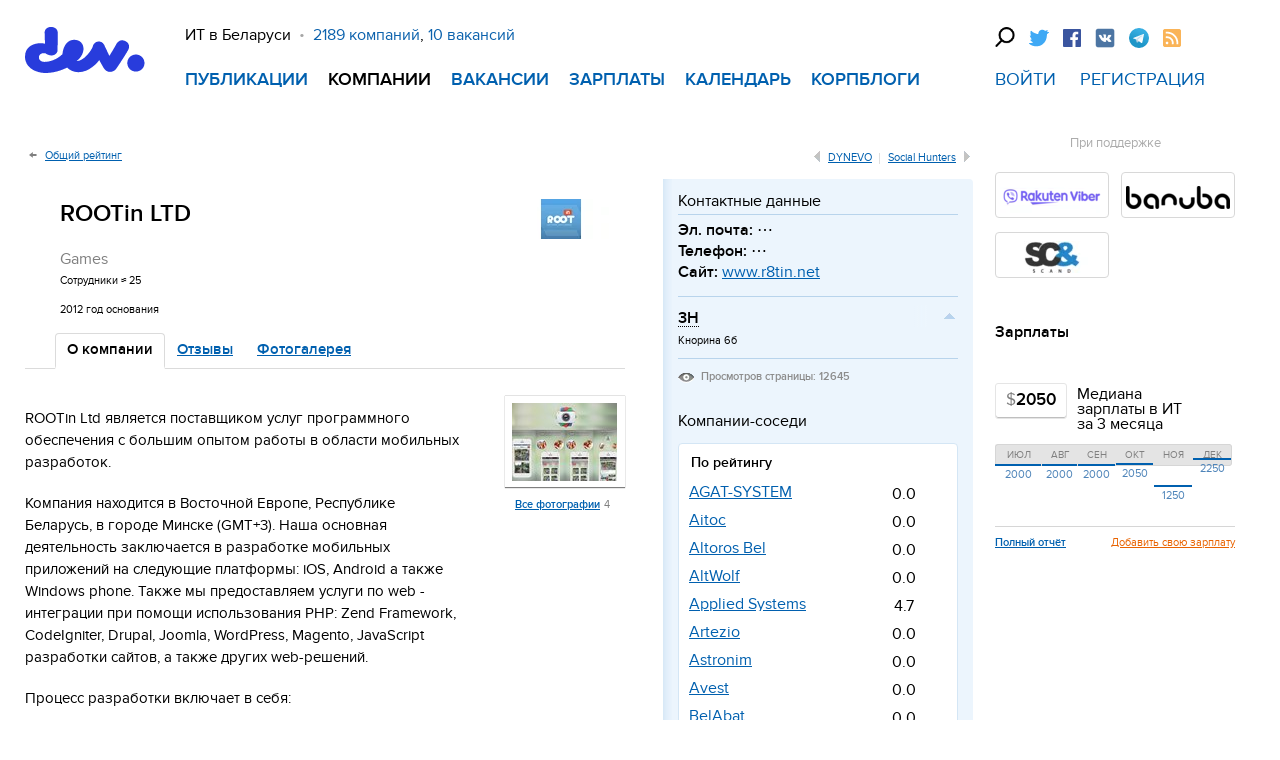

--- FILE ---
content_type: text/html; charset=utf-8
request_url: https://companies.devby.io/rootin-ltd
body_size: 10888
content:
<html>
<head>
<meta content="authenticity_token" name="csrf-param" />
<meta content="VG+wlR2zdSSB5LktkR5hpAh050ElNjcwCpajURFYwcU=" name="csrf-token" />


<title>ROOTin LTD  в Минске, вакансии, обсуждение и отзывы об ROOTin LTD на dev.by</title>


  <meta content="text/html; charset=utf-8" http-equiv="Content-Type">
  <meta content="no-referrer-when-downgrade" name="referrer">
  <meta content="9c93b656c01e1a8959317dce" name="verify-reformal">
  <meta content="4_7nDd9QVwkpSJme1SVBmiWx4nrajm9t3aRqOgyeOEc" name="google-site-verification">
  <meta content="ddd822b9145a4e67" name="yandex-verification">

  <meta name="data-layer" content='{}'>

  <script type="567612bd36779e5dac93a0b8-text/javascript">
    window.dataLayer = window.dataLayer || [];
    try { var metaDataLayer = JSON.parse(document.head.querySelector('meta[name=data-layer]').content); }
    catch(e) { var metaDataLayer = JSON.parse('{}'); }
    window.dataLayer.push(metaDataLayer);
  </script>


  <script type="567612bd36779e5dac93a0b8-text/javascript">(function(w,d,s,l,i){w[l]=w[l]||[];w[l].push({'gtm.start':
  new Date().getTime(),event:'gtm.js'});var f=d.getElementsByTagName(s)[0],
  j=d.createElement(s),dl=l!='dataLayer'?'&l='+l:'';j.async=true;j.src=
  'https://www.googletagmanager.com/gtm.js?id='+i+dl;f.parentNode.insertBefore(j,f);
  })(window,document,'script','dataLayer','GTM-KH6BSLJ');</script>


  <script src="https://www.google.com/recaptcha/api.js?render=6LearF8UAAAAANCBU__yBpFUMde8sw-rZbAZTprP" type="567612bd36779e5dac93a0b8-text/javascript"></script>


  <noscript><iframe src="https://www.googletagmanager.com/ns.html?id=GTM-KH6BSLJ" height="0" width="0" style="display:none;visibility:hidden"></iframe></noscript>


  <script src="https://yastatic.net/pcode/adfox/loader.js" crossorigin="anonymous" type="567612bd36779e5dac93a0b8-text/javascript"></script>




  <link rel="dns-prefetch" href="https://www.googletagmanager.com"><link rel="preconnect" href="https://www.googletagmanager.com">
  <link rel="dns-prefetch" href="https://www.google-analytics.com"><link rel="preconnect" href="https://www.google-analytics.com">
  <link rel="dns-prefetch" href="https://www.facebook.com"><link rel="preconnect" href="https://www.facebook.com">
  <link rel="dns-prefetch" href="https://connect.facebook.net"><link rel="preconnect" href="https://connect.facebook.net">
  <link rel="dns-prefetch" href="https://ads.adfox.ru"><link rel="preconnect" href="https://ads.adfox.ru">
  <link rel="dns-prefetch" href="https://banners.adfox.ru"><link rel="preconnect" href="https://banners.adfox.ru">
  <link rel="dns-prefetch" href="https://mc.yandex.ru"><link rel="preconnect" href="https://mc.yandex.ru">
  <link rel="dns-prefetch" href="https://yastatic.net"><link rel="preconnect" href="https://yastatic.net">
  <link rel="dns-prefetch" href="https://widget.intercom.io"><link rel="preconnect" href="https://widget.intercom.io">

  <link href='https://primeassets.devby.io/assets/favicon/apple-touch-icon-34ea8c2fd5c10e48f6a67a530d5466b3.png' rel='apple-touch-icon' sizes='180x180'>
<link href='https://primeassets.devby.io/assets/favicon/favicon-32x32-360b0340c4ac077138720e027e9ee4e0.png' rel='icon' sizes='32x32' type='image/png'>
<link href='https://primeassets.devby.io/assets/favicon/favicon-16x16-60d8c32d6335738c60764a932753884f.png' rel='icon' sizes='16x16' type='image/png'>
<link href='https://primeassets.devby.io/assets/favicon/manifest-1a1b20e35968d72a5be367283f57941d.json' rel='manifest'>
<link color='#0c62ad' href='https://primeassets.devby.io/assets/favicon/safari-pinned-tab-2a0b6d569010ce000ab8f60fdc41d619.svg' rel='mask-icon'>
<link href='https://primeassets.devby.io/assets/favicon/favicon-devby-83a723a86b3fd7878417b03ddd651b84.ico' rel='shortcut icon'>
<meta content='https://primeassets.devby.io/assets/favicon/browserconfig-db03ee87c118553db11f610ac9799f14.xml' name='msapplication-config'>
<meta content='#0c62ad' name='theme-color'>




<link href="https://primeassets.devby.io/assets/application-1f364dbf8ad3f5c725964e77e8aef9a6.css" media="all" rel="stylesheet" type="text/css" />

<script src="https://primeassets.devby.io/assets/application-be75df4e55f5f14e814642be3bda1761.js" type="567612bd36779e5dac93a0b8-text/javascript"></script>

<!--[if lt IE 9]
<script src="http://html5shim.googlecode.com/svn/trunk/html5.js"></script>
<script src="http://ie7-js.googlecode.com/svn/version/2.1(beta4)/IE9.js"></script>
<div style='clear:both;height:59px;padding:0 0 0 15px;position:relative'><a href="http://windows.microsoft.com/en-US/internet-explorer/products/ie/home?ocid=ie6_countdown_bannercode"><img src="http://storage.ie6countdown.com/assets/100/images/banners/warning_bar_0016_russian.jpg" border="0" height="42" width="820" alt="You are using an outdated browser. For a faster, safer browsing experience, upgrade for free today."></a></div>
-->

<meta content='width=1240' name='viewport'>
</head>
<body>
<div class='page'>
<div class='page__top-banner'>
<div class='banner__fullwidth'>
<!--AdFox START-->
<!--dsail-Minsk-->
<!--Площадка: Dev.by / Dev.by / 100%*250-->
<!--Категория: <не задана>-->
<!--Тип баннера: Перетяжка 100%-->
<div id="adfox_1489491267455316"></div>
<script type="567612bd36779e5dac93a0b8-text/javascript">
    window.Ya.adfoxCode.create({
        ownerId: 239538,
        containerId: 'adfox_1489491267455316',
        params: {
            p1: 'buwmz',
            p2: 'y',
            puid1: '',
            puid2: '',
            puid3: '',
            puid4: '',
            puid6: '',
            puid8: '',
            puid11: '',
            puid12: '',
            puid21: '',
            puid22: '',
            puid27: '',
            puid33: '',
            puid51: '',
            puid52: '',
            puid55: ''
        }
    });
</script>

<!--AdFox START-->
<!--devby-->
<!--Площадка: dev.by / * / *-->
<!--Тип баннера: Текстовая растяжка в шапке-->
<!--Расположение: <верх страницы>-->
<div id="adfox_155067646984431870"></div>
<script type="567612bd36779e5dac93a0b8-text/javascript">
    window.Ya.adfoxCode.create({
        ownerId: 239987,
        containerId: 'adfox_155067646984431870',
        params: {
            pp: 'g',
            ps: 'cbxm',
            p2: 'ggwr'
        }
    });
</script>

</div>

</div>
<div class='page__container page__container--header page__container--wide'>
<div class='page__header'>
<div class='header clearfix'>
<div class='header__item header__item--logo'>
<a href="https://devby.io/" class="header__logo"></a>
<div class='header__mobile-controls'>
<div class='header__mobile-controls-item'>
<a href="" class="page-search js-page-search"></a>
<div class='search-pane search-pane--hidden'>
<div class='search-pane__container'>
<form action='https://www.google.com/cse' class='search-pane__form' method='GET'>
<input class='search-pane__input' name='q' placeholder='Поиск по сайту' type='text'>
<input name='cx' type='hidden' value='017818143311378779828:hkz7dyja5dc'>
<input name='ie' type='hidden' value='UTF-8'>
<input class='search-pane__submit' type='submit' value=''>
</form>
<div class='search-pane__close-button js-search-pane__close-button'>
<?xml version='1.0' encoding='utf-8'?>

<svg width="64" version="1.1" xmlns="http://www.w3.org/2000/svg" height="64" viewbox="0 0 64 64" enable-background="new 0 0 64 64" xmlns:xlink="http://www.w3.org/1999/xlink">
  <g>
    <path fill="#e8ebed" d="M28.941,31.786L0.613,60.114c-0.787,0.787-0.787,2.062,0,2.849c0.393,0.394,0.909,0.59,1.424,0.59   c0.516,0,1.031-0.196,1.424-0.59l28.541-28.541l28.541,28.541c0.394,0.394,0.909,0.59,1.424,0.59c0.515,0,1.031-0.196,1.424-0.59   c0.787-0.787,0.787-2.062,0-2.849L35.064,31.786L63.41,3.438c0.787-0.787,0.787-2.062,0-2.849c-0.787-0.786-2.062-0.786-2.848,0   L32.003,29.15L3.441,0.59c-0.787-0.786-2.061-0.786-2.848,0c-0.787,0.787-0.787,2.062,0,2.849L28.941,31.786z"></path>
  </g>
</svg>

</div>
</div>
</div>

</div>
<div class='header__mobile-controls-item'>
<div class='mobile-menu'>
<div class='mobile-menu__button js-mobile-menu__button'></div>
<div class='mobile-menu__list mobile-menu__list--hidden'>
<div class='mobile-menu__close-button js-mobile-menu__close-button'>
<?xml version='1.0' encoding='utf-8'?>

<svg width="64" version="1.1" xmlns="http://www.w3.org/2000/svg" height="64" viewbox="0 0 64 64" enable-background="new 0 0 64 64" xmlns:xlink="http://www.w3.org/1999/xlink">
  <g>
    <path fill="#e8ebed" d="M28.941,31.786L0.613,60.114c-0.787,0.787-0.787,2.062,0,2.849c0.393,0.394,0.909,0.59,1.424,0.59   c0.516,0,1.031-0.196,1.424-0.59l28.541-28.541l28.541,28.541c0.394,0.394,0.909,0.59,1.424,0.59c0.515,0,1.031-0.196,1.424-0.59   c0.787-0.787,0.787-2.062,0-2.849L35.064,31.786L63.41,3.438c0.787-0.787,0.787-2.062,0-2.849c-0.787-0.786-2.062-0.786-2.848,0   L32.003,29.15L3.441,0.59c-0.787-0.786-2.061-0.786-2.848,0c-0.787,0.787-0.787,2.062,0,2.849L28.941,31.786z"></path>
  </g>
</svg>

</div>
<div class='mobile-menu__list-item'>
<a href="https://devby.io/?publication=true">Публикации</a>
</div>
<div class='mobile-menu__list-item'>
<a href="https://companies.devby.io/">Компании</a>
</div>
<div class='mobile-menu__list-item'>
<a href="https://jobs.devby.io/">Вакансии</a>
</div>
<div class='mobile-menu__list-item'>
<a href="https://salaries.devby.io/">Зарплаты</a>
</div>
<div class='mobile-menu__list-item'>
<a href="https://events.devby.io/">Календарь</a>
</div>
<div class='mobile-menu__list-item'>
<a href="https://devby.io//blogs">Корпблоги</a>
</div>
<div class='mobile-menu__socials'>
<div class='social'>
<div class='social__item'>
<a href="" class="page-search js-page-search"></a>
<div class='search-pane search-pane--hidden'>
<div class='search-pane__container'>
<form action='https://www.google.com/cse' class='search-pane__form' method='GET'>
<input class='search-pane__input' name='q' placeholder='Поиск по сайту' type='text'>
<input name='cx' type='hidden' value='017818143311378779828:hkz7dyja5dc'>
<input name='ie' type='hidden' value='UTF-8'>
<input class='search-pane__submit' type='submit' value=''>
</form>
<div class='search-pane__close-button js-search-pane__close-button'>
<?xml version='1.0' encoding='utf-8'?>

<svg width="64" version="1.1" xmlns="http://www.w3.org/2000/svg" height="64" viewbox="0 0 64 64" enable-background="new 0 0 64 64" xmlns:xlink="http://www.w3.org/1999/xlink">
  <g>
    <path fill="#e8ebed" d="M28.941,31.786L0.613,60.114c-0.787,0.787-0.787,2.062,0,2.849c0.393,0.394,0.909,0.59,1.424,0.59   c0.516,0,1.031-0.196,1.424-0.59l28.541-28.541l28.541,28.541c0.394,0.394,0.909,0.59,1.424,0.59c0.515,0,1.031-0.196,1.424-0.59   c0.787-0.787,0.787-2.062,0-2.849L35.064,31.786L63.41,3.438c0.787-0.787,0.787-2.062,0-2.849c-0.787-0.786-2.062-0.786-2.848,0   L32.003,29.15L3.441,0.59c-0.787-0.786-2.061-0.786-2.848,0c-0.787,0.787-0.787,2.062,0,2.849L28.941,31.786z"></path>
  </g>
</svg>

</div>
</div>
</div>

</div>
<div class='social__item'>
<a href="https://devby.io/twitter"><div class='social__link social__link--tw'></div>
</a></div>
<div class='social__item'>
<a href="https://devby.io/facebook"><div class='social__link social__link--fb'></div>
</a></div>
<div class='social__item'>
<a href="https://devby.io/vk"><div class='social__link social__link--vk'></div>
</a></div>
<div class='social__item'>
<a href="https://devby.io/telegram"><div class='social__link social__link--tg'></div>
</a></div>
<div class='social__item'>
<a href="https://devby.io/rss"><div class='social__link social__link--rss'></div>
</a></div>
</div>

</div>
</div>
</div>

</div>
</div>
</div>
<div class='header__item header__item--main'>
<div class='header__main-info'>
<div class='header__main-info-item'>ИТ в Беларуси</div>
<span class='header__bullet'>&middot</span>
<a href="https://companies.devby.io/" class="header__main-info-item header__main-info-item--blue">2189 компаний</a>,
<!--
<a href="https://devby.io/users" class="header__main-info-item header__main-info-item--blue">191135 пользователей</a>,
-->
<a href="https://jobs.devby.io/" class="header__main-info-item header__main-info-item--blue">10 вакансий</a>
</div>
<div class='header__navigation'>
<div class='header__navigation-item'>
<a href="https://devby.io/" class="header__navigation-link">Публикации</a>
</div>
<div class='header__navigation-item header__navigation-item--active'>
<a href="https://companies.devby.io/" class="header__navigation-link">Компании</a>
</div>
<div class='header__navigation-item'>
<a href="https://jobs.devby.io/" class="header__navigation-link">Вакансии</a>
</div>
<div class='header__navigation-item'>
<a href="https://salaries.devby.io/" class="header__navigation-link">Зарплаты</a>
</div>
<div class='header__navigation-item'>
<a href="https://events.devby.io/" class="header__navigation-link">Календарь</a>
</div>
<div class='header__navigation-item'>
<a href="https://devby.io//blogs" class="header__navigation-link">Корпблоги</a>
</div>
</div>

</div>
<div class='header__item header__item--right'>
<div class='social'>
<div class='social__item'>
<a href="" class="page-search js-page-search"></a>
<div class='search-pane search-pane--hidden'>
<div class='search-pane__container'>
<form action='https://www.google.com/cse' class='search-pane__form' method='GET'>
<input class='search-pane__input' name='q' placeholder='Поиск по сайту' type='text'>
<input name='cx' type='hidden' value='017818143311378779828:hkz7dyja5dc'>
<input name='ie' type='hidden' value='UTF-8'>
<input class='search-pane__submit' type='submit' value=''>
</form>
<div class='search-pane__close-button js-search-pane__close-button'>
<?xml version='1.0' encoding='utf-8'?>

<svg width="64" version="1.1" xmlns="http://www.w3.org/2000/svg" height="64" viewbox="0 0 64 64" enable-background="new 0 0 64 64" xmlns:xlink="http://www.w3.org/1999/xlink">
  <g>
    <path fill="#e8ebed" d="M28.941,31.786L0.613,60.114c-0.787,0.787-0.787,2.062,0,2.849c0.393,0.394,0.909,0.59,1.424,0.59   c0.516,0,1.031-0.196,1.424-0.59l28.541-28.541l28.541,28.541c0.394,0.394,0.909,0.59,1.424,0.59c0.515,0,1.031-0.196,1.424-0.59   c0.787-0.787,0.787-2.062,0-2.849L35.064,31.786L63.41,3.438c0.787-0.787,0.787-2.062,0-2.849c-0.787-0.786-2.062-0.786-2.848,0   L32.003,29.15L3.441,0.59c-0.787-0.786-2.061-0.786-2.848,0c-0.787,0.787-0.787,2.062,0,2.849L28.941,31.786z"></path>
  </g>
</svg>

</div>
</div>
</div>

</div>
<div class='social__item'>
<a href="https://devby.io/twitter"><div class='social__link social__link--tw'></div>
</a></div>
<div class='social__item'>
<a href="https://devby.io/facebook"><div class='social__link social__link--fb'></div>
</a></div>
<div class='social__item'>
<a href="https://devby.io/vk"><div class='social__link social__link--vk'></div>
</a></div>
<div class='social__item'>
<a href="https://devby.io/telegram"><div class='social__link social__link--tg'></div>
</a></div>
<div class='social__item'>
<a href="https://devby.io/rss"><div class='social__link social__link--rss'></div>
</a></div>
</div>

<div class='sign-in'>
<a href="https://companies.devby.io/login" class="sign-in__link-in">Войти</a>
<a href="https://companies.devby.io/registration" class="sign-in__link-in">Регистрация</a>
</div>

</div>
</div>

</div>
</div>
<div class='page__container page__container--content page__container--wide' id='page-branding-container'>
<div class='page__content'>

<div class='page__main-content'>

<div class='dev-center companies'>
<div class='banner__horizontal banner__main'>
<!--AdFox START-->
<!--devby-->
<!--Площадка: dev.by / Весь сайт / 100% на 200 десктоп-->
<!--Категория: <не задана>-->
<!--Тип баннера: 100% на 200 десктоп-->
<div id="adfox_158280296334799553"></div>
<script type="567612bd36779e5dac93a0b8-text/javascript">
    window.Ya.adfoxCode.create({
        ownerId: 239987,
        containerId: 'adfox_158280296334799553',
        params: {
            p1: 'ciwjt',
            p2: 'grwt'
        }
    });
</script>

</div>

<div class='widget-bread-crumbs clearfix'>
<div class='left'>
<a href="https://companies.devby.io/" class="a-prev">Общий рейтинг</a>
</div>
<div class='right'>
<a href="/dynevo" class="first ">DYNEVO</a>
<a href="/social-hunters" class="last">Social Hunters</a>
</div>
</div>

<div class='colums-table'>
<div class='dev-left col1'>
<div class='widget-companies-header' page='show'>
<div class='clearfix'>
<div class='left'><h1>ROOTin LTD</h1><div class='full-name'>
<span class='gray'>
Games
</span>
</div>
<div class='data-info'>
<span>Сотрудники</span>
<span class='employee-count'>
&asymp;
25
</span>
<br>
</div>
<div class='data-info'>
<span>
2012
год основания
</span>
</div>
</div>
<div class='right'>
<img alt="22ac4b1bab23e988be09e6cc8189ad82" src="https://primeassets.devby.io/system/companies/logos/75784/pre_medium_white/22ac4b1bab23e988be09e6cc8189ad82.png" />
</div>
</div>
<ul class='list-style-filter'>
<li class='active'>
<a href='/rootin-ltd'>О компании</a>
</li>
<!-- %li{ :class => active_class(["discussions"], ["companies"])} -->
<!-- %a{ :href => company_discussions_path(@company) } Обсуждение -->
<!-- %span.gray -->
<!-- = @company.comment_threads.size -->
<!-- - if current_user.present? -->
<!-- - new_count = LoggedView.unread_count @company.id, @company.class.name, current_user.id -->
<!-- - if new_count > 0 -->
<!-- = "+" + new_count.to_s -->
<li>
<a href='/rootin-ltd/reviews'>Отзывы</a>
</li>
<li>
<a href='/rootin-ltd/galleries'>Фотогалерея</a>
</li>
</ul>
</div>

<div class='companies-block'>
<div class='widget-companies-description'>
<div class='clearfix'>
<div class='left data-desc'>
<div class='description truncate-description'>
<div class='text'>
<p>ROOTin Ltd является поставщиком услуг программного обеспечения с большим опытом работы в области мобильных разработок.</p>

<p> </p>

<p>Компания находится в Восточной Европе, Республике Беларусь, в городе Минске (GMT+3).  Наша основная деятельность  заключается в разработке мобильных приложений на следующие платформы: iOS, Android а также Windows phone. Также мы предоставляем услуги по web - интеграции при помощи использования PHP:  Zend Framework, CodeIgniter, Drupal, Joomla, WordPress, Magento, JavaScript разработки сайтов, а также других web-решений.</p>

<p> </p>

<p>Процесс разработки включает в себя:</p>

<p> - консультирование</p>

<p>- написание технической документации</p>

<p>- разработку прототипа</p>

<p>- заключение контракта</p>

<p> - разработку дизайна</p>

<p>- процесс разработки мобильного приложения/ веб приложения/сайта</p>

<p>- тестирование</p>

<p>- публикацию</p>

<p> </p>

<p>Мы специализируемся в следующих направлениях:</p>

<p> </p>

<p>- iPhone/iPad разработка ( Objective C/C/C++, Swift )</p>

<p>- Android разработка</p>

<p>- Windows Phone разработка</p>

<p>- Разработка игр (Нативные, Cocos 2D (X), Unity3D)</p>

<p>- Веб разработка (Yii framework, CakePHP, Zend Framework, CodeIgniter, HTML (5) / CSS )</p>

<p>- UI/UX дизайн (Photoshop)</p>

<p>- Написание технической документации/разработка прототипа</p>

<p>- Контроль качества(Автоматизированное/Ручное тестирование)</p>

</div>
</div>
<div class='block-social-share clerfix'>
<script type="567612bd36779e5dac93a0b8-text/javascript">(function(w,doc) {
if (!w.__utlWdgt ) {
    w.__utlWdgt = true;
    var d = doc, s = d.createElement('script'), g = 'getElementsByTagName';
    s.type = 'text/javascript'; s.charset='UTF-8'; s.async = true;
    s.src = ('https:' == w.location.protocol ? 'https' : 'http')  + '://w.uptolike.com/widgets/v1/uptolike.js';
    var h=d[g]('body')[0];
    h.appendChild(s);
}})(window,document);
</script>
<div data-mobile-view="false" data-share-size="20" data-like-text-enable="false" data-background-alpha="0.0" data-pid="1351817" data-mode="share" data-background-color="#ffffff" data-share-shape="round-rectangle" data-share-counter-size="12" data-icon-color="#ffffff" data-mobile-sn-ids="fb.vk.tw.gp.ln." data-text-color="#000000" data-buttons-color="#FFFFFF" data-counter-background-color="#ffffff" data-share-counter-type="common" data-orientation="horizontal" data-following-enable="false" data-sn-ids="fb.vk.tw.gp.ln." data-preview-mobile="false" data-selection-enable="false" data-exclude-show-more="true" data-share-style="1" data-counter-background-alpha="1.0" data-top-button="false" class="uptolike-buttons" ></div>

</div>
</div>
<div class='right data-album'>
<a class='bl-img' href='https://companies.devby.io/rootin-ltd/galleries'>
<img filename='@galleries.photo_file_name' src='/assets/1px.png' style='background-image: url(/system/galleries/sources/1985/small/fa3b3fde5b3502df88bc95848619ba33?1420884289)'>
</a>
<a class='album' href='https://companies.devby.io/rootin-ltd/galleries'>
Все фотографии
</a>
<span class='counter'>
4
</span>
</div>
</div>
<div class='data-links'>
</div>
<div class='data-links'>
</div>
</div>

<div class='widget-companies-reviews-discuss-buttons clearfix'>
<ul>
<li class='first'>
<div class='discuss'>
<a href='/rootin-ltd/reviews'>Отзывы о работе в компании</a>
<div class='message'>
Работаете или работали в ROOTin LTD?
<br>
<a href="/login"> Войдите</a>, чтобы оставить отзыв и оценить компанию
</br>
</div>
</div>
</li>
<li class='last'>
<div class='reviews'>
<a href='/rootin-ltd/discussions'>Обсуждение компании</a>
<div class='message'>
Дискуссии обо всем, связанном с ROOTin LTD
</div>
</div>
</li>
</ul>
</div>

</div>
<div class='companies-block'>
<!-- TODO export code to model -->
<div class='widget-companies-rating'>
<div class='bfr-dev-info-rate'>
Для отображения рейтинга не хватает
5
отзывов.
<a href="https://devby.io/faq/6#18" class="gray bld" target="_blank">Почему?</a>
</div>
</div>

</div>
<div class='banner__vacancies'>
<!--AdFox START-->
<!--devby-->
<!--Площадка: dev.by / Весь сайт / 7. Сквозной баннер в Вакансиях-->
<!--Категория: <не задана>-->
<!--Тип баннера: 7. Сквозной баннер в Вакансиях-->
<div id="adfox_1486404836168367"></div>
<script type="567612bd36779e5dac93a0b8-text/javascript">
    window.Ya.adfoxCode.create({
        ownerId: 239987,
        containerId: 'adfox_1486404836168367',
        params: {
            p1: 'bswqu',
            p2: 'feuv'
        }
    });
</script>

</div>

<div class='companies-block'>
<div class='widget-companies-agents'>
<h3>Официальные представители</h3>
<br>
<div class='new-agent'>
<i class='icon-dev-hr'></i>
<a href="https://id.devby.io/@/hello" class="bld a-dotted">Я официальный представитель ROOTin LTD</a>
</div>
<ul>
<li>
<i class='icon-dev-hr'></i>
<a href="https://id.devby.io/users/rootin_ltd">Галиновский Максим</a>
<span>
CEO
</span>
</li>
</ul>
</div>
</div>

<div class='companies-block widget-companies-worker clearfix'>
<a href="#" class="link-add" data-remote="true" data-target="#legal-entities" data-toggle="collapse">Ассоциированные юридические лица</a>
<div class='collapse' id='legal-entities'>
<p class='legal-entities'>
ООО &quot;Рутин Лтд&quot;
</p>
</div>
</div>

<div class='companies-block'>
<div class='widget-companies-worker clearfix'>
<h3 class='active' data-type='actual'>В компании работают</h3>
<span>1</span>
<h3 data-type='former'>Ранее в компании работали</h3>
<span>2</span>
<ul class='active' data-type='actual'>
<li><a href="https://devby.io/users/ryhor">ryhor</a></li>
</ul>
<ul data-type='former'>
<li><a href="https://devby.io/users/dzenmnk">dzenmnk</a></li>, <li><a href="https://devby.io/users/ayakovkin">Andrey Yakovkin</a></li>
</ul>
</div>

</div>
<div class='companies-block reviews nobrd'>
<div class='widget-companies-reviews'>
<div class='no-company-review bfr-dev-info-arrow'>
<a href="/login">Войдите</a>, чтобы оставить отзыв и оценить компанию
</div>
<div class='clearfix'>
<div class='left'>
<h3 data-toggle='modal' href='#popup-filter-reviews'>
<a href=''>Отзывы</a>
</h3>
<i class='icon-dev-btn-small b-comment' data-toggle='modal' href='#popup-filter-reviews'></i>
<div class='modal hide nobg' data-bg='false' id='popup-filter-reviews'>
<div class='modal-header'>
<a class='close' data-dismiss='modal'></a>
<h3>Показывать отзывы</h3>
</div>
<div class='modal-body'>
<div class='popup-filter-reviews-form'>
<form action='/rootin-ltd/reviews' method='GET'>
<input name='show_reviews' type='hidden' value='show_reviews'>
<div class='fields'>
<div class='field'>
<h4>По должности</h4>
<ul>
<li>
<input class='s-checkbox' id='wd_programmer' name='reviews_search[career]' type='checkbox' value='1'>
<label class='s-label' for='wd_programmer'>Программисты</label>
</li>
<li>
<input class='s-checkbox' id='wd_manager' name='reviews_search[career]' type='checkbox' value='2'>
<label class='s-label' for='wd_manager'>Менеджеры</label>
</li>
<li>
<input class='s-checkbox' id='wd_tester' name='reviews_search[career]' type='checkbox' value='4'>
<label class='s-label' for='wd_tester'>Тестировщики</label>
</li>
<li>
<input class='s-checkbox' id='wd_ba' name='reviews_search[career]' type='checkbox' value='3'>
<label class='s-label' for='wd_ba'>Бизнес-аналитики</label>
</li>
<li>
<input class='s-checkbox' id='wd_other' name='reviews_search[career]' type='checkbox' value='5'>
<label class='s-label' for='wd_other'>Остальные</label>
</li>
</ul>
</div>
<div class='field'>
<h4>По опыту работы</h4>
<ul>
<li>
<input class='s-checkbox' id='wd_y_1' name='reviews_search[age]' type='checkbox' value='0,1'>
<label class='s-label' for='wd_y_1'>меньше 1 года</label>
</li>
<li>
<input class='s-checkbox' id='wd_y1_3' name='reviews_search[age]' type='checkbox' value='1,3'>
<label class='s-label' for='wd_y1_3'>1 – 3 года</label>
</li>
<li>
<input class='s-checkbox' id='wd_y3_5' name='reviews_search[age]' type='checkbox' value='3,5'>
<label class='s-label' for='wd_y3_5'>3 – 5 лет</label>
</li>
<li>
<input class='s-checkbox' id='wd_y_5' name='reviews_search[age]' type='checkbox' value='5,99'>
<label class='s-label' for='wd_y_5'>больше 5 лет</label>
</li>
</ul>
</div>
<div class='field'>
<h4>По окраске</h4>
<ul>
<li>
<input class='s-checkbox' id='wd_positive' name='reviews_search[rate]' type='checkbox' value='4,5'>
<label class='s-label' for='wd_positive'>Положительные</label>
</li>
<li>
<input class='s-checkbox' id='wd_neutral' name='reviews_search[rate]' type='checkbox' value='3'>
<label class='s-label' for='wd_neutral'>Нейтральные</label>
</li>
<li>
<input class='s-checkbox' id='wd_negative' name='reviews_search[rate]' type='checkbox' value='1,3'>
<label class='s-label' for='wd_negative'>Негативные</label>
</li>
</ul>
</div>
<div class='clear'></div>
<div class='field'>
<h4>По статусу</h4>
<ul>
<li>
<input class='s-checkbox' id='wd_current' name='reviews_search[current]' type='checkbox' value='true'>
<label class='s-label' for='wd_current'>Текущие сотрудники</label>
</li>
<li>
<input class='s-checkbox' id='wd_former' name='reviews_search[current]' type='checkbox' value='false'>
<label class='s-label' for='wd_former'>Бывшие</label>
</li>
</ul>
</div>
<div class='field f-width'>
<h4>По профессиональному уровню</h4>
<ul>
<li>
<input class='s-checkbox' id='wd_junior' name='reviews_search[position]' type='checkbox' value='Junior'>
<label class='s-label' for='wd_junior'>Juniors</label>
</li>
<li>
<input class='s-checkbox' id='wd_mids' name='reviews_search[position]' type='checkbox' value='Mid'>
<label class='s-label' for='wd_mids'>Mids</label>
</li>
<li>
<input class='s-checkbox' id='wd_senior' name='reviews_search[position]' type='checkbox' value='Senior'>
<label class='s-label' for='wd_senior'>Senior</label>
</li>
</ul>
</div>
<div class='clear'></div>
</div>
<div class='modal-footer'>
<input class='btn blue b-show-company' type='submit' value='Показать'>
<a class='a-cancel' data-dismiss='modal' href='#'>Отмена</a>
</div>
</form>
</div>
</div>
</div>

</div>
<div class='right'>
<a href="/rootin-ltd/discussions" class="bfr-dev-discussions">Обсуждение компании</a>
</div>
</div>

</div>
</div>

</div>
<div class='dev-right col2'>
<div class='widget-block'>
<div class='sidebar-for-companies'>
<div class='sidebar-views-contacts h-card vcard'>
<h2>Контактные данные</h2>
<div class='fn org hidden'>
ООО &quot;Рутин Лтд&quot;
</div>
<ul>
<li>
Эл. почта:
<span data-verify="Qm41UU04cFExME00VHV6MHBTWktxMjRuOE9MbkxZVHVSMTRxYjVyMkQ5Zz0tLTVEc0l1QXBWNGpJSDFEMGVoZ2tEdlE9PQ==--ad60fb9470a5318a9c012ff72bd673065673b1a4">⋯</span>
</li>
<li>
Телефон:
<span data-verify="Z2JOVlcrR3NrUGoreGNYdCtxUHh5aTMzUHRSZXlaeXhQTzZvS0tMQ3YxWT0tLVRQWkpyaFpuL1MrK256VWY3Z2RlMUE9PQ==--58c5b965650b041aa4cb10228d02e8c8f906d59a">⋯</span>
</li>
<li>
Сайт:
<a href="https://www.r8tin.net" class="url" target="_blank">www.r8tin.net</a>
</li>
</ul>
<div class='list-contacts'>
<div class='block-contacts'>
<i></i>
<strong class='label'>
3Н
</strong>
<div class='info-ofice'>
<span class='street-address'>
Кнорина 6б
</span>
</div>
</div>
</div>
<div class='info-company-panel'>
<span>
<i class='icon-dev-show'></i>
Просмотров страницы: 12645
</span>
</div>
<div class='clear'></div>
</div>

<div class='sidebar-companies-neighbours'>
<h2>Компании-соседи</h2>
<div companies_id='75784' id='neighbours'>
<h4>
По рейтингу
</h4>
<div class='wrapper-block-tabs-body' data-root='bl-companies-neighbours'>
<ul class='block-tabs-body' data-tab='0'>
<li>
<a href="https://companies.devby.io/agat-system" class="name">AGAT-SYSTEM</a>
<div class='rating'>
0.0
</div>
</li>
<li>
<a href="https://companies.devby.io/Aitoc" class="name">Aitoc</a>
<div class='rating'>
0.0
</div>
</li>
<li>
<a href="https://companies.devby.io/altoros-bel" class="name">Altoros Bel</a>
<div class='rating'>
0.0
</div>
</li>
<li>
<a href="https://companies.devby.io/altwolf" class="name">AltWolf</a>
<div class='rating'>
0.0
</div>
</li>
<li>
<a href="https://companies.devby.io/applied-systems" class="name">Applied Systems</a>
<div class='rating'>
4.7
</div>
</li>
<li>
<a href="https://companies.devby.io/artezio" class="name">Artezio</a>
<div class='rating'>
0.0
</div>
</li>
<li>
<a href="https://companies.devby.io/astronim" class="name">Astronim</a>
<div class='rating'>
0.0
</div>
</li>
<li>
<a href="https://companies.devby.io/avest" class="name">Avest</a>
<div class='rating'>
0.0
</div>
</li>
<li>
<a href="https://companies.devby.io/belabat" class="name">BelAbat</a>
<div class='rating'>
0.0
</div>
</li>
<li>
<a href="https://companies.devby.io/belhard" class="name">BELHARD</a>
<div class='rating'>
0.0
</div>
</li>
</ul>
</div>
</div>
</div>


<div class='sidebar-companies-last-topics sidebar-list-last'>
<ul class='block-tabs' data-root='blog-last-topics'>
<li class='active tab' data-tab='0'>Блог компании</li>
</ul>
<div class='wrapper-block-tabs-body' data-root='blog-last-topics'>
<div class='item-ether block-tabs-body' data-tab='0'>
<div class='mt12'>
Нет записей в блоге компании
</div>
</div>
</div>
</div>

</div>
</div>
<div class='widget-resize'></div>

</div>
</div>
</div>
<div class='sidebar-panel s-panel'>
<div class='sidebar-block'>
<div class='sidebar-block'>
<div class='sidebar-supported'>
<h4>При поддержке</h4>
<ul class='lists-supported'>
<li>
<img alt="E2fe932b7752d23aee02f0c42cbe8ba0" src="https://primeassets.devby.io/system/companies/logos/50761/medium_white/e2fe932b7752d23aee02f0c42cbe8ba0.png" />
<div class='absolute'>
<strong>
<a href="https://companies.devby.io/viber" data-gtm-track="partner-link-click" target="_blank">Сайт компании</a>
</strong>
<span>
<a href="https://jobs.devby.io/?filter%5Bcompanies_ids%5D%5B%5D=50761" data-gtm-track="partner-link-click" target="_blank">0 вакансий</a>
</span>
</div>
</li>
<li>
<img alt="226b6835b4b6573862d3d44a00b99eda" src="https://primeassets.devby.io/system/companies/logos/76198/medium_white/226b6835b4b6573862d3d44a00b99eda.png" />
<div class='absolute'>
<strong>
<a href="https://companies.dev.by/banuba-development" data-gtm-track="partner-link-click" target="_blank">Сайт компании</a>
</strong>
<span>
<a href="https://jobs.devby.io/?filter%5Bcompanies_ids%5D%5B%5D=76198" data-gtm-track="partner-link-click" target="_blank">0 вакансий</a>
</span>
</div>
</li>
<li>
<img alt="A341e1a62d05073b0fe999877140b418" src="https://primeassets.devby.io/system/companies/logos/1403/medium_white/a341e1a62d05073b0fe999877140b418.png" />
<div class='absolute'>
<strong>
<a href="https://companies.devby.io/scand" data-gtm-track="partner-link-click" target="_blank">Сайт компании</a>
</strong>
<span>
<a href="https://jobs.devby.io/?filter%5Bcompanies_ids%5D%5B%5D=1403" data-gtm-track="partner-link-click" target="_blank">0 вакансий</a>
</span>
</div>
</li>
</ul>
</div>
</div>

</div>
<div class='aside__item'>
<div class='banner__aside'>
<!--AdFox START-->
<!--devby-->
<!--Площадка: dev.by / Весь сайт / 240 х 400 десктоп-->
<!--Категория: <не задана>-->
<!--Тип баннера: 240 х 400 десктоп-->
<div id="adfox_158280293245328469"></div>
<script type="567612bd36779e5dac93a0b8-text/javascript">
    window.Ya.adfoxCode.create({
        ownerId: 239987,
        containerId: 'adfox_158280293245328469',
        params: {
            p1: 'ciwju',
            p2: 'grwu'
        }
    });
</script>

</div>

</div>
<div class='sidebar-block'>
<div class='widget-salary-info'>
<h3>
<a href="https://salaries.devby.io/" class="a-link">Зарплаты</a>
</h3>
<div class='data'>
<div class='count'>
<strong>
2050
</strong>
</div>
<div class='info'>
Медиана зарплаты в ИТ за 3 месяца
</div>
</div>
<table>
<tr>
<th>
<div>
ИЮЛ
</div>
</th>
<th>
<div>
АВГ
</div>
</th>
<th>
<div>
СЕН
</div>
</th>
<th>
<div>
ОКТ
</div>
</th>
<th>
<div>
НОЯ
</div>
</th>
<th>
<div>
ДЕК
</div>
</th>
</tr>
<tr>
<td>
<div class='line' style='top:-14px'>
<em>
2000
</em>
</div>
</td>
<td>
<div class='line' style='top:-14px'>
<em>
2000
</em>
</div>
</td>
<td>
<div class='line' style='top:-14px'>
<em>
2000
</em>
</div>
</td>
<td>
<div class='line' style='top:-15px'>
<em>
2050
</em>
</div>
</td>
<td>
<div class='line' style='top:7px'>
<em>
1250
</em>
</div>
</td>
<td>
<div class='line' style='top:-20px'>
<em>
2250
</em>
</div>
</td>
</tr>
</table>
<div class='block-links clearfix'>
<a href="https://salaries.devby.io/" title="Dev.by | Полный отчёт">Полный отчёт</a>
<a href="https://salaries.devby.io/new" class="a-add" title="Dev.by | Добавить свою зарплату">Добавить свою зарплату</a>
</div>
</div>

</div>
<div class='sidebar-resize-float'>
<div class='sidebar-block fixed-block'>

</div>
</div>

</div>

<div class='new-footer'>
<div class='new-footer__container'>
<div class='new-footer__item new-footer__item--first'>
<div class='new-footer__logo'>
<a href="https://devby.io/" class="header__logo"></a>
</div>
</div>
<div class='new-footer__item'>
<div class='new-footer__main-info'>
<div class='new-footer__logo--mobile'>
<a href="https://devby.io/" class="header__logo"></a>
</div>
<div class='new-footer__main-info__wrapper'>
<div class='new-footer__main-info-label'>ИТ в Беларуси</div>
</div>
</div>
<div class='new-footer__navigation'>
<div class='new-footer__navigation-container'>
<div class='new-footer__navigation-item'>
<a href="https://devby.io/" class="new-footer__navigation-link">Публикации</a>
<a href="https://companies.devby.io/" class="new-footer__navigation-link">Компании</a>
<a href="https://jobs.devby.io/" class="new-footer__navigation-link">Вакансии</a>
<a href="https://salaries.devby.io/" class="new-footer__navigation-link">Зарплаты</a>
<a href="https://events.devby.io/" class="new-footer__navigation-link">Календарь</a>
</div>
<div class='new-footer__navigation-item'>
<a href="https://devby.io/pages/contacts" class="new-footer__navigation-link">Контакты</a>
<a href="https://devby.io/pages/about" class="new-footer__navigation-link">О проекте</a>
<a href="https://devby.io/hr" class="new-footer__navigation-link">Реклама</a>
<a href="https://devby.io/faq" class="new-footer__navigation-link">Частые вопросы</a>
<a href="http://devby.reformal.ru" onclick="if (!window.__cfRLUnblockHandlers) return false; window.open('http://devby.reformal.ru');return false;" class="new-footer__navigation-link" data-cf-modified-567612bd36779e5dac93a0b8-="">Oтзывы и предложения</a><script type="567612bd36779e5dac93a0b8-text/javascript">
    var reformalOptions = {
        project_id: 85245,
        show_tab: false,
        project_host: "devby.reformal.ru",
        force_new_window: true
    };

    (function() {
        var script = document.createElement('script');
        script.type = 'text/javascript'; script.async = true;
        script.src = ('https:' == document.location.protocol ? 'https://' : 'http://') + 'media.reformal.ru/widgets/v3/reformal.js';
        document.getElementsByTagName('head')[0].appendChild(script);
    })();
</script>

</div>
<div class='new-footer__navigation-item'>
<div class='new-footer__navigation-item--sub new-footer__navigation-item--socials'>
<a href="https://devby.io/facebook" class="new-footer__navigation-link"><div class='new-footer__navigation-link-icon new-footer__navigation-link-icon--fb'></div>
<div class='new-footer__navigation-link-text'>Facebook</div>
</a><a href="https://devby.io/twitter" class="new-footer__navigation-link"><div class='new-footer__navigation-link-icon new-footer__navigation-link-icon--tw'></div>
<div class='new-footer__navigation-link-text'>Twitter</div>
</a><a href="https://devby.io/vk" class="new-footer__navigation-link"><div class='new-footer__navigation-link-icon new-footer__navigation-link-icon--vk'></div>
<div class='new-footer__navigation-link-text'>Вконтакте</div>
</a><a href="https://devby.io/telegram" class="new-footer__navigation-link"><div class='new-footer__navigation-link-icon new-footer__navigation-link-icon--tg'></div>
<div class='new-footer__navigation-link-text'>Telegram</div>
</a><a href="https://devby.io/rss" class="new-footer__navigation-link"><div class='new-footer__navigation-link-icon new-footer__navigation-link-icon--rss'></div>
<div class='new-footer__navigation-link-text'>RSS</div>
</a></div>
</div>
</div>

</div>
</div>
</div>
</div>

<div class='basement'>
<div class='basement__container'>
<div class='basement__info-items'>
<div class='basement__info-item'>&copy 2008&ndash;2021 ЗАО «Дев Бай Медиа»</div>
<div class='basement__info-item'>
<a href="https://devby.io/pages/agreement" class="basement__info-item-link">Пользовательское соглашение</a>
</div>
<div class='basement__info-item'>
<a href="https://devby.io/pages/editorial" class="basement__info-item-link">Редполитика</a>
</div>
</div>
<div class='basement__info-text'>
Перепечатка материалов dev.by возможна только с&nbsp;письменного разрешения редакции.<br> При&nbsp;цитировании обязательна прямая гиперссылка на&nbsp;соответствующие материалы. Пишите на&nbsp;<a href="/cdn-cgi/l/email-protection#5530313c213a27153130237b372c"><span class="__cf_email__" data-cfemail="d0b5b4b9a4bfa290b4b5a6feb2a9">[email&#160;protected]</span></a>.
</div>
</div>
</div>

</div>
</div>
</div>
</div>
<script data-cfasync="false" src="/cdn-cgi/scripts/5c5dd728/cloudflare-static/email-decode.min.js"></script><script src="/cdn-cgi/scripts/7d0fa10a/cloudflare-static/rocket-loader.min.js" data-cf-settings="567612bd36779e5dac93a0b8-|49" defer></script><script>(function(){function c(){var b=a.contentDocument||a.contentWindow.document;if(b){var d=b.createElement('script');d.innerHTML="window.__CF$cv$params={r:'9c4629409b14910d',t:'MTc2OTQ5NTAwNS4wMDAwMDA='};var a=document.createElement('script');a.nonce='';a.src='/cdn-cgi/challenge-platform/scripts/jsd/main.js';document.getElementsByTagName('head')[0].appendChild(a);";b.getElementsByTagName('head')[0].appendChild(d)}}if(document.body){var a=document.createElement('iframe');a.height=1;a.width=1;a.style.position='absolute';a.style.top=0;a.style.left=0;a.style.border='none';a.style.visibility='hidden';document.body.appendChild(a);if('loading'!==document.readyState)c();else if(window.addEventListener)document.addEventListener('DOMContentLoaded',c);else{var e=document.onreadystatechange||function(){};document.onreadystatechange=function(b){e(b);'loading'!==document.readyState&&(document.onreadystatechange=e,c())}}}})();</script><script defer src="https://static.cloudflareinsights.com/beacon.min.js/vcd15cbe7772f49c399c6a5babf22c1241717689176015" integrity="sha512-ZpsOmlRQV6y907TI0dKBHq9Md29nnaEIPlkf84rnaERnq6zvWvPUqr2ft8M1aS28oN72PdrCzSjY4U6VaAw1EQ==" data-cf-beacon='{"rayId":"9c4629409b14910d","version":"2025.9.1","serverTiming":{"name":{"cfExtPri":true,"cfEdge":true,"cfOrigin":true,"cfL4":true,"cfSpeedBrain":true,"cfCacheStatus":true}},"token":"5a5e7be9633a45dc971e0e8df6bc57d4","b":1}' crossorigin="anonymous"></script>
</body>
</html>


--- FILE ---
content_type: text/html; charset=utf-8
request_url: https://www.google.com/recaptcha/api2/anchor?ar=1&k=6LearF8UAAAAANCBU__yBpFUMde8sw-rZbAZTprP&co=aHR0cHM6Ly9jb21wYW5pZXMuZGV2YnkuaW86NDQz&hl=en&v=N67nZn4AqZkNcbeMu4prBgzg&size=invisible&anchor-ms=20000&execute-ms=30000&cb=lx95l2ghlxhr
body_size: 48778
content:
<!DOCTYPE HTML><html dir="ltr" lang="en"><head><meta http-equiv="Content-Type" content="text/html; charset=UTF-8">
<meta http-equiv="X-UA-Compatible" content="IE=edge">
<title>reCAPTCHA</title>
<style type="text/css">
/* cyrillic-ext */
@font-face {
  font-family: 'Roboto';
  font-style: normal;
  font-weight: 400;
  font-stretch: 100%;
  src: url(//fonts.gstatic.com/s/roboto/v48/KFO7CnqEu92Fr1ME7kSn66aGLdTylUAMa3GUBHMdazTgWw.woff2) format('woff2');
  unicode-range: U+0460-052F, U+1C80-1C8A, U+20B4, U+2DE0-2DFF, U+A640-A69F, U+FE2E-FE2F;
}
/* cyrillic */
@font-face {
  font-family: 'Roboto';
  font-style: normal;
  font-weight: 400;
  font-stretch: 100%;
  src: url(//fonts.gstatic.com/s/roboto/v48/KFO7CnqEu92Fr1ME7kSn66aGLdTylUAMa3iUBHMdazTgWw.woff2) format('woff2');
  unicode-range: U+0301, U+0400-045F, U+0490-0491, U+04B0-04B1, U+2116;
}
/* greek-ext */
@font-face {
  font-family: 'Roboto';
  font-style: normal;
  font-weight: 400;
  font-stretch: 100%;
  src: url(//fonts.gstatic.com/s/roboto/v48/KFO7CnqEu92Fr1ME7kSn66aGLdTylUAMa3CUBHMdazTgWw.woff2) format('woff2');
  unicode-range: U+1F00-1FFF;
}
/* greek */
@font-face {
  font-family: 'Roboto';
  font-style: normal;
  font-weight: 400;
  font-stretch: 100%;
  src: url(//fonts.gstatic.com/s/roboto/v48/KFO7CnqEu92Fr1ME7kSn66aGLdTylUAMa3-UBHMdazTgWw.woff2) format('woff2');
  unicode-range: U+0370-0377, U+037A-037F, U+0384-038A, U+038C, U+038E-03A1, U+03A3-03FF;
}
/* math */
@font-face {
  font-family: 'Roboto';
  font-style: normal;
  font-weight: 400;
  font-stretch: 100%;
  src: url(//fonts.gstatic.com/s/roboto/v48/KFO7CnqEu92Fr1ME7kSn66aGLdTylUAMawCUBHMdazTgWw.woff2) format('woff2');
  unicode-range: U+0302-0303, U+0305, U+0307-0308, U+0310, U+0312, U+0315, U+031A, U+0326-0327, U+032C, U+032F-0330, U+0332-0333, U+0338, U+033A, U+0346, U+034D, U+0391-03A1, U+03A3-03A9, U+03B1-03C9, U+03D1, U+03D5-03D6, U+03F0-03F1, U+03F4-03F5, U+2016-2017, U+2034-2038, U+203C, U+2040, U+2043, U+2047, U+2050, U+2057, U+205F, U+2070-2071, U+2074-208E, U+2090-209C, U+20D0-20DC, U+20E1, U+20E5-20EF, U+2100-2112, U+2114-2115, U+2117-2121, U+2123-214F, U+2190, U+2192, U+2194-21AE, U+21B0-21E5, U+21F1-21F2, U+21F4-2211, U+2213-2214, U+2216-22FF, U+2308-230B, U+2310, U+2319, U+231C-2321, U+2336-237A, U+237C, U+2395, U+239B-23B7, U+23D0, U+23DC-23E1, U+2474-2475, U+25AF, U+25B3, U+25B7, U+25BD, U+25C1, U+25CA, U+25CC, U+25FB, U+266D-266F, U+27C0-27FF, U+2900-2AFF, U+2B0E-2B11, U+2B30-2B4C, U+2BFE, U+3030, U+FF5B, U+FF5D, U+1D400-1D7FF, U+1EE00-1EEFF;
}
/* symbols */
@font-face {
  font-family: 'Roboto';
  font-style: normal;
  font-weight: 400;
  font-stretch: 100%;
  src: url(//fonts.gstatic.com/s/roboto/v48/KFO7CnqEu92Fr1ME7kSn66aGLdTylUAMaxKUBHMdazTgWw.woff2) format('woff2');
  unicode-range: U+0001-000C, U+000E-001F, U+007F-009F, U+20DD-20E0, U+20E2-20E4, U+2150-218F, U+2190, U+2192, U+2194-2199, U+21AF, U+21E6-21F0, U+21F3, U+2218-2219, U+2299, U+22C4-22C6, U+2300-243F, U+2440-244A, U+2460-24FF, U+25A0-27BF, U+2800-28FF, U+2921-2922, U+2981, U+29BF, U+29EB, U+2B00-2BFF, U+4DC0-4DFF, U+FFF9-FFFB, U+10140-1018E, U+10190-1019C, U+101A0, U+101D0-101FD, U+102E0-102FB, U+10E60-10E7E, U+1D2C0-1D2D3, U+1D2E0-1D37F, U+1F000-1F0FF, U+1F100-1F1AD, U+1F1E6-1F1FF, U+1F30D-1F30F, U+1F315, U+1F31C, U+1F31E, U+1F320-1F32C, U+1F336, U+1F378, U+1F37D, U+1F382, U+1F393-1F39F, U+1F3A7-1F3A8, U+1F3AC-1F3AF, U+1F3C2, U+1F3C4-1F3C6, U+1F3CA-1F3CE, U+1F3D4-1F3E0, U+1F3ED, U+1F3F1-1F3F3, U+1F3F5-1F3F7, U+1F408, U+1F415, U+1F41F, U+1F426, U+1F43F, U+1F441-1F442, U+1F444, U+1F446-1F449, U+1F44C-1F44E, U+1F453, U+1F46A, U+1F47D, U+1F4A3, U+1F4B0, U+1F4B3, U+1F4B9, U+1F4BB, U+1F4BF, U+1F4C8-1F4CB, U+1F4D6, U+1F4DA, U+1F4DF, U+1F4E3-1F4E6, U+1F4EA-1F4ED, U+1F4F7, U+1F4F9-1F4FB, U+1F4FD-1F4FE, U+1F503, U+1F507-1F50B, U+1F50D, U+1F512-1F513, U+1F53E-1F54A, U+1F54F-1F5FA, U+1F610, U+1F650-1F67F, U+1F687, U+1F68D, U+1F691, U+1F694, U+1F698, U+1F6AD, U+1F6B2, U+1F6B9-1F6BA, U+1F6BC, U+1F6C6-1F6CF, U+1F6D3-1F6D7, U+1F6E0-1F6EA, U+1F6F0-1F6F3, U+1F6F7-1F6FC, U+1F700-1F7FF, U+1F800-1F80B, U+1F810-1F847, U+1F850-1F859, U+1F860-1F887, U+1F890-1F8AD, U+1F8B0-1F8BB, U+1F8C0-1F8C1, U+1F900-1F90B, U+1F93B, U+1F946, U+1F984, U+1F996, U+1F9E9, U+1FA00-1FA6F, U+1FA70-1FA7C, U+1FA80-1FA89, U+1FA8F-1FAC6, U+1FACE-1FADC, U+1FADF-1FAE9, U+1FAF0-1FAF8, U+1FB00-1FBFF;
}
/* vietnamese */
@font-face {
  font-family: 'Roboto';
  font-style: normal;
  font-weight: 400;
  font-stretch: 100%;
  src: url(//fonts.gstatic.com/s/roboto/v48/KFO7CnqEu92Fr1ME7kSn66aGLdTylUAMa3OUBHMdazTgWw.woff2) format('woff2');
  unicode-range: U+0102-0103, U+0110-0111, U+0128-0129, U+0168-0169, U+01A0-01A1, U+01AF-01B0, U+0300-0301, U+0303-0304, U+0308-0309, U+0323, U+0329, U+1EA0-1EF9, U+20AB;
}
/* latin-ext */
@font-face {
  font-family: 'Roboto';
  font-style: normal;
  font-weight: 400;
  font-stretch: 100%;
  src: url(//fonts.gstatic.com/s/roboto/v48/KFO7CnqEu92Fr1ME7kSn66aGLdTylUAMa3KUBHMdazTgWw.woff2) format('woff2');
  unicode-range: U+0100-02BA, U+02BD-02C5, U+02C7-02CC, U+02CE-02D7, U+02DD-02FF, U+0304, U+0308, U+0329, U+1D00-1DBF, U+1E00-1E9F, U+1EF2-1EFF, U+2020, U+20A0-20AB, U+20AD-20C0, U+2113, U+2C60-2C7F, U+A720-A7FF;
}
/* latin */
@font-face {
  font-family: 'Roboto';
  font-style: normal;
  font-weight: 400;
  font-stretch: 100%;
  src: url(//fonts.gstatic.com/s/roboto/v48/KFO7CnqEu92Fr1ME7kSn66aGLdTylUAMa3yUBHMdazQ.woff2) format('woff2');
  unicode-range: U+0000-00FF, U+0131, U+0152-0153, U+02BB-02BC, U+02C6, U+02DA, U+02DC, U+0304, U+0308, U+0329, U+2000-206F, U+20AC, U+2122, U+2191, U+2193, U+2212, U+2215, U+FEFF, U+FFFD;
}
/* cyrillic-ext */
@font-face {
  font-family: 'Roboto';
  font-style: normal;
  font-weight: 500;
  font-stretch: 100%;
  src: url(//fonts.gstatic.com/s/roboto/v48/KFO7CnqEu92Fr1ME7kSn66aGLdTylUAMa3GUBHMdazTgWw.woff2) format('woff2');
  unicode-range: U+0460-052F, U+1C80-1C8A, U+20B4, U+2DE0-2DFF, U+A640-A69F, U+FE2E-FE2F;
}
/* cyrillic */
@font-face {
  font-family: 'Roboto';
  font-style: normal;
  font-weight: 500;
  font-stretch: 100%;
  src: url(//fonts.gstatic.com/s/roboto/v48/KFO7CnqEu92Fr1ME7kSn66aGLdTylUAMa3iUBHMdazTgWw.woff2) format('woff2');
  unicode-range: U+0301, U+0400-045F, U+0490-0491, U+04B0-04B1, U+2116;
}
/* greek-ext */
@font-face {
  font-family: 'Roboto';
  font-style: normal;
  font-weight: 500;
  font-stretch: 100%;
  src: url(//fonts.gstatic.com/s/roboto/v48/KFO7CnqEu92Fr1ME7kSn66aGLdTylUAMa3CUBHMdazTgWw.woff2) format('woff2');
  unicode-range: U+1F00-1FFF;
}
/* greek */
@font-face {
  font-family: 'Roboto';
  font-style: normal;
  font-weight: 500;
  font-stretch: 100%;
  src: url(//fonts.gstatic.com/s/roboto/v48/KFO7CnqEu92Fr1ME7kSn66aGLdTylUAMa3-UBHMdazTgWw.woff2) format('woff2');
  unicode-range: U+0370-0377, U+037A-037F, U+0384-038A, U+038C, U+038E-03A1, U+03A3-03FF;
}
/* math */
@font-face {
  font-family: 'Roboto';
  font-style: normal;
  font-weight: 500;
  font-stretch: 100%;
  src: url(//fonts.gstatic.com/s/roboto/v48/KFO7CnqEu92Fr1ME7kSn66aGLdTylUAMawCUBHMdazTgWw.woff2) format('woff2');
  unicode-range: U+0302-0303, U+0305, U+0307-0308, U+0310, U+0312, U+0315, U+031A, U+0326-0327, U+032C, U+032F-0330, U+0332-0333, U+0338, U+033A, U+0346, U+034D, U+0391-03A1, U+03A3-03A9, U+03B1-03C9, U+03D1, U+03D5-03D6, U+03F0-03F1, U+03F4-03F5, U+2016-2017, U+2034-2038, U+203C, U+2040, U+2043, U+2047, U+2050, U+2057, U+205F, U+2070-2071, U+2074-208E, U+2090-209C, U+20D0-20DC, U+20E1, U+20E5-20EF, U+2100-2112, U+2114-2115, U+2117-2121, U+2123-214F, U+2190, U+2192, U+2194-21AE, U+21B0-21E5, U+21F1-21F2, U+21F4-2211, U+2213-2214, U+2216-22FF, U+2308-230B, U+2310, U+2319, U+231C-2321, U+2336-237A, U+237C, U+2395, U+239B-23B7, U+23D0, U+23DC-23E1, U+2474-2475, U+25AF, U+25B3, U+25B7, U+25BD, U+25C1, U+25CA, U+25CC, U+25FB, U+266D-266F, U+27C0-27FF, U+2900-2AFF, U+2B0E-2B11, U+2B30-2B4C, U+2BFE, U+3030, U+FF5B, U+FF5D, U+1D400-1D7FF, U+1EE00-1EEFF;
}
/* symbols */
@font-face {
  font-family: 'Roboto';
  font-style: normal;
  font-weight: 500;
  font-stretch: 100%;
  src: url(//fonts.gstatic.com/s/roboto/v48/KFO7CnqEu92Fr1ME7kSn66aGLdTylUAMaxKUBHMdazTgWw.woff2) format('woff2');
  unicode-range: U+0001-000C, U+000E-001F, U+007F-009F, U+20DD-20E0, U+20E2-20E4, U+2150-218F, U+2190, U+2192, U+2194-2199, U+21AF, U+21E6-21F0, U+21F3, U+2218-2219, U+2299, U+22C4-22C6, U+2300-243F, U+2440-244A, U+2460-24FF, U+25A0-27BF, U+2800-28FF, U+2921-2922, U+2981, U+29BF, U+29EB, U+2B00-2BFF, U+4DC0-4DFF, U+FFF9-FFFB, U+10140-1018E, U+10190-1019C, U+101A0, U+101D0-101FD, U+102E0-102FB, U+10E60-10E7E, U+1D2C0-1D2D3, U+1D2E0-1D37F, U+1F000-1F0FF, U+1F100-1F1AD, U+1F1E6-1F1FF, U+1F30D-1F30F, U+1F315, U+1F31C, U+1F31E, U+1F320-1F32C, U+1F336, U+1F378, U+1F37D, U+1F382, U+1F393-1F39F, U+1F3A7-1F3A8, U+1F3AC-1F3AF, U+1F3C2, U+1F3C4-1F3C6, U+1F3CA-1F3CE, U+1F3D4-1F3E0, U+1F3ED, U+1F3F1-1F3F3, U+1F3F5-1F3F7, U+1F408, U+1F415, U+1F41F, U+1F426, U+1F43F, U+1F441-1F442, U+1F444, U+1F446-1F449, U+1F44C-1F44E, U+1F453, U+1F46A, U+1F47D, U+1F4A3, U+1F4B0, U+1F4B3, U+1F4B9, U+1F4BB, U+1F4BF, U+1F4C8-1F4CB, U+1F4D6, U+1F4DA, U+1F4DF, U+1F4E3-1F4E6, U+1F4EA-1F4ED, U+1F4F7, U+1F4F9-1F4FB, U+1F4FD-1F4FE, U+1F503, U+1F507-1F50B, U+1F50D, U+1F512-1F513, U+1F53E-1F54A, U+1F54F-1F5FA, U+1F610, U+1F650-1F67F, U+1F687, U+1F68D, U+1F691, U+1F694, U+1F698, U+1F6AD, U+1F6B2, U+1F6B9-1F6BA, U+1F6BC, U+1F6C6-1F6CF, U+1F6D3-1F6D7, U+1F6E0-1F6EA, U+1F6F0-1F6F3, U+1F6F7-1F6FC, U+1F700-1F7FF, U+1F800-1F80B, U+1F810-1F847, U+1F850-1F859, U+1F860-1F887, U+1F890-1F8AD, U+1F8B0-1F8BB, U+1F8C0-1F8C1, U+1F900-1F90B, U+1F93B, U+1F946, U+1F984, U+1F996, U+1F9E9, U+1FA00-1FA6F, U+1FA70-1FA7C, U+1FA80-1FA89, U+1FA8F-1FAC6, U+1FACE-1FADC, U+1FADF-1FAE9, U+1FAF0-1FAF8, U+1FB00-1FBFF;
}
/* vietnamese */
@font-face {
  font-family: 'Roboto';
  font-style: normal;
  font-weight: 500;
  font-stretch: 100%;
  src: url(//fonts.gstatic.com/s/roboto/v48/KFO7CnqEu92Fr1ME7kSn66aGLdTylUAMa3OUBHMdazTgWw.woff2) format('woff2');
  unicode-range: U+0102-0103, U+0110-0111, U+0128-0129, U+0168-0169, U+01A0-01A1, U+01AF-01B0, U+0300-0301, U+0303-0304, U+0308-0309, U+0323, U+0329, U+1EA0-1EF9, U+20AB;
}
/* latin-ext */
@font-face {
  font-family: 'Roboto';
  font-style: normal;
  font-weight: 500;
  font-stretch: 100%;
  src: url(//fonts.gstatic.com/s/roboto/v48/KFO7CnqEu92Fr1ME7kSn66aGLdTylUAMa3KUBHMdazTgWw.woff2) format('woff2');
  unicode-range: U+0100-02BA, U+02BD-02C5, U+02C7-02CC, U+02CE-02D7, U+02DD-02FF, U+0304, U+0308, U+0329, U+1D00-1DBF, U+1E00-1E9F, U+1EF2-1EFF, U+2020, U+20A0-20AB, U+20AD-20C0, U+2113, U+2C60-2C7F, U+A720-A7FF;
}
/* latin */
@font-face {
  font-family: 'Roboto';
  font-style: normal;
  font-weight: 500;
  font-stretch: 100%;
  src: url(//fonts.gstatic.com/s/roboto/v48/KFO7CnqEu92Fr1ME7kSn66aGLdTylUAMa3yUBHMdazQ.woff2) format('woff2');
  unicode-range: U+0000-00FF, U+0131, U+0152-0153, U+02BB-02BC, U+02C6, U+02DA, U+02DC, U+0304, U+0308, U+0329, U+2000-206F, U+20AC, U+2122, U+2191, U+2193, U+2212, U+2215, U+FEFF, U+FFFD;
}
/* cyrillic-ext */
@font-face {
  font-family: 'Roboto';
  font-style: normal;
  font-weight: 900;
  font-stretch: 100%;
  src: url(//fonts.gstatic.com/s/roboto/v48/KFO7CnqEu92Fr1ME7kSn66aGLdTylUAMa3GUBHMdazTgWw.woff2) format('woff2');
  unicode-range: U+0460-052F, U+1C80-1C8A, U+20B4, U+2DE0-2DFF, U+A640-A69F, U+FE2E-FE2F;
}
/* cyrillic */
@font-face {
  font-family: 'Roboto';
  font-style: normal;
  font-weight: 900;
  font-stretch: 100%;
  src: url(//fonts.gstatic.com/s/roboto/v48/KFO7CnqEu92Fr1ME7kSn66aGLdTylUAMa3iUBHMdazTgWw.woff2) format('woff2');
  unicode-range: U+0301, U+0400-045F, U+0490-0491, U+04B0-04B1, U+2116;
}
/* greek-ext */
@font-face {
  font-family: 'Roboto';
  font-style: normal;
  font-weight: 900;
  font-stretch: 100%;
  src: url(//fonts.gstatic.com/s/roboto/v48/KFO7CnqEu92Fr1ME7kSn66aGLdTylUAMa3CUBHMdazTgWw.woff2) format('woff2');
  unicode-range: U+1F00-1FFF;
}
/* greek */
@font-face {
  font-family: 'Roboto';
  font-style: normal;
  font-weight: 900;
  font-stretch: 100%;
  src: url(//fonts.gstatic.com/s/roboto/v48/KFO7CnqEu92Fr1ME7kSn66aGLdTylUAMa3-UBHMdazTgWw.woff2) format('woff2');
  unicode-range: U+0370-0377, U+037A-037F, U+0384-038A, U+038C, U+038E-03A1, U+03A3-03FF;
}
/* math */
@font-face {
  font-family: 'Roboto';
  font-style: normal;
  font-weight: 900;
  font-stretch: 100%;
  src: url(//fonts.gstatic.com/s/roboto/v48/KFO7CnqEu92Fr1ME7kSn66aGLdTylUAMawCUBHMdazTgWw.woff2) format('woff2');
  unicode-range: U+0302-0303, U+0305, U+0307-0308, U+0310, U+0312, U+0315, U+031A, U+0326-0327, U+032C, U+032F-0330, U+0332-0333, U+0338, U+033A, U+0346, U+034D, U+0391-03A1, U+03A3-03A9, U+03B1-03C9, U+03D1, U+03D5-03D6, U+03F0-03F1, U+03F4-03F5, U+2016-2017, U+2034-2038, U+203C, U+2040, U+2043, U+2047, U+2050, U+2057, U+205F, U+2070-2071, U+2074-208E, U+2090-209C, U+20D0-20DC, U+20E1, U+20E5-20EF, U+2100-2112, U+2114-2115, U+2117-2121, U+2123-214F, U+2190, U+2192, U+2194-21AE, U+21B0-21E5, U+21F1-21F2, U+21F4-2211, U+2213-2214, U+2216-22FF, U+2308-230B, U+2310, U+2319, U+231C-2321, U+2336-237A, U+237C, U+2395, U+239B-23B7, U+23D0, U+23DC-23E1, U+2474-2475, U+25AF, U+25B3, U+25B7, U+25BD, U+25C1, U+25CA, U+25CC, U+25FB, U+266D-266F, U+27C0-27FF, U+2900-2AFF, U+2B0E-2B11, U+2B30-2B4C, U+2BFE, U+3030, U+FF5B, U+FF5D, U+1D400-1D7FF, U+1EE00-1EEFF;
}
/* symbols */
@font-face {
  font-family: 'Roboto';
  font-style: normal;
  font-weight: 900;
  font-stretch: 100%;
  src: url(//fonts.gstatic.com/s/roboto/v48/KFO7CnqEu92Fr1ME7kSn66aGLdTylUAMaxKUBHMdazTgWw.woff2) format('woff2');
  unicode-range: U+0001-000C, U+000E-001F, U+007F-009F, U+20DD-20E0, U+20E2-20E4, U+2150-218F, U+2190, U+2192, U+2194-2199, U+21AF, U+21E6-21F0, U+21F3, U+2218-2219, U+2299, U+22C4-22C6, U+2300-243F, U+2440-244A, U+2460-24FF, U+25A0-27BF, U+2800-28FF, U+2921-2922, U+2981, U+29BF, U+29EB, U+2B00-2BFF, U+4DC0-4DFF, U+FFF9-FFFB, U+10140-1018E, U+10190-1019C, U+101A0, U+101D0-101FD, U+102E0-102FB, U+10E60-10E7E, U+1D2C0-1D2D3, U+1D2E0-1D37F, U+1F000-1F0FF, U+1F100-1F1AD, U+1F1E6-1F1FF, U+1F30D-1F30F, U+1F315, U+1F31C, U+1F31E, U+1F320-1F32C, U+1F336, U+1F378, U+1F37D, U+1F382, U+1F393-1F39F, U+1F3A7-1F3A8, U+1F3AC-1F3AF, U+1F3C2, U+1F3C4-1F3C6, U+1F3CA-1F3CE, U+1F3D4-1F3E0, U+1F3ED, U+1F3F1-1F3F3, U+1F3F5-1F3F7, U+1F408, U+1F415, U+1F41F, U+1F426, U+1F43F, U+1F441-1F442, U+1F444, U+1F446-1F449, U+1F44C-1F44E, U+1F453, U+1F46A, U+1F47D, U+1F4A3, U+1F4B0, U+1F4B3, U+1F4B9, U+1F4BB, U+1F4BF, U+1F4C8-1F4CB, U+1F4D6, U+1F4DA, U+1F4DF, U+1F4E3-1F4E6, U+1F4EA-1F4ED, U+1F4F7, U+1F4F9-1F4FB, U+1F4FD-1F4FE, U+1F503, U+1F507-1F50B, U+1F50D, U+1F512-1F513, U+1F53E-1F54A, U+1F54F-1F5FA, U+1F610, U+1F650-1F67F, U+1F687, U+1F68D, U+1F691, U+1F694, U+1F698, U+1F6AD, U+1F6B2, U+1F6B9-1F6BA, U+1F6BC, U+1F6C6-1F6CF, U+1F6D3-1F6D7, U+1F6E0-1F6EA, U+1F6F0-1F6F3, U+1F6F7-1F6FC, U+1F700-1F7FF, U+1F800-1F80B, U+1F810-1F847, U+1F850-1F859, U+1F860-1F887, U+1F890-1F8AD, U+1F8B0-1F8BB, U+1F8C0-1F8C1, U+1F900-1F90B, U+1F93B, U+1F946, U+1F984, U+1F996, U+1F9E9, U+1FA00-1FA6F, U+1FA70-1FA7C, U+1FA80-1FA89, U+1FA8F-1FAC6, U+1FACE-1FADC, U+1FADF-1FAE9, U+1FAF0-1FAF8, U+1FB00-1FBFF;
}
/* vietnamese */
@font-face {
  font-family: 'Roboto';
  font-style: normal;
  font-weight: 900;
  font-stretch: 100%;
  src: url(//fonts.gstatic.com/s/roboto/v48/KFO7CnqEu92Fr1ME7kSn66aGLdTylUAMa3OUBHMdazTgWw.woff2) format('woff2');
  unicode-range: U+0102-0103, U+0110-0111, U+0128-0129, U+0168-0169, U+01A0-01A1, U+01AF-01B0, U+0300-0301, U+0303-0304, U+0308-0309, U+0323, U+0329, U+1EA0-1EF9, U+20AB;
}
/* latin-ext */
@font-face {
  font-family: 'Roboto';
  font-style: normal;
  font-weight: 900;
  font-stretch: 100%;
  src: url(//fonts.gstatic.com/s/roboto/v48/KFO7CnqEu92Fr1ME7kSn66aGLdTylUAMa3KUBHMdazTgWw.woff2) format('woff2');
  unicode-range: U+0100-02BA, U+02BD-02C5, U+02C7-02CC, U+02CE-02D7, U+02DD-02FF, U+0304, U+0308, U+0329, U+1D00-1DBF, U+1E00-1E9F, U+1EF2-1EFF, U+2020, U+20A0-20AB, U+20AD-20C0, U+2113, U+2C60-2C7F, U+A720-A7FF;
}
/* latin */
@font-face {
  font-family: 'Roboto';
  font-style: normal;
  font-weight: 900;
  font-stretch: 100%;
  src: url(//fonts.gstatic.com/s/roboto/v48/KFO7CnqEu92Fr1ME7kSn66aGLdTylUAMa3yUBHMdazQ.woff2) format('woff2');
  unicode-range: U+0000-00FF, U+0131, U+0152-0153, U+02BB-02BC, U+02C6, U+02DA, U+02DC, U+0304, U+0308, U+0329, U+2000-206F, U+20AC, U+2122, U+2191, U+2193, U+2212, U+2215, U+FEFF, U+FFFD;
}

</style>
<link rel="stylesheet" type="text/css" href="https://www.gstatic.com/recaptcha/releases/N67nZn4AqZkNcbeMu4prBgzg/styles__ltr.css">
<script nonce="QxuL7a2qFzOr7omvP1pPLQ" type="text/javascript">window['__recaptcha_api'] = 'https://www.google.com/recaptcha/api2/';</script>
<script type="text/javascript" src="https://www.gstatic.com/recaptcha/releases/N67nZn4AqZkNcbeMu4prBgzg/recaptcha__en.js" nonce="QxuL7a2qFzOr7omvP1pPLQ">
      
    </script></head>
<body><div id="rc-anchor-alert" class="rc-anchor-alert"></div>
<input type="hidden" id="recaptcha-token" value="[base64]">
<script type="text/javascript" nonce="QxuL7a2qFzOr7omvP1pPLQ">
      recaptcha.anchor.Main.init("[\x22ainput\x22,[\x22bgdata\x22,\x22\x22,\[base64]/[base64]/[base64]/ZyhXLGgpOnEoW04sMjEsbF0sVywwKSxoKSxmYWxzZSxmYWxzZSl9Y2F0Y2goayl7RygzNTgsVyk/[base64]/[base64]/[base64]/[base64]/[base64]/[base64]/[base64]/bmV3IEJbT10oRFswXSk6dz09Mj9uZXcgQltPXShEWzBdLERbMV0pOnc9PTM/bmV3IEJbT10oRFswXSxEWzFdLERbMl0pOnc9PTQ/[base64]/[base64]/[base64]/[base64]/[base64]\\u003d\x22,\[base64]\\u003d\x22,\[base64]/[base64]/Q8OwVcOqQXhTacOewpDCo1pweMKpUsOLYcOGw6cnw61vw6bCnHY9wpl7woPDjCHCvMOCKlTCtQ07w5rCgMORw5R/[base64]/CssKgdUxUw7HDhlTDmhvDhEN3w5fDq8OawrHDkAlTw7UjdMOyN8Ojw6HChsO2X8KYc8OXwoPDmcKvNcOqBcOaG8OiwqbChsKLw40zwqfDpy8ww6B+wrAWw6Q7wp7DsQbDuhHDr8OgwqrCkFs/wrDDqMOCO3Bvwq/DuXrChw/Dt3vDvF1OwpMGw4sXw60hMA52FV5oPsO+OcOnwpkGw6PCh0xjDCs/w5fCicOEKsOXUGUawqjDlcKnw4PDlsOUwq80w6zDnMOXOcK0w5jCksO+ZgQOw5rChEvCiCPCrWzCuw3Cun7Ck2wLV2MEwoBPwqbDsUJAwrfCucO4wpfDu8Okwrc6wqA6FMOfwoxDJ1Qvw6ZyHMO9wrlsw580GnACw7IZdQDCusO7NwF+wr3DsB/DlsKCwoHCrMKxwq7Di8KtNcKZVcKwwrc7JiVqdwnCucKsY8OqacKoK8KDwp/[base64]/wqHCoMO3wp/[base64]/DkQVuwprCoMOEeMKkZsOHwr3ClHAMdiPCg17CoRt1wrgew7nCpMO3WcKHesKvwoxKJn9uwqTCqsK+w53CpcOpwrUCHANEHMOlA8OpwpttRxVgwolKwqTDh8O9w54rwpXDtwhuwprCoEoSwo3Dl8ODAl7Dv8O/wplrw5HDgTXDilTDhMKGwp93wr/DkWLDn8OYwos6e8OyCGrDtMKswoJPOcKYZcK+wrp1wrMpTsOzw5Vaw6UqHQjCnzsUwpd2eCfCgQ5IIgrCpirChFY/wo8Yw6nDmkZDQcOOWcK/[base64]/CjH1UKsORwoLDpcOze8Ocw5HDulnDlRo9QcKqRgVLccK7X8KQwpINw7k9wr3Ct8KDw4TCtl0ew6bCmmtPRMOCwqQQMMKOFGgWasOtw7XDiMOsw77CmXLCssKhwq/DgXLDnXHDvxnDvMKULGfDtBrCqSPDiB9/wo9+wqd4wp7DvRkhworClFd2w7/[base64]/csO2wrlhwpXDsMKmwoAIfHTCucKMVsOSGsOJa2QDw71eXUgRwpLDtMKOwqBkZsKmI8OUKMKLwq3DunTCjmZ8w4XCqMODw5HDqi7Ck2kEwpY7R33CoiZ3RcKcw5VTw7/DgsK9YQsFJ8OLCcOcwqnDncK8wpTCl8OdARvDtsOyasKIwrvDsDPCqsKJJUgEwpEtw6/[base64]/CoEXCtcK8BEDDtsORbxBYWcKiwozCogtew5nDmcKPw6vCnmoBWMODShVBUgAIw70sZUdcQcKfw55IIm1RXFbDkMO5w7HCh8K/w7p6Ykodwo7Ckz/CuRXDncOdwpQ4GMOLLnVew4h7BMKWwqJkO8K9w5UewpHCvkrCusKCTsO5FcKzQcK/O8K/GsOPwowYQjzDo0zCs1smwpBDwrQVG3UBFMKEH8OOIcOOdcORTcOLwqjCrErCusKkw68ZUsO6EcK0wpEnJsK7ScO3wpXDnQ0Lwrk0TCHDkMK0eMKKIcOdwoYEw6fCocOzFyBsQcKfI8OLcMK0Bi1UbcKQw4rCn0zDjMOIwpIgGcKBZwNoQMOpw4/[base64]/[base64]/w7nDicKDw4TDiMKEw5M4w6LDh8OmwqNGEQBVNEUyQSjCr39rLmoKUwEiwpw1w6RqdcOhw4EiJwDDg8KDPcKiwoxGw7MTw7zDvsKVZRQQNXTDqmIgwqzDqxodw6XDk8OZdMKTLUPDrsOHaEbDgjYmZlrDscKVw60SPMO0wpo0w5Vuwr94w6/DoMKOYsOiwrUDwqQIWcO0BMKsw5nDosKjAjUJw4/[base64]/MQ5mFsOTQDDCvcOqw5UQwo7DlMKTwrhvwromwozCuVnDozjDtcK0FMK9UgrCk8KTEGbCk8KwL8OYw54/w7NXUm4bwrsKEi7CusKUwo7DjVxZwqx2ccK8AMKNP8KCwqFILXBiwqDCkMKQHMOjw7nCr8OXPH4PS8OTw5vDqcKswqzCuMK6MBvCgsOHw4vChXXDlxHDnRUjWQzDhMOuwrJaGcKzw7kFNcONSsKRw6sTaTDCpTrCmFDDkHvDm8OdWQbDnAY3w5XDhRzChsO/W15Cw67CvMOJw78dwrArVlJZKRJqIMKKw4NTw7cOw63DmC9sw50cw4Riwpg/wqbCpsKSXMOJO3JmCMO0wp4OK8KZw47Du8KawoNsJcOOw7FBH11dSsO/aUTDtMKowpRxw7x4w77DuMK4EMKCMwfDv8K5wqUSbsOhWi9zM8K7fyAkF2JHU8K5ZlXCngrDml1MDkTCsWguwqtZwqUFw6/CnMKKwoTCisKiQ8K6PmDDvUzDlQU3esKDbMKtZRc8w5TDnxdefsKyw5NGwrI0wodiwrEKwqTDscOBcsKKDcO8dGoqwrk7wpsVwqXCliktGSjDv0cjYVVrw7g/biIvwo0hYADDvsKgFS8SLGcSw5LCmjBIUcOwwq8pwofChcOUNFVww5PDjyguw5o7GXTClWNpOsOtw71Fw4DDq8OoesOuFSPDjVVcwrHCr8KJQ2JTwpPCiGkhw7LCvmDDlMKRwoYxB8KBwrNHWsO1Py7DtBVgwpFLwqpOwrbDlRTDmMKYDm7DqBLDrCvDgyrCqnp/wrITU3TCsmbCgHofLcOIw4vDuMKaABvDtRd4w6bDocK6wrZYLy/Cq8OxbMOTJMOswog4PADDqMOwXRbCvcOwDWxBSMO1w63ChxvCt8KOw5LCnSHCqxQaw5/Di8KVTMKcw53CpMKiw6/ClkXDi1E0P8OAEV7CtmDCk08MHsKVDCIGwrFgCjVfNcOZw5bCosOhTMOpw47DtR5HwrMcwq/DlTXDmcO0w5lkwrfDnU/DixjDqVZXecOgJmbCjw/[base64]/CuMKgJcKkwroGbQJbFRkrTMKqw6cIN8OaKsOZYD9Ew5LDo8Kgwq0gMGbCszfCj8KLNBlRH8KyMTXDmn3Cv01lSyI/w5PDtMKXwpPCpiDDisOzwqkAG8KTw5vCqG3CnMKVT8KHw7wWAcKGwozDvlHDoRPClcK3wpXCkhjDrMKSZsOAw63ChGsRRcKWwr0xNcKeaDFoSMKGw4p2woxEw7jCiHMmwrTChlR8aHgVJsKEKBMzKHDDllpwcR9RHSocQhPDmBTDk1fCgj7CmMKVGT/DggPDg3J5w4/Dsx0uw4Nsw4nDvmfDvQ16VUvDu18zwpPDmEbDvMOdU0LDpGh+wppXG2jCmMK4wq5dw7fColcwJSgWwosRd8OSE1PCpMOywrgdZsKaFsKbw5MAwrh4w7hdwqzCpMKcVn3ChwDCvMO8XsKXw7sdw4LDjMOBwrHDvgLChBjDrmYoO8Kewr8kwow/w4lYWMOpWMOkwo3DqcOZXzfCsXrDk8O6w6DCniXCtMKUw5gGwq11w7piw5hWdMKCW0fCs8KuVlcMNMKgw7dWeW4Tw4Avw7HDlm9YfcOcwqI9woRPNMOKBsKCwpPDn8OlV3/CugDCqVDDgMK4NsKkwpk9SiTCtETClMObwoHDtsK5w6fCqyzCg8ONwpzDvsOgwqbCqcOgOsKyeEIHLjnCp8Ozw7jDsRBoYQ9RXMONfjhkwqrChDTDhsOtw5vDmcOJw7HCuQbDpAIKw73DkRnDi00ow6vCk8KdVMK2w5vCk8OKwp8Mw49cw5nCl0sCwpZEw4V/VMKKwrDDjcObMMK8wrrDlArDu8KBwrXCgMKWL1fDtMOLw6Ybw5Ybw5Anw58Fw5PDjVXDicKMw5nCnMKrw4TDs8Kew7Itw7/CkQbDs34Fw43Dli/Ch8OTPQBDCTDDnEfCuFQuHjNhw7rCgcOdwqfDk8OaNcOdXGchwodUwoFFw57DgMObw4VtGMKgdk0wbsOfw40fw6grJBkrw7k9b8KIw5g7woXCkMKUw4ANw53DosO5bMOgOMKWfsO7w4jDjcOKwq47XxINbl8aEsOGw4/DtcK2woLDuMO0w5Iew648H1cofhrCky15w6ogM8OCwp7DgwHDhsKYGjHDkMKuwpfCucKFJcONw4fDm8Oqw5XCknHCh0QYwrzCnsO+wpcWw40Yw5TCvcKbw6oaC8O7K8OqF8Ojw5LDvyFZTHo7wrTCh3F/w4HCtMOmw6Q/AsOzw5cOwpLCisKow4VEwrhmbQReK8KMw5lewqV9SlDDksKfPAo9w7czFEjCkMOnw69KccKxwoLDmnRkwoBtw6zCgHzDsGY+w5zDrDUJLURFKHRhf8KMw7QMwpk3VsO3wq8nw5tIY17CqsKlw5hPw5N7EMOFw77DniU/[base64]/[base64]/[base64]/wpTDpsOnanPCocOxDMOVS8Kiw7/DhRZ0dxBhw4zCmcO5wq9qw5LDvHbChRbDvFctwq7ClmvChAHCpx9Zw5I2fCpFwoDDimjChsOtw5nDpSjDiMOEU8OkBMOrwpAgJERcw78wwrRhaRLDvirChnvDo2zCtgDDusOoGsKZw651wrLDvkrClsKMw6hvw5LDk8OCDiFqSsO8IMKgwpoDwrMyw4M4LBbDgh/Di8KTQQPCucKiYEtSw5tUacKyw40Ew5B6WE0Ww5zDuSnDvjjDjcOAEsOEM0fDmyp6e8KBw6XDs8K3wq3CgGljJADCuXTCucOOw6rDpA7ChQbCiMKkZjbDvW3DkX3DmD/Dk2LDpcKIwqpGWcK+Z1PClFpfORfCr8Kqw7QCwrENY8OHwo95wq/CosObw4IfwofDisKYwrPCj2vDgRkCwobDiifDqBhBQ3BVLXYrwpk/WsOEwrIqw7ttwr/CshHDh0gXCQs/wozDkMONBy0ewqjDg8Ksw4zCicOMARjClcKRFVbCpDXCgUHDlsKkwqjCgHZow60NFhcLH8KnAzbDi0YNAkjDpMOCw5DDoMKCWGXDosOFw7N2LMK5wqPDk8Ocw4vCkcK0TMOQwp92w4czwr/[base64]/DssOfMSLDj8K9wq4OJm3CnsO/[base64]/DkMKCdcKsw47CjsOTRMOILMKuVMOrw6rCikzDvEUbREl/wqbCmcKTdsK6wo3DmcKBAHwnT1NnMsOrTXbDvMKtd1rCvTcaRsOcw6vDlcOlw6UScMK+LcK0wrM8w4o5ewbCrMOGw6rCosKDLGw9w5J1w7zCpcKJNcK8KMOqcMKOL8KULVg4wrssB1k5DW7DikN8wo/DrwxjwppHGBBPasOhJsKEwo0vH8KBBS47wrsHRMOHw6EHQ8OFw5ZJw4EEIAbDk8OuwrhRIcKnw5JbQMOZARXDjUjDoE/CiQLCnA/CtCBpXMKndMO6w6s9KQgSNcKWwpTCixEbXMKDw6VFJcKVEMObw5QDwpk7wrYow7jDrGzCi8KlZ8KqMMOwHyzDlsK1w6dbJGTDtUhIw7VSw6TCpXlHw7IZQRNoSELCjSUOBcKQGsK1w6t1VcOAw7/ChMOjwo8nIFbCm8KTw5XDs8KoWMK5WQlgNjM/wqQawqcSw6R5wpfCiR7CocKIw5Itwr1KLsO0LB/Cng1SwrjCrMKmwpLClS7CjgYHUsK4b8KiK8Oga8KELEzCgFUQOS4VRmbDjyZuwo3Cl8OxdcK5w7M+b8OHL8O4PMKTS11zTyUfBi7DrF4ewr9vw5XDk1h1aMKiw5bDvMOXBMK2w5RHCkETaMOAwpDChg/CpDDCiMONXkNXwoEuwpJsfcO2KG3CjsOuwqDDgg7CoXwnw6zDmFjCli/ChxESw63Dk8OLw7oNw68NOsKQCE/DqMKYMMOWw47DsD0Yw5zDuMKxB2oUeMODZ34bRsKefkHDh8OOw5PDlEoTMzoEwpnCsMOHw7c1w6zDh37Csnhxw5LDvQ9Kwr5VETMaM1zCs8K3wozCtMKOw5JsQXTConhywrF2VsOXcsK6wpXCoDcLdWfChmHDtWwQw6kswr/DmytgQUhfN8KSw61Cw4kmwrcVw77DuyHCogvCpMKLwq/DqU8yaMKPwrTCjxctasOUw6bDoMKLw5fDnXrCp2t0UMO5JcK0IMOPw7vCicKDEyV+wrrChsO9czs1N8KSe3fCnUNVwqZyTwxjdsK+NWbCiVjDjMOjLsOVAjvChg1zccKQcsOTw5TCsFY2XcOqw4zDtsO4w5/[base64]/QxgEw5QLVBPCumJLwqkxw5vDqcKacWLCnE7Cg8Kjc8KNSMKsw6BqasOoOMOyb0HDmDh7LMONwovClRw9w6PDhsO+Z8Kda8KEHFFdw7Zyw6MswpMFPR5bekDCu3DCnMOyUxQaw5LCqsOtwq/CgAtPw441woHDqRPDijc3wobCocOaC8OmPsKOw6dkFsKuwq84wpXCl8KCfDEifcONDsKywpfDj39kw5YOwq3CrU3CklAvesK4w7g1wp13KWDDlsOYTXzDlnJ/[base64]/wrcGP8K/LVjClMKRam7CtjVPWcO4BMKTwqfDscKmTcKtGMOwC0dUwr3CtcKXwp3DscKHICPDkMOjw5NuPMOLw7bDs8KPwoR1EAfCrsKSCzYTfCfDuMODw7vCpsK8GUgGMsOlC8OWwoEnwq0bWnfDgMKwwpkmwprCvV/DmFvDo8KRYMK4Wh0cLMKDwohVwoPCg2zDjcOhI8OWSTbCkcO+QMKcwokgUD0LBGFoQcOteH3CqcKVbMO2w7jCq8O5FsOZw7A6wovCgsOZw5Q6w5QwY8O0KCp8w6JYXsODwrNJw4Y/[base64]/[base64]/CjUjDsSRZwo3CtMKxCsOHwr3CjcOPw4xywrJMI8ObB8OdNsOhwq7DgsKIw7vDmmrDoRbDusO2UsKYw7HCscOBdsOHwqQ5YjrCgT3DqEB7wpDDqTpSwpXDhsOJB8KWX8OhOCvDozvCksO/PsORwpR9w77CuMKPw4zDgSMpMsOgJXDCp1TCvnDChVLDpF07wosZGMO3w7zDpcKrwrhieErCnUtlaFDDg8K7XsK6VgpAw5smdsOIU8O1wr/CvsO0MA3DqsK9wqvDsClGwq/[base64]/DjsKzw7fDkg3CgwrCtg3CunPCiMKMB2XCqGpvH8Kbw6Apw5PCvULCiMKrJGbCpnHDicOdB8OABMK5w57CpmBxwrgjwpEhVcKPwpx3w63DuXfDucOoFzfCk1obe8OxT1/[base64]/CrXvDn0sBw6/DsD5Dwp7ClDofMMOgGVImF8K1Q8KGNSzDrsKcSsOGwovCiMKXOwxFwoZ9RSxaw5Rxw6XCj8Oqw73Dgj3DocKtw45JTMObaHzCgsOJQ2J+wr/[base64]/CtsKLMcOIUMOpwp9qMMOIwpcjw6XDhMOcwpIJwrstwo7CngA3VnDDucO2JsOrw6fDkMOAbsKdWsO4ckDDjcK0wqjCrAt+w5PDsMK3KMKZwooWP8Kpw6LCvggHJGEwwoYFYVjDmH1Cw7TCr8KIwr4nw5jDnsKKw4bCpcOAGW/CjUrDhjvDnMKDw75vMsK/BsKkwqtsABHChzbCinwpw6J6FyHCg8KAw63DnSsHPwtCwqx7woB5wrplPy3Dt3rDoB1Dwrl/wqMDwp18w4rDiHPDm8KgwpPDkcKvMhwXw5PDkiLDnsKjwp7Cux7Cj1MQekZWw53DnkzCrQwOccOpOcOKwrY8EsKXwpXCq8KjAsKZc0xzJiUjdMKdScK5wrx9E23CjMOpwr8GUTlAw64BUErCqEPDlH0Vw63Dm8KTKHTDligFfsKyJcOVw7DCiQ0pw7FZwp/DkxtoUMKkwrDCgMKRwrPDo8Knw7VdDcKuwpk1wqjDiBZWSFg7KMORwojDtsOiwrPCg8OpG3wBW3lVBsK7wrdAw7VIwoDDtsOXw4TCiWRww7h3wr/[base64]/[base64]/DgMKvDMKlFlzDvHHDhMK4woR5DVx6DG0ywoRuwq50w4LDiMKjw6/DiQPCl18OaMKuw6Z5GxDChsKzwqhfKzJdwo8Pc8K6XQjCsQI1w5/Dry7CoGo1YmQNAhzDkwgswqPDucOoOAggOcKCwr8QRMK+w6LDmEY4CEE3UsOrTsKJwpXCh8OnwqULw5PDoFbDvMKZwr8Vw5dtw44aHl7Dm2g8w57Cq27DhMKReMK0woNnw4/CpcKYYMOXY8Kiw55Ue03CnBl4ecKvXMOYQ8K+w6lQd13ChcK8EMKWw7vDisKGwpw1L1J+w4PCusOcO8OjwrRyRXbDnl/Cs8OTUMKtHUMNwrrDgsKKwrhjZ8OTwqIfBMORw55lHsKKw79Db8KvbRsywpN4w5TCh8KLwoLCnsKyRMOZwpvCmnBVw6bDlyrCucKUSMKILMOGwqIICMKlD8KUw5gGd8OEw7TDncKlQ2IAw7htD8OKwr9mw5N8w67DtB7CmmjCoMKRwr3CncOYwr/CrBnCvsKdw5/CsMOvVsOaWFEDIVdmOVnDhnwcw7zDpVrCmMORXCFWa8KHairCphHCn1fDgsOjGsK/diDDjMK5WAbCo8O4ecOJe2bDtEDDoAnCsxVqWMOkwrNyw5vDhcOqwoHCjwjCsAhYTxlDOjNRQcKMQgVnw4TCq8OIERpGWcOyCn1jwoXDqcKfwqNjw5rCvWXDlCHDhsK5FGHCl1wFGDUOL2dsw4QOw7bDs0/[base64]/CqcKhYcOGwpRgwrzDgEjCqsORCMKKQnF9MMOBwo/CnF1mecKUXcOSwp9aT8ORHjYkbcOpe8OIwpLDrBd6bk00w43CmsKNQWTCvMK5w7rDugLCn3HDjhXChgo3wobClsKlw5fDsnUfBGtywq92YsKLwp0MwrPCpmrDtBfDhX4eWmDClsKyw47DocODfwLDuHLCs1XDpn/Ck8KTSsK+UcKuwqpqW8Ofw74lIsOuwphuW8K0w5dEUilLSG/Dq8OnExHDl3vDi23ChSHDunIyL8KoQCIrw6/[base64]/w41QJnLDkMONREbDuxdMwr7ChMKqw7M4w7/DusKadMOXUkbCo0nDisOLw6nClUEYwp7DvMOJwpDDkBQswrIQw5c4XsKYHcKowp7DmEdvw5IVwpnDhC4MwrzDjcOXUj7DgMKLKsKFQUUcKUbDjTBgwpPCosOAfsO6w7vDlcOeMl8fwoJwwpUuXMODJMKwGDwpJcO/[base64]/w5LCqR3DmMOEwoLDo0MfNT9xw6HDrcK8dcOoIsKbw7I9wpvCrcKwJ8KjwrMbw5TDp1BNNBxRw73DtXobGcObw7IswqXCn8ObVAUBfcO1YnbDvlzDl8KwVcKfNwjCrMOnwr7DiEXCjMKUQCIJw59dQh/[base64]/w4TDq3w3wq7Dvw3ChzVGw5E9csKwRAvCqMOYwrLDlcOgXcKzXsK0PWMswrVVwoYxUMOEw5/CnjbDuipAbcKWMMK2w7XCrcO1wofCtcOqwo7CscKZK8OvPQYLDMK/IlrCk8OIw7EIPRwSKl/DlMKyw4vDsz9bwrJhwrIUJDTCn8Oxw47CoMKrwrtpGsKtwoTDpkXDn8KDGGENwrvDqk5WH8Opw5I4w65iVMKGYR5vQlB8w5NfwpnCviQgw4jCjcKhODzDnsO/w5DCo8OawqbCmMOowrgzwq93w4HDikpOwrXDg1o3w7zDt8KAw7drw4/[base64]/DtRVyCMKaa8KICzPChcO1e8OYcMKVw51xw6jCgwLCt8OWdsOneMOIwqM8N8Ofw69Aw4XDisOFbHUQcMK/w5xSXsKjVVTDpsOnwq1YYMOaw6XCgR/CryQzwrEvwqVfSMKHVMKoAg7Cik5bKsO/wp/DkcOCw7TDhMKowoTDmW/CljvCs8O8wpfDgsKyw5PCvHXDk8OfE8OccyHDscKpwqbDkMKcw5nCucO0wosZc8Kywr9XdygZw7dywoAlVsK/[base64]/[base64]/[base64]/wr0Gw58pwqHDkcKZw7l+JcKpfsKowqHDpHjCsXXDtyciewN4EnXCmsKNPcKqBGB+EU7DiA9wADkXw5U4ZFHCsiISLirCgwNSwp1awqp+IcOIQ8OYwq/DkMOsS8KZw4oiGAYBfsKNwpfDtcOuwoBlw7I5wpbDgMKyQMKgwrQBTsK6wogfw6zDoMOyw7RCDsK4JMOiPcOIw7ZDw6hKw55Zw4zCp3QUw47DvsKGw5ljBcKqdS/CicKaezHCrHnCjsO6wrDDgnYnw6DCmsKGSsOebsOywrQAfSZnw5fDlMOPwpg0SxTDh8KBwoDDhjstw6DCtMONVk7Cr8O7FRHDqsOkEiHDrl9GwqLDry/Cg0ALw4NtZcO4MH1bw4bCn8Kfw7LCq8KMw4XDkz0RasKcwozCrMKZNBcnw7LDjD1Vw5fDl1hXw6/DksOCKFvDgnPCjMK2IF9ow7HCs8Ouw50mwqjCh8OYwopOw6nDgcKRAg5qfw4NM8Kbw5vDgV0ew4JVNVLDpMOcZMOdNMKkRg82w4TDnxVbw6/Cl2zDrcK1w4NoUsOJwppVXcOiYcKxw4kmw7rDrMK2BzLDk8ORwq7Ci8OEwrzDosKfYRNAw6YbWHPDu8KpwrHCpcOxw67CrMOpwpfCtwbDqGEawpzDlMKjRAt2NgTDgSI1wrrCqMKOwonDklfCu8KTw6Bhw4/ChMKDw7VLXsOqwp3CvhrDvh7Djx5ceBXCtUctaSYKwpRHVMK/cA8HRgvDtsOdw6dfw7l8w7DDmwfDrkjCtMK3wrbCkcOzwpF4MMOWCcO1cHMkIcOnwr/DqGVEHgnDlcOAAgLCssKNwolzwoTCtDHCkyrDpXvCvWzCtsOTZMK9VcOoMcOuG8KxEio4w4MHwotBRcOgJcODOj4vwrjCgMKwwobDhD9Ew6Y1w4/[base64]/Dq8Kxw6XClMKQKMK1w43CjcOfwpYpeTDCqcKpw7bChMObK2LDl8OSwpXDhMKXEgDDuQcfwqlIJMO8wrrDnTlow6UlUMOtcGMHZ3d5woLDo0EoKMOwa8KfIFc/Vmx6N8OHw7bCtMK/d8OWGixlCXTCrCQmcTLCtMKbw5XCg17Dp3TDusONworChibDiy/ChcOMCMKyD8KAwojDtMO/PMKUf8O/w5vChR3CuEbCmgclw4vCicO1NAtDw7HDqiAuw6cSw4wxwqFqBCs6wowKw5hMTCVPKlLDgWTDpsOKXRFQwogdagjCukgYVMO7GMOxw4fCny/CvcK5w7bCgcOzesO1aSTDmAdBw6jDjGPDksO2w6cRwqXDlcK9AATDkVAawrPDqgZIVRHDi8OOwpZfw5jDniQdfsKjw7c1wrPCjcKHwrjDrkEmwpTCq8KYwoAowrFcNMK5w6rDrcK7YcOIGMKpw73CqMKawqxxw6LCv8K/wo5sS8K+QMOVC8OXwqnCmlzCtMKMdgTDigzCh05Lwq7CtMKEUcO8w5olw5ppJ3ZWw40rB8KxwpMLN0F0wpd1wrLCkHbCq8KaSVEMw7vDtD9SfMKzwrjDjsOHwqvCsUjDrsKDWylEwrLCjE98O8OWwqRrwqPChsOfw7lKw4hpwrvCj0RebTPCjMONAQoUw5rCqsK2KTd/wqzCtFDCpSg7HwrCmnM6OjTCo0rChzlYOW3CjcOCw6HCvQ3DokE4BMOyw78iVsORwpUPwoDCrsOaGFJWwrDCtRzCiS7DjjfCiQkaF8KME8OIwrF4w6LDqThNwofCvsKjw5nCtjXCgAwQPhXCnsOnw7kdHx1ND8OZw6XDpDrDumhaewHDrcK5w53DjsO/[base64]/DlMO2w7bDhsK+w4YSw5bDo8KEw6/Cjk3Ct8KHwq3DgRLDkMOow5/Dh8O8QRvDicKxSsO3wp4OV8K2O8OECMKtOEYSwqs+aMO2VEzDvWzDjV/[base64]/[base64]/Cu8OUbsOER2DDqcOfE8KTwofCoyRzw5DDnEzChxPDosO3wr7Dh8KQwqMTw4JuOwcFw5I4ZiJPwoHDksOsM8KLw7HCt8K/w4EoBsOrGxQFwrwBL8K0wrgOw7VrIMKhw4JIwoU0w4DDosK/HS3DlG7CncOsw5PCukhMIsO0w6DDtBM1GEDDmXQIw588DcO3w6hNQTzDiMKgVzEzw4JhYsOjw73Do8KsK8KJYsK/w7vDocKASlNKwrAXa8KRZMOtwofDm2vDqcObw6nCrE0wSMOGYjjDpB0Yw58yclZbw6TDuExLw7nDosOnwooNA8KPwofDn8OlKMOXwpfCisOCwojCrWnCrGASG2/CqMO1GHZewpXDi8Kswpt/w47DhcOIwqXCqUkUUnowwr46wpnChTE9wpU1w5kowqvDlMO8esObUMO7wpHDrcKDwq3CqXluw5jCj8OORSAEMMKJCH7DuznCpw3CqsKvaMKIw7fDgMOMU3LCgsKFw6g+ZcK/w5bDi0bClsKuMWrDt0fClg3DlmrDlMOMw5h7w6/CrhbCul0HwpYHw59aCcKmZMOMw5p1wqQhw6rCqg7DuGskwrjDiSPCrw/DoWotw4bDk8KOw7JBdxjDvhPCqsKew58lw7XDm8K4wqbComzCncOhwqnDqsOKw5IYDx7Cq1PDiwMHM3PDol0Gw7MXw6PCv1bCp2zCosK2wr/CgSMbwpXCu8KQwpoxQsOAwqBPK1XDs0AlH8KAw7AKw5zCgcO1wrvDvMORJjTCm8OgwojCgC7DjMKvEMKUw4DCrMKgwpPDtxEYGMKPb3VXw6NewrBFwpc+w7Vww67DpFsmJ8OTwoBQw7hlBWkpwpHDhh/Du8O9w63CsibCjcKuw7zCtcKOEGoWaRd6OnNcO8Ojw4rCh8Kow5wuPH9UGcKAw4V+a1TDu2FFehnDqRRPP3oFwqvDg8KILh14w5Row7M5wpbCgFnDs8OPPlbDp8OUw5lPwog/wrsDw63CtDVDMsKzOsKfw71wwosnGcO1cjAMDSrClWrDhMOxwqHCoVMBw4/Cul/DtcKZBGnDmcO5NsObw5YcD2/Cpn4nbGLDnsKvVcO+wq48wot5DTJ0w7rDoMKFCMKQw5x5wojCq8K6S8ORciMgwo4RdsKVwozCnxfDqMOIdcOMd1jCo2BWBMKRwoVEw5/DicOHDXpxN3Rvw6F4wq4KE8Ouw5kNwpbCl3JzwozDjVlkwpbCnlJrScO7wqXDpMKuw6LDvAFTGlLChMOGUi1EfcK4JSfClXvCncOtdXzDsXQcKQfDvgPCi8KfwpzDgsOYMkrCnCIbwqDDoSsEwobCsMKmwqFJwp/CozZOVEnDnsOgw48oIMOrw6jCnXTDt8OXAR7DqxoywqjCoMKow7gvwqYBbMKXD0QIWMKtwqsTfMOme8OiwqjCg8K2w6nDsDNIJMKTScKCRT7DulAXw5okwoYcWcOAwr/CjBzCs2F0eMKcSsKiwpEkGXAZGScyDMKFwoHCjXjDpcKgwojCsg8LPXAASQ52w6gDw5nCn2h2wo/Dlx3CqFLDlMOxBcO4EsK6wqFYRgfDhsKoCXfDn8Ofw4LDgSHDsGc6woXCjgsGwqHDjBrDrMOIw6xbwoDDtMKDw4BmwqJXwr1Gw6cuGcKZCcObGFDDkcK/L3odesOzw64owrDDg23Clw1GwrvCr8OtwqNaA8KpIXDDvcOrFcOscAbCkXDDvsK9QCZuJDjDvsOYWhDCscObwr/[base64]/[base64]/CncKDWMOFBwF8V8OPCEzCizoCw7HDvwDDnmPCugnDiiLDvGIWwqXDhDrDvsO3fxMUKsORwrpEw7w/w6vDuBwnw5dKLcK9dQvCtMKcF8OYX3/CixDDvCMuMhsvX8OjGsOfw5A1w6BGE8OOw4HDg0wBPWXDhMK6wox5FMOMAWbDr8OZwoTDiMK1wrFJwq5yRntkOVfClCDCr2DDi2zCscKuZMO1YcO2DnvDisOMUHvDn3ZtDQfDscKNbcOTwpUXKVQvVcOXasK2wrVoU8Kcw7/DqXksHyPCiz9Pw6w4wpnCj3HDrDRawrRkwoXCjXvCksKgTsOZwo3CiCxGwr7DsFE+aMKifHMVw71NwoYXw51Rwrlua8OoA8OnVcOSa8OzMcOaw47DqUPCo17DlsKHwp7CusOQcX/DgQMDwpbCssOXwrfCi8OaDTVwwqJhwrXDvBYSAsOBw57ChxANwrcIw6cpFsOJwqXDrzknT1NkacKGP8K5w7A7EsOYZXfDlsKqJ8OfDcOBwo4NUcOtQcKew5hVYQPCp2PDvUFnw4dIAU3CpcKTPcKfw4AVW8KYWMKWNVnCusOXa8OUw5/DgcK6ZXIVwo0KwrDDvTcXwrrDmyUOworCp8KdK0dCGycYRcO9Mk/CqhI6VwB7RCLDmyzDqMOyIXB6w4gxC8KSfsKWXMK0wq5rwofCuUZ5YFnCoRF0Dmd2w5oISG/Dg8ODFk/CinBhwq05fBYjw43CpcOCw6HCk8Oawo9ew5bCkiZmwqHDjcOkw4fDkMOFSy0IH8OIZQXChsKfQcOCKTXCsjEyw63CncOfw4PDrcOPw7ZWZMKEBGLDvcO/wqV2w6PCqEnCqcOafcO/[base64]/CsgUPw6csJiTCo8K9w43CpUHCjjJofMOGbSHDoMOmwqbCrcOkwqXCk0daH8OwwoY1XgnClcKKwrYUNkczw7bDjMOcNsKSwph/blzDqsK6wqdiwrdFCsKowoDDkcOCwr7Dg8OdTEXDpEAPHHPDv2tdFC0ROcOVw7A6YsKoacK0R8OUw6cJR8KCwoJuNsKed8KSf19/w4rCrMK3TsO0dycTZsOEe8KxwqjCpjkaZCNAw6pcwqTCocK5w5cnIsOYNMOXw7A6w57CkcKPw4VEecKKZcOvRS/CpMOww41Hw6l5ETtkQsK8w70iw5Q3w4QVf8Knwr8Qwp99LsOfcMOhw4E0wp7CpCjCqMKrw6vCt8OkGiRib8Kob2rClsKKwqIyworDjsOcS8KjwojCvMKQwpQdFcOSw6oEF2DDnGgkIcK1w6fDpsODw60bZWDDigHDn8OndXDDn21yRMKPeH/DhsOZU8OUEMO0wqhiAsOyw4DDu8Oxwp/[base64]/DlsOcGMO+w4nDnGE/w6nDtcOVKHHCocKYw6vDpDQ4ARJkwoN7MMKUCX3CpBjCs8KmdcK7XsOpw6LDoFLCgMO8RcKZw47DvsKZOMOOw4tuw7fDrSpedMKfwrBCOiTCl3/DksKewoDCvcO+w7pPwobCnVNCMsOFw5h1wr97w5JUw7PCoMKVBcK8wp3CrcKNBmE6bxnDu0JrEcKJwpMjXEc/YWfDhFfDvsKRw5cwEcKZw6keSsOYw4fDpcKpcMKGwpFGwqBewrfCiU/Cpg3Ds8OsIsO4W8O1wovCvU9QYSchw5PDn8OGcsOqwrxeKcOUUwvCtcKCw6rCmRjChcKIw4zCnMONDsKIKjtQPMK2GyQ/[base64]/N8OGwqLDuMOWB3jCjx1+w4LCqMO8U8KHw4ctw7/DjcO+YBtZTsOBw7nCs8OBRyg1VsOrwqFPwqHDr17Cm8OmwqF/bMKTJMOQEsKlwq7CksOjQ09+wpQtwqovw4PCj3LCssOBEMO/[base64]/[base64]/CssK/QcKzwrXDtMOVSsOowo82DcO7wpzCocOQW8OtVsOQGnLCtGA6w74twrDCscKlQsKow5jDtlYewozCssKuwqETZzTCp8OLcsKpwojCrFzCmSISwpUEwrMGw5JBJTrChGAMwr3CrsKUXcKDG27DgsKLwqQowq/DgClGwrlJPRDDpXDCnidBwrwfwq92w7BYaV/DicK/w7Q0QRx/[base64]/QwzDhwDCvsK6eVfCn0vDpRViR8O4BWQmSA/[base64]/DokYxF8Ksw4gYcmU9XDozw5PCqFDCgkQLNR7Dh3/[base64]/DkcOXMcKFwqYCw5xHw6rDhsOhw5olwpzCv8OAw6VNw6bCusK6wojDjsOgw65jNQPDjMOMFMOTwoLDrmI1wqLDl15Qw7Ahw61DNcOww6RDw4J4w7zDjU1bwoXDhMKDcl7DiQ9WMDwCwq5QLcK5Ui8Cw6R4wrnDgMObBcKkHsOxbRbDvcKkRzPDusKpZHxlPMOYw6PCui/DlWFkCcKDfxrCnsKoImJKesO8wpvDpMOybxJUwojCh0TDrMKLwpfDksOyw7QBw7XDpCI3w5xrwqpWwpIVUCDCjsKxwoc4w6J/FWVRw7Y4E8KUw5LDn30BCsO0VsKRLcKnw6HDkcOHFMK9KcOzw4/CpDrDuVjCuzvCtMKkwojCgcKAEUXDnUxmQMOnwqrCj2tcIDF7YEJZYcOlwqh2Lx8OOU5hw4Yrw5wVwoVwKcKzw78bVsOJwqcJwrbDrMODOFIhPR7CpgQDw5PDqsKXd0YLwqd6CMOnw5fCv3HCqSYMw7sJFcO1OsOZJArDhR/DjsODwrDDkcKaODEfQ3x0w7ofw70Pw7TDvMOXDVfCocKKw5NUNiNXw5Vsw7/CuMOGw5YzNcOrwrXCnhzDvTYBDMO2woB/I8KfdGjDpsKhwrNvwonDjcKeXzLDt8OjwqEgw6oCw4fClCkFa8K/EDJPZH7CkMKvBDA7wpLDosOVOMOow7vCtDYNKcK2ecOBw5PDiG0kdl3CpQd3QcKIDcKQw4xzOE/[base64]/CligkwrFHYMORE8K2w7jDscO/a8KPwoh+V8ODJsOJTnRywrXCvlfDjiTCqC3CuH3Cq39sf3UjeUxywr/Dk8OTwrFfT8K+bsKrwqLDnnDDocKkwq4qB8Kaf1FNw4gjw50NJsOxIR0hw6M0ScK8dcOiFinCvWI6eMOTMkDDmAZCK8OYecOtwrdIEMKjScOsbsKew4s8UxNMSzXCtxTCszvCrXtdMETDu8KKwo/Dp8OUHDTCvTTCi8O9wq/DrCbDn8KIwox3e1nCng1rNn7CtsKEcldXw7/CpMO/XUxgbMK0T2jCgsKTe3nDuMKJw5Z+IEVmD8KIH8KPFAtHLEXDglDDgjtUw6vDk8KSwrFsTALCo3xHD8Kbw67DqzHCh1LClMKdfMKOwq4DWsKHM3dzw4hgBcOIEwI5wrXCu1ttTnZnw6LDuEchwoEiw6AQZlopU8Kiw5l8w412SMKQw5sdacKIA8K4FR/DrsOcRDRMw6LCsMO4QRxRIzXCqsOdw5pdVhc3wolNworDpsKyKMOnwqENwpbDrEHDsMO0w4HCvMOEB8O3XsOhwp/Dj8K/ZcKoSsKewo3DmjLDiEfCrgh3DTPCo8OxwojDjSjCmsOTwooYw4XCtEgmw7DDjAwjVMKgezjDnUfDiS7DhBjDiMKvwqguHsKzZ8K+TsKyNcOtw5jCrsK7w6gZw553w78/SHDDjmrCnMKncMOYw4sgw7zDv0zDr8OAH2MVasOJKcKUBmrDqsOvajonEsOcwoFcMGbDmBNnwpoHacKSanE1w6PDkkzCjMOVwrpzDcO5wrTCiWsmw5NWXMOVQAHDjl/ChQIDSSPDqcOHw6XDsWMgS1tNJ8KZw6R2wr4dw5/CtXIXJFzCvCHDl8ONXg7Dl8Kwwp0qw4tSwpEowqQZWMKmZGp+bcOjwrHDrDQ7w7rDisOwwpAzaMKLO8KUw7cpwrzDkxDCocKywoDCmMOCw4omw73Dh8K1MgIUw63DmcKtw7cyUMOhfykHw58Gb27DiMOPw45GecO7dTtXw5jCon1ST21/JcOUwrrDs1Nhw6IvXcK0IMO/[base64]/d8OZw5UYwp7CgMOhZcOXScOxdcOIWj/DqEtkwqnCocK3w6DDmGfCocOEw5kyPHLDmy5pw6F+O0HCjyDCusOIYGUvTMKVEMKVwojCukFgw5HCqjfDoRnDlcO6wocmdWrDqMK/[base64]\x22],null,[\x22conf\x22,null,\x226LearF8UAAAAANCBU__yBpFUMde8sw-rZbAZTprP\x22,0,null,null,null,0,[2,21,125,63,73,95,87,41,43,42,83,102,105,109,121],[7059694,211],0,null,null,null,null,0,null,0,null,700,1,null,0,\[base64]/76lBhnEnQkZnOKMAhmv8xEZ\x22,0,0,null,null,1,null,0,1,null,null,null,0],\x22https://companies.devby.io:443\x22,null,[3,1,1],null,null,null,1,3600,[\x22https://www.google.com/intl/en/policies/privacy/\x22,\x22https://www.google.com/intl/en/policies/terms/\x22],\x22Gq+1iHE/V5jEVXuzbBMesFhyOhsfs6L4ZVG9TAIMG48\\u003d\x22,1,0,null,1,1769498608748,0,0,[243],null,[87,89],\x22RC-qcSELeZnR8X-yg\x22,null,null,null,null,null,\x220dAFcWeA6t13SLY8DwcLA6m632IMpFfIlSAqCC9gKujkqmH3Ngz_-svaugU9Gz9pSJ5d4o_0IL2_qealenknkTZT2fy9zz9j9HyA\x22,1769581408826]");
    </script></body></html>

--- FILE ---
content_type: text/css
request_url: https://primeassets.devby.io/assets/application-1f364dbf8ad3f5c725964e77e8aef9a6.css
body_size: 94319
content:
@import url("https://fonts.googleapis.com/css?family=PT+Serif&subset=cyrillic");@import url("https://fonts.googleapis.com/css?family=PT+Serif&subset=cyrillic");@import url("https://fonts.googleapis.com/css?family=PT+Serif&subset=cyrillic");@import url("https://fonts.googleapis.com/css?family=PT+Serif&subset=cyrillic");@import url("https://fonts.googleapis.com/css?family=PT+Serif&subset=cyrillic");@import url("https://fonts.googleapis.com/css?family=PT+Serif&subset=cyrillic");@import url("https://fonts.googleapis.com/css?family=PT+Serif&subset=cyrillic");@import url("https://fonts.googleapis.com/css?family=PT+Serif&subset=cyrillic");@import url("https://fonts.googleapis.com/css?family=PT+Serif&subset=cyrillic");@import url("https://fonts.googleapis.com/css?family=PT+Serif&subset=cyrillic");@import url("https://fonts.googleapis.com/css?family=PT+Serif&subset=cyrillic");@import url("https://fonts.googleapis.com/css?family=PT+Serif&subset=cyrillic");@import url("https://fonts.googleapis.com/css?family=PT+Serif&subset=cyrillic");@import url("https://fonts.googleapis.com/css?family=PT+Serif&subset=cyrillic");@import url("https://fonts.googleapis.com/css?family=PT+Serif&subset=cyrillic");@import url("https://fonts.googleapis.com/css?family=PT+Serif&subset=cyrillic");@import url("https://fonts.googleapis.com/css?family=PT+Serif&subset=cyrillic");@import url("https://fonts.googleapis.com/css?family=PT+Serif&subset=cyrillic");@import url("https://fonts.googleapis.com/css?family=PT+Serif&subset=cyrillic");@import url("https://fonts.googleapis.com/css?family=PT+Serif&subset=cyrillic");@import url("https://fonts.googleapis.com/css?family=PT+Serif&subset=cyrillic");@import url("https://fonts.googleapis.com/css?family=PT+Serif&subset=cyrillic");@import url("https://fonts.googleapis.com/css?family=PT+Serif&subset=cyrillic");@import url("https://fonts.googleapis.com/css?family=PT+Serif&subset=cyrillic");@import url("https://fonts.googleapis.com/css?family=PT+Serif&subset=cyrillic");@import url("https://fonts.googleapis.com/css?family=PT+Serif&subset=cyrillic");@import url("https://fonts.googleapis.com/css?family=PT+Serif&subset=cyrillic");@import url("https://fonts.googleapis.com/css?family=PT+Serif&subset=cyrillic");@import url("https://fonts.googleapis.com/css?family=PT+Serif&subset=cyrillic");@import url("https://fonts.googleapis.com/css?family=PT+Serif&subset=cyrillic");@import url("https://fonts.googleapis.com/css?family=PT+Serif&subset=cyrillic");@import url("https://fonts.googleapis.com/css?family=PT+Serif&subset=cyrillic");@import url("https://fonts.googleapis.com/css?family=PT+Serif&subset=cyrillic");@import url("https://fonts.googleapis.com/css?family=PT+Serif&subset=cyrillic");@import url("https://fonts.googleapis.com/css?family=PT+Serif&subset=cyrillic");@import url("https://fonts.googleapis.com/css?family=PT+Serif&subset=cyrillic");@import url("https://fonts.googleapis.com/css?family=PT+Serif&subset=cyrillic");@import url("https://fonts.googleapis.com/css?family=PT+Serif&subset=cyrillic");@import url("https://fonts.googleapis.com/css?family=PT+Serif&subset=cyrillic");@import url("https://fonts.googleapis.com/css?family=PT+Serif&subset=cyrillic");@import url("https://fonts.googleapis.com/css?family=PT+Serif&subset=cyrillic");@import url("https://fonts.googleapis.com/css?family=PT+Serif&subset=cyrillic");@import url("https://fonts.googleapis.com/css?family=PT+Serif&subset=cyrillic");@import url("https://fonts.googleapis.com/css?family=PT+Serif&subset=cyrillic");@import url("https://fonts.googleapis.com/css?family=PT+Serif&subset=cyrillic");@import url("https://fonts.googleapis.com/css?family=PT+Serif&subset=cyrillic");@import url("https://fonts.googleapis.com/css?family=PT+Serif&subset=cyrillic");@import url("https://fonts.googleapis.com/css?family=PT+Serif&subset=cyrillic");@import url("https://fonts.googleapis.com/css?family=PT+Serif&subset=cyrillic");@import url("https://fonts.googleapis.com/css?family=PT+Serif&subset=cyrillic");@import url("https://fonts.googleapis.com/css?family=PT+Serif&subset=cyrillic");@import url("https://fonts.googleapis.com/css?family=PT+Serif&subset=cyrillic");@import url("https://fonts.googleapis.com/css?family=PT+Serif&subset=cyrillic");@import url("https://fonts.googleapis.com/css?family=PT+Serif&subset=cyrillic");@import url("https://fonts.googleapis.com/css?family=PT+Serif&subset=cyrillic");@import url("https://fonts.googleapis.com/css?family=PT+Serif&subset=cyrillic");@import url("https://fonts.googleapis.com/css?family=PT+Serif&subset=cyrillic");@import url("https://fonts.googleapis.com/css?family=PT+Serif&subset=cyrillic");@import url("https://fonts.googleapis.com/css?family=PT+Serif&subset=cyrillic");@import url("https://fonts.googleapis.com/css?family=PT+Serif&subset=cyrillic");@import url("https://fonts.googleapis.com/css?family=PT+Serif&subset=cyrillic");@import url("https://fonts.googleapis.com/css?family=PT+Serif&subset=cyrillic");@import url("https://fonts.googleapis.com/css?family=PT+Serif&subset=cyrillic");@import url("https://fonts.googleapis.com/css?family=PT+Serif&subset=cyrillic");@import url("https://fonts.googleapis.com/css?family=PT+Serif&subset=cyrillic");@import url("https://fonts.googleapis.com/css?family=PT+Serif&subset=cyrillic");@import url("https://fonts.googleapis.com/css?family=PT+Serif&subset=cyrillic");@import url("https://fonts.googleapis.com/css?family=PT+Serif&subset=cyrillic");@import url("https://fonts.googleapis.com/css?family=PT+Serif&subset=cyrillic");@import url("https://fonts.googleapis.com/css?family=PT+Serif&subset=cyrillic");@import url("https://fonts.googleapis.com/css?family=PT+Serif&subset=cyrillic");@import url("https://fonts.googleapis.com/css?family=PT+Serif&subset=cyrillic");@import url("https://fonts.googleapis.com/css?family=PT+Serif&subset=cyrillic");@import url("https://fonts.googleapis.com/css?family=PT+Serif&subset=cyrillic");@import url("https://fonts.googleapis.com/css?family=PT+Serif&subset=cyrillic");@import url("https://fonts.googleapis.com/css?family=PT+Serif&subset=cyrillic");@import url("https://fonts.googleapis.com/css?family=PT+Serif&subset=cyrillic");@import url("https://fonts.googleapis.com/css?family=PT+Serif&subset=cyrillic");@import url("https://fonts.googleapis.com/css?family=PT+Serif&subset=cyrillic");@import url("https://fonts.googleapis.com/css?family=PT+Serif&subset=cyrillic");@import url("https://fonts.googleapis.com/css?family=PT+Serif&subset=cyrillic");@import url("https://fonts.googleapis.com/css?family=PT+Serif&subset=cyrillic");@import url("https://fonts.googleapis.com/css?family=PT+Serif&subset=cyrillic");@import url("https://fonts.googleapis.com/css?family=PT+Serif&subset=cyrillic");@import url("https://fonts.googleapis.com/css?family=PT+Serif&subset=cyrillic");@import url("https://fonts.googleapis.com/css?family=PT+Serif&subset=cyrillic");@import url("https://fonts.googleapis.com/css?family=PT+Serif&subset=cyrillic");@import url("https://fonts.googleapis.com/css?family=PT+Serif&subset=cyrillic");@import url("https://fonts.googleapis.com/css?family=PT+Serif&subset=cyrillic");@import url("https://fonts.googleapis.com/css?family=PT+Serif&subset=cyrillic");@import url("https://fonts.googleapis.com/css?family=PT+Serif&subset=cyrillic");@import url("https://fonts.googleapis.com/css?family=PT+Serif&subset=cyrillic");@import url("https://fonts.googleapis.com/css?family=PT+Serif&subset=cyrillic");@import url("https://fonts.googleapis.com/css?family=PT+Serif&subset=cyrillic");@import url("https://fonts.googleapis.com/css?family=PT+Serif&subset=cyrillic");@import url("https://fonts.googleapis.com/css?family=PT+Serif&subset=cyrillic");@import url("https://fonts.googleapis.com/css?family=PT+Serif&subset=cyrillic");@import url("https://fonts.googleapis.com/css?family=PT+Serif&subset=cyrillic");@import url("https://fonts.googleapis.com/css?family=PT+Serif&subset=cyrillic");@import url("https://fonts.googleapis.com/css?family=PT+Serif&subset=cyrillic");@import url("https://fonts.googleapis.com/css?family=PT+Serif&subset=cyrillic");@import url("https://fonts.googleapis.com/css?family=PT+Serif&subset=cyrillic");@import url("https://fonts.googleapis.com/css?family=PT+Serif&subset=cyrillic");@import url("https://fonts.googleapis.com/css?family=PT+Serif&subset=cyrillic");@import url("https://fonts.googleapis.com/css?family=PT+Serif&subset=cyrillic");@import url("https://fonts.googleapis.com/css?family=PT+Serif&subset=cyrillic");@import url("https://fonts.googleapis.com/css?family=PT+Serif&subset=cyrillic");@import url("https://fonts.googleapis.com/css?family=PT+Serif&subset=cyrillic");@import url("https://fonts.googleapis.com/css?family=PT+Serif&subset=cyrillic");@import url("https://fonts.googleapis.com/css?family=PT+Serif&subset=cyrillic");@import url("https://fonts.googleapis.com/css?family=PT+Serif&subset=cyrillic");@import url("https://fonts.googleapis.com/css?family=PT+Serif&subset=cyrillic");@import url("https://fonts.googleapis.com/css?family=PT+Serif&subset=cyrillic");@import url("https://fonts.googleapis.com/css?family=PT+Serif&subset=cyrillic");@import url("https://fonts.googleapis.com/css?family=PT+Serif&subset=cyrillic");@import url("https://fonts.googleapis.com/css?family=PT+Serif&subset=cyrillic");@import url("https://fonts.googleapis.com/css?family=PT+Serif&subset=cyrillic");@import url("https://fonts.googleapis.com/css?family=PT+Serif&subset=cyrillic");@import url("https://fonts.googleapis.com/css?family=PT+Serif&subset=cyrillic");@import url("https://fonts.googleapis.com/css?family=PT+Serif&subset=cyrillic");@import url("https://fonts.googleapis.com/css?family=PT+Serif&subset=cyrillic");@import url("https://fonts.googleapis.com/css?family=PT+Serif&subset=cyrillic");@import url("https://fonts.googleapis.com/css?family=PT+Serif&subset=cyrillic");@import url("https://fonts.googleapis.com/css?family=PT+Serif&subset=cyrillic");@import url("https://fonts.googleapis.com/css?family=PT+Serif&subset=cyrillic");@import url("https://fonts.googleapis.com/css?family=PT+Serif&subset=cyrillic");@import url("https://fonts.googleapis.com/css?family=PT+Serif&subset=cyrillic");@import url("https://fonts.googleapis.com/css?family=PT+Serif&subset=cyrillic");@import url("https://fonts.googleapis.com/css?family=PT+Serif&subset=cyrillic");@import url("https://fonts.googleapis.com/css?family=PT+Serif&subset=cyrillic");@import url("https://fonts.googleapis.com/css?family=PT+Serif&subset=cyrillic");@import url("https://fonts.googleapis.com/css?family=PT+Serif&subset=cyrillic");@import url("https://fonts.googleapis.com/css?family=PT+Serif&subset=cyrillic");@import url("https://fonts.googleapis.com/css?family=PT+Serif&subset=cyrillic");@import url("https://fonts.googleapis.com/css?family=PT+Serif&subset=cyrillic");@import url("https://fonts.googleapis.com/css?family=PT+Serif&subset=cyrillic");html,body,div,span,applet,object,iframe,h1,h2,h3,h4,h5,h6,p,blockquote,pre,a,abbr,acronym,address,big,cite,code,del,dfn,em,img,ins,kbd,q,s,samp,small,strike,strong,sub,sup,tt,var,b,u,i,center,dl,dt,dd,ol,ul,li,fieldset,form,label,legend,table,caption,tbody,tfoot,thead,tr,th,td,article,aside,canvas,details,embed,figure,figcaption,footer,header,hgroup,menu,nav,output,ruby,section,summary,time,mark,audio,video{margin:0;padding:0;border:0;vertical-align:baseline}article,aside,details,figcaption,figure,footer,header,hgroup,menu,nav,section{display:block}ol,ul{list-style:none}blockquote,q{quotes:none}blockquote:before,blockquote:after,q:before,q:after{content:'';content:none}table{border-collapse:collapse;border-spacing:0}.select2-container{margin:0;position:relative;display:inline-block;zoom:1;*display:inline;vertical-align:middle}.select2-container,.select2-drop,.select2-search,.select2-search input{box-sizing:border-box}.select2-container .select2-choice{display:block;height:26px;padding:0 0 0 8px;overflow:hidden;position:relative;border:1px solid #aaa;white-space:nowrap;line-height:26px;color:#444;text-decoration:none;border-radius:4px;background-clip:padding-box;-webkit-touch-callout:none;-webkit-user-select:none;-moz-user-select:none;-ms-user-select:none;user-select:none;background-color:#fff;background-image:-webkit-gradient(linear, left bottom, left top, color-stop(0, #eee), color-stop(0.5, #fff));background-image:-webkit-linear-gradient(center bottom, #eee 0%, #fff 50%);background-image:-moz-linear-gradient(center bottom, #eee 0%, #fff 50%);filter:progid:DXImageTransform.Microsoft.gradient(startColorstr = '#ffffff', endColorstr = '#eeeeee', GradientType = 0);background-image:-webkit-linear-gradient(bottom, #eee 0%, #fff 50%);background-image:linear-gradient(to top, #eee 0%, #fff 50%)}html[dir="rtl"] .select2-container .select2-choice{padding:0 8px 0 0}.select2-container.select2-drop-above .select2-choice{border-bottom-color:#aaa;border-radius:0 0 4px 4px;background-image:-webkit-gradient(linear, left bottom, left top, color-stop(0, #eee), color-stop(0.9, #fff));background-image:-webkit-linear-gradient(center bottom, #eee 0%, #fff 90%);background-image:-moz-linear-gradient(center bottom, #eee 0%, #fff 90%);filter:progid:DXImageTransform.Microsoft.gradient(startColorstr='#ffffff', endColorstr='#eeeeee', GradientType=0);background-image:-webkit-linear-gradient(top, #eee 0%, #fff 90%);background-image:linear-gradient(to bottom, #eee 0%, #fff 90%)}.select2-container.select2-allowclear .select2-choice .select2-chosen{margin-right:42px}.select2-container .select2-choice>.select2-chosen{margin-right:26px;display:block;overflow:hidden;white-space:nowrap;text-overflow:ellipsis;float:none;width:auto}html[dir="rtl"] .select2-container .select2-choice>.select2-chosen{margin-left:26px;margin-right:0}.select2-container .select2-choice abbr{display:none;width:12px;height:12px;position:absolute;right:24px;top:8px;font-size:1px;text-decoration:none;border:0;background:url(https://primeassets.devby.io/assets/select2-00426bc05ff59adc0f63a3ae4c46f221.png) right top no-repeat;cursor:pointer;outline:0}.select2-container.select2-allowclear .select2-choice abbr{display:inline-block}.select2-container .select2-choice abbr:hover{background-position:right -11px;cursor:pointer}.select2-drop-mask{border:0;margin:0;padding:0;position:fixed;left:0;top:0;min-height:100%;min-width:100%;height:auto;width:auto;opacity:0;z-index:9998;background-color:#fff;filter:alpha(opacity=0)}.select2-drop{width:100%;margin-top:-1px;position:absolute;z-index:9999;top:100%;background:#fff;color:#000;border:1px solid #aaa;border-top:0;border-radius:0 0 4px 4px;box-shadow:0 4px 5px rgba(0,0,0,0.15)}.select2-drop.select2-drop-above{margin-top:1px;border-top:1px solid #aaa;border-bottom:0;border-radius:4px 4px 0 0;box-shadow:0 -4px 5px rgba(0,0,0,0.15)}.select2-drop-active{border:1px solid #5897fb;border-top:none}.select2-drop.select2-drop-above.select2-drop-active{border-top:1px solid #5897fb}.select2-drop-auto-width{border-top:1px solid #aaa;width:auto}.select2-drop-auto-width .select2-search{padding-top:4px}.select2-container .select2-choice .select2-arrow{display:inline-block;width:18px;height:100%;position:absolute;right:0;top:0;border-left:1px solid #aaa;border-radius:0 4px 4px 0;background-clip:padding-box;background:#ccc;background-image:-webkit-gradient(linear, left bottom, left top, color-stop(0, #ccc), color-stop(0.6, #eee));background-image:-webkit-linear-gradient(center bottom, #ccc 0%, #eee 60%);background-image:-moz-linear-gradient(center bottom, #ccc 0%, #eee 60%);filter:progid:DXImageTransform.Microsoft.gradient(startColorstr = '#eeeeee', endColorstr = '#cccccc', GradientType = 0);background-image:-webkit-linear-gradient(bottom, #ccc 0%, #eee 60%);background-image:linear-gradient(to top, #ccc 0%, #eee 60%)}html[dir="rtl"] .select2-container .select2-choice .select2-arrow{left:0;right:auto;border-left:none;border-right:1px solid #aaa;border-radius:4px 0 0 4px}.select2-container .select2-choice .select2-arrow b{display:block;width:100%;height:100%;background:url(https://primeassets.devby.io/assets/select2-00426bc05ff59adc0f63a3ae4c46f221.png) no-repeat 0 1px}html[dir="rtl"] .select2-container .select2-choice .select2-arrow b{background-position:2px 1px}.select2-search{display:inline-block;width:100%;min-height:26px;margin:0;padding-left:4px;padding-right:4px;position:relative;z-index:10000;white-space:nowrap}.select2-search input{width:100%;height:auto !important;min-height:26px;padding:4px 20px 4px 5px;margin:0;outline:0;font-family:sans-serif;font-size:1em;border:1px solid #aaa;border-radius:0;box-shadow:none;background:#fff url(https://primeassets.devby.io/assets/select2-00426bc05ff59adc0f63a3ae4c46f221.png) no-repeat 100% -22px;background:url(https://primeassets.devby.io/assets/select2-00426bc05ff59adc0f63a3ae4c46f221.png) no-repeat 100% -22px,-webkit-gradient(linear, left bottom, left top, color-stop(0.85, #fff), color-stop(0.99, #eee));background:url(https://primeassets.devby.io/assets/select2-00426bc05ff59adc0f63a3ae4c46f221.png) no-repeat 100% -22px,-webkit-linear-gradient(center bottom, #fff 85%, #eee 99%);background:url(https://primeassets.devby.io/assets/select2-00426bc05ff59adc0f63a3ae4c46f221.png) no-repeat 100% -22px,linear-gradient(to bottom, #fff 85%, #eee 99%) 0 0}html[dir="rtl"] .select2-search input{padding:4px 5px 4px 20px;background:#fff url(https://primeassets.devby.io/assets/select2-00426bc05ff59adc0f63a3ae4c46f221.png) no-repeat -37px -22px;background:url(https://primeassets.devby.io/assets/select2-00426bc05ff59adc0f63a3ae4c46f221.png) no-repeat -37px -22px,-webkit-gradient(linear, left bottom, left top, color-stop(0.85, #fff), color-stop(0.99, #eee));background:url(https://primeassets.devby.io/assets/select2-00426bc05ff59adc0f63a3ae4c46f221.png) no-repeat -37px -22px,-webkit-linear-gradient(center bottom, #fff 85%, #eee 99%);background:url(https://primeassets.devby.io/assets/select2-00426bc05ff59adc0f63a3ae4c46f221.png) no-repeat -37px -22px,linear-gradient(to bottom, #fff 85%, #eee 99%) 0 0}.select2-drop.select2-drop-above .select2-search input{margin-top:4px}.select2-search input.select2-active{background:#fff url(https://primeassets.devby.io/assets/select2-spinner-a5ea8f7ee3514bae1534f6c05f4d361c.gif) no-repeat 100%;background:url(https://primeassets.devby.io/assets/select2-spinner-a5ea8f7ee3514bae1534f6c05f4d361c.gif) no-repeat 100%,-webkit-gradient(linear, left bottom, left top, color-stop(0.85, #fff), color-stop(0.99, #eee));background:url(https://primeassets.devby.io/assets/select2-spinner-a5ea8f7ee3514bae1534f6c05f4d361c.gif) no-repeat 100%,-webkit-linear-gradient(center bottom, #fff 85%, #eee 99%);background:url(https://primeassets.devby.io/assets/select2-spinner-a5ea8f7ee3514bae1534f6c05f4d361c.gif) no-repeat 100%,linear-gradient(to bottom, #fff 85%, #eee 99%) 0 0}.select2-container-active .select2-choice,.select2-container-active .select2-choices{border:1px solid #5897fb;outline:none;box-shadow:0 0 5px rgba(0,0,0,0.3)}.select2-dropdown-open .select2-choice{border-bottom-color:transparent;box-shadow:0 1px 0 #fff inset;border-bottom-left-radius:0;border-bottom-right-radius:0;background-color:#eee;background-image:-webkit-gradient(linear, left bottom, left top, color-stop(0, #fff), color-stop(0.5, #eee));background-image:-webkit-linear-gradient(center bottom, #fff 0%, #eee 50%);background-image:-moz-linear-gradient(center bottom, #fff 0%, #eee 50%);filter:progid:DXImageTransform.Microsoft.gradient(startColorstr='#eeeeee', endColorstr='#ffffff', GradientType=0);background-image:-webkit-linear-gradient(bottom, #fff 0%, #eee 50%);background-image:linear-gradient(to top, #fff 0%, #eee 50%)}.select2-dropdown-open.select2-drop-above .select2-choice,.select2-dropdown-open.select2-drop-above .select2-choices{border:1px solid #5897fb;border-top-color:transparent;background-image:-webkit-gradient(linear, left top, left bottom, color-stop(0, #fff), color-stop(0.5, #eee));background-image:-webkit-linear-gradient(center top, #fff 0%, #eee 50%);background-image:-moz-linear-gradient(center top, #fff 0%, #eee 50%);filter:progid:DXImageTransform.Microsoft.gradient(startColorstr='#eeeeee', endColorstr='#ffffff', GradientType=0);background-image:-webkit-linear-gradient(top, #fff 0%, #eee 50%);background-image:linear-gradient(to bottom, #fff 0%, #eee 50%)}.select2-dropdown-open .select2-choice .select2-arrow{background:transparent;border-left:none;-webkit-filter:none;filter:none}html[dir="rtl"] .select2-dropdown-open .select2-choice .select2-arrow{border-right:none}.select2-dropdown-open .select2-choice .select2-arrow b{background-position:-18px 1px}html[dir="rtl"] .select2-dropdown-open .select2-choice .select2-arrow b{background-position:-16px 1px}.select2-hidden-accessible{border:0;clip:rect(0 0 0 0);height:1px;margin:-1px;overflow:hidden;padding:0;position:absolute;width:1px}.select2-results{max-height:200px;padding:0 0 0 4px;margin:4px 4px 4px 0;position:relative;overflow-x:hidden;overflow-y:auto;-webkit-tap-highlight-color:transparent}html[dir="rtl"] .select2-results{padding:0 4px 0 0;margin:4px 0 4px 4px}.select2-results ul.select2-result-sub{margin:0;padding-left:0}.select2-results li{list-style:none;display:list-item;background-image:none}.select2-results li.select2-result-with-children>.select2-result-label{font-weight:bold}.select2-results .select2-result-label{padding:3px 7px 4px;margin:0;cursor:pointer;min-height:1em;-webkit-touch-callout:none;-webkit-user-select:none;-moz-user-select:none;-ms-user-select:none;user-select:none}.select2-results-dept-1 .select2-result-label{padding-left:20px}.select2-results-dept-2 .select2-result-label{padding-left:40px}.select2-results-dept-3 .select2-result-label{padding-left:60px}.select2-results-dept-4 .select2-result-label{padding-left:80px}.select2-results-dept-5 .select2-result-label{padding-left:100px}.select2-results-dept-6 .select2-result-label{padding-left:110px}.select2-results-dept-7 .select2-result-label{padding-left:120px}.select2-results .select2-highlighted{background:#3875d7;color:#fff}.select2-results li em{background:#feffde;font-style:normal}.select2-results .select2-highlighted em{background:transparent}.select2-results .select2-highlighted ul{background:#fff;color:#000}.select2-results .select2-no-results,.select2-results .select2-searching,.select2-results .select2-ajax-error,.select2-results .select2-selection-limit{background:#f4f4f4;display:list-item;padding-left:5px}.select2-results .select2-disabled.select2-highlighted{color:#666;background:#f4f4f4;display:list-item;cursor:default}.select2-results .select2-disabled{background:#f4f4f4;display:list-item;cursor:default}.select2-results .select2-selected{display:none}.select2-more-results.select2-active{background:#f4f4f4 url(https://primeassets.devby.io/assets/select2-spinner-a5ea8f7ee3514bae1534f6c05f4d361c.gif) no-repeat 100%}.select2-results .select2-ajax-error{background:rgba(255,50,50,0.2)}.select2-more-results{background:#f4f4f4;display:list-item}.select2-container.select2-container-disabled .select2-choice{background-color:#f4f4f4;background-image:none;border:1px solid #ddd;cursor:default}.select2-container.select2-container-disabled .select2-choice .select2-arrow{background-color:#f4f4f4;background-image:none;border-left:0}.select2-container.select2-container-disabled .select2-choice abbr{display:none}.select2-container-multi .select2-choices{height:auto !important;height:1%;margin:0;padding:0 5px 0 0;position:relative;border:1px solid #aaa;cursor:text;overflow:hidden;background-color:#fff;background-image:-webkit-gradient(linear, 0% 0%, 0% 100%, color-stop(1%, #eee), color-stop(15%, #fff));background-image:-webkit-linear-gradient(top, #eee 1%, #fff 15%);background-image:linear-gradient(to bottom, #eee 1%, #fff 15%)}html[dir="rtl"] .select2-container-multi .select2-choices{padding:0 0 0 5px}.select2-locked{padding:3px 5px 3px 5px !important}.select2-container-multi .select2-choices{min-height:26px}.select2-container-multi.select2-container-active .select2-choices{border:1px solid #5897fb;outline:none;box-shadow:0 0 5px rgba(0,0,0,0.3)}.select2-container-multi .select2-choices li{float:left;list-style:none}html[dir="rtl"] .select2-container-multi .select2-choices li{float:right}.select2-container-multi .select2-choices .select2-search-field{margin:0;padding:0;white-space:nowrap}.select2-container-multi .select2-choices .select2-search-field input{padding:5px;margin:1px 0;font-family:sans-serif;font-size:100%;color:#666;outline:0;border:0;box-shadow:none;background:transparent !important}.select2-container-multi .select2-choices .select2-search-field input.select2-active{background:#fff url(https://primeassets.devby.io/assets/select2-spinner-a5ea8f7ee3514bae1534f6c05f4d361c.gif) no-repeat 100% !important}.select2-default{color:#999 !important}.select2-container-multi .select2-choices .select2-search-choice{padding:3px 5px 3px 18px;margin:3px 0 3px 5px;position:relative;line-height:13px;color:#333;cursor:default;border:1px solid #aaaaaa;border-radius:3px;box-shadow:0 0 2px #fff inset,0 1px 0 rgba(0,0,0,0.05);background-clip:padding-box;-webkit-touch-callout:none;-webkit-user-select:none;-moz-user-select:none;-ms-user-select:none;user-select:none;background-color:#e4e4e4;filter:progid:DXImageTransform.Microsoft.gradient(startColorstr='#eeeeee', endColorstr='#f4f4f4', GradientType=0);background-image:-webkit-gradient(linear, 0% 0%, 0% 100%, color-stop(20%, #f4f4f4), color-stop(50%, #f0f0f0), color-stop(52%, #e8e8e8), color-stop(100%, #eee));background-image:-webkit-linear-gradient(top, #f4f4f4 20%, #f0f0f0 50%, #e8e8e8 52%, #eee 100%);background-image:-webkit-linear-gradient(bottom, #f4f4f4 20%, #f0f0f0 50%, #e8e8e8 52%, #eee 100%);background-image:linear-gradient(to top, #f4f4f4 20%, #f0f0f0 50%, #e8e8e8 52%, #eee 100%)}html[dir="rtl"] .select2-container-multi .select2-choices .select2-search-choice{margin:3px 5px 3px 0;padding:3px 18px 3px 5px}.select2-container-multi .select2-choices .select2-search-choice .select2-chosen{cursor:default}.select2-container-multi .select2-choices .select2-search-choice-focus{background:#d4d4d4}.select2-search-choice-close{display:block;width:12px;height:13px;position:absolute;right:3px;top:4px;font-size:1px;outline:none;background:url(https://primeassets.devby.io/assets/select2-00426bc05ff59adc0f63a3ae4c46f221.png) right top no-repeat}html[dir="rtl"] .select2-search-choice-close{right:auto;left:3px}.select2-container-multi .select2-search-choice-close{left:3px}html[dir="rtl"] .select2-container-multi .select2-search-choice-close{left:auto;right:2px}.select2-container-multi .select2-choices .select2-search-choice .select2-search-choice-close:hover{background-position:right -11px}.select2-container-multi .select2-choices .select2-search-choice-focus .select2-search-choice-close{background-position:right -11px}.select2-container-multi.select2-container-disabled .select2-choices{background-color:#f4f4f4;background-image:none;border:1px solid #ddd;cursor:default}.select2-container-multi.select2-container-disabled .select2-choices .select2-search-choice{padding:3px 5px 3px 5px;border:1px solid #ddd;background-image:none;background-color:#f4f4f4}.select2-container-multi.select2-container-disabled .select2-choices .select2-search-choice .select2-search-choice-close{display:none;background:none}.select2-result-selectable .select2-match,.select2-result-unselectable .select2-match{text-decoration:underline}.select2-offscreen,.select2-offscreen:focus{clip:rect(0 0 0 0) !important;width:1px !important;height:1px !important;border:0 !important;margin:0 !important;padding:0 !important;overflow:hidden !important;position:absolute !important;outline:0 !important;left:0px !important;top:0px !important}.select2-display-none{display:none}.select2-measure-scrollbar{position:absolute;top:-10000px;left:-10000px;width:100px;height:100px;overflow:scroll}@media only screen and (-webkit-min-device-pixel-ratio: 1.5), only screen and (-webkit-min-device-pixel-ratio: 2), only screen and (min-resolution: 2dppx){.select2-search input,.select2-search-choice-close,.select2-container .select2-choice abbr,.select2-container .select2-choice .select2-arrow b{background-image:url(https://primeassets.devby.io/assets/select2x2-ccfa154fc1dceb92a9b029f23e47a3b7.png) !important;background-repeat:no-repeat !important;background-size:60px 40px !important}.select2-search input{background-position:100% -21px !important}}.dev-promo-epam{background:url("https://primeassets.devby.io/assets/newdev/promo/dev-promo-epam-b82ff0f8b3147bbb1fc336b60ed3a438.png") repeat scroll 0 0 transparent}.dev-promo-epam .dev-body{border-radius:5px;border-top:1px solid #d8d8d8;margin-top:20px}.dev-promo-epam .dev-right.col2{padding-bottom:0}.dev-promo-epam .epam-widget{z-index:1;position:relative;background-color:#FFF}.dev-promo-epam-block{border-radius:5px;background-color:#091734;background-color:rgba(9,23,52,0.6);padding:20px 15px;margin:20px 0}.dev-promo-epam-block .a-epam-logo{width:294px;height:64px;display:block;text-indent:-9999px;background:url("https://primeassets.devby.io/assets/newdev/promo/epam-thumbnail-b4316bb97d52d65f50955bafdc452b79.png")}.dev-promo-epam-block .a-epam-logo:hover{opacity:0.8}.dev-container.dev-promo-mo{position:relative;font-family:"Roboto",sans-serif}.dev-container.dev-promo-mo:after{background:url("https://primeassets.devby.io/assets/newdev/promo/bg_mo-67dd7abc34aea401bcdded2dd2c9c17d.png");content:"";position:absolute;width:100%;height:175px;z-index:-2;top:0}.dev-all.dev-mo{height:150px}.dev-all.dev-mo:after{background:url("https://primeassets.devby.io/assets/newdev/promo/bg_mo_grad-16a9399b0cb612d11114bbf91731db08.png") no-repeat center 0;height:175px;width:100%;content:"";position:absolute;top:0;z-index:-1}.dev-all.dev-mo .dev-center{padding-right:0}.dev-all.dev-mo .a-mo-logo{display:block;text-indent:-9999px;background:url("https://primeassets.devby.io/assets/newdev/promo/logo_mo-79d1031f460e68ffa007aa1a35bc3254.png");width:131px;height:70px;margin:28px 20px 0 0}.dev-all.dev-mo .a-mo-reg{color:#d1ff73;font-size:18px}.dev-all.dev-mo .mo2013-help{width:506px;margin-top:3px}.dev-all.dev-mo .data-adress{color:#a5ff80;font-size:13px}.dev-all.dev-mo h1{color:#FFF;font-size:24px;line-height:30px;margin:7px 0 12px 0;font-weight:normal}.dev-all.dev-mo sup{top:-9px;left:-5px;font-size:14px}.dev-all.dev-mo .mo2013-org{border:1px solid rgba(126,249,233,0.4);border-bottom:none;margin:7px 0 0 0;height:110px}.dev-all.dev-mo .mo2013-org h3{font-size:13px;color:#7ef9e9;text-align:center;position:relative;top:8px;padding-top:3px}.dev-all.dev-mo .mo2013-org h3:before,.dev-all.dev-mo .mo2013-org h3:after{display:block;content:"";position:absolute;width:93px;border-top:1px solid rgba(126,249,233,0.4);top:18px}.dev-all.dev-mo .mo2013-org h3:after{right:0}.dev-all.dev-mo .mo2013-org .left{margin:35px 0 0 22px}.dev-all.dev-mo .mo2013-org .right{margin:13px 18px 0 18px}.dev-all.dev-mo .data-mo-info{margin:24px 0 0 6px}.dev-all.dev-mo .data-mo-info li{font-size:14px;color:#94d7ff;margin:8px 0 0 0}.dev-all.dev-mo .data-mo-info li:before{display:inline-block;background:url("https://primeassets.devby.io/assets/newdev/promo/mo_li_item-a4e86f92cdce5e8ed0b1103dbc54fb36.png");width:10px;height:9px;content:"";margin:0 11px 0 0}.dev-promo-taucraft{background:url("https://primeassets.devby.io/assets/newdev/promo/taucraft-bg-3272f9d01168e400560fb94a30fedc25.png") center 123px no-repeat #fbfbfb}.dev-promo-taucraft .banner_926_48,.dev-promo-taucraft .advr-link{display:none}.dev-promo-taucraft .dev-promo-taucraft-header{padding:40px 48px;overflow:hidden}.dev-promo-taucraft .dev-promo-taucraft-logo{float:left;background:url("https://primeassets.devby.io/assets/newdev/promo/taucraft-logo-75e95aa7f4b74b9c43b4b9bfb05b8f3a.png") 0 0 no-repeat;width:261px;height:55px;margin-right:80px;text-indent:-9999px}.dev-promo-taucraft .dev-promo-taucraft-slogan{background:url("https://primeassets.devby.io/assets/newdev/promo/taucraft-slogan-8d41f168fb6dca899d75f5bbecf254e1.png") 0 0 no-repeat;width:472px;height:38px;float:left;margin-top:16px}.dev-promo-taucraft .widget-companies-header .right img{display:none}[class^="dev-promo-"] .banner_926_48,[class^="dev-promo-"] .advr-link,[class^="dev-promo-"] .top-advt,[class*=" dev-promo-"] .banner_926_48,[class*=" dev-promo-"] .advr-link,[class*=" dev-promo-"] .top-advt{display:none}[class^="dev-promo-"] .header-info h4,[class*=" dev-promo-"] .header-info h4{display:block;padding-bottom:10px}.logo-gmst{position:relative;float:right;top:-8px}.dev-center.blogs{width:auto}.dev-center.blogs .colums-table{width:100%}.dev-center.blogs .colums-table .dev-left.col1{padding-right:0px;padding-bottom:0px;width:100%}.dev-center.blogs .colums-table .dev-right.col2{display:none}@media (min-width: 640px){.dev-center.blogs .colums-table{width:640px}}@media (min-width: 881px){.dev-center.blogs .colums-table{width:881px}.dev-center.blogs .colums-table .dev-left.col1{padding-right:38px}.dev-center.blogs .colums-table .dev-right.col2{display:inline-block}}@media (min-width: 992px){.dev-center.blogs .colums-table{width:992px}}@media (min-width: 1024px){.dev-center.blogs .colums-table{width:1024px}}@media (min-width: 1201px){.dev-center.blogs .colums-table{width:1201px}}.widget-node-related{margin:0 0 22px;padding:10px 0 0 0}.widget-node-related h3{font-size:15px;font-weight:bold}.widget-node-related ul{margin:10px 0 24px 0}.widget-node-related li{padding:0 0 6px 0}.widget-node-related a{line-height:16px}.widget-node-share{margin:0 5px 24px 0}.widget-node-share .node-rate{background:#f1f1f1;border:1px solid #dbdbdb;width:auto;padding:0 10px;float:left;margin:0 5px 0 0;height:35px;color:#929292;position:relative;border-radius:4px}.widget-node-share .node-rate .current-rating{width:auto;float:left;text-align:center;padding:10px 6px 0 0}.widget-node-share .node-rate .current-rating span{font-weight:bold;font-size:14px}.widget-node-share .node-rate .btn-rating{float:left;margin:8px 0 0 0}.widget-node-share .node-rate .btn-rating .loading{margin:2px 0 0 0}.widget-node-share .node-rate .visual-rating{float:left;width:38px;border-left:1px solid #d9d9d9;padding:2px 0 5px 8px;margin:6px 0 0 8px}.widget-node-share .node-rate .visual-rating.fix{width:78px}.widget-node-share .favorites{border:1px solid #dbdbdb;line-height:32px;height:36px;padding:0 10px;float:left;margin:0 5px 0 0;border-radius:4px}.widget-node-share .node-social{border:1px solid #dbdbdb;float:left;border-radius:4px;padding:0 7px;height:36px}.widget-node-share .orange2{height:35px;line-height:24px;margin-left:7px}.widget-node-new h1{font-size:24px;font-weight:normal;padding:0 0 6px}.widget-node-new .list-node-new .item-node-new{margin-bottom:18px}.widget-node-new .list-node-new .item-node-new .bl-title h2{display:inline-block}.widget-node-new .list-node-new .item-node-new .bl-title h2 a{color:#48b7dc;font-size:20px;font-weight:bold}.widget-node-new .list-node-new .item-node-new .bl-title .item-rate{color:#50a701;font-weight:bold;display:inline-block;font-size:14px;padding:0 8px}.widget-node-new .list-node-new .item-node-new .bl-title .item-readers{border:1px solid #d3d3d3;color:gray;display:inline-block;font-size:11px;line-height:16px;position:relative;top:-3px;padding:0 8px;border-radius:3px}.widget-node-new .list-node-new .item-node-new .bl-title .item-readers strong{color:gray;font-size:11px;font-weight:bold;padding:0 0 0 1px}.widget-node-new .list-node-new .item-node-new p{padding:6px 0 0 0;line-height:16px}.widget-node-new .list-node-new .item-node-new .bl-links{margin:12px 0 0 0}.widget-node-new .list-node-new .item-node-new .bl-links .item-links{padding:0 0 9px 0}.widget-node-new .list-node-new .item-node-new .bl-links .item-links a{font-weight:bold;line-height:16px}.widget-node-new .list-node-new .item-node-new .bl-links .item-links span{color:#8a8a8a;font-size:11px;padding:0 0 0 4px}.widget-node-extra{overflow:hidden;margin:0 0 22px 0}.widget-node-extra.all .row.r1{width:100%}.widget-node-extra.all .row h5{display:inline-block;font-size:13px;font-weight:normal}.widget-node-extra.all .row a{color:#0060AF;font-size:13px}.widget-node-extra.all .row ul{display:inline-block}.widget-node-extra h5{color:#909090;font-size:11px;padding:0 0 4px 0}.widget-node-extra .row{float:left;margin:0 9% 0 0}.widget-node-extra .row.r1{width:35%;font-size:11px}.widget-node-extra .row.r2{width:20%}.widget-node-extra .row.r3{width:26%;margin:0}.widget-node-extra .row li{display:inline-block;padding:0 0 3px;font-size:11px}.widget-node-extra .row a{font-size:11px;color:#4088c3}.widget-node-comments.users .comments-header{border-top:none}.widget-blog-rating h2{font-size:24px;font-weight:normal}.widget-blog-rating .select-sort{float:right;margin:8px 0 0}.widget-blog-rating .select-sort li{padding:0 7px 2px 4px;display:inline-block;border-right:1px solid #dbdbdb}.widget-blog-rating .select-sort li a{display:inline-block;text-decoration:none;color:#0060af;border-bottom:1px dotted;font-size:11px}.widget-blog-rating .select-sort li.active a{border:none;color:#000;cursor:default}.widget-blog-rating .select-sort li a:hover,.widget-blog-rating .select-sort li:last-child{border:none}.widget-blog-rating #tablesort_filter input{width:212px !important}.widget-blog-rating .blog#tablesort .loading{float:left;position:absolute;margin:11px 0 0 198px}.sidebar-blog-topics .blog-topics{padding:14px 14px 14px 14px;border-top:1px solid #E8E8E8;position:relative;margin:0 0 14px;box-shadow:0 1px 1px rgba(66,66,66,0.5);border-radius:4px}.sidebar-blog-topics .blog-topics ul li{overflow:hidden;line-height:24px;white-space:nowrap}.sidebar-blog-topics .blog-topics ul li .left{max-width:71%;overflow:hidden}.sidebar-blog-topics .blog-topics ul li .right{color:#a1a1a1;margin-right:15%}.sidebar-blog-topics .blog-topics ul:after{bottom:0;top:0;left:61%;position:absolute;width:30px;display:block;content:"";background-image:-webkit-linear-gradient(left, rgba(255,255,255,0), #fff);background-image:-webkit-linear-gradient(left, rgba(255,255,255,0), #fff);background-image:linear-gradient(left, rgba(255,255,255,0), #fff)}.sidebar-blog-topics .links a{color:#ef7a01;font-weight:bold}.sidebar-blog-theme li{display:inline-block;line-height:18px}.sidebar-blog-rating .block-tabs{width:100%}.sidebar-blog-rating .block-tabs li{width:25%;padding:0 6%}.sidebar-blog-rating .block-tabs li:first-child{width:14.4%;padding:0 5%}.sidebar-blog-rating .wrapper-block-tabs-body{overflow:hidden;position:relative;border-bottom:1px solid #cfcfcf;padding:0 0 3px;margin:0 0 11px 0}.sidebar-blog-rating .block-tabs-body{position:relative;margin:11px 0 0 0}.sidebar-blog-rating .block-tabs-body li{overflow:hidden;padding:0 0 14px 0}.sidebar-blog-rating .block-tabs-body li a{color:#48b7dc;font-weight:bold}.sidebar-blog-rating .block-tabs-body li .left{max-width:62%;overflow:hidden;white-space:nowrap}.sidebar-blog-rating .block-tabs-body li .right{margin:0 20% 0 0}.sidebar-blog-rating .block-tabs-body:after{bottom:0;top:0;left:53%;position:absolute;width:30px;display:block;content:"";background-image:-webkit-linear-gradient(left, rgba(255,255,255,0), #fff);background-image:-webkit-linear-gradient(left, rgba(255,255,255,0), #fff);background-image:linear-gradient(left, rgba(255,255,255,0), #fff)}.sidebar-blog-rating .links a{color:#ef7a01;font-weight:bold}.sidebar-blog-popular ul{padding:11px 0 0 0px}.sidebar-blog-popular li:last-child .item{margin:0}.sidebar-blog-popular .item{padding:0 0 12px;margin:0 0 12px;overflow:hidden}.sidebar-blog-popular .data-img{width:55px;float:right;margin:0 0 0 16px}.sidebar-blog-popular img{max-width:55px}.sidebar-blog-popular .data-info{width:166px;float:left}.sidebar-blog-popular .a-comment{display:inline-block;border-radius:3px;text-decoration:none;padding:0 5px;color:#73a1c8;font-size:11px;border:1px solid #add2f1}.sidebar-blog-popular .a-comment:hover{text-decoration:underline}.sidebar-blog-popular .a-title{font-weight:bold;font-size:13px}.sidebar-blog-popular .info{padding:6px 0 5px;font-size:11px;color:gray}.sidebar-blog-popular .info a{font-weight:bold;color:gray;text-decoration:none}.sidebar-blog-popular .info a:hover{text-decoration:underline}.sidebar-blog-popular .label-for-user a{font-weight:normal}.widget-block .data-info{width:216px}.sidebar-blog-news ul{margin:0 0 6px 0}.sidebar-blog-news ul li{padding:0 0 10px}.sidebar-blog-news ul a{line-height:16px}.sidebar-blog-news .links a{color:#737373;font-weight:bold}.wrapper.dev .dev-center.blogs{padding:0 0 0 20px;margin:0;border-top:1px solid #DBDBDB;width:auto}.wrapper.dev .dev-center.blogs .lists-blogs img{max-width:350px !important}.form-new-topic form{border-top:1px solid #dbdbdb;margin:18px 0 0 0}.form-new-topic .input{padding:24px 0 0 0}.form-new-topic .input .select2-container{width:100%}.form-new-topic .help-faq{font-size:15px;font-weight:bold}.lists-blogs.one-node{border:none}.lists-blogs.one-node .blog-views-node{border:none}.lists-blogs.one-node .blog-node-content p{font-size:14px}.lists-blogs.one-node .blog-node-content p img{width:100%}.lists-blogs.news .blog-views-node{border:none}.lists-blogs .blog-views-node{border-bottom:1px solid #E8E8E8;padding:0 0 15px;margin:0 0 7px 0}.lists-blogs .blog-views-node:first-child .blog-node-top h2{margin-top:5px}.lists-blogs .blog-views-node:after,.lists-blogs .blog-views-node:before{clear:both;display:table;content:""}.lists-blogs .blog-node-top .widget-moder-controls{margin-top:12px}.lists-blogs .blog-node-top h1{font-size:24px;font-weight:bold;line-height:26px;margin:0 0 12px}.lists-blogs .blog-node-top h2{margin:11px 0;color:#47b7db;font-weight:normal;line-height:24px;font-size:20px}.lists-blogs .blog-node-top h2 a{color:#0060AF;font-size:20px;font-weight:bold;line-height:24px}.lists-blogs .blog-node-top h2 a:hover{color:#000}.lists-blogs .dev-blogname{margin:14px 0 0 0}.lists-blogs .dev-blogname .blog-node-blogname{color:#47b7db}.lists-blogs .blog-node-info .bl{border-radius:2px;border:1px solid #dadada;padding:0 6px;line-height:18px;font-size:11px;color:gray;float:left;margin-right:3px}.lists-blogs .blog-node-info .bl a{text-decoration:none}.lists-blogs .blog-node-info .bl a:hover{text-decoration:underline}.lists-blogs .blog-node-info .bl.data-rate{font-weight:bold}.lists-blogs .blog-node-info .bl.data-rate.minus{color:#BB1A00}.lists-blogs .blog-node-info .bl.data-rate.plus{color:#129C00}.lists-blogs .blog-node-info .bl.data-comment a{font-weight:bold}.lists-blogs .blog-node-info .bl.data-advertising{background-color:#f39f94;border:none;color:#fff;font-size:11px;font-weight:bold;line-height:20px}.lists-blogs .blog-node-info .bl.data-poster i{vertical-align:text-top;margin:0 4px 0 0}.lists-blogs .blog-node-info .bl.data-poster a{color:gray;font-weight:bold}.lists-blogs .blog-node-info .bl.data-poster .label-for-user a{font-weight:normal}.lists-blogs .blog-node-info .bl.data-time{border-color:#fff}.lists-blogs .blog-node-info .bl.data-time.news{padding:0}.lists-blogs .blog-node-info .bl.data-time i{vertical-align:top;margin:4px 2px 0 0;opacity:0.7}.lists-blogs .blog-node-content{margin:12px 0 0 0;line-height:16px}.lists-blogs .blog-node-content img{max-width:100% !important}.lists-blogs a.blog-node-cut{display:inline-block;font-weight:bold;line-height:20px;padding:0 10px 0 12px;color:#0060af;margin:0 0 12px 0;position:relative;border-left:1px solid #bfd8f5}.lists-blogs ul.blog-node-tags{margin:14px 0 0 0}.lists-blogs ul.blog-node-tags li{display:inline}.lists-blogs ul.blog-node-tags li a{color:#0060AF;font-size:11px;line-height:13px}.playtika-blog-title{width:150px;height:43px;display:inline-block;position:relative;background-color:#D51E25;overflow:hidden;border-radius:6px 6px 0 0}.playtika-blog-title img{position:absolute;top:50%;left:50%;margin-left:-249px;margin-top:-140px}.title-blog{margin:20px 0 20px 0;position:relative}.title-blog span{font-weight:normal}.title-blog .right{line-height:42px}.title-blog h1{font-size:24px;line-height:43px;color:#fff;display:inline-block;padding:0 28px 0 22px;background:#5bc3e6;border-radius:6px 6px 0 0}.title-blog:before{background-image:-webkit-linear-gradient(top, rgba(255,255,255,0) 41%, rgba(0,0,0,0.2) 94%);background-image:-webkit-linear-gradient(top, rgba(255,255,255,0) 41%, rgba(0,0,0,0.2) 94%);background-image:linear-gradient(top, rgba(255,255,255,0) 41%, rgba(0,0,0,0.2) 94%);content:"";display:block;height:10px;position:relative;top:43px}.title-blog:after{background-image:-webkit-linear-gradient(left, rgba(255,255,255,0), #fff);background-image:-webkit-linear-gradient(left, rgba(255,255,255,0), #fff);background-image:linear-gradient(left, rgba(255,255,255,0), #fff);content:"";display:block;height:10px;top:47px;width:37px;right:0;position:absolute}.lists-blogs .bl-pagination{padding:0}body .blog-views-node devcut{display:none}.newhome-article .blog-node-top h1{font-size:30px;line-height:36px}.newhome-article .blog-node-content p{font-size:15px !important;line-height:22px !important}.newhome-article .blog-node-content .devcut-p p{font-size:17px !important;line-height:24px !important;margin-bottom:19px}.corp_blog_notice{text-align:center;color:#696969}article,aside,details,figcaption,figure,footer,header,hgroup,nav,section{display:block}audio,canvas,video{display:inline-block;*display:inline;*zoom:1}audio:not([controls]){display:none}html{font-size:100%;-webkit-text-size-adjust:100%;-ms-text-size-adjust:100%}a:focus{outline:none}a:hover,a:active{outline:0}sub{position:relative;font-size:75%;line-height:0;vertical-align:baseline}sup{position:relative;font-size:75%;line-height:0;vertical-align:baseline;top:-0.5em}sub{bottom:-0.25em}img{height:auto;border:0;-ms-interpolation-mode:bicubic;vertical-align:middle}button::-moz-focus-inner,input::-moz-focus-inner{padding:0;border:0}button{cursor:pointer;-webkit-appearance:button}input[type="button"],input[type="reset"],input[type="submit"]{cursor:pointer;-webkit-appearance:button}input[type="search"]{-webkit-appearance:textfield;box-sizing:content-box}input[type="search"]::-webkit-search-decoration,input[type="search"]::-webkit-search-cancel-button{-webkit-appearance:none}textarea{overflow:auto;vertical-align:top}a{color:#0060af;text-decoration:underline}a:hover{color:#003663;text-decoration:none}p{margin:0 0 9px;font-family:"Proxima Nova",sans-serif;font-size:13px;line-height:18px}p small{font-size:11px;color:#999}h1,h2,h3,h4,h5,h6{margin:0;font-family:inherit;font-weight:bold;color:inherit;text-rendering:optimizelegibility}h1 small,h2 small,h3 small,h4 small,h5 small,h6 small{font-weight:normal;color:#999}h1{font-size:30px;line-height:36px}h1 small{font-size:18px}h2{font-size:24px;line-height:36px}h2 small{font-size:18px}h3{line-height:27px;font-size:18px}h3 small{font-size:14px}h4,h5,h6{line-height:18px}h4{font-size:14px}h4 small{font-size:12px}h5{font-size:12px}h6{font-size:11px;color:#999;text-transform:uppercase}ul,ol{padding:0;margin:0 0 9px 25px}ul ul,ul ol{margin-bottom:0}ol ol,ol ul{margin-bottom:0}ul{list-style:disc}ol{list-style:decimal}li{line-height:18px}dl{margin-bottom:18px}dt,dd{line-height:18px}dt{font-weight:bold;line-height:17px}dd{margin-left:9px}hr{margin:18px 0;border:0;border-top:1px solid #eee;border-bottom:1px solid #fff}strong{font-weight:bold}em{font-style:normal}abbr[title]{border-bottom:1px dotted #ddd;cursor:help}address{display:block;margin-bottom:18px;line-height:18px;font-style:normal}small{font-size:100%}cite{font-style:normal}table{max-width:100%;border-collapse:collapse;border-spacing:0;background-color:transparent}fieldset{padding:0;margin:0;border:0}legend{display:block;width:100%;padding:0;margin-bottom:27px;font-size:19.5px;line-height:36px;color:#333;border:0;border-bottom:1px solid #eee}legend small{font-size:13.5px;color:#999}label{display:block;margin-bottom:9px;color:#000}input[type="image"]{border:0}input[type="file"]{width:auto;padding:initial;line-height:initial;border:initial;background-color:#fff;background-color:initial;box-shadow:none}input[type="button"],input[type="reset"],input[type="submit"]{width:auto;height:auto}select{height:28px;*margin-top:4px;line-height:28px}input[type="file"]{height:28px;*margin-top:4px;line-height:28px;line-height:18px \9}select{width:220px;background-color:#fff;vertical-align:top}select[multiple],select[size]{height:auto}input[type="image"]{box-shadow:none}textarea{height:auto}input{box-shadow:0 1px 1px rgba(0,0,0,0.7) inset;-webkit-transition:border linear 0.2s,box-shadow linear 0.2s;transition:border linear 0.2s,box-shadow linear 0.2s}input[type="hidden"]{display:none}textarea{box-shadow:0 1px 1px rgba(0,0,0,0.7) inset;-webkit-transition:border linear 0.2s,box-shadow linear 0.2s;transition:border linear 0.2s,box-shadow linear 0.2s}input:focus,textarea:focus{border-color:rgba(82,168,236,0.8);box-shadow:inset 0 1px 1px rgba(0,0,0,0.075),0 0 8px rgba(82,168,236,0.6);outline:0;outline:thin dotted \9}.field_with_errors input:focus,.field_with_errors textarea:focus{border-color:#953B39;box-shadow:0 1px 1px rgba(0,0,0,0.075) inset,0 0 6px #d59392;outline:0;outline:thin dotted \9}.field_with_errors input,.field_with_errors textarea{border-color:#B94A48;box-shadow:0 1px 1px rgba(0,0,0,0.075) inset,0 0 6px #d59392;outline:0;outline:thin dotted \9}input[type="file"]:focus,input[type="radio"]:focus,input[type="checkbox"]:focus{box-shadow:none;outline:thin dotted #333;outline:5px auto -webkit-focus-ring-color;outline-offset:-2px}select:focus{box-shadow:none;outline:thin dotted #333;outline:5px auto -webkit-focus-ring-color;outline-offset:-2px}input[disabled],select[disabled],textarea[disabled],input[readonly],select[readonly],textarea[readonly]{background-color:#eee;border-color:#ddd;cursor:not-allowed}button.btn,input[type="submit"].btn{*padding-top:2px;*padding-bottom:2px}button.btn::-moz-focus-inner,input[type="submit"].btn::-moz-focus-inner{padding:0;border:0}button.btn.btn-large,input[type="submit"].btn.btn-large{*padding-top:7px;*padding-bottom:7px}button.btn.btn-small,input[type="submit"].btn.btn-small{*padding-top:3px;*padding-bottom:3px}button.btn.btn-mini,input[type="submit"].btn.btn-mini{*padding-top:1px;*padding-bottom:1px}[class^="icon-dev-"],[class*=" icon-dev-"]{display:inline-block;vertical-align:text-top;background-image:url("https://primeassets.devby.io/assets/newdev/sprite-825742385f1399291c133180dde0fa62.png");background-repeat:no-repeat;*margin-right:0.3em}[class^="icon-dev-"]:last-child,[class*=" icon-dev-"]:last-child{*margin-left:0}[class^="bfr-dev-"]:before,[class*=" bfr-dev-"]:before,[class^="bfr-dev-"]:after,[class*=" bfr-dev-"]:after,[class^="aftr-dev-"]:before,[class*=" aftr-dev-"]:before,[class^="aftr-dev-"]:after,[class*=" aftr-dev-"]:after{display:inline-block;vertical-align:text-top;background-image:url("https://primeassets.devby.io/assets/newdev/sprite-825742385f1399291c133180dde0fa62.png");background-repeat:no-repeat;*margin-right:0.3em;content:""}.tab-content>.tab-pane,.pill-content>.pill-pane{display:none}.tab-content>.active,.pill-content>.active{display:block}.pull-right{float:right}.pull-left{float:left}.hide{display:none}.show{display:block}.invisible{visibility:hidden}.fade{-webkit-transition:opacity 0.15s linear;transition:opacity 0.15s linear;opacity:0}.fade.in{opacity:1}.collapse{-webkit-transition:height 0.35s ease;transition:height 0.35s ease;position:relative;overflow:hidden;height:0}.collapse.in{height:auto}.hidden{display:none;visibility:hidden}.block-alerts{position:fixed;width:970px;z-index:10051;text-align:center}.alert-message{max-width:500px;display:inline-block;border-radius:5px;box-shadow:0 0 0px 3px rgba(127,127,127,0.5);position:relative;color:#fff;padding:0 54px 0 10px;font-weight:bold;min-height:39px}.alert-message.success{background:#66b138;border:1px solid #478e1b}.alert-message.error{background:#fab000;border:1px solid #b88200}.alert-message.warning{background:#d33434;border:1px solid #9e3131}.alert-message .content-alert{max-width:405px;float:left;padding:11px 0 10px 10px;line-height:16px}.alert-message i{float:left;margin:10px 0 0}.alert-message .close{top:11px;right:7px;cursor:pointer;position:absolute}.alert-message a{font-weight:bold;font-size:13px;color:#fff}.alert-message a:hover{text-decoration:none}.alert-message ul{text-align:left;margin:10px 0 10px 40px}.alert-message ul li{font-size:13px;padding:0 0 4px 0}.btn{cursor:pointer;display:inline-block;background-color:#0c62ad;background-repeat:no-repeat;border:1px solid #d0d0d0;border-bottom-color:#adadad;color:#fff;font:bold 14px "Proxima Nova",sans-serif;line-height:normal;text-decoration:none;padding:9px 30px;margin:0;border:none;border-radius:0;box-shadow:none;-webkit-transition:all,0.1s,linear;transition:all,0.1s,linear}.btn:hover{background-color:#003663;background-repeat:repeat-x;color:inherit}.btn:active{background-color:#18212b;background-repeat:repeat-x}.btn.blue{color:#fff;background-color:#0c62ad;background-repeat:repeat-x;border-color:#003663 #003663 #003663}.btn.blue:hover{background-color:#003663;background-repeat:repeat-x}.btn.blue:active{background-color:#18212b;background-repeat:repeat-x}.btn.danger{background-color:#da4f49;color:#fff;text-shadow:0 -1px 0 rgba(0,0,0,0.25);background-repeat:repeat-x;border-color:#bd362f #bd362f #802420;border-color:rgba(0,0,0,0.1) rgba(0,0,0,0.1) rgba(0,0,0,0.25);background-image:-webkit-linear-gradient(top, #ee5f5b 0, #ee5f5b 25%, #bd362f);background-image:-webkit-linear-gradient(top, #ee5f5b 0, #ee5f5b 25%, #bd362f);background-image:linear-gradient(top, #ee5f5b 0, #ee5f5b 25%, #bd362f)}.btn.orange{background-color:#ea851b;color:#fff;text-shadow:0 -1px 0 rgba(190,79,17,0.9);background-repeat:repeat-x;border-color:#bd362f #bd362f #802420;border-color:rgba(0,0,0,0.1) rgba(198,95,64,0.9) rgba(0,0,0,0.25);background-image:-webkit-linear-gradient(top, #f7a341 0, #f7a341 25%, #e78015);background-image:-webkit-linear-gradient(top, #f7a341 0, #f7a341 25%, #e78015);background-image:linear-gradient(top, #f7a341 0, #f7a341 25%, #e78015)}.btn.orange:hover{background-image:-webkit-linear-gradient(top, #e78015 0, #e78015 25%, #f7a341);background-image:-webkit-linear-gradient(top, #e78015 0, #e78015 25%, #f7a341);background-image:linear-gradient(top, #e78015 0, #e78015 25%, #f7a341)}.btn.danger:hover{background-image:-webkit-linear-gradient(top, #bd362f 0, #bd362f 25%, #ee5f5b);background-image:-webkit-linear-gradient(top, #bd362f 0, #bd362f 25%, #ee5f5b);background-image:linear-gradient(top, #bd362f 0, #bd362f 25%, #ee5f5b)}.btn.orange2{background-color:#ffb100;color:#fff;text-shadow:none;background-repeat:repeat-x;border-color:#ffb300;padding-left:15px;padding-right:15px;box-shadow:0 1px 0 #cb7f35;background-image:-webkit-linear-gradient(top, #ffb400 0, #ffb400 25%, #ff9d00);background-image:-webkit-linear-gradient(top, #ffb400 0, #ffb400 25%, #ff9d00);background-image:linear-gradient(top, #ffb400 0, #ffb400 25%, #ff9d00)}.btn.orange2:hover{background-image:-webkit-linear-gradient(top, #ff9d00 0, #ff9d00 25%, #ffb400);background-image:-webkit-linear-gradient(top, #ff9d00 0, #ff9d00 25%, #ffb400);background-image:linear-gradient(top, #ff9d00 0, #ff9d00 25%, #ffb400)}.btn.green{background-color:#8ea61d;color:#fff;text-shadow:0 -1px 0 #72870d;background-repeat:repeat-x;border-color:#72870d #72870d #72870d;border-color:rgba(0,0,0,0.1) rgba(114,135,13,0.9) rgba(0,0,0,0.25);background-image:-webkit-linear-gradient(top, #aac42d 0, #aac42d 25%, #8da41c);background-image:-webkit-linear-gradient(top, #aac42d 0, #aac42d 25%, #8da41c);background-image:linear-gradient(top, #aac42d 0, #aac42d 25%, #8da41c)}.btn.green:hover{background-image:-webkit-linear-gradient(top, #8da41c 0, #8da41c 25%, #aac42d);background-image:-webkit-linear-gradient(top, #8da41c 0, #8da41c 25%, #aac42d);background-image:linear-gradient(top, #8da41c 0, #8da41c 25%, #aac42d)}.btn.gray{background-color:#929292;color:#fff;text-shadow:0 -1px 0 #8c8c8c;background-repeat:repeat-x;border-color:#72870d #72870d #72870d;border-color:rgba(0,0,0,0.1) rgba(146,146,146,0.9) rgba(0,0,0,0.25);background-image:-webkit-linear-gradient(top, #d7d7d7 0, #d7d7d7 25%, #a8a8a8);background-image:-webkit-linear-gradient(top, #d7d7d7 0, #d7d7d7 25%, #a8a8a8);background-image:linear-gradient(top, #d7d7d7 0, #d7d7d7 25%, #a8a8a8);cursor:default}.btn.gray:hover{background-image:-webkit-linear-gradient(top, #d7d7d7 0, #d7d7d7 25%, #a8a8a8);background-image:-webkit-linear-gradient(top, #d7d7d7 0, #d7d7d7 25%, #a8a8a8);background-image:linear-gradient(top, #d7d7d7 0, #d7d7d7 25%, #a8a8a8)}.btn.yellow{background-color:#f2e046;color:#000;text-shadow:none;background-repeat:repeat-x;border-color:#bdb10d;border-color:rgba(0,0,0,0.1) rgba(189,177,13,0.9) rgba(0,0,0,0.25);background-image:-webkit-linear-gradient(top, #d3c42b 0, #eedc38 25%, #f3e149);background-image:-webkit-linear-gradient(top, #d3c42b 0, #eedc38 25%, #f3e149);background-image:linear-gradient(top, #d3c42b 0, #eedc38 25%, #f3e149);cursor:default;box-shadow:0px 1px 4px 1px rgba(0,0,0,0.1) inset}.btn.yellow:hover{background-image:-webkit-linear-gradient(top, #d3c42b 0, #eedc38 25%, #f3e149);background-image:-webkit-linear-gradient(top, #d3c42b 0, #eedc38 25%, #f3e149);background-image:linear-gradient(top, #d3c42b 0, #eedc38 25%, #f3e149)}.btn.blue.disabled,.btn.blue.disabled:hover,.btn.blue.disabled:active{background-image:-webkit-linear-gradient(top, #57a2e2 0, #57a2e2 25%, #3275ae);background-image:-webkit-linear-gradient(top, #57a2e2 0, #57a2e2 25%, #3275ae);background-image:linear-gradient(top, #57a2e2 0, #57a2e2 25%, #3275ae)}.btn.disabled{cursor:default;filter:alpha(opacity=40);opacity:0.4}button.btn::-moz-focus-inner,input[type=submit].btn::-moz-focus-inner{padding:0;border:0}.btn:focus{outline:1px dotted #666}.btn-msg{background:#4f8fc3;border-bottom:1px solid #55738c;color:#fff;font-size:11px;line-height:13px;padding:9px 20px 8px 50px;margin-top:-10px;display:inline-block;position:relative;border-radius:3px}.btn-msg:before{display:block;position:absolute;content:"";background:url("https://primeassets.devby.io/assets/newdev/sprite-825742385f1399291c133180dde0fa62.png") no-repeat scroll -99px -50px;width:19px;height:18px;left:16px;top:15px}.btn-msg.add-review{margin-top:-8px;padding:11px 15px 8px 36px}.btn-msg.add-review:before{background-position:-345px -476px;height:18px;line-height:18px;width:18px;top:9px;left:10px}.btn-msg a{border-bottom:1px dotted;color:#fff;display:inline-block;font-size:14px;font-weight:bold;line-height:14px;text-decoration:none}.btn-msg a:hover{border-bottom:none}.btn-actions{border-top:1px solid #DBDBDB;margin:16px 0 0;padding:16px 0 0}.loading{background:url("https://primeassets.devby.io/assets/loading-c51507fbf00649293d0a87f9e3d9d2a5.gif");width:16px;height:16px}.loading-big{background:url("https://primeassets.devby.io/assets/loading-big.gif");width:32px;height:32px;margin:12px auto;display:none}.block-tabs{font-size:11px}.block-tabs .tab{border-bottom:1px solid #cfcfcf;border-right:1px solid #dedede;border-top:1px solid #efefef;color:#666;display:block;float:left;line-height:19px;text-align:center;text-decoration:none;cursor:pointer}.block-tabs .tab span{padding:0 10px}.block-tabs .tab span:hover,.block-tabs .tab span:active{background:none}.block-tabs .tab a,.block-tabs .tab div{text-decoration:none;color:#666}.block-tabs .tab a input,.block-tabs .tab div input{padding:0 10px;background-color:inherit;border:inherit}.block-tabs .tab:first-child{border-left:1px solid #dedede}.block-tabs .tab.active{background:none repeat scroll 0 0 #F0F0F0;border-bottom:1px solid #e7e7e7;border-right:1px solid #D4D4D4;border-top:1px solid #b8b8b8;color:#000}.block-tabs .tab.active span{background:none}.block-tabs .tab.active a{color:#000}.block-tabs .tab.active:first-child{border-right:1px solid #cecece}.block-tabs .tab.active:last-child{border-right:1px solid #d4d4d4}.block-tabs-body{display:none}.block-tabs-body:first-child{display:block}.b-delete,.b-edit{background:url("https://primeassets.devby.io/assets/newdev/sprite-825742385f1399291c133180dde0fa62.png") no-repeat scroll -103px -158px transparent;cursor:pointer;height:16px;width:16px;display:inline-block;margin:0 6px;vertical-align:text-top}.b-delete:hover,.b-edit:hover{background-position:-121px -158px}.b-edit{background-position:-102px -252px}.b-edit:hover{background-position:-121px -252px}.s-buff{background:#fff;color:#000;padding:4px 14px;position:absolute;margin:-4px 0 0 6px;z-index:4;white-space:nowrap;border-radius:4px;box-shadow:1px 1px 5px rgba(0,0,0,0.4)}.s-about{box-shadow:1px 0 6px rgba(0,0,0,0.4);border-radius:4px;display:none;margin:36px 0 0 80px;max-width:360px;min-width:300px;padding:12px 14px;color:#000;position:absolute;background:#fff;z-index:1}.s-about em .helper{margin:0 !important}.visual-rating div{height:6px;margin:2px 0 0 0;width:100%;min-width:4% !important}.visual-rating .l-minus{background:#e44615}.visual-rating .l-plus{background:#9dd935}.plus{color:#50a701}.green{color:#65A61F}.minus{color:#cc3a33}.red{color:#f55f31}.a-brd{border-bottom:1px dotted #0060AF;text-decoration:none;display:inline-block}.a-brd:hover{border-color:#fff}html .checkboxSpan{background:url("https://primeassets.devby.io/assets/newdev/sprite-825742385f1399291c133180dde0fa62.png") no-repeat -87px -185px;margin:0}html .radio .checkboxSpan{background:url("https://primeassets.devby.io/assets/newdev/sprite-825742385f1399291c133180dde0fa62.png") no-repeat -138px -185px}html .radio label{margin:0 5px 0 0}html a:focus{outline:none}html label.s-label{border-bottom:1px dotted #0060af;position:relative;margin:0;display:inline-block;font-size:11px;line-height:11px;color:#0060af;cursor:pointer;float:none;width:auto}html label.s-label:hover{border:none}html label.s-label.active{border:none;color:#000}html label.error{color:#c31b2b;font-size:11px;font-style:italic;display:none}html .s-checkbox{margin:3px 1px;padding:0;opacity:0;filter:alpha(opacity=0);width:15px;height:15px;cursor:spointer}html .checkboxOff{background-position:-104px -185px}html .radio .checkboxOff{background-position:-121px -185px}html .btn-actions{border-top:1px solid #DBDBDB;margin:16px 0 0;padding:16px 0 0}html .btn-actions .btn{margin-right:8px}html .a-cancel{border-bottom:1px dotted;color:gray;display:inline-block;margin-left:20px;text-decoration:none;line-height:14px;vertical-align:middle}html .a-cancel:hover{border-color:#fff}html .sup{color:#CE4653;font-size:15px;margin:0;display:none}html .helper-block{background-color:#fdf1da;border:1px solid #f1cdb3;color:#ec6b2c;padding:18px 46px;border-radius:4px;position:relative}html .helper-block i{position:absolute;left:15px}html .helper-block .helper-body{line-height:16px}html input,html textarea,html select,html .uneditable-input,html .data-open-search{display:inline-block;width:auto;font-size:13px;font-weight:normal;font-family:"Proxima Nova",sans-serif;line-height:18px;height:27px;color:#484848;border:1px solid #d8d8d8;padding:0 9px;margin-bottom:0;border-radius:0;box-shadow:none}html textarea{padding:9px}.ui-selectmenu-menu li.h a{padding-left:24px}html form .errors{background-color:#fddade;border:1px solid #f2b7bd;border-radius:4px;color:#cb3846;margin-top:21px;padding:12px 14px 15px 14px;position:relative}html form .errors:before{display:block;position:absolute;content:"";left:10px;top:13px;width:18px;height:18px;background:url("https://primeassets.devby.io/assets/newdev/sprite-825742385f1399291c133180dde0fa62.png") no-repeat -138px -28px}html form .errors h3{font-size:13px;margin:0 0 4px 0;padding:4px 0 2px 32px !important;border:0;line-height:1;color:#cb3846}html form .errors ul{margin:0 0 0 32px}html form .errors ul li{line-height:18px}form.big-search input.i-search{height:38px;padding-right:60px;width:514px;font-size:15px;float:left;padding-left:14px;border:1px solid #dbdbdb;box-shadow:none}form.big-search input.b-submit{float:left;width:49px;position:relative;top:0;height:38px;background:url("https://primeassets.devby.io/assets/newdev/sprite-825742385f1399291c133180dde0fa62.png") -47px -388px;display:inline-block;border:none;border-radius:0;box-shadow:none;margin:0 0 0 -49px;border-radius:0 4px 4px 0;background:#1e538b url(https://primeassets.devby.io/assets/icon-search-a679817dc26f77ca1e99d570263ad1d0.svg) no-repeat 50%}form.big-search .a-change-search{color:#8b8b8b;border-color:#8b8b8b;margin:12px 0 0 17px;font-weight:bold;position:relative}form.big-search .a-change-search:hover{border:none}form.big-search .a-change-search:after{background:url("https://primeassets.devby.io/assets/newdev/sprite-825742385f1399291c133180dde0fa62.png") repeat scroll -67px -152px transparent;content:"";display:block;height:5px;position:absolute;right:-18px;top:5px;width:9px}form.big-search .a-change-search.active:after{background-position:-67px -146px}form.big-search .panel-search{display:none;padding:16px 0 0 0}form.big-search .panel-search.active{display:block}form.big-search .panel-search .clearfix{margin:0 0 18px 0}form.big-search .panel-search .field{float:left;border-right:1px solid #dbdbdb;padding:0 17px 6px 0;margin:0 17px 0 0}form.big-search .panel-search .field:last-child{border:none}form.big-search .panel-search .field h5{font-size:13px;font-weight:normal;padding:0 0 9px 0}.data-item{border:1px solid #DBDBDB;background:#F2F2F2;border-radius:4px;overflow:hidden;margin:0 0 12px 0;padding:0 12px;width:480px}.data-item .left{line-height:44px;width:170px;overflow:hidden;white-space:nowrap;position:relative}.data-item .left strong{display:inline-block;max-width:400px}.data-item .left:after{background:#F2F2F2;right:0;bottom:0;top:0;box-shadow:0 0px 8px 12px #F2F2F2;content:"";display:block;position:absolute;width:10px}.data-item .right{padding:8px 0 0 0}.data-item .ui-selectmenu{float:left;margin-right:9px}.data-item .b-delete{margin:6px 0 0 4px}.data-item .small{width:85px}.data-item .middle{width:135px}.data-frame-contrlos{background:#f2f2f2;border:1px solid #dbdbdb;border-radius:4px;margin-bottom:24px;border-bottom:none}.data-frame-contrlos .select2-container{margin-right:10px;display:inline-block;vertical-align:top}.data-frame-contrlos .btn-add{position:absolute;margin:15px 0 0 0}.data-frame-contrlos.no{border:none;margin:0;background:none}.data-frame-contrlos.no .btn-add{position:relative}.data-frame-contrlos h4{font-size:13px}.data-frame-contrlos .block label.inline{margin:5px 10px 0 15px;width:auto;display:inline-block}.data-frame-contrlos .edit-btn{margin:15px 0}.data-frame-contrlos .node{padding:10px 14px 0 14px;border-bottom:1px solid #dbdbdb;border-radius:0 0 4px 4px}.data-frame-contrlos .node .view{position:relative}.data-frame-contrlos .node .view em{padding:6px 0 10px 0;display:block;color:#7b7b7b;font-size:11px}.data-frame-contrlos .node .view .b-delete,.data-frame-contrlos .node .view .b-edit{right:28px;top:0;position:absolute}.data-frame-contrlos .node .view .b-delete{right:0px}.data-frame-contrlos .node .form-node{border-top:1px solid #DBDBDB}.data-frame-contrlos .node .form-node .block{margin:0 0 16px}.data-frame-contrlos .node .form-node .field{width:620px}.data-frame-contrlos .node .form-node .no-project{color:gray;font-size:11px;padding:8px 0 0 0}.data-frame-contrlos .node .mt{border-bottom:1px solid #dbdbdb;margin:0 0 8px 0;padding:8px 0 8px 0}.data-frame-contrlos .node .mt .left .el{float:left}.data-frame-contrlos .node .mt .left .el select{width:180px}.data-frame-contrlos .node .mt .left .el.offical{margin:2px 0 0 0}.data-frame-contrlos .node .mt .left .el.offical .checkboxSpan{margin:0 5px 0 0}.data-frame-contrlos .node .mt em{margin-right:8px}.data-frame-contrlos .node .ui-selectmenu{float:left;margin-right:8px}.data-frame-contrlos .list-project{padding:0 0 10px 0}.data-frame-contrlos .list-project .btn-add{margin-top:8px}.data-frame-contrlos .list-project .node{border:none;padding:0 0 6px 0}.data-frame-contrlos .list-project .node .view a{font-size:12px}.data-frame-contrlos .list-project .node .view .b-edit,.data-frame-contrlos .list-project .node .view .b-delete{position:static;margin:0 0 0 10px}.nested.node{position:relative}.nested.node .view{display:block}.nested.node .form-node{display:none;border:none}.nested.node.active .form-node{display:block}.nested.node.active .view{display:none}.no-delete .b-delete{display:none}.list-project .nested.node .view,.data-office .nested.node .view{display:block}.list-project .nested.node .form-node,.data-office .nested.node .form-node{display:none;border:none}.list-project .nested.node.active .form-node,.data-office .nested.node.active .form-node{display:block}.input.data-form-save{background:#cee7fc;border:1px solid #c5e1f9;margin:24px 0;border-radius:4px}.input.data-form-save .block{border-bottom:1px solid #fff;margin:0;padding:11px 22px}.input.data-form-save .block:last-child{border:none;padding:20px 22px 20px}.input.data-form-save .block:last-child .btn{margin-right:14px}.input.data-form-save .helper{display:block;padding:0 0 0 20px;color:#000;font-style:normal}.input.data-form-save ul li{float:left;width:240px;margin:7px 20px 14px 0}.input.data-form-save ul li:last-child{margin-right:0}.input.data-form-save ul label{font-weight:bold;font-size:13px}.input.data-form-save .bfr-dev-info{color:#5f90b8;font-size:11px;font-weight:bold;width:160px;line-height:14px}.data-level .slider{width:210px;margin:0 20px 0 0}.data-level .experience label{display:inline-block;margin:5px 11px 0 0}.block-contacts .node .block{margin-top:0}.block-contacts .btn-add{margin-left:155px}.block-contacts .field{width:auto !important}.block-contacts .b-delete{float:none}.nested-clone{background:#eee;display:none}.nested-clone .nested{border:1px solid #aaa;padding:15px;margin:15px}.nested-clone .nested *{position:relative}.controls-panel-form{padding:0 20px;margin:24px 0 0 24px}.controls-panel-form .disabled-action a{opacity:0;cursor:default}.controls-panel-form:before{display:block;content:"";position:absolute;width:15px;height:23px;background:url("https://primeassets.devby.io/assets/newdev/sprite-825742385f1399291c133180dde0fa62.png") -278px -364px;margin:-10px 0 0 -10px}.controls-panel-form ul{background:#cee7fc;position:relative;border-radius:4px;display:inline-block;margin-left:14px}.controls-panel-form ul li{padding:5px 10px;display:inline-block;border-right:1px solid #fff}.controls-panel-form ul li:last-child{border:none}.controls-panel-form ul a{text-decoration:none;border-bottom:1px dotted #208ccf;font-size:11px;color:#208ccf;display:inline-block;line-height:12px}.controls-panel-form ul a:hover{border:none}.controls-panel-form .links{padding:4px 0 0 12px;display:inline-block;vertical-align:top}.controls-panel-form .links a{color:gray;font-size:11px;line-height:12px;border-bottom:1px dotted gray;text-decoration:none;margin:0 3px 0 4px}.controls-panel-form .links a:hover{border:none}.controls-panel-form .btn{float:right}.data-rating-stars{position:relative}.data-rating-stars .review_stars_required{position:absolute}.data-rating-stars li{display:inline-block;width:47%;margin:0 0 10px 0}.data-rating-stars span{font-size:11px}.data-rating-stars i{vertical-align:top;margin:0 5px 0 0}.data-rating-stars .stars{display:inline-block;margin:0 5px 0 0;vertical-align:middle}.data-rating-stars .stars input{display:none}.data-rating-stars .stars .star{width:15px;height:15px;background:url("https://primeassets.devby.io/assets/newdev/sprite-825742385f1399291c133180dde0fa62.png") no-repeat -138px -50px;display:inline-block;padding:0 1px}.data-rating-stars .stars .star:hover{cursor:pointer;background-position:-121px -50px}.data-rating-stars .stars .star.checked{background-position:-121px -50px}.data-edit-block{background:#deedf7;border-radius:4px;padding:10px 12px 8px;display:inline-block;margin:0 0 16px 0}.data-visibility{display:inline-block;position:absolute;background-color:#FFF;margin:6px 0 0 10px}.data-visibility i{margin-left:3px}.data-visibility .b-toggle{cursor:pointer;width:42px;height:18px;border-radius:2px;border:1px solid #d0d0d0;position:relative;z-index:2;padding:1px 2px 0 6px;background:#FFF}.data-visibility .b-toggle:after{background:url("https://primeassets.devby.io/assets/newdev/sprite-825742385f1399291c133180dde0fa62.png") no-repeat -170px -217px;content:"";position:absolute;right:4px;top:6px;width:7px;height:4px}.data-visibility ul{display:none}.data-visibility.active .b-toggle{border-bottom:none;border-radius:2px 2px 0 0}.data-visibility.active .b-toggle:after{background:url("https://primeassets.devby.io/assets/newdev/sprite-825742385f1399291c133180dde0fa62.png") no-repeat -170px -223px}.data-visibility.active ul{margin:-1px 0 0 0;display:inline-block;border:1px solid #d0d0d0;padding:6px 24px 10px 7px;position:relative;z-index:1;background:#FFF;border-radius:2px}.data-visibility.active ul:before{margin:8px 0 0 0;background:url("https://primeassets.devby.io/assets/newdev/sprite-825742385f1399291c133180dde0fa62.png") no-repeat -418px -366px;width:14px;height:52px;content:"";position:absolute}.data-visibility.active li{line-height:19px;font-weight:normal}.data-visibility span{visibility:hidden}.icon-dev-msg{background-position:0 -52px;height:14px;line-height:14px;width:21px}.icon-dev-msg-min{background-position:-81px -52px;height:11px;line-height:11px;width:15px}.icon-dev-msg-min2{background-position:-162px -278px;height:13px;line-height:13px;width:18px}.icon-dev-msg-min3{background-position:-371px -479px;height:15px;line-height:5px;width:16px;margin-top:2px}.icon-dev-msg-min4{background-position:-403px -507px;height:11px;line-height:11px;vertical-align:middle;width:12px;margin:0 1px}.icon-dev-helper{background-position:-51px -52px;height:11px;line-height:11px;width:11px;cursor:pointer}.icon-dev-qst{background-position:-316px -532px;height:25px;line-height:25px;width:25px;margin:-4px 5px 0 0}.icon-dev-stars{background-position:-343px -457px;height:11px;line-height:11px;width:12px;margin-top:2px}.icon-dev-s-helper{background-position:-67px -195px;height:10px;line-height:10px;width:12px}.icon-dev-s-helper2{background-position:-78px -28px;height:18px;line-height:18px;width:18px}.icon-dev-s-helper3{background-position:-138px -28px;height:18px;line-height:18px;width:18px}.icon-dev-s-helper4{background-position:-361px -455px;height:14px;line-height:14px;width:14px}.icon-dev-pencil{background-position:-25px -52px;height:12px;line-height:12px;width:11px}.icon-dev-pencil2{background-position:-349px -505px;height:12px;line-height:12px;width:10px;margin:1px 3px 0 0}.icon-dev-pencil3{background-position:-365px -505px;height:13px;line-height:13px;width:10px;margin:0px 4px 0 0}.icon-dev-newcompanies{background-position:0 -71px;height:57px;line-height:57px;width:55px}.icon-dev-spotlight{background-position:0 -553px;height:57px;line-height:57px;width:55px}.icon-dev-lbl-ok{background-position:-56px -71px;height:35px;line-height:35px;width:35px}.icon-dev-arw-minus{background-position:0px -129px;height:5px;line-height:5px;width:7px}.icon-dev-minus{background:#6d6d6d;height:2px;vertical-align:middle;width:10px}.icon-dev-galka{background-position:-29px -128px;height:13px;line-height:13px;width:11px;margin-right:3px}.icon-dev-arw-plus{background-position:0px -134px;height:5px;line-height:5px;width:7px}.icon-dev-hr{background-position:0px -142px;height:13px;line-height:13px;width:13px}.icon-dev-hr2{background-position:-89px -158px;height:15px;line-height:15px;width:11px}.icon-dev-user{background-position:-15px -142px;height:13px;line-height:13px;width:13px}.icon-dev-user2{background-position:-30px -142px;height:13px;line-height:13px;width:10px}.icon-dev-user3{background-position:-415px -455px;height:12px;line-height:12px;width:13px;margin-top:1px}.icon-dev-arrow{background-position:-413px -478px;height:17px;line-height:17px;width:7px}.icon-dev-hata{background-position:-149px 0px;height:23px;line-height:23px;width:21px}.icon-dev-list{background-position:0 -158px;height:13px;line-height:13px;width:11px}.icon-dev-list2{background-position:-226px -336px;height:17px;line-height:17px;width:14px}.icon-dev-list-min{background-position:-166px -303px;height:13px;line-height:13px;width:11px}.icon-dev-off-b{background-position:-13px -158px;height:19px;line-height:19px;width:18px}.icon-dev-off-s{background-position:-43px -145px;height:10px;line-height:10px;width:9px}.icon-dev-on-b{background-position:-32px -158px;height:19px;line-height:19px;width:18px}.icon-dev-on-s{background-position:-55px -145px;height:10px;line-height:10px;width:9px}.icon-dev-all-items-bg{background-position:-49px -185px;height:17px;line-height:17px;width:17px}.icon-dev-all-items{background-position:-68px -185px;height:9px;line-height:9px;width:9px;vertical-align:middle;margin:0 4px 0 0}.icon-dev-ok{background-position:-23px -211px;height:21px;line-height:21px;width:20px}.icon-dev-ok-min{background-position:-308px -404px;height:12px;line-height:12px;width:12px}.icon-dev-error{background-position:-1px -211px;height:21px;line-height:21px;width:20px}.icon-dev-add{background-position:-80px -248px;height:25px;line-height:25px;width:22px}.icon-dev-email{background-position:-84px -232px;height:16px;line-height:16px;width:16px}.icon-dev-skype{background-position:-101px -232px;height:16px;line-height:16px;width:16px}.icon-dev-gtalk{background-position:-17px -232px;height:16px;line-height:16px;width:16px}.icon-dev-icq{background-position:-68px -232px;height:16px;line-height:16px;width:16px}.icon-dev-phone{background-position:-51px -232px;height:16px;line-height:16px;width:16px}.icon-dev-twitter{background-position:-34px -232px;height:16px;line-height:16px;width:16px}.icon-dev-twitter2{background-position:-180px -130px;height:15px;line-height:15px;width:15px}.icon-dev-facebook{background-position:0px -232px;height:16px;line-height:16px;width:16px}.icon-dev-facebook2{background-position:-196px -130px;height:15px;line-height:15px;width:15px}.icon-dev-git{background-position:-148px -232px;height:16px;line-height:16px;width:16px}.icon-dev-www,.icon-dev-homepage{background-position:-120px -232px;height:15px;line-height:15px;width:26px}.icon-dev-smile{background-position:-114px -69px;height:15px;line-height:15px;width:20px}.icon-dev-fire{background-position:-138px -69px;height:19px;line-height:19px;width:12px}.icon-dev-show{background-position:-43px -129px;height:12px;line-height:12px;width:16px}.icon-dev-show2{background-position:-74px -328px;height:10px;line-height:10px;width:16px}.icon-dev-search{background-position:-95px -329px;height:10px;line-height:10px;width:9px}.icon-dev-setting{background-position:-380px -455px;height:14px;line-height:14px;width:14px}.icon-dev-ok-bg{background-position:-139px -158px;height:16px;line-height:16px;width:16px}.icon-dev-pdf{background-position:-62px -129px;height:12px;line-height:12px;width:21px}.icon-dev-doc{background-position:-84px -129px;height:12px;line-height:12px;width:21px}.icon-dev-fav{background-position:-65px -52px;height:14px;line-height:14px;width:14px;vertical-align:top}.icon-dev-print{background-position:-156px -93px;height:28px;line-height:28px;width:26px}.icon-dev-comment{background-position:-112px -127px;height:26px;line-height:26px;width:37px}.icon-dev-calendar{background-position:-280px -339px;height:10px;line-height:10px;width:10px}.icon-dev-comment-new{background-position:-149px -127px;height:26px;line-height:26px;width:30px}.icon-dev-a-success{background-position:-318px -429px;height:20px;line-height:20px;width:20px}.icon-dev-a-error{background-position:-318px -475px;height:20px;line-height:20px;width:20px}.icon-dev-a-warning{background-position:-318px -502px;height:20px;line-height:20px;width:20px}.icon-dev-close{background-position:-321px -456px;height:16px;width:16px;opacity:0.6}.icon-dev-close:hover,.icon-dev-close:active{opacity:1}.icon-dev-member-my{background-position:-1px -273px;height:25px;line-height:25px;width:25px}.icon-dev-member-messages{background-position:-30px -273px;height:25px;line-height:21px;width:23px}.icon-dev-member-resume{background-position:-59px -273px;height:25px;line-height:22px;width:25px}.icon-dev-member-profile{background-position:-87px -273px;height:25px;line-height:22px;width:25px}.icon-dev-member-company{background-position:-111px -273px;height:25px;line-height:22px;width:25px}.icon-dev-member-settings{background-position:-136px -273px;height:25px;line-height:22px;width:25px}.icon-dev-b-minus{background-position:-49px -212px;height:18px;line-height:18px;width:18px}.icon-dev-b-plus{background-position:-68px -212px;height:18px;line-height:18px;width:18px}.icon-dev-b-plus-min{background-position:-326px -403px;height:14px;line-height:14px;width:14px}.icon-dev-s-minus{background-position:-90px -214px;height:15px;line-height:15px;width:15px}.icon-dev-s-plus{background-position:-107px -214px;height:15px;line-height:15px;width:15px}.icon-dev-next{background-position:-250px -364px;height:22px;line-height:22px;width:22px;cursor:pointer}.icon-dev-prev{background-position:-299px -364px;height:22px;line-height:22px;width:22px;cursor:pointer}.icon-dev-btn-small{background-position:-124px -212px;height:19px;line-height:19px;width:13px;cursor:pointer}.icon-dev-btn-small:hover{background-position:-139px -212px}.icon-dev-delete{background-position:-370px -340px;height:11px;line-height:11px;width:11px}.icon-dev-galka2{background-position:-347px -340px;height:9px;line-height:9px;width:12px}.icon-dev-galka-w{background-position:-1px -366px;width:11px;height:10px;line-height:11px;margin-top:2px}.icon-dev-about{background-position:-156px -50px;height:15px;line-height:15px;width:15px;cursor:pointer}.icon-dev-yes{background-position:-351px -365px;height:20px;line-height:20px;width:30px;float:none}.icon-dev-yes:hover{background-position:-351px -387px}.icon-dev-no{background-position:-381px -365px;height:20px;line-height:20px;width:34px;float:none}.icon-dev-no:hover{background-position:-381px -387px}.icon-dev-rss{background-position:-168px -232px;height:13px;line-height:13px;width:12px}.icon-dev-favorites{background-position:-104px -363px;height:16px;line-height:16px;width:17px;text-indent:-9999px}.icon-dev-favorites.active{background-position:-143px -363px}.icon-dev-favorites.active:hover{background-position:-143px -363px}.icon-dev-favorites:hover{background-position:-124px -363px}.icon-dev-vis-st-0{background-position:-420px -366px;height:12px;line-height:12px;width:16px}.icon-dev-vis-st-1{background-position:-420px -386px;height:10px;line-height:10px;width:10px}.icon-dev-vis-st-2{background-position:-420px -409px;height:10px;line-height:10px;width:10px}.icon-dev-rate-up{background-position:-280px -487px;height:11px;line-height:11px;width:11px}.icon-dev-rate-down{background-position:-280px -504px;height:11px;line-height:11px;width:11px;margin-top:2px}.icon-dev-rate-up-b{background-position:-273px -554px;height:13px;line-height:13px;width:12px}.icon-dev-rate-up-b:hover{background-position:-273px -541px}.icon-dev-rate-down-b{background-position:-295px -554px;height:13px;line-height:13px;width:12px;margin-top:3px}.icon-dev-rate-down-b:hover{background-position:-295px -541px}.icon-dev-plus{background-position:-345px -476px;height:18px;line-height:18px;width:18px}.icon-dev-messages{background-position:-392px -537px;height:17px;line-height:17px;width:22px}.icon-dev-newtopic{background-position:-352px -566px;height:26px;line-height:26px;width:26px}.icon-dev-refresh{background-position:-350px -529px;height:30px;line-height:30px;width:30px}.icon-dev-slider-prev,.icon-dev-slider-next{background-position:-141px -560px;height:21px;line-height:21px;width:12px;cursor:pointer}.icon-dev-slider-prev:hover,.icon-dev-slider-next:hover{opacity:0.8}.disabled .icon-dev-slider-prev,.disabled .icon-dev-slider-next{opacity:0.5;cursor:default}.icon-dev-slider-next{background-position:-163px -560px}.bfr-dev-add-fav{color:#fff;font-size:11px;text-decoration:none;border-bottom:1px dotted #fff;margin:0 0 0 26px;font-weight:bold;position:relative}.bfr-dev-add-fav:before{background-position:-69px -364px;height:13px;line-height:13px;width:13px;left:-22px;position:absolute}.bfr-dev-add-fav:hover,.bfr-dev-add-fav.active{border-bottom:none;color:#003663}.bfr-dev-add-fav.active:before{background-position:-87px -364px}.bfr-dev-edit-bl{color:#72a4c1}.bfr-dev-edit-bl:before{background-position:-51px -157px;height:17px;line-height:16px;width:16px;margin:-3px 10px 0 0}.bfr-dev-edit-bl:hover:before{background-position:-69px -157px}.bfr-dev-del-bl{color:#a9a9a9}.bfr-dev-del-bl:before{background-position:-103px -158px;height:16px;line-height:16px;width:16px;margin:-1px 10px 0 0}.bfr-dev-del-bl:hover:before{background-position:-121px -158px}.bfr-dev-show2:before{background-position:-74px -329px;height:10px;line-height:10px;width:16px;margin:3px 10px 0 0;opacity:0.3}.bfr-dev-show2.publish:before{opacity:1}.bfr-dev-top{font-weight:bold;text-decoration:none;border-bottom:1px dotted}.bfr-dev-top:hover{border:none}.bfr-dev-top:before{background-position:-326px -367px;height:17px;line-height:17px;width:16px;margin:0px 0 0 -21px;position:absolute}.aftr-dev-link:after{background-position:-38px -52px;height:11px;line-height:11px;width:11px;margin:2px 0 0 6px}.bfr-dev-link:before{background-position:-38px -52px;height:11px;line-height:11px;width:11px;margin:2px 6px 0 0}.bfr-dev-galka3.active:before{background-position:-227px -366px;height:19px;line-height:9px;width:19px;margin:-1px 0 0 -26px;position:absolute}.bfr-dev-qst:before{background-position:-109px -323px;height:37px;line-height:37px;width:32px;cursor:pointer;position:relative;left:-10px;top:-6px}.bfr-dev-ye:before{background-position:-145px -323px;height:36px;line-height:36px;width:36px;position:relative;left:-6px;top:-5px}.bfr-dev-info{position:relative}.bfr-dev-info:before{background-position:-114px -92px;height:33px;line-height:33px;width:33px;margin:2px 0 0 6px;position:absolute;left:-50px;top:-6px}.bfr-dev-stars{position:relative}.bfr-dev-stars:before{background-position:-366px -427px;height:21px;line-height:21px;width:20px;margin:-3px 0 0 6px;position:absolute;right:-27px}.bfr-dev-stars.yes{margin-top:2px}.aftr-dev-info:after{background-position:-114px -92px;height:33px;line-height:33px;width:33px;margin:2px 0 0 6px}.bfr-dev-info-arrow{position:relative}.bfr-dev-info-arrow:before{background-position:-34px -325px;height:33px;line-height:33px;width:33px;margin:2px 0 0 6px;position:absolute;left:17px;top:20px}.bfr-dev-info-gray{position:relative}.bfr-dev-info-gray:before{background-position:0 -325px;height:33px;line-height:33px;width:33px;margin:2px 0 0 6px;position:absolute;left:17px;top:20px}.bfr-dev-info-rate{position:relative;color:gray;font-size:14px;padding:0 0 12px 45px}.bfr-dev-info-rate a{font-size:14px !important}.bfr-dev-info-rate:before{background-position:-235px -487px;height:33px;width:33px;position:absolute;left:0;top:-10px}.bfr-dev-info-calendar{position:relative}.bfr-dev-info-calendar:before{background-position:-202px -388px;height:37px;line-height:37px;width:37px;margin:2px 0 0 6px;position:absolute;left:13px;top:-47px}.bfr-dev-plus{position:relative;color:#e96300}.bfr-dev-plus:before{background-position:-344px -431px;height:16px;line-height:16px;width:16px;margin:-1px 5px 0 0}.bfr-dev-message{position:relative;color:#609ACC;display:inline-block;font-size:15px;padding:0 0 0 42px}.bfr-dev-message:before{background-position:-4px -433px;height:25px;line-height:25px;width:34px;position:absolute;left:0;top:-3px}.bfr-dev-discussions{font-weight:bold;font-size:14px;position:relative;line-height:22px;margin:0 14px 0 0}.bfr-dev-discussions:before{background-position:-276px -519px;height:18px;line-height:18px;width:20px;position:absolute;left:-28px;top:0;content:""}.bfr-dev-skype{position:relative;color:#04b2e4;display:inline-block;font-size:15px;padding:0 0 0 36px}.bfr-dev-skype:before{background-position:-245px -396px;height:29px;line-height:29px;width:28px;position:absolute;left:0;top:-5px}.bfr-dev-phone{position:relative;color:gray;display:inline-block;font-size:15px;padding:0 0 0 25px}.bfr-dev-phone:before{background-position:-278px -396px;height:26px;line-height:26px;width:22px;position:absolute;left:0;top:-5px}.modal-open .dropdown-menu{z-index:2050}.modal-open .dropdown.open{*z-index:2050}.modal-backdrop{position:fixed;top:0;right:0;bottom:0;left:0;z-index:10001;background-color:#000}.modal-backdrop.fade{opacity:0}.modal-backdrop.send{background:#000 url("https://primeassets.devby.io/assets/newdev/loading-big-6b3ac9eeea5bca49ad12014c841c1891.gif") no-repeat center center}.modal-backdrop,.modal-backdrop.fade.in{opacity:0.8;filter:alpha(opacity=80)}.modal{position:fixed;top:50%;left:50%;z-index:10005;overflow:visible;width:auto;margin:-250px 0 0 -280px;background-color:#fff;padding:15px 20px;*border:1px solid #999;border-radius:4px;box-shadow:0 1px 5px rgba(51,51,51,0.6);background-clip:padding-box}.modal.popup-add-office{z-index:9998}.modal.hide{display:none}.modal.absolute{position:absolute}.modal.absolute .modal-body{max-height:none}.modal.fade{-webkit-transition:opacity 0.3s linear,top 0.3s ease-out;transition:opacity 0.3s linear,top 0.3s ease-out;top:-25%}.modal.fade.in{top:60%}.modal-header h3{color:#000;display:inline-block;font-size:14px;font-weight:bold;margin:0;padding:0}.modal-header h3 span{font-size:13px;color:gray}.modal-header .close{margin-top:4px;background:url("https://primeassets.devby.io/newdev/sprite.png") no-repeat scroll -139px -252px;border:0 none;float:right;height:18px;padding:0;width:18px;cursor:pointer}.modal-header .close:hover{background-position:-159px -252px}.modal-body{overflow-y:visible;max-height:400px;margin:10px 0 0 0}.modal-body .input{margin-bottom:20px}.modal-body .input:after,.modal-body .input:before{clear:both;display:table;content:""}.modal-footer{margin:22px 0 5px}.modal-footer:before,.modal-footer:after{display:table;content:""}.modal-footer:after{clear:both}.bl-pagination{padding:26px 0 0;margin:24px 0;overflow:hidden}.bl-pagination strong{float:left;font-size:16px;padding:2px 12px 0 0;font-weight:bold}.bl-pagination .pagination .current{border:1px solid #ddd;border-radius:3px;padding:2px 5px}.bl-pagination .pagination .current a{color:#000;text-decoration:none}.bl-pagination .pagination .previous_page,.bl-pagination .pagination .next_page{text-decoration:none}.bl-pagination .pagination .disabled{display:none}.bl-pagination .pagination span{display:inline-block;margin-left:-2px}.bl-pagination .pagination a{font-size:14px;line-height:18px;padding:0 5px}.bl-pagination .pagination .arrow a{padding:0;text-decoration:none}.ui-selectmenu{background-color:#fff;background-repeat:repeat-x;background-image:-webkit-linear-gradient(top, #fff 0, #fff 25%, #f0f0f0);background-image:-webkit-linear-gradient(top, #fff 0, #fff 25%, #f0f0f0);background-image:linear-gradient(top, #fff 0, #fff 25%, #f0f0f0);filter:progid:DXImageTransform.Microsoft.gradient(startColorstr='#ffffff', endColorstr='#f0f0f0', GradientType=0)}.ui-selectmenu-menu a,.ui-selectmenu-status{font-family:"Proxima Nova",sans-serif}.ui-selectmenu.ui-state-active{border:1px solid #c9c9c9;background-repeat:repeat-x;background-image:-webkit-linear-gradient(top, #efefef 0, #efefef 25%, #fefefe);background-image:-webkit-linear-gradient(top, #efefef 0, #efefef 25%, #fefefe);background-image:linear-gradient(top, #efefef 0, #efefef 25%, #fefefe);filter:progid:DXImageTransform.Microsoft.gradient(startColorstr='#efefef', endColorstr='#fefefe', GradientType=0)}ul.ui-widget-content{border:1px solid #a3a3a3;background:#fbfbfb}.ui-selectmenu .ui-icon{width:7px;height:4px;margin:0;top:11px;background:url("https://primeassets.devby.io/assets/newdev/sprite-825742385f1399291c133180dde0fa62.png") -170px -217px no-repeat}.ui-selectmenu.ui-state-active .ui-icon{margin-top:-2px;background-position:-170px -223px}.ui-selectmenu-menu{z-index:10051 !important}#amountMin,#amountMax{font-size:11px;color:#000;font-weight:normal;position:absolute;display:inline-block;left:30px;top:-2px;font-family:"Proxima Nova",sans-serif;width:34px}#slider-range.horizontal #amountMin,#slider-range.horizontal #amountMax{left:0;top:28px}#slider-range{width:4px}#slider-range .ui-state-default{width:25px;height:7px;background:url("https://primeassets.devby.io/assets/newdev/sprite-825742385f1399291c133180dde0fa62.png") no-repeat -156px -198px;left:-0.8em;margin-bottom:-0.3em;cursor:pointer;border:none;text-decoration:none;border-radius:0}#slider-range .ui-state-default:last-child{background-position:-156px -186px}#slider-range.horizontal .ui-state-default{background-position:-181px -31px;width:25px;height:14px;margin:0}#slider-range.horizontal .ui-state-default.i0{left:14px !important}#slider-range.horizontal .ui-state-default.i1{left:83px !important}#slider-range.horizontal .ui-state-default.i2{left:131px !important}#slider-range.horizontal .ui-state-default.i3{left:178px !important}#slider-range.horizontal .ui-state-default.top{background-position:-197px -185px}#slider-range.horizontal .ui-widget-header{background:none;border:none;height:2px}#slider-range .ui-widget-header{background:#58aae4;border-left:1px solid #4382ae;border-right:1px solid #4382ae;width:4px}#slider-range.ui-widget-content{background:url("https://primeassets.devby.io/assets/newdev/sprite-825742385f1399291c133180dde0fa62.png")-186px -228px no-repeat;height:4px;border:none}#slider-range.horizontal{background:url("https://primeassets.devby.io/assets/newdev/sprite-825742385f1399291c133180dde0fa62.png") -332px -330px no-repeat;width:100px;margin:10px 0 15px 0}#slider-range.horizontal.new{background:#e2e2e2;width:210px;height:6px;box-shadow:inset 0 1px 0 rgba(0,0,0,0.4);border-radius:4px}.select-labels{margin:-8px 0 0 0}.select-labels label.s-label{color:#0060AF;margin:0 24px 0 0}.select-labels label.s-label:last-child{margin-right:0}.select-labels-vertical{margin:-1px 0 0 1px}.select-labels-vertical li{display:block;margin:0 0 5px 0}.select-labels-vertical li:before{content:"–";color:#a4a4a4;margin:0 6px 0 0}.select-labels-vertical li:last-child{margin-bottom:0}.select-labels-vertical label.s-label{display:inline}.style-table,.blog-node-content table,.CSS1Compat table{width:100%;margin:24px 0 24px 0;position:relative}.style-table .td1,.blog-node-content table .td1,.CSS1Compat table .td1{width:30%}.style-table .td2,.blog-node-content table .td2,.CSS1Compat table .td2{width:100px}.style-table .td3,.blog-node-content table .td3,.CSS1Compat table .td3{width:140px}.style-table .td4,.blog-node-content table .td4,.CSS1Compat table .td4{width:140px}.style-table .h .sorting_asc strong,.style-table .h .sorting_desc strong,.blog-node-content table .h .sorting_asc strong,.blog-node-content table .h .sorting_desc strong,.CSS1Compat table .h .sorting_asc strong,.CSS1Compat table .h .sorting_desc strong{border-bottom:1px dotted;color:#000}.style-table .h .sorting_asc strong.icon-dev-arrow,.style-table .h .sorting_asc strong.icon-dev-user3,.style-table .h .sorting_asc strong.icon-dev-msg-min3,.style-table .h .sorting_desc strong.icon-dev-arrow,.style-table .h .sorting_desc strong.icon-dev-user3,.style-table .h .sorting_desc strong.icon-dev-msg-min3,.blog-node-content table .h .sorting_asc strong.icon-dev-arrow,.blog-node-content table .h .sorting_asc strong.icon-dev-user3,.blog-node-content table .h .sorting_asc strong.icon-dev-msg-min3,.blog-node-content table .h .sorting_desc strong.icon-dev-arrow,.blog-node-content table .h .sorting_desc strong.icon-dev-user3,.blog-node-content table .h .sorting_desc strong.icon-dev-msg-min3,.CSS1Compat table .h .sorting_asc strong.icon-dev-arrow,.CSS1Compat table .h .sorting_asc strong.icon-dev-user3,.CSS1Compat table .h .sorting_asc strong.icon-dev-msg-min3,.CSS1Compat table .h .sorting_desc strong.icon-dev-arrow,.CSS1Compat table .h .sorting_desc strong.icon-dev-user3,.CSS1Compat table .h .sorting_desc strong.icon-dev-msg-min3{border:none}.style-table .h .sorting_asc strong.icon-dev-arrow,.style-table .h .sorting_desc strong.icon-dev-arrow,.blog-node-content table .h .sorting_asc strong.icon-dev-arrow,.blog-node-content table .h .sorting_desc strong.icon-dev-arrow,.CSS1Compat table .h .sorting_asc strong.icon-dev-arrow,.CSS1Compat table .h .sorting_desc strong.icon-dev-arrow{height:0px;width:0px}.style-table .h .sorting_asc strong.icon-dev-arrow:after,.style-table .h .sorting_desc strong.icon-dev-arrow:after,.blog-node-content table .h .sorting_asc strong.icon-dev-arrow:after,.blog-node-content table .h .sorting_desc strong.icon-dev-arrow:after,.CSS1Compat table .h .sorting_asc strong.icon-dev-arrow:after,.CSS1Compat table .h .sorting_desc strong.icon-dev-arrow:after{right:-2px;top:1px}.style-table .h .sorting_asc strong:after,.style-table .h .sorting_desc strong:after,.blog-node-content table .h .sorting_asc strong:after,.blog-node-content table .h .sorting_desc strong:after,.CSS1Compat table .h .sorting_asc strong:after,.CSS1Compat table .h .sorting_desc strong:after{content:"";display:block;width:9px;height:13px;position:absolute;top:0px;right:-15px;z-index:2;background:url("https://primeassets.devby.io/assets/newdev/sprite-825742385f1399291c133180dde0fa62.png") no-repeat -394px -478px}.style-table .h .sorting_asc strong:after,.blog-node-content table .h .sorting_asc strong:after,.CSS1Compat table .h .sorting_asc strong:after{background-position:-403px -478px}.style-table .h strong,.blog-node-content table .h strong,.CSS1Compat table .h strong{cursor:pointer;display:inline-block;line-height:12px;font-weight:bold;position:relative}.style-table .h span,.blog-node-content table .h span,.CSS1Compat table .h span{font-weight:normal;cursor:pointer}.style-table th,.blog-node-content table th,.CSS1Compat table th{height:39px;line-height:39px;vertical-align:middle;font-weight:bold;background:#f1f1f1;text-align:right;outline:none}.style-table th:first-child,.blog-node-content table th:first-child,.CSS1Compat table th:first-child{border-radius:5px 0 0 0;padding:0 0 0 6px}.style-table th:last-child,.blog-node-content table th:last-child,.CSS1Compat table th:last-child{border-radius:0 5px 0 0;padding:0 24px 0 0}.style-table td,.blog-node-content table td,.CSS1Compat table td{line-height:16px;padding-top:10px;padding-bottom:9px;border-top:1px solid #dbdbdb;border-bottom:1px solid #dbdbdb;text-align:right;color:gray;vertical-align:text-top}.style-table td div,.blog-node-content table td div,.CSS1Compat table td div{position:relative}.style-table td a,.blog-node-content table td a,.CSS1Compat table td a{font-weight:bold}.style-table td.strong,.blog-node-content table td.strong,.CSS1Compat table td.strong{font-weight:bold;color:gray}.style-table td.plus,.blog-node-content table td.plus,.CSS1Compat table td.plus{color:#50a701}.style-table td.minus,.blog-node-content table td.minus,.CSS1Compat table td.minus{color:#cc3a33}.style-table td.span,.blog-node-content table td.span,.CSS1Compat table td.span{color:gray}.style-table td.no span,.blog-node-content table td.no span,.CSS1Compat table td.no span{color:gray;font-size:13px}.style-table td:first-child,.blog-node-content table td:first-child,.CSS1Compat table td:first-child{text-align:left;padding-left:20px}.style-table td:last-child,.blog-node-content table td:last-child,.CSS1Compat table td:last-child{padding-right:24px}.style-table td .rating,.blog-node-content table td .rating,.CSS1Compat table td .rating{background:#50a701;display:inline-block;font-weight:bold;font-size:11px;color:#fff;line-height:16px;top:0;position:relative;padding:0 4px 0 13px;margin:0 0 0 5px;border-radius:4px}.style-table td .rating:after,.blog-node-content table td .rating:after,.CSS1Compat table td .rating:after{display:block;content:"";position:absolute;top:7px;left:4px;width:5px;height:4px;background:url("https://primeassets.devby.io/assets/newdev/sprite-825742385f1399291c133180dde0fa62.png") -79px -153px}.style-table td .rating.neg,.blog-node-content table td .rating.neg,.CSS1Compat table td .rating.neg{background:#dc1c1c}.style-table td .rating.neg:after,.blog-node-content table td .rating.neg:after,.CSS1Compat table td .rating.neg:after{background:url("https://primeassets.devby.io/assets/newdev/sprite-825742385f1399291c133180dde0fa62.png") -79px -147px}.style-table td .na,.blog-node-content table td .na,.CSS1Compat table td .na{background:url("https://primeassets.devby.io/assets/newdev/sprite-825742385f1399291c133180dde0fa62.png") no-repeat -119px -29px;width:17px;height:16px;display:block}@-moz-document url-prefix();.style-table div.rating span{padding-top:1px !important;line-height:15px !important}.tooltip{position:absolute;z-index:10300;display:block;visibility:visible;padding:5px;font-size:11px;opacity:0;filter:alpha(opacity=0)}.tooltip.in{opacity:1;filter:alpha(opacity=100)}.tooltip.top{margin-top:-3px}.tooltip.right{margin-left:3px}.tooltip.bottom{margin-top:3px}.tooltip.left{margin-left:-3px}.tooltip-inner{max-width:200px;padding:3px 8px;color:#fff;text-align:center;text-decoration:none;background-color:#000;border-radius:4px}.tooltip-arrow{position:absolute;width:0;height:0;border-color:transparent;border-style:solid}.tooltip.top .tooltip-arrow{bottom:0;left:50%;margin-left:-5px;border-width:5px 5px 0;border-top-color:#000}.tooltip.right .tooltip-arrow{top:50%;left:0;margin-top:-5px;border-width:5px 5px 5px 0;border-right-color:#000}.tooltip.left .tooltip-arrow{top:50%;right:0;margin-top:-5px;border-width:5px 0 5px 5px;border-left-color:#000}.tooltip.bottom .tooltip-arrow{top:0;left:50%;margin-left:-5px;border-width:0 5px 5px;border-bottom-color:#000}a.orng{color:#ef7a00;font-weight:bold;display:inline-block}a.all{font-weight:bold;color:#737373;display:inline-block}.bdt{border-top:1px solid #dbdbdb}.bdb{border-bottom:1px solid #dbdbdb}.bda{border:1px solid #dbdbdb}.fz0{font-size:0}.fz11{font-size:11px}.fz13{font-size:13px}.e-infinity{font-size:22px;position:relative;top:3px}.inline{display:inline-block}a.a-link{text-decoration:none;color:#000}a.a-link:hover{text-decoration:underline}a.a-dotted{text-decoration:none;border-bottom:1px dotted;display:inline;line-height:1}a.a-dotted:hover{border:none}a.archive{color:gray;font-weight:bold;display:inline-block}a.a-prev{font-size:11px}a.a-prev:before{content:"←";font-size:14px;color:gray;display:inline-block;padding:0 8px 0 0}.stop-scrolling{height:100%;margin-left:-15px;overflow:hidden}.ti{text-indent:-9999px}#reformal_tab{opacity:0.9}#reformal_tab:hover{opacity:1}body.phone #reformal_tab{display:none !important}a.a-more-render{color:gray;display:inline-block}.bld{font-weight:bold}a.a-back{margin:0 0 0 -15px}a.a-back:before{color:gray;content:"←";display:inline-block;font-size:13px;margin:0 4px 0 0}.plus{color:#129c00}.minus{color:#bb1a00}.mt10{margin-top:10px}.mt12{margin:12px 0}.fff{color:#fff}.gray{color:gray}.orng{color:#ff8a00 !important}.abs{position:absolute}.labels-block{border-radius:3px;border:1px solid #e5e5e5;font-size:11px;color:#a2a2a2;display:inline-block}.labels-block li{display:inline-block;border-right:1px solid #e5e5e5;padding:0 5px;line-height:15px}.labels-block li:last-child{border-right:none}.ib{display:inline-block;vertical-align:middle;position:relative}.left{float:left}.right{float:right}.clear{clear:both}.dn{display:none}.nobrd{border:none !important}.rel{position:relative}.helper{color:gray;font-size:11px;font-style:italic;margin-top:6px;line-height:13px}h3 .helper{font-weight:normal;margin-top:-3px}.no-result{margin-top:21px;font-size:16px}.t-left{text-align:left !important;padding-right:10px}.nopd{padding:0}.nowrap{white-space:nowrap}.block-disabled{position:relative}.block-disabled:after{position:absolute;background:#fff;opacity:0.7;cursor:default;width:100%;top:0;bottom:0;display:block;content:""}.required-file{position:absolute;padding:0;margin:0;top:-30px;left:60px;visibility:hidden;width:1px;height:1px}.required-input{padding:0;margin:0;visibility:hidden;width:1px;height:1px;position:relative;left:35px}input.required-range{position:absolute;margin-left:50px;padding:0;margin:0;visibility:hidden;left:13px}.o-hidden{font-size:11px;width:210px;overflow:hidden;position:relative;white-space:nowrap;vertical-align:middle;display:inline-block}.o-hidden:after{bottom:0;top:0;right:0;position:absolute;width:14px;display:block;content:"";background-image:-webkit-linear-gradient(left, rgba(255,255,255,0), #fff);background-image:-webkit-linear-gradient(left, rgba(255,255,255,0), #fff);background-image:linear-gradient(left, rgba(255,255,255,0), #fff)}#vk_like{width:92px !important}.twitter-share-button{width:90px !important}.fb-like{margin-right:18px}.data-plus{width:70px !important}#fb-root{position:absolute;left:0;top:0;visibility:hidden}.required-range .data-end{margin:0 8px 0 0}.required-range .data-end span:last-child a{margin:0}.label-for-user a{text-decoration:none}.label-for-user a:hover{text-decoration:underline}.input-mini{width:55px}.input-small{width:90px}.input-medium{width:150px}.input-large{width:203px}.input-xlarge{width:262px}.input-xxlarge{width:430px}.input-all{width:100%}.triangle{width:0;height:0;cursor:pointer;display:inline-block;vertical-align:text-top}.triangle.triangle-left{border-top:7px solid transparent;border-right:7px solid #e5e5e5;border-bottom:7px solid transparent}.triangle.triangle-right{border-top:7px solid transparent;border-left:7px solid #e5e5e5;border-bottom:7px solid transparent}.triangle.triangle-down{border-left:7px solid transparent;border-right:7px solid transparent;border-top:7px solid #e5e5e5}.op06{opacity:0.6}.op05{opacity:0.5}.clearfix{*zoom:1}.clearfix:before,.clearfix:after{display:table;content:""}.clearfix:after{clear:both}.lb .field_with_errors{display:block}.field_with_errors{display:inline-block}.ui-selectmenu.error,input.error,.tagit.ui-widget.error{box-shadow:0 1px 3px #D59392}.field label.error{margin:5px 0}.cke_skin_BootstrapCK-Skin{z-index:10000;position:relative}i.i-label{background-color:#2383d0;color:#fff;font-size:11px;font-weight:bold;line-height:14px;padding:1px 5px 1px;box-shadow:inset 0 1px 0 rgba(0,0,0,0.3);border-radius:3px;vertical-align:baseline;white-space:nowrap;font-style:normal}i.i-label.pink{background-color:#eb4593}@-moz-document url-prefix(){i.i-label{padding:1px 5px 0px}}.mark-radius{background:#49a334;border-radius:3px;color:#fff;font-weight:bold;line-height:18px;display:block;width:108px;padding:0 11px !important;margin:7px 0 0}.mark{padding:1px 12px 3px;font-weight:bold;line-height:15px;color:#fff;vertical-align:middle;display:inline-block;text-decoration:none;border-radius:10px;box-shadow:inset 0 -1px 0 rgba(0,0,0,0.3)}.mark:hover{color:#fff;box-shadow:inset 0 -1px 1px rgba(0,0,0,0.3)}.mark:active{box-shadow:inset 0 0 1px rgba(0,0,0,0.3)}.mark.red{background:#e86850}.mark.green{background:#74d780}.mark.yellow{background:#e8b852}.mark.blue{background-color:#87b8e8}.down-line{position:relative}.down-line:after{position:absolute;bottom:-6px;left:0;width:100%;height:6px;display:block !important;background-image:-webkit-linear-gradient(top, rgba(0,0,0,0.2) 0%, rgba(218,218,218,0) 100%);background-image:-webkit-linear-gradient(top, rgba(0,0,0,0.2) 0%, rgba(218,218,218,0) 100%);background-image:linear-gradient(top, rgba(0,0,0,0.2) 0%, rgba(218,218,218,0) 100%);content:"";z-index:1}.btn-add .btn{vertical-align:top;margin-left:6px}.btn-add .ui-selectmenu{display:inline-block}.nested-clone select{display:block !important}.killfloat{width:100%;clear:both;float:none}.loading-panel{color:gray;margin:24px 0;display:inline-block;position:relative}.loading-panel a{color:gray;display:block;float:right;margin:0 auto}.loading-panel .loading{display:none;vertical-align:bottom;right:100px;margin-top:-2px;position:absolute}#infscr-manualtrigger{color:gray;display:inline-block;position:relative;cursor:pointer;margin:24px 0}.data-index-list-events #infscr-manualtrigger{margin:24px 24px 0 88px}.widget-moder-controls{vertical-align:middle;display:-webkit-inline-box;display:-webkit-inline-flex;display:-ms-inline-flexbox;display:inline-flex;margin-bottom:5px}.widget-moder-controls a{font-weight:bold;margin:0;display:inline-block}.widget-moder-controls .bfr-dev-del-bl{color:red}.change-status-events{background:#d3e4f4;border:1px solid #9bc1e4;border-radius:4px;box-shadow:inset 0 1px 0 rgba(155,193,228,0.3);overflow:hidden;padding:1px;float:left}.change-status-events.disabled{position:relative}.change-status-events.disabled:after{opacity:0.4;background:#fff;content:"";top:0px;left:0px;display:block;bottom:0px;position:absolute;width:100%}.change-status-events.disabled a{cursor:default}.change-status-events.disabled a.no:hover em{border-bottom:1px dotted #5180ad}.change-status-events .input{width:65px;cursor:pointer;float:left;height:30px;text-align:center;text-decoration:none}.change-status-events .input:hover em{border:none}.change-status-events .input.active{border:1px solid #5180ad;background-color:#57A2E2;border-radius:3px;box-shadow:inset 0 1px 0 rgba(255,255,255,0.6);background-image:-webkit-linear-gradient(top, #79baf1, #5991bf);background-image:-webkit-linear-gradient(top, #79baf1, #5991bf);background-image:linear-gradient(top, #79baf1, #5991bf)}.change-status-events .input.active em{border:none;color:#fff;line-height:30px}.change-status-events .input em{border-bottom:1px dotted #5180ad;font-weight:bold;line-height:32px;color:#5180ad}.helper-tariff .tariff{border:1px solid #dbdbdb;border-radius:4px;width:270px;padding:14px 19px}.helper-tariff .tariff.left{margin:0 18px 0 0}.helper-tariff .tariff a.a-name{font-size:15px;color:#fc7700;font-weight:bold}.helper-tariff .tariff p{font-size:11px;color:gray;line-height:14px;padding:10px 0 8px}.helper-tariff .tariff span{color:#b00000}.helper-tariff .tariff .btn{margin:16px 0 0 0}.helper-tariff .tariff i{margin:0 0 0 5px}.helper-tariff .tariff i.icon-dev-fire{margin-top:-4px}.data-info-block{border-radius:3px;border:1px solid #a2c5e2;background-color:#d6e8f7;font-size:11px;padding:8px 45px 8px 12px;display:inline-block;line-height:15px;margin:10px 0;max-width:440px}.data-info-block a:last-child{color:#658DA8}.user-for-enter .data-info-block{margin:0 0 18px 0;padding-right:12px}.no-save-fields{margin-right:80px;float:right}.no-save-fields div{font-size:11px;color:#FFF;line-height:15px;border-radius:2px;box-shadow:inset 0 1px 0 rgba(0,0,0,0.2);padding:0 8px;background-color:#bdbdbd;display:inline-block;font-weight:bold;margin:0 10px}.no-save-fields div a{color:#fff}.no-save-fields div.resume{background-color:#ff7c7c}.ias_loader{margin:24px auto;width:16px}.jump-top{position:fixed;top:0;left:0;cursor:pointer;background-color:rgba(132,181,222,0.2);width:22px;height:100%;padding:10px 0px 0 7px;font-size:18px;color:gray;display:none}.data-source{margin:18px 0;font-size:11px}.add-new-item .input-new{display:none}.add-new-item.active .input-new{display:inline-block;margin-right:10px}.add-new-item.active .input-old{display:none}.add-new-item.active .a-add-new-item:before{content:"◄";font-size:9px;color:#b0b0b0;position:absolute;margin:0 0 0 -14px;top:0}.add-new-item .a-add-new-item{font-size:11px;margin:8px 0 0 12px;position:relative}.dev-slide{display:none}.dev-item-user-info{display:table}.dev-item-user-info .dev-user-img{display:table-cell;vertical-align:middle;width:28px}.dev-item-user-info .dev-user-img img{width:28px;height:28px;margin-right:10px}.dev-item-user-info .dev-user-info{display:table-cell;vertical-align:middle;font-size:13px;color:#6c6c6c;padding-top:2px}.dev-item-user-info .dev-user-info a{text-decoration:none;color:inherit}.dev-item-user-info .dev-user-info a:hover{text-decoration:underline}.dev-rate-results{display:inline-block;font-size:13px}.dev-rate-results i:last-of-type{margin-left:8px}.colums-2{-webkit-columns:2;-moz-columns:2;columns:2}@-webkit-keyframes spin{from{-webkit-transform:rotate(360deg);-ms-transform:rotate(360deg);transform:rotate(360deg)}to{-webkit-transform:rotate(0deg);-ms-transform:rotate(0deg);transform:rotate(0deg)}}@-khtml-keyframes spin{from{-webkit-transform:rotate(360deg);-ms-transform:rotate(360deg);transform:rotate(360deg)}to{-webkit-transform:rotate(0deg);-ms-transform:rotate(0deg);transform:rotate(0deg)}}@keyframes spin{from{-webkit-transform:rotate(360deg);-ms-transform:rotate(360deg);transform:rotate(360deg)}to{-webkit-transform:rotate(0deg);-ms-transform:rotate(0deg);transform:rotate(0deg)}}.widget-node-comments{position:relative}.widget-node-comments.nobrd .comments-header{border:none}.widget-node-comments.blog:after{content:"";display:block;position:absolute;border-top:1px solid #e8e8e8;left:-75px;top:0;width:969px}.block-comments{margin:20px 0 40px}.comments-header{padding:20px 0 12px;position:relative}.comments-header .loading{margin:6px 0px 0 43%;position:absolute;display:none}.comments-header h3{font-size:24px;font-weight:normal;float:left}@media (max-width: 469px){.comments-header h3{font-size:18px}}.comments-header h3 span{font-size:11px;color:#909090;padding:0 0 0 4px}.comments-tabs{float:right;margin:4px 0 0 0}.comments-tabs span{font-size:14px;display:inline-block;padding:5px 8px 0 0;vertical-align:top}.comments-tabs .block-tabs{font-size:14px;display:inline-block}.comments-tabs a{padding:0 14px}.comment-avatar{position:relative;background-color:#FFF;width:32px}.comment-avatar img{width:32px;height:32px}.comment-content{margin:0 0 0 40px;background-color:#FFF;position:relative;z-index:1}.comment-info{color:#7898a6;font-size:14px}.comment-info a.active{color:#000;cursor:default}.comment-info .loading{top:40px;left:-30px;display:none;position:absolute}.comment-info .label-for-user{display:inline-block;color:#0c455d;margin-left:4px}.comment-info .label-for-user i{vertical-align:bottom;margin-right:2px}.comment-info .label-for-user a{color:#0c455d}.comment-info time{display:inline-block;padding:5px 3px 0 0}.comment-info time a{color:gray;text-decoration:none}.comment-info .comment-top{cursor:pointer;display:inline-block;padding:3px;vertical-align:top;font-size:12px}.comment-action{position:absolute;top:10px;right:10px;color:gray}.comment-action .btn-rating{margin:0 7px;display:inline-block}.comment-action .btn-rating a:first-child{margin-right:5px}.comment-action .a-dotted{display:inline-block;margin:0 0 0 10px}.comment-action .loading{vertical-align:top;display:inline-block}.comment-action .loading a{color:gray}.comment-text{margin:3px 0 0;width:95%;overflow:hidden}.comment-text.negative{display:none}.comment-text.negative.active{display:block}.comment-text.negative p{color:gray}.comment-text p{line-height:19px;font-size:15px !important;font-family:"Proxima Nova"}.comment-link{width:100%;padding:0 5px 5px 36px;margin:0}.comment-link a{color:gray;font-size:12px}.comment-link a.a-dotted{display:inline-block}.comment-link a.a-dotted:hover{padding-bottom:1px}.comment-link a.active{color:#000}.comment-link a.a-complain{color:#b4b4b4;float:right;display:none}.comment-show-replies{height:28px;line-height:28px;background-color:#9ab2bc;display:inline-block;padding:0 6px;margin:10px 0 0 41px;position:relative}.comment-show-replies a{color:#FFF}.comment-show-replies:after{content:"";width:0;height:0;border-top:14px solid transparent;border-left:14px solid #9ab2bc;border-bottom:14px solid transparent;display:inline-block;position:absolute;right:-14px;top:0}.comment-show-replies .loading{position:absolute;top:6px;right:-200px;display:none}.comments-list{max-width:600px;margin-bottom:8px}.comments-list .comment{background-color:#fff;margin:10px -10px 0 0;width:100%}@media (max-width: 480px){.comments-list .comment{position:relative}.comments-list .comment .comment-wrap.negative{padding-bottom:25px}.comments-list .comment .comment-wrap.negative .comment-action{position:static}.comments-list .comment .comment-wrap.negative .comment-action strong.minus{position:absolute;top:10px;right:10px}.comments-list .comment .comment-wrap.negative .comment-action .show-negative-comment{margin:0;position:absolute;bottom:-20px}.comments-list .comment .comment-wrap.negative .comment-text.negative p{margin-bottom:0}}.comments-list .comment.noindent{padding-left:0px !important}.comments-list .comment .comment{padding-left:36px}.comments-list .comment .comment-wrap{padding:5px}.comments-list .comment .comment-wrap:hover{outline:1px solid #d7e3ea}.comments-list .comment .comment-wrap:hover .a-complain{display:block}.comments-list .comment .comment-wrap:hover:before{content:"";background:url("https://primeassets.devby.io/assets/newdev/bg-comment-size-769d37768c956afff77357f2e5970f08.png") repeat-x;float:left;height:4px;margin:14px 0 0 0;left:13px;right:0;position:absolute}.comments-list .comment .comment-wrap.new{background-color:#f1f6f9}.comments-list .comment .comment-wrap.new .comment-content{background-color:#f1f6f9}.comments-list .comment .comment-wrap.negative img{opacity:0.5}.comments-list .comment .comment-wrap.negative .a-user{color:#6ea5d2}.comments-list .comment .comment-wrap.negative .label-for-user{color:#7d9ca9}.comments-list .comment .comment-wrap.negative .label-for-user a{color:#7d9ca9}.comments-list .comment .comment-wrap.negative .label-for-user a:hover{color:#000}.comments-list .comment .comment-wrap.negative time{color:#b2c4cc}.comments-list .comment .comment-wrap.negative .btn-rating{margin-right:0}.comments-list .comment a:hover{color:#000}.comments-list .comment.active .comment-text{display:block}.comments-list .negative-block{right:0;position:absolute;color:gray;font-size:11px;background:#ececec;padding:0 12px;line-height:31px;border-radius:4px}.comments-list .negative-block span{color:#bf0000;padding:0 6px 0 4px}.comments-list .negative-block a{line-height:10px;color:gray;font-weight:bold;text-decoration:none;border-bottom:1px dotted;display:inline-block}.comments-list .negative-block a:hover{border:none}.f-answer{padding:13px 0 0 0;margin:0}.f-answer h2{font-size:18px;font-weight:normal}.f-answer textarea{margin:0 0 14px 0;resize:none;width:98.8%;height:100px}.f-answer.js{padding:10px 0 10px 42px}.f-answer.js h2{display:none}.f-answer .loading{display:inline-block;margin:0 0 0 10px;position:relative;top:4px}.f-answer .loading.dn{display:none}.f-answer .comment-hr{display:inline-block;margin:0 0 0 40px}.f-answer .comment-hr span{position:relative;top:-1px;margin-right:3px}.f-answer .comment-hr label{font-size:13px;color:#000;border:none}#popup-im-worker .field label{display:inline-block}#popup-im-worker .new-agent{margin:0 0 0 10px}.form-new-company .add-companies-info{padding:20px;background:#fccf99;color:#f27813;font-size:12px;margin:26px 0 24px;line-height:13px;border:1px solid #dba059;border-radius:4px}.form-new-company form .fields{margin:24px 0 0 0}.form-new-company form h3{color:#000}.form-new-company form .block .field{width:440px}.form-new-company form textarea{width:100%}.form-new-company form .list-item{overflow:hidden}.form-new-company form .list-item li{float:left;width:50%}.form-new-company form .nested .block{margin:0 0 13px}.form-new-company form .form-node{margin-bottom:16px}.form-new-company form .view{margin:0 0 16px 0}.form-new-company form .view span{display:none}.employee_count::-webkit-inner-spin-button,.employee_count::-webkit-outer-spin-button{-webkit-appearance:none;margin:0}.company-all-map{padding:20px}.company-all-map h2{font-size:18px;font-weight:bold;padding:0 0 14px}.company-all-map #YMapsID{min-width:640px;min-height:480px;width:100%}.company-all-map .a-map-title{line-height:27px}.company-all-map .ymaps-balloon-overlay{z-index:775 !important}.company-all-map .ymaps-b-clusters-content__sidelist-text a{text-decoration:none}.wrapper.dev .dev-center.companies{padding:0 0 0 20px;margin:0;border-top:1px solid #DBDBDB}.wrapper.dev .dev-center.companies .widget-resize{padding:0 15px}.companies-block{border-bottom:1px solid #DBDBDB;padding:26px 0 15px;margin:0}.companies-block h3{display:inline-block;font-size:16px;font-weight:bold;line-height:1}.companies-block.reviews{padding-top:0}.companies-block.reviews .no-company-review{margin:20px 0 4px 0}.companies-block.reviews h3.no-reviews{margin-top:14px}.companies-block.reviews .bl-pagination{padding-top:0}.widget-companies-agents .no-agent{margin-top:16px}.widget-companies-agents .new-agent{margin:18px 0 0 0;padding:0 12px;line-height:34px;background-color:#cde7fd;display:inline-block;border-radius:3px}.widget-companies-agents .new-agent a{text-shadow:0 1px #fff;margin-left:8px}.widget-companies-agents li{margin:18px 0 0 0}.widget-companies-agents li div{color:gray;font-size:11px;margin-top:3px}.widget-companies-agents li div a{color:gray}.widget-companies-agents li div a.a-link:after{margin:0 3px 0 3px;content:"|";cursor:default}.widget-companies-awards ul.list-awards{margin:0 0 24px -20px;overflow:-webkit-paged-x}.widget-companies-awards ul.list-awards li{margin:28px 0 0 20px;padding-right:20px;height:80px;border-right:1px solid #dbdbdb;float:left}.widget-companies-awards ul.list-awards li a{text-decoration:none}.widget-companies-awards ul.list-awards li img{max-width:148px}.widget-companies-description .left.data-desc{width:435px;margin-right:40px}.widget-companies-description .left.data-desc.all{width:auto;margin-right:0;float:none}.widget-companies-description .right.data-album{width:125px;text-align:center}.widget-companies-description .right.data-album a.bl-img{width:120px;height:92px;margin:0 0 8px 0;float:right;display:block;background:#fff;border-top:1px solid #e3e3e3;box-shadow:0px 1px 1px rgba(0,0,0,0.5)}.widget-companies-description .right.data-album a.bl-img img{width:105px;height:78px;margin:7px 7px 8px 7px;display:block;background-repeat:no-repeat;background-position:center center;border:none}.widget-companies-description a{display:inline;color:#0060af}.widget-companies-description label{color:#909091;font-weight:bold;margin:0 5px 15px 0;display:inline-block;border:none;cursor:default}.widget-companies-description .album{display:inline-block;font-size:11px;font-weight:bold}.widget-companies-description .counter{font-size:11px;color:gray}.widget-companies-description .description{margin-bottom:8px;line-height:16px}.widget-companies-description .block-social-share{border-radius:3px;border:1px solid #dbdbdb;height:48px;margin:24px 0 14px 0;padding:0 8px 0 15px}.widget-companies-description .data-links{margin:10px 0 10px 0}.widget-companies-description .data-links strong{color:#909091}.widget-companies-description .data-links a{line-height:17px}.widget-companies-fiter{margin:0 0 0 0}.widget-companies-fiter.active .t-search{border-bottom:none;border-radius:5px 5px 0px 0px}.widget-companies-fiter.active .t-search:after{background:url("https://primeassets.devby.io/assets/newdev/sprite-825742385f1399291c133180dde0fa62.png") -67px -146px}.widget-companies-fiter.active .companies-fiter-block{border:1px solid #dbdbdb;margin-top:-1px;display:block;border-radius:5px 0 5px 5px}.widget-companies-fiter h2{font-size:18px;float:left;line-height:37px}.widget-companies-fiter .t-search{border:1px solid #dbdbdb;float:right;font-weight:bold;font-size:14px;line-height:37px;padding:0 32px 0 15px;position:relative;cursor:pointer;background:#fff;border-radius:5px}.widget-companies-fiter .t-search:after{display:block;content:"";position:absolute;right:14px;top:17px;width:9px;height:5px;background:url("https://primeassets.devby.io/assets/newdev/sprite-825742385f1399291c133180dde0fa62.png") -67px -152px}.widget-companies-fiter ul.sort-panel-company{float:left;margin:12px 0 0 40px}.widget-companies-fiter ul.sort-panel-company li{padding:0 7px 2px 4px;display:inline-block;border-right:1px solid #dbdbdb}.widget-companies-fiter ul.sort-panel-company li a{display:inline-block;text-decoration:none;color:#0060af;border-bottom:1px dotted;font-size:11px}.widget-companies-fiter ul.sort-panel-company li.active a{border:none;color:#000;cursor:default}.widget-companies-fiter ul.sort-panel-company li a:hover,.widget-companies-fiter ul.sort-panel-company li:last-child{border:none}.companies-fiter-block{display:none}.companies-fiter-block form{padding:20px 0}.companies-fiter-block .btn-actions{margin:16px 20px 0}.companies-fiter-block h4{font-size:14px;padding:0 0 15px 0}.companies-fiter-block .col{display:table-cell;vertical-align:top;width:100%;padding:0 20px;border-right:1px solid #dbdbdb}.companies-fiter-block .col:last-child{border-right:none}.companies-fiter-block .field-type li{float:left;width:50%}.companies-fiter-block .field-city{margin-top:30px}.companies-fiter-block .field-city li{float:left;width:25%}.companies-fiter-block .field-range{width:auto}.companies-fiter-block #slider-range{margin:5px 0 0 12px}.widget-companies-header{padding:20px 0 0 0}.widget-companies-header .left{padding-left:35px;max-width:370px}.widget-companies-header .full-name{margin:0 0 6px 0;line-height:20px}.widget-companies-header .data-info{font-size:11px;margin-bottom:18px}.widget-companies-header .data-info .active{color:#0078c3;padding:0}.widget-companies-header .data-info .gray{padding:0 4px 0 0}.widget-companies-header .data-info .line{border-left:1px solid gray;padding-left:10px;display:inline-block}.widget-companies-header .data-info .employee-count{padding:0 15px 0 0}.widget-companies-header ul.list-style-filter a{font-size:15px}.widget-companies-header ul.list-style-filter li span{font-size:13px}.widget-companies-header ul.list-style-filter .orange2{border-radius:4px 4px 0 0;box-shadow:none;border:none;padding:10px 18px 6px;height:34px;background-image:-webkit-linear-gradient(top, #ff9c00 0, #ff9c00 25%, #ffeba1);background-image:-webkit-linear-gradient(top, #ff9c00 0, #ff9c00 25%, #ffeba1);background-image:linear-gradient(top, #ff9c00 0, #ff9c00 25%, #ffeba1)}.widget-companies-header ul.list-style-filter .orange2 i{margin:0}.widget-companies-header ul.list-style-filter .nopd{padding:0 11px}.widget-companies-header ul.list-style-filter .blog-link{float:right;padding-right:0}.widget-companies-header ul.list-style-filter .blog-link:before{content:"";display:inline-block;margin-bottom:-3px;margin-right:2px;width:16px;height:16px;background:url("https://primeassets.devby.io/assets/pencil-5daf7f26e7cf9ee09b9531039b2417ff.svg") no-repeat center center;background-size:contain}.widget-companies-list,.table-sorter{margin:16px 0 0 0}.widget-companies-list form,.table-sorter form{position:relative}.widget-companies-list #tablesort_filter input::-webkit-input-placeholder,.table-sorter #tablesort_filter input::-webkit-input-placeholder{color:#484848}.widget-companies-list #tablesort_filter input,.table-sorter #tablesort_filter input{position:absolute;top:7px;left:8px;z-index:2;width:180px;font-weight:bold;padding-left:12px}.widget-companies-list .loading,.table-sorter .loading{margin:11px 0 0 198px;display:none;position:absolute}.widget-companies-list table,.table-sorter table{table-layout:fixed}.widget-companies-list table .td0,.table-sorter table .td0{width:210px}.widget-companies-list table .td1,.table-sorter table .td1{width:80px}.widget-companies-list table .td2,.table-sorter table .td2{width:40px}.widget-companies-list table .td3,.table-sorter table .td3{width:70px}.widget-companies-list table .td4,.table-sorter table .td4{width:88px}.widget-companies-list table .td5,.table-sorter table .td5{width:80px}.widget-companies-list table td,.table-sorter table td{border:none}.widget-companies-list table td:first-child,.table-sorter table td:first-child{padding-right:18px}.widget-companies-list table th,.table-sorter table th{border-bottom:1px solid #DBDBDB;color:#484848}.widget-companies-list table th:first-child,.table-sorter table th:first-child{padding-right:18px;padding-left:18px}.widget-companies-list table th:focus,.table-sorter table th:focus{outline:none}.widget-companies-list table tr:hover,.table-sorter table tr:hover{background-color:#eff8ff}.widget-companies-list table tr.spotlight,.table-sorter table tr.spotlight{background-color:#fef6ed}.widget-companies-list table tr.spotlight td:first-child:before,.table-sorter table tr.spotlight td:first-child:before{content:"";display:block;width:12px;height:11px;position:absolute;background:url("https://primeassets.devby.io/assets/newdev/sprite-825742385f1399291c133180dde0fa62.png") no-repeat scroll -399px -456px;margin:2px 0 0 -15px}.widget-companies-list table tr.spotlight td:first-child a,.table-sorter table tr.spotlight td:first-child a{color:#ee741a}.widget-companies-rating .data-top{padding:0 0 15px 0;position:relative}.widget-companies-rating span{font-size:11px}.widget-companies-rating .avg-rating{font-size:30px;font-weight:bold;border-bottom:1px dotted;display:inline-block;line-height:26px;position:relative;top:5px;cursor:pointer;margin:0 0 0 15px}.widget-companies-rating .b-rating{margin:-2px 12px 0 5px}.widget-companies-rating a{font-size:11px;margin:14px 0 0 0}.widget-companies-rating .data-rating{margin:0 0 17px;background-color:#f1f1f1;padding:10px;color:gray;font-size:11px}.widget-companies-rating .data-rating li{margin:1px 0;min-height:16px;width:288px;display:inline-block}.widget-companies-rating .data-rating span{width:170px;text-align:right;display:inline-block}.widget-companies-rating .data-rating .rate{width:100px;display:inline-block;margin:0 0 0 4px}.widget-companies-rating .data-rating .value{color:#fff;display:inline-block;padding:0 4px;line-height:16px;min-width:24px}.no-profile-rating{background:#f1f1f1;line-height:80px;font-size:14px;color:gray;padding:0 0 0 70px;margin:0 0 10px 0;border-radius:10px}.no-profile-rating a{font-size:14px;color:gray;font-weight:bold}#popup-rating.modal{position:absolute;margin:35px 0 0 0;left:0;top:0}#popup-rating h3{margin-top:4px;font-size:14px}.popup-open-companies-rating{width:auto;margin-left:-10px}.popup-open-companies-rating ul{width:auto;float:left;margin-left:10px}.popup-open-companies-rating h4{margin:14px 0 10px 0;border-bottom:1px solid #dbdbdb;padding-bottom:8px;font-weight:normal}.popup-open-companies-rating li{font-size:11px;margin:2px 0}.popup-open-companies-rating span{width:108px;display:inline-block}.popup-open-companies-rating .rate{width:100px;display:inline-block;margin:0 0 0 4px}.popup-open-companies-rating .value{min-width:24px;color:#fff;padding:0 4px;line-height:16px;text-align:right;display:inline-block;font-weight:bold}.widget-companies-reviews-discuss-buttons{background-color:#ECF5FD}.widget-companies-reviews-discuss-buttons ul li{float:left}.widget-companies-reviews-discuss-buttons ul li.first{padding:8px 0 4px 14px;width:310px}.widget-companies-reviews-discuss-buttons ul li.last{padding:8px 28px 4px 14px;width:278px}.widget-companies-reviews-discuss-buttons ul li .discuss,.widget-companies-reviews-discuss-buttons ul li .reviews{max-width:300px;padding:14px;font-size:13px}.widget-companies-reviews-discuss-buttons ul li .discuss span.gray,.widget-companies-reviews-discuss-buttons ul li .reviews span.gray{color:#949494;padding:0}.widget-companies-reviews-discuss-buttons ul li a{padding-left:14px;font-size:15px;font-weight:bold}.widget-companies-reviews-discuss-buttons ul li .message{line-height:17px;padding:8px 0 0 14px}.widget-companies-reviews-discuss-buttons ul li .message a{padding:0;font-size:13px;font-weight:normal}.widget-companies-reviews-discuss-buttons .reviews{background:url(https://primeassets.devby.io/assets/ico/megaphone-0519eafadee8bdc114d85439317a5e4c.png) no-repeat scroll 0px 14px}.widget-companies-reviews-discuss-buttons .reviews a{font-weight:normal}.widget-companies-reviews-discuss-buttons .discuss{background:url(https://primeassets.devby.io/assets/ico/comments-52ec3b9743787d584b440a1eac22671a.png) no-repeat scroll 0px 14px}.widget-companies-vacancies{padding:0 0 12px 0}.widget-companies-vacancies ul{margin:16px 0 16px -20px;color:gray}.widget-companies-vacancies ul li{margin:7px 0 1px 20px;width:286px;display:inline-block;line-height:15px}.widget-companies-vacancies ul li:before{content:"—";margin-right:5px}.widget-companies-vacancies ul li span{font-size:11px}.widget-companies-vacancies ul li span:before{content:"/"}.widget-companies-vacancies .block-links a{color:#0060af}.widget-companies-vacancies .block-links span{margin-left:3px;font-size:11px}.widget-companies-worker{min-height:66px}.widget-companies-worker a{color:#0060af !important;text-decoration:none;border-bottom:1px dotted #0060af;display:inline !important}.widget-companies-worker a:hover{border:none}.widget-companies-worker h3{color:#0060af;border-bottom:1px dotted #0060af;cursor:pointer;display:inline}.widget-companies-worker h3.active{color:#000;border:none}.widget-companies-worker h3:hover{border:none}.widget-companies-worker span{font-size:11px;color:gray;margin:0 35px 0 5px}.widget-companies-worker ul{display:none;margin:16px 0px 16px 0}.widget-companies-worker ul.active{display:block}.widget-companies-worker ul li{display:inline}.widget-companies-worker ul a{font-size:11px;line-height:16px}.widget-companies-worker .legal-entities{margin:10px 0 !important}.widget-companies-worker .in{padding-top:10px}.block-sidebar-add-company{margin:0 0 28px 0}.block-sidebar-add-company .title{border-radius:4px 4px 0 0;background:#ff9e2b;height:48px;border-bottom:1px solid #e08416;padding:0 0 0 21px}.block-sidebar-add-company .title a{color:#fff;font-size:14px;font-weight:bold;margin:17px 0 0 0;display:inline-block}.block-sidebar-add-company .title i{vertical-align:middle}.block-sidebar-add-company .text{padding:20px;background:#fccf99;color:#f27813;font-size:11px;line-height:13px;border-radius:0 0 4px 4px}.sidebar-btn-panel{padding:10px 10px 10px 15px;background:#c5dff5}.sidebar-btn-panel .btn{padding-left:9px;padding-right:9px}.sidebar-btn-panel .btn-msg{float:left;height:auto;margin:0 8px 8px 0;max-width:100%}.sidebar-btn-panel .b-add-report{float:left;margin:0 10px 0 0}.sidebar-btn-panel .b-send-message{float:left}.sidebar-btn-panel .b-send-message.fix{float:left;margin:0 8px 8px 0}.sidebar-btn-panel .sidebar-btn-block{overflow:hidden}.sidebar-link-panel{padding:7px 0 7px 3px;background:#a2c6e5;border-bottom:1px solid #82abcf;position:relative;box-shadow:2px 3px 3px rgba(0,0,0,0.2) inset}.sidebar-link-panel ul li{border-right:1px solid #c4dbef;padding:22px 13px 2px 14px;text-align:center;width:auto}.sidebar-link-panel ul li:last-child{border:none}.sidebar-link-panel ul li a{font-size:11px;color:#fff;text-decoration:none;border-bottom:1px dotted;display:inline-block;line-height:10px}.sidebar-link-panel ul li a.active{border:none;color:#13456f}.sidebar-link-panel ul li a:hover{color:#13456f}.sidebar-link-panel ul li a:before{content:"";background:url("https://primeassets.devby.io/assets/newdev/sprite-825742385f1399291c133180dde0fa62.png") no-repeat 0 -361px;display:inline-block;width:16px;height:18px;position:absolute;top:8px;margin-left:35px}.sidebar-link-panel ul li a.a-work-here.active:before{background-position:-15px -361px}.sidebar-link-panel ul li a.a-track:before{margin-left:27px;background-position:-32px -361px}.sidebar-link-panel ul li a.a-track.active:before{background-position:-50px -361px}.sidebar-link-panel ul li a.a-change-favorites:before{margin-left:25px;background-position:-69px -361px}.sidebar-link-panel ul li a.a-change-favorites.active:before{background-position:-87px -361px}.sidebar-companies-neighbours #neighbours{background-color:#fff;margin:9px 0 24px 0;border-radius:4px;border:1px solid #d4e6f5;box-shadow:0 -1px 0px #abcbe7 inset;padding:10px 4px 10px 6px}.sidebar-companies-neighbours #neighbours h4{padding:0 0 5px 6px}.sidebar-companies-neighbours #neighbours .block-tabs{overflow:hidden}.sidebar-companies-neighbours #neighbours .block-tabs li{text-align:center;padding:0px}.sidebar-companies-neighbours #neighbours .a-rating{width:41%}.sidebar-companies-neighbours #neighbours .a-count{width:57%}.sidebar-companies-neighbours #neighbours ul.block-tabs-body{margin:8px 0 0 4px;position:relative}.sidebar-companies-neighbours #neighbours ul.block-tabs-body:after{bottom:0;top:0;left:50%;position:absolute;width:37px;display:block;content:"";background-image:-webkit-linear-gradient(left, rgba(255,255,255,0), #fff);background-image:-webkit-linear-gradient(left, rgba(255,255,255,0), #fff);background-image:linear-gradient(left, rgba(255,255,255,0), #fff)}.sidebar-companies-neighbours #neighbours ul.block-tabs-body li{margin-bottom:2px;overflow:hidden}.sidebar-companies-neighbours #neighbours ul.block-tabs-body li .name{display:block;float:left;color:#0160af;margin-bottom:12px;overflow:hidden;white-space:nowrap;max-width:62%}.sidebar-companies-neighbours #neighbours ul.block-tabs-body li .rating{display:block;white-space:nowrap;padding:2px 0 0 20px;position:relative;margin:0 0 0 55%;text-align:center}.sidebar-companies-revision .block-profile-revision{margin:18px 0 24px}.sidebar-companies-revision .block-profile-revision h2{display:inline-block}.sidebar-companies-revision .block-profile-revision a.fz11{margin-left:55px}.sidebar-companies-revision .moder-revision-info{border-top:1px solid #d6d6d6;padding:8px 0 0}.sidebar-companies-revision .moder-revision-info a{margin:10px 10px 0px 0}.sidebar-companies-revision .moder-revision-info .a-cancel{color:#cb2438}.sidebar-companies-revision .loading{position:absolute;margin:-16px 0 0 182px}.sidebar-companies-revision table{border-bottom:1px solid #d6d6d6}.sidebar-companies-revision table th{font-size:11px;font-weight:bold;color:gray;padding:8px;text-align:left;border-bottom:1px solid #d6d6d6}.sidebar-companies-revision table td{padding:6px;vertical-align:middle;font-size:11px;width:30%}.sidebar-companies-revision table td:first-child{width:20px}.sidebar-companies-revision table td:last-child{text-align:right;width:40%}.sidebar-companies-revision table td:last-child .b-delete{float:none}.sidebar-companies-revision table .icon-dev-ok-min{vertical-align:middle}#popup-revision .modal-body{width:660px;line-height:1.4}#popup-revision img{margin:10px 0;max-width:400px}.table-revisions{width:100%}.table-revisions td{vertical-align:top;border-right:1px solid #eee}.table-revisions td:last-child{padding-left:20px;border-right:none}.table-revisions .data-revision{margin:24px 20px 0 0;overflow:hidden;max-width:430px}.table-revisions .data-contacts h3{margin:10px 0}.table-revisions .data-contacts li{margin-bottom:8px;line-height:18px}.table-revisions .widget-companies-header .left{padding:0;max-width:320px}.sidebar-for-companies{padding:1px 15px}.sidebar-for-companies h2{margin:8px 0;font-weight:normal;font-size:16px;color:#010101}.sidebar-for-companies .input{margin:18px 0;border:none !important}.sidebar-for-companies .input h2{font-weight:bold;margin:16px 0}.sidebar-for-companies .data-email{border-bottom:1px solid #ddd !important}.sidebar-for-companies .data-offices .required-input{position:absolute}.sidebar-for-companies .data-offices .nested.node .form-node{margin:0}.sidebar-for-companies .data-offices .nested.node:nth-of-type(1) .data-basic{display:block;margin-bottom:8px}.sidebar-for-companies .data-offices .view{position:relative;margin:0 0 6px}.sidebar-for-companies .data-offices .view:after{background-image:-webkit-linear-gradient(left, rgba(236,245,253,0.4), #ecf5fd 65%);background-image:-webkit-linear-gradient(left, rgba(236,245,253,0.4), #ecf5fd 65%);background-image:linear-gradient(left, rgba(236,245,253,0.4), #ecf5fd 65%);content:"";display:block;height:22px;position:absolute;right:66px;width:24px;top:0}.sidebar-for-companies .data-offices a.a-brd{white-space:nowrap;max-width:213px;overflow:hidden}.sidebar-for-companies .data-offices .nested.node .data-basic{display:none}.sidebar-for-companies .data-logo{border-top:1px solid #ddd !important;margin:24px 0 0 0;padding:18px 0 0 0}.sidebar-for-companies .data-logo img{margin-bottom:17px;float:left;max-width:200px}.sidebar-for-companies .data-logo .b-delete{position:relative;float:left;margin:18px 0 0 10px}.sidebar-for-companies .data-logo .bl-logo{overflow:hidden}.sidebar-for-companies .b-delete,.sidebar-for-companies .b-edit{margin:0 4px;float:right}.popup-add-office{width:315px;left:-16px}.popup-add-office strong{font-size:15px}.popup-add-office .input{padding:12px 0 6px 0;float:none !important}.popup-add-office .modal-footer{margin:0 0 12px 0}.sidebar-rating-graph{background-color:#f7f7f7;border-radius:5px;border:1px solid #e4e4e4;padding:8px 20px 8px 20px;font-size:12px;font-family:"Proxima Nova",sans-serif;margin:0 0 24px 0;background-image:-webkit-linear-gradient(top, #fff, #f2f2f2);background-image:-webkit-linear-gradient(top, #fff, #f2f2f2);background-image:linear-gradient(top, #fff, #f2f2f2);box-shadow:0 -1px 0 0px rgba(175,175,175,0.8) inset}.sidebar-rating-graph .line{width:100%;background-color:#cfcfcf;height:1px;margin:8px 0}.sidebar-rating-graph a{color:#0060af;display:inline-block;font-size:11px;font-weight:bold}.sidebar-rating-graph a.add{background:url("https://primeassets.devby.io/assets/newdev/sprite-825742385f1399291c133180dde0fa62.png") no-repeat -243px -336px;float:left;padding:3px 0 6px 24px}.sidebar-rating-graph a.map{float:left;padding:3px 0 6px 20px;position:relative}.sidebar-rating-graph a.map:before{content:"";position:absolute;background:url("https://primeassets.devby.io/assets/newdev/sprite-825742385f1399291c133180dde0fa62.png") no-repeat -265px -336px;width:12px;height:17px;left:0px;top:-1px}.sidebar-rating-graph #placeholder{height:45px;width:260px;position:relative}.sidebar-rating-graph #placeholder .value{margin-left:15px}.sidebar-rating-graph .tickLabel{overflow-x:visible;overflow-y:visible;font-size:11px}.sidebar-rating-graph .companies-counter{padding-top:8px;float:left;margin-bottom:8px}.sidebar-rating-graph .companies-counter h4{font-size:26px;display:inline-block}.sidebar-rating-graph span{display:inline-block;width:60px;padding-left:3px;line-height:13px;font-size:11px}.sidebar-rating-graph .rate-counter{float:right;padding-top:8px}.sidebar-rating-graph .rate-counter .avg-rating{font-size:13px;display:inline-block;margin:2px 0 0 0;color:#fff;padding:0 8px;font-weight:bold;line-height:24px;background-image:-webkit-linear-gradient(top, #88d862, #13860f);background-image:-webkit-linear-gradient(top, #88d862, #13860f);background-image:linear-gradient(top, #88d862, #13860f);border-radius:3px;vertical-align:top}.sidebar-rating-graph .graph-label{font-size:11px;font-weight:bold;margin-bottom:15px}.phone #placeholder,.phone .graph-label,.phone .line{display:none}.sidebar-views-contacts h2{border-bottom:1px solid #b8d4ec;padding:0}.sidebar-views-contacts ul{padding-bottom:10px;border-bottom:1px solid #b8d4ec;max-width:280px;overflow:hidden}.sidebar-views-contacts ul li{color:#010101;font-weight:bold;padding-bottom:7px}.sidebar-views-contacts ul li span{font-weight:normal}.sidebar-views-contacts ul li a{font-weight:normal}.sidebar-views-contacts .list-contacts .block-contacts{border-bottom:1px solid #b8d4ec;padding:13px 0 3px 0;position:relative;line-height:1}.sidebar-views-contacts .list-contacts .block-contacts:before{display:block;content:"";position:absolute;width:20px;height:22px;top:8px;right:24px;background-image:-webkit-linear-gradient(left, rgba(236,245,253,0.4), #ecf5fd 65%);background-image:-webkit-linear-gradient(left, rgba(236,245,253,0.4), #ecf5fd 65%);background-image:linear-gradient(left, rgba(236,245,253,0.4), #ecf5fd 65%)}.sidebar-views-contacts .list-contacts .block-contacts i{display:block;cursor:pointer;position:absolute;width:11px;height:6px;top:16px;right:3px;background:url("https://primeassets.devby.io/assets/newdev/sprite-825742385f1399291c133180dde0fa62.png") -306px -338px}.sidebar-views-contacts .list-contacts .block-contacts.active i{background-position:-306px -345px}.sidebar-views-contacts .list-contacts .block-contacts.active strong{color:#010101}.sidebar-views-contacts .list-contacts .a-map{display:inline-block;font-size:11px;font-weight:bold;margin:0 0 11px 0;padding-bottom:0px}.sidebar-views-contacts .list-contacts strong{display:inline-block;border-bottom:1px dotted;margin-bottom:8px;color:#0060af;cursor:pointer;white-space:nowrap;max-width:255px;overflow:hidden;font-weight:bold;line-height:1}.sidebar-views-contacts .list-contacts span{font-size:11px;display:block}.sidebar-views-contacts .info-company-panel{font-size:11px;color:#8c8c8c;margin:12px 0 23px}.sidebar-views-contacts .info-company-panel a.bfr-dev-edit-bl{color:#658da8;margin:0 0 7px 0;display:inline-block}.sidebar-views-contacts .info-company-panel a.bfr-dev-edit-bl:before{margin-right:5px}.sidebar-views-contacts .info-company-panel span{display:inline-block;font-weight:bold;padding:0}.sidebar-views-contacts .info-company-panel span i{margin:0 4px 0 0;vertical-align:middle}.sidebar-views-contacts .info-company-panel .fix span{background:none;font-weight:normal;padding:0;position:relative;left:-6px}.sidebar-views-contacts .info-company-panel .fix .mod{float:left;position:relative;margin:0 0 0 25px}.sidebar-views-contacts .block-contacts .info-ofice{display:none;padding-bottom:9px}.sidebar-views-contacts .block-contacts .info-ofice a{padding-bottom:2px;display:block;font-size:11px}.sidebar-views-contacts .block-contacts .info-ofice .map-address{padding:0 0 6px 0;background:#cbe0f2;margin:4px 0 12px 0}.sidebar-views-contacts .block-contacts .info-ofice .map-address a{font-size:11px;margin:9px 10px 0 0;text-align:center;font-weight:bold}.sidebar-views-contacts .block-contacts .ymap{width:280px;height:128px;border-bottom:1px solid #97a7b4}.sidebar-views-contacts .block-contacts .ymap:after{display:block;content:"";width:100%;height:10px;background-image:-webkit-linear-gradient(bottom, rgba(203,224,242,0), rgba(151,167,180,0.8));background-image:-webkit-linear-gradient(bottom, rgba(203,224,242,0), rgba(151,167,180,0.8));background-image:linear-gradient(bottom, rgba(203,224,242,0), rgba(151,167,180,0.8))}.sidebar-views-contacts .block-contacts.active .info-ofice{display:block}.dev-profile.form-add-event{padding:22px 70px}.dev-profile.form-add-event .bfr-dev-info-calendar{padding-left:0px !important}.dev-profile.form-add-event .bfr-dev-info-calendar:before{top:-6px;left:-57px}.dev-profile.form-add-event .input.data-event-totals .select2-container{width:100%}.dev-profile.form-add-event .input.data-event-totals .for-input{width:100%}.dev-profile.form-add-event .input.data-event-place #YMapsEventAdd{margin:24px 0;width:644px;height:415px}.dev-profile.form-add-event .input.data-event-place .data-date{margin:0px 0 0 -9px}.dev-profile.form-add-event .input.data-event-organisation .node{margin:0 0 8px 0}.dev-profile.form-add-event .input.data-event-organisation .node .select2-container{display:inline-block}.dev-profile.form-add-event .input.data-event-organisation .node .data-overview{display:none}.dev-profile.form-add-event .input.data-event-organisation .node.active .select2-container{display:none}.dev-profile.form-add-event .input.data-event-organisation .node.active .company-title{display:inline-block}.dev-profile.form-add-event .input.data-event-organisation .node.active .data-overview{display:block}.dev-profile.form-add-event .input.data-event-organisation .node .b-delete{float:right;margin:7px 0 0 0}.dev-profile.form-add-event .input.data-event-organisation .node .a-add-company{font-size:11px;margin:10px 0 0 20px;vertical-align:top}.dev-profile.form-add-event .input.data-event-organisation .node .company-title{display:none}.dev-profile.form-add-event .input.data-event-organisation .node textarea{width:350px;height:50px}.dev-profile.form-add-event .input.data-event-organisation .node .company-logo{display:inline-block;margin:0 0 0 20px}.dev-profile.form-add-event .input.data-event-organisation .node .logo-img{display:inline-block;vertical-align:top}.dev-profile.form-add-event .input.data-event-organisation .node .logo-img .b-delete{margin:0px 0 0 17px;float:none}.dev-profile.form-add-event .input.data-event-organisation .btn-add{border-bottom:1px solid #DBDBDB;padding:0px 0 16px 0;margin:16px 0 10px 0}.dev-profile.form-add-event .input.data-event-additionally .radio{padding:0}.dev-profile.form-add-event .input.data-event-additionally #event_price{margin:5px 0 0 0;display:none}.dev-profile.form-add-event .input.data-event-additionally #event_price.active{display:block}.dev-profile.form-add-event .input.data-event-registration label.event-reg-fordev{font-size:13px;color:#000;border:none}.dev-profile.form-add-event .input.data-event-registration strong{display:block;padding:11px 0 0 20px;font-size:11px}.dev-profile.form-add-event .input.data-event-registration ul{overflow:hidden;padding:0 0 0 20px}.dev-profile.form-add-event .input.data-event-registration ul li{width:200px;float:left}.dev-profile.form-add-event .input.data-event-registration .fields-for-dev{display:none}.dev-profile.form-add-event .input.data-event-registration .fields-for-dev.active{display:block}.dev-profile.form-add-event .input.data-event-registration .fields-for-dev .error{margin:5px 0 0 20px}#dev-events{padding-bottom:24px;margin-top:0px}#dev-events .body-events{width:770px}#dev-events .body-events .block-premium{margin-bottom:40px}#dev-events .body-events .data-premium{background:#e4f1f9;border:1px solid #b9cfe5}#dev-events .body-events .data-premium .info-premium{color:#78a0ca;padding:9px 19px;position:relative;border-bottom:1px solid #b5d2ee}#dev-events .body-events .data-premium .info-premium a{margin:2px 0 0 0}#dev-events .body-events .data-premium .info-premium:after{position:absolute;bottom:0px;left:0;width:100%;height:9px;background-image:-webkit-linear-gradient(top, rgba(236,244,253,0) 0%, rgba(181,210,238,0.6) 100%);background-image:-webkit-linear-gradient(top, rgba(236,244,253,0) 0%, rgba(181,210,238,0.6) 100%);background-image:linear-gradient(top, rgba(236,244,253,0) 0%, rgba(181,210,238,0.6) 100%);content:"";z-index:1}#dev-events .body-events .data-premium .info-premium a{color:#88a7c7;font-size:11px}#dev-events .body-events .data-premium li::after{display:none}#dev-events .body-events .data-premium li a{text-overflow:ellipsis;display:block;overflow:hidden}#dev-events .body-events.guest{width:100%}#dev-events .body-events.archives .topic-list h3{padding-left:65px}#dev-events .body-events.archives .item-body{width:640px}#dev-events .archive{margin:22px 0 0 88px}.sidebar-show-events{width:120px;margin:0}.data-index-topic-events{padding:20px 20px 20px 32px}.data-index-topic-events .bl-add-events{border:1px solid #d7d7d7;border-radius:4px;text-align:center;position:relative;top:-8px;padding:57px 0 19px 0}.data-index-topic-events .bl-add-events a{font-size:15px;max-width:60px}.data-index-list-events{padding:22px 20px 0 20px}.data-index-list-events .mail-subscribe__link{display:inline-block;color:#8f8f8f}.data-index-list-events .mail-subscribe__at{margin-left:10px;font-size:21px;color:#8f8f8f}.data-index-list-events .loading-panel{margin:24px 24px 0 88px}.data-index-list-events .topic-list{padding:0 0 0 24px}.data-index-list-events h3{font-size:24px;display:inline-block;padding:0 0 0 50px}.data-index-list-events .item{overflow:hidden;padding:23px 0 14px;position:relative;width:770px}.data-index-list-events .item:after{position:absolute;content:"";width:100%;left:88px;bottom:0;border-bottom:1px solid #d3d3d3}.data-index-list-events .item-date{width:64px;text-align:center}.data-index-list-events .item-date h4{font-size:32px;color:#8c8c8c;line-height:1;padding:0 0 3px 0}.data-index-list-events .item-date strong{font-weight:normal;color:#8c8c8c;font-size:13px;display:block;text-transform:lowercase;padding:0 0 8px 0}.data-index-list-events .item-date span{font-size:11px;display:block;color:#b9b9b9;text-transform:uppercase}.data-index-list-events .item-body{width:510px;margin:0 0 0 25px}.data-index-list-events .item-body .widget-moder-controls{display:block;margin-top:12px}.data-index-list-events .item-body .title{font-size:18px;font-weight:bold;line-height:22px}.data-index-list-events .item-body p{line-height:14px;padding:10px 0 0 0;line-height:18px}.data-index-list-events .item-body p time{text-transform:lowercase}.data-index-list-events .item-body ul.list-gray{margin:13px 0 0 2px}.data-index-list-events .item-change{width:137px;margin:8px 0 0}.data-index-list-events .item-change .user-events{color:gray;float:right;margin:11px 20px 0 0}.add-event{padding:7px 0 80px 0}#popup-regisrtation-event .info{margin:7px 0 0 0;width:495px}#popup-regisrtation-event .info strong{font-size:14px;padding:0 0 0 0}#popup-regisrtation-event .info h2{line-height:26px}#popup-regisrtation-event .modal-body{max-height:none;width:515px;margin:13px 0 0}#popup-regisrtation-event .modal-body form{margin:0}#popup-regisrtation-event .modal-body .errors{margin-bottom:21px}#popup-regisrtation-event .modal-body .data-reg-events .field{border-top:1px solid #dbdbdb;padding:10px 0 7px}#popup-regisrtation-event .modal-body .data-reg-events .field:after,#popup-regisrtation-event .modal-body .data-reg-events .field:before{clear:both;display:block;content:""}#popup-regisrtation-event .modal-body .data-reg-events .field h4{float:left;width:126px;font-size:13px;font-weight:normal;padding:2px 0 0 0}#popup-regisrtation-event .modal-body .data-reg-events .field .ui-selectmenu{margin-bottom:4px}#popup-regisrtation-event .modal-body .data-reg-events .field .input{width:380px;float:left;margin-bottom:6px}#popup-regisrtation-event .modal-body .data-reg-events .field .input.data-save em{font-size:11px;color:gray}#popup-regisrtation-event .modal-body .data-reg-events .field .input textarea{width:368px;height:80px}#popup-regisrtation-event .modal-body .data-reg-events .field .input.reg p{line-height:16px;width:270px;font-size:11px;margin:0 0 18px 0}#dev-events .show-events .body-events{width:615px;padding:0 0 0 20px}#dev-events .show-events .sidebar-show-events{width:269px}#dev-events .show-events .b-registration-event.btn{padding:7px 18px;font-size:16px}#dev-events .show-events .user-events{float:left;color:gray;margin:11px 0 0 14px}.data-topic-events{background:#ecf5fd;border-bottom:1px solid #c8def1;padding:13px 20px 28px;position:relative;border-radius:3px 3px 0 0}.data-topic-events:after{position:absolute;bottom:0px;left:0;width:100%;height:10px;background-image:-webkit-linear-gradient(top, rgba(255,255,255,0), #c8def1);background-image:-webkit-linear-gradient(top, rgba(255,255,255,0), #c8def1);background-image:linear-gradient(top, rgba(255,255,255,0), #c8def1);content:""}.data-topic-events .widget-moder-controls{position:relative;top:6px}.data-topic-events .sidebar-show-events{margin:36px 0 0 0}.data-topic-events .sidebar-show-events .b-registration-event{margin:14px 0 0}.data-topic-events .back-link{margin:0 0 0 -20px}.data-topic-events .back-link a{font-size:11px}.data-topic-events .back-link a:before{color:gray;content:"←";font-size:13px;margin:0 9px 0 0;display:inline-block}.data-topic-events h1{font-size:24px;padding:15px 0 13px;line-height:29px}.data-topic-events .time{color:gray;margin:0 0 12px 0}.data-topic-share{border-bottom:1px solid #d3d3d3;padding:12px 0 10px 20px;margin-right:20px;min-height:22px}.data-topic-share ul{margin:3px 0 0 0}.data-desc-events{padding:13px 20px 12px}.data-desc-events .body-events .bl{border-bottom:1px solid #d3d3d3;padding:10px 0 14px 0}.data-desc-events .body-events .bl.nobd{border:none}.data-desc-events .body-events .bl h4{font-size:15px}.data-desc-events .body-events .bl h4 span{font-size:11px;color:gray;padding:0 0 0 5px;font-weight:normal}.data-desc-events .body-events .bl .input{padding:10px 0 0 0}.data-desc-events .body-events .bl .input .events-map{padding:7px 0 0 0}.data-desc-events .body-events .bl .input .events-map .a-map-event{font-weight:bold;position:relative}.data-desc-events .body-events .bl .input .events-map .a-map-event:after{display:inline-block;width:11px;height:6px;top:5px;right:-15px;content:"";background:url("https://primeassets.devby.io/assets/newdev/sprite-825742385f1399291c133180dde0fa62.png") -156px -223px;position:absolute}.data-desc-events .body-events .bl .input .events-map .a-map-event.active:after{background-position:-156px -214px}.data-desc-events .body-events .bl .input .events-map #YMapsEvent{margin:20px 0 14px 0;height:480px;width:100%;position:absolute;left:-10000px}.data-desc-events .body-events .bl .input .events-map.active #YMapsEvent{position:relative;left:0}.data-desc-events .body-events .bl ul.events-user li{display:inline-block;font-size:11px;line-height:15px}.data-desc-events .body-events .bl ul.events-user a{text-decoration:none}.data-desc-events .sidebar-show-events .bl{padding:10px 0 14px 0}.data-desc-events .sidebar-show-events .bl h4{font-size:15px}.data-desc-events .sidebar-show-events .bl .input{padding:15px 0 0 0}.data-desc-events .sidebar-show-events .bl .input p{font-size:11px;padding:15px 0 8px;line-height:13px}.data-desc-events .sidebar-show-events .bl .info{overflow:hidden;border-bottom:1px solid #d3d3d3;border-top:1px solid #d3d3d3;margin:14px 0 0;padding:13px 0 14px 0;line-height:18px}.data-desc-events .sidebar-show-events .bl.data-also{padding-top:24px}.data-desc-events .sidebar-show-events .bl.data-also .list-item{padding:15px 0 0 0}.data-desc-events .sidebar-show-events .bl.data-also .item{border-bottom:1px solid #d3d3d3;padding:11px 0 18px 0}.data-desc-events .sidebar-show-events .bl.data-also .item:first-child{border-top:1px solid #d3d3d3}.data-desc-events .sidebar-show-events .bl.data-also .item span{font-size:11px;color:gray;display:block;padding:0 0 6px 0}.data-desc-events .sidebar-show-events .bl.data-also .item a{line-height:15px}.widget-node-comments.events{border:none}.show-faq{overflow:hidden;padding:20px 46px}.show-faq .blog-node-content div,.show-faq .blog-node-content ol,.show-faq .blog-node-content ul{font-size:17px}.show-faq .blog-node-content div{margin-bottom:19px}.show-faq h2{padding:0 0 20px 0}.show-faq .data-general-menu{float:left;width:190px}.show-faq .list-style-menu{margin:0 0 44px -13px;padding-top:4px}.show-faq .list-style-menu .active:before{height:22px !important;margin-top:-4px}.show-faq .list-style-menu li{padding:0 0 14px}.show-faq .list-style-menu li:last-child{padding-bottom:4px}.show-faq .list-style-menu a{font-weight:bold;font-size:15px}.show-faq .list-style-menu a.active{text-decoration:none;color:#000}.show-faq .data-helper{margin-bottom:20px}.show-faq .data-helper span{font-size:15px;padding:0 0 16px 0;display:block}.show-faq .data-helper a{color:#609acc;font-size:15px;display:inline-block;padding:0 0 0 42px}.show-faq .data-general-data{float:left;width:100%;display:-webkit-box;display:-webkit-flex;display:-ms-flexbox;display:flex;-webkit-flex-wrap:wrap;-ms-flex-wrap:wrap;flex-wrap:wrap;padding:4px 0 0 0px}.show-faq .data-general-data .data-faq-questions{-webkit-box-flex:0;-webkit-flex:0 0 300px;-ms-flex:0 0 300px;flex:0 0 300px;margin:0 20px 20px 0}.show-faq .data-general-data .data-faq-questions li{padding:0 0 10px 0;line-height:18px}.show-faq .data-general-data .data-faq-questions a{text-decoration:none;border-bottom:1px dotted}.show-faq .data-general-data .data-faq-questions a:hover{border:none}.show-faq .data-general-data .data-faq-answer{-webkit-box-flex:1;-webkit-flex:1 0 0;-ms-flex:1 0 0;flex:1 0 0}.show-faq .data-general-data .go-to-top__container{-webkit-box-flex:0;-webkit-flex:0 1 100%;-ms-flex:0 1 100%;flex:0 1 100%;margin-left:320px}.show-faq .data-faq-answer li.item{padding:0 0 18px 0}.show-faq .data-faq-answer a.name{font-size:18px;font-weight:bold;line-height:20px;margin:0 0 10px;color:#000;text-decoration:none;display:inline-block}.show-faq .data-faq-answer p{padding:0;line-height:1.2rem}.show-faq .data-faq-answer .blog-node-content span{font-size:17px !important;font-family:"Proxima Nova",sans-serif !important}@media (min-width: 481px){.show-faq .data-faq-answer .blog-node-content span img{width:480px}}@media (min-width: 640px){.show-faq .data-faq-answer .blog-node-content span img{width:640px}}@media (min-width: 881px){.show-faq .data-faq-answer .blog-node-content span img{width:820px}}@media (min-width: 481px){.show-faq .data-faq-answer{width:480px}}@media (min-width: 640px){.show-faq .data-faq-answer{width:640px}}@media (min-width: 881px){.show-faq .data-faq-answer{width:881px}}@media (min-width: 992px){.show-faq .data-faq-answer{width:992px}}@media (min-width: 1024px){.show-faq .data-faq-answer{width:1024px}}@media (min-width: 1201px){.show-faq .data-faq-answer{width:1201px}}@media (max-width: 480px){.dev-center.faq{width:100%;margin:0}.dev-center.faq .show-faq{padding:0 5px}.dev-center.faq .show-faq .data-faq-questions,.dev-center.faq .show-faq .data-faq-answer{-webkit-box-flex:0;-webkit-flex:0 1 100%;-ms-flex:0 1 100%;flex:0 1 100%;width:100%}.dev-center.faq .show-faq .data-faq-questions .blog-node-content span img,.dev-center.faq .show-faq .data-faq-answer .blog-node-content span img{max-width:100% !important}.dev-center.faq .show-faq .go-to-top__container{margin-left:0}.dev-center.faq .show-faq .go-to-top__container .bfr-dev-top{margin:0 0 10px 20px;display:inline-block;border-bottom:none}}@media (min-width: 481px){.dev-center.faq{width:480px}}@media (min-width: 640px){.dev-center.faq{width:640px}}@media (min-width: 881px){.dev-center.faq{width:881px}}@media (min-width: 992px){.dev-center.faq{width:992px}}@media (min-width: 1024px){.dev-center.faq{width:1024px}}@media (min-width: 1201px){.dev-center.faq{width:1201px}}.dev-favorites-profile.dev-profile.nopd{padding:18px 0 0 0}.dev-favorites-profile.dev-profile h3{border:none}.dev-favorites-profile .orange2{margin:4px 20px}.dev-favorites-profile .form-filter-favorites form{padding:18px 30px 12px}.dev-favorites-profile .loading{margin:-27px 40% 0 40%;display:none;position:absolute}.dev-favorites-profile .table-filter-favorites{padding:0 20px}.dev-favorites-profile .table-filter-favorites td{font-size:11px}.dev-favorites-profile .table-filter-favorites td.title{font-size:13px;color:gray;width:370px}.dev-favorites-profile .table-filter-favorites td.title a{font-weight:normal}.dev-favorites-profile .table-filter-favorites td:first-child{font-size:13px;padding-left:10px;width:10px}.dev-favorites-profile .table-filter-favorites td:last-child{text-align:right;padding-right:20px !important}.dev-favorites-profile .table-filter-favorites td.no{text-align:left;color:gray}.dev-favorites-profile table.style-table{margin:0}.dev-favorites-profile table.style-table th{text-align:left;background:none;padding-right:0}.dev-favorites-profile table.style-table th div{background:#ddedfb;padding-left:20px;width:101%;border-top:1px solid #c5e1f9;border-bottom:1px solid #c5e1f9}.dev-favorites-profile table.style-table th:first-child{padding-left:0}.dev-favorites-profile table.style-table th:first-child div{border-radius:5px 0 0 5px;border-left:1px solid #c5e1f9}.dev-favorites-profile table.style-table th:last-child div{border-radius:0 5px 5px 0;border-right:1px solid #c5e1f9}.dev-favorites-profile table.style-table td{text-align:left;padding-left:20px;border-top:none}.dev-favorites-profile table.style-table td:last-child{padding-right:0px}.dev-favorites-profile table.style-table td a{font-weight:bold}.dev-favorites-profile table.style-table td a span{font-weight:normal}.dev-favorites-profile table.style-table td time,.dev-favorites-profile table.style-table td strong{color:gray}#popup-edit-photo .block-img img{width:140px}#popup-edit-photo .block-img-setting{margin:0 0 0 12px}#popup-edit-photo .block-img-setting input{width:238px;margin:0 0 10px 0}#popup-edit-photo .block-img-setting .btn-file{left:-40px}#popup-edit-photo .block-img-setting .block-img-name{margin:11px 0 0 0}#popup-edit-photo .block-img-setting .o-hidden{margin:10px 0 0;width:120px}#popup-edit-photo .block-img-setting .o-hidden img{position:relative;margin:-1px 0 0 101px}#popup-edit-photo .block-img-setting .btn-file{float:right}#popup-edit-photo .a-cancel.delete{color:#c23216;float:right;margin:7px 0 0 0}#popup-add-photo{top:300px}#popup-add-photo .modal-body{width:400px}#popup-add-photo .form-list li{overflow:hidden;padding:15px 0 0 0}#popup-add-photo .form-list li .i-img{float:left;margin:0 10px 0 0;width:64px;text-align:center;color:red}#popup-add-photo .form-list li .i-desc{float:left;font-size:11px;width:245px}#popup-add-photo .form-list li .i-desc input{width:245px;margin:0 0 4px 0}#popup-add-photo .form-list li span.upload-progress{color:#000;display:block;padding:3px}.info-galleries{border-bottom:1px solid #dbdbdb;margin:0 0 24px 0;color:gray;padding:20px 0 14px}.info-galleries .b-add-photo{margin-top:-7px}.info-galleries span a{margin-left:65px}.list-companies-photos{margin:0 0 0 -15px;overflow:hidden}.list-companies-photos .loading-panel{margin:0 0 0 15px}.box-companies-photos{float:left;margin:0 0 40px 15px;position:relative}.box-companies-photos .bg-img{display:block;background-position:center center;background-repeat:no-repeat;position:relative}.box-companies-photos .bg-img img{width:138px;height:135px}.box-companies-photos .moderated:after{background-color:rgba(0,0,0,0.7);content:"";display:block;width:100%;top:0;bottom:0;position:absolute}.box-companies-photos .moderated:before{line-height:15px;padding:0 17px;z-index:1;content:"Проходит модерацию";color:#fff;font-size:12px;font-weight:bold;text-align:center;position:absolute;margin-top:44px}.panel-photo{margin:5px 0 0 0;position:relative;height:16px}.panel-photo .moderated-panel{border:1px solid #cbcaca;border-radius:10px;width:76px;height:16px;position:absolute;margin:-44px 0 0 33px}.panel-photo .moderated-panel div{width:36px;height:15px;float:left}.panel-photo .moderated-panel div:first-child{border-right:1px solid #fff}.panel-photo .moderated-panel div a{padding:12px 0 0 22px;margin:2px 0 0 14px}.panel-photo .bl-views-photo{font-size:11px;color:#8c8c8c;text-align:center;margin:0 0 0 10px}.panel-photo .bl-views-photo i{vertical-align:middle;margin:0 4px 0 0}.panel-photo .b-delete{float:right}#lightbox-container-image-box{border-radius:6px}#lightbox-container-image-data #lightbox-image-details{text-align:center;width:100%;padding:10px 0 0 0;font-size:24px;font-weight:bold;color:#000;font-family:"Proxima Nova",sans-serif;line-height:25px}#lightbox-container-image-box{min-height:110px;height:auto !important}#lightbox-image-details-date{display:inline-block;font-size:11px;color:#8c8c8c;font-weight:normal;padding:15px 0 15px 0}#lightbox-image-details-preview{width:10px;height:10px;padding:0 0 0 22px;color:#8c8c8c;font-weight:normal;font-size:11px;position:relative}#lightbox-image-details-preview:after{display:inline-block;content:"";background:url("https://primeassets.devby.io/assets/newdev/sprite-825742385f1399291c133180dde0fa62.png") -43px -129px;height:12px;line-height:12px;width:16px;left:3px;top:2px;position:absolute}#lightbox-nav-btnPrev,#lightbox-nav-btnNext{margin-top:35px}#lightbox-image-details-currentNumber{position:absolute;margin:30px 0 0 16px;color:#888;font-size:12px}#lightbox-container-image{margin:15px 0 0 0}#lightbox-secNav{position:relative;z-index:101;top:18px;right:12px}#lightbox-secNav a{height:18px;width:18px;display:block;background:url("https://primeassets.devby.io/assets/newdev/sprite-825742385f1399291c133180dde0fa62.png") no-repeat -139px -252px;margin-bottom:10px;padding:0}#lightbox-secNav a:hover{background:url("https://primeassets.devby.io/assets/newdev/sprite-825742385f1399291c133180dde0fa62.png") no-repeat -159px -252px}.data-adv-hr p{font-size:15px;line-height:20px}.data-adv-hr p.small{font-size:13px}.data-adv-hr h1{padding:34px 0 27px}.data-adv-hr h2{padding:31px 0 24px}.data-adv-hr h3{margin-bottom:13px;line-height:22px}.data-adv-hr .block-top{background:#e7f5ff url("https://primeassets.devby.io/assets/newdev/hr-adv/bg-0f4d3be22f8b9de561ce2a99d40ffa7b.png") no-repeat;min-height:925px}.data-adv-hr .block-top .field{width:660px}.data-adv-hr .block-top .field p.small{line-height:17px;padding:9px 0 0}.data-adv-hr .data-company .block{margin:320px 24px 35px;padding:34px;background:#fff;box-shadow:0 0 5px #8FBBDE}.data-adv-hr .data-company .block ul{margin-left:-13px}.data-adv-hr .data-company .block li{display:inline-block;margin:16px 0 4px 12px}.data-adv-hr .data-company p{font-size:18px;line-height:24px;max-width:740px}.data-adv-hr .pd{padding:0 60px}.data-adv-hr .data-services{border-top:1px solid #e6e6e6}.data-adv-hr .data-services .left{width:370px;margin:28px 50px 0 -7px}.data-adv-hr .data-services .left.nomr{margin-right:0}.data-adv-hr .data-services .left .field{background:url("https://primeassets.devby.io/assets/newdev/hr-adv/bg-line-6a0d78ed14854015099f5caa4b4e4b39.png") no-repeat left bottom;padding:0 7px 28px;margin-bottom:20px}.data-adv-hr .data-services .left .field:last-child{background:none}.data-adv-hr .data-services .left p{line-height:18px;margin-bottom:12px}.data-adv-hr .data-services .left p.small{line-height:16px}.data-adv-hr .data-services .left img{padding-bottom:10px}.data-adv-hr .data-adv{padding-bottom:35px}.data-adv-hr .data-adv .info{width:475px}.data-adv-hr .data-adv .info .small{line-height:16px;margin-top:24px}.data-adv-hr .data-adv .download{width:240px;background:url("https://primeassets.devby.io/assets/newdev/hr-adv/download-d2a37557c31a4b60c503fc29d911c0b5.png") no-repeat;padding:4px 0 0 65px;height:55px;margin-left:80px}.data-adv-hr .data-adv a{color:#ec6a00;font-size:13px;line-height:15px;margin-top:3px}.data-adv-hr .data-tariff li{padding:0 0 0 50px;line-height:16px;background:url("https://primeassets.devby.io/assets/newdev/hr-adv/bg-fire-3de60577d0d1ef0fffa2d11e796b9675.png") no-repeat}.data-adv-hr .data-tariff li:first-child{padding-bottom:24px;background:url("https://primeassets.devby.io/assets/newdev/hr-adv/bg-smile-6721ca6ea9eff5de4f969094ce98aacf.png") no-repeat}.float-adv .right a{color:#76a6cc}.float-adv.fixed{position:fixed;top:0;width:968px}#popup-services{padding:29px 0 0 0}#popup-services .modal-header{padding:0 30px}#popup-services .modal-body{margin-top:21px;padding:0 30px;width:680px}#popup-services h3{font-size:22px}#popup-services .data-info{max-width:600px;margin:0 0 20px 0;line-height:15px}#popup-services .data-info li{line-height:24px}#popup-services .data-info li:before{content:"–";color:gray;display:inline-block;margin:0 4px 0 0}#popup-services .data-cost{color:#4a6e8d;font-size:16px}#popup-services .data-body{margin-top:26px;border-top:1px solid #dbdbdb;border-bottom:1px solid #dbdbdb;padding:23px 0;color:gray}#popup-services .data-body label{display:inline-block;margin:5px 8px 0 20px}#popup-services .data-body label:first-child{margin-left:0}#popup-services .data-body .radio li{display:inline-block;margin:0 30px 0 0}#popup-services .data-body .radio span{margin:0}#popup-services .data-body .radio label{font-size:16px;color:#4a6e8d;border:none;margin:0;top:1px}#popup-services .data-action{font-size:12px;margin:18px 0 50px 0;color:#8c8c8c}#popup-services .data-action a{color:#ce4537;margin-left:4px}#popup-services .data-action .btn{margin-right:4px}#popup-services .modal-footer{font-size:12px;padding:25px 30px;color:#6a6a6a;background:#dbdbdb;margin:0;line-height:16px;height:85px;border-radius:0 0 3px 3px;position:relative}#popup-services .modal-footer:after{display:block;content:"";position:absolute;height:3px;background-image:-webkit-linear-gradient(center top, silver, #DBDBDB);background-image:-webkit-linear-gradient(center top, silver, #DBDBDB);background-image:linear-gradient(center top, silver, #DBDBDB);width:100%;top:0;left:0}#popup-services .modal-footer a{color:#6a6a6a}.label-hr{display:none}.widget-list-hr{width:290px}.widget-list-hr h2{display:inline-block;padding:0 14px 6px 12px}.widget-list-hr h2 a{color:#3ca7d6;font-size:16px}.widget-list-hr .triangle{position:absolute;right:16px;top:3px}.widget-list-hr .block{position:relative;margin:0 0 15px 0;border:1px solid #e5e5e5;padding:0;border-radius:3px;box-shadow:inset 0 -1px 0 #afafaf;overflow:hidden}.widget-list-hr .block.data-order{overflow:visible}.widget-list-hr .block span,.widget-list-hr .block strong{color:gray;font-size:11px}.widget-list-hr .block .data-body{display:none}.widget-list-hr .block .data-next{border-top:1px solid #dfdfdf;background:#f2f2f2;margin-top:14px;line-height:37px;box-shadow:inset 0 -1px 0 #afafaf;border-radius:0 0 3px 3px}.widget-list-hr .block .data-next a{color:#5d5d5d}.widget-list-hr .block .data-next a strong{font-size:13px;color:#5d5d5d}.widget-list-hr .block .pd{padding:0 12px}.widget-list-hr .block.active h2 a{color:#000}.widget-list-hr .block.active .triangle{top:10px}.widget-list-hr .block.active .data-body{display:block}.widget-list-hr .data-jobs .bg-add{margin-bottom:13px;line-height:35px;background:#fdf6dc;border-top:1px solid #f6d6ab;border-bottom:1px solid #f6d6ab}.widget-list-hr .data-jobs .data-stats{margin:12px 0 0 0}.widget-list-hr .data-jobs .data-body ul{margin:10px 0 0 0}.widget-list-hr .data-jobs .data-body ul li{line-height:20px}.widget-list-hr .data-resumes form{margin:4px 0 0 0}.widget-list-hr .data-resumes .i-search{width:262px;margin-bottom:10px}.widget-list-hr .data-resumes .data-stats{margin-top:15px;padding:10px 12px;line-height:16px;border-top:1px solid #d6d6d6;border-bottom:1px solid #d6d6d6}.widget-list-hr .data-resumes .data-body li{margin:14px 0}.widget-list-hr .data-companies .data-count{margin-top:4px;border-top:1px solid #d6d6d6;border-bottom:1px solid #d6d6d6}.widget-list-hr .data-companies .data-count div{width:49%;text-align:center;padding:8px 0}.widget-list-hr .data-companies .data-count div:first-child{border-right:1px solid #d6d6d6}.widget-list-hr .data-companies .data-count h4{font-size:18px;line-height:24px}.widget-list-hr .data-companies .data-body ul{margin:14px 0 0 0}.widget-list-hr .data-companies .data-body ul li{margin:0 0 16px 0}.widget-list-hr .data-order .data-premium{margin:0 0 16px 0}.widget-list-hr .data-order .data-premium a{color:#ff8a3c}.widget-list-hr .data-order i{vertical-align:middle}.widget-list-hr .data-order .s-about{margin:0}.widget-list-hr .data-order .data-body ul{margin:18px 0}.widget-list-hr .data-order .data-body ul li{margin:0 0 11px 0}.widget-list-hr .data-support h4{font-size:14px;line-height:20px}.widget-list-hr .data-support .user-info{margin:4px 0 15px;border-bottom:1px solid #d6d6d6}.widget-list-hr .data-support .user-info span{font-size:13px}.widget-list-hr .data-support .user-info img{width:61px;height:61px;margin:-10px 0 0 65px}.widget-list-hr .data-support .user-info ul{margin:18px 0}.widget-list-hr .data-support .user-info li{margin:0 0 8px 0}.widget-list-hr .data-support .user-info li strong{font-size:13px;color:#000}.widget-list-hr .data-support ul{margin:0 0 24px 0}.widget-list-hr .data-support li{margin:0 0 12px 0}.widget-list-hr .helper-tariff .tariff{width:auto;margin:0}.widget-list-hr .helper-tariff .tariff p{height:auto;padding-bottom:15px}.widget-list-hr .data-plan{background:#e1f1ff;position:relative;border-radius:3px;margin-bottom:15px;overflow:hidden}.widget-list-hr .data-plan h3{font-size:17px;font-weight:normal;padding:9px 12px}.widget-list-hr .data-plan h3:after{display:block;content:"";position:absolute;height:10px;background-image:-webkit-linear-gradient(bottom, rgba(222,239,254,0), #bfdbf3);background-image:-webkit-linear-gradient(bottom, rgba(222,239,254,0), #bfdbf3);background-image:linear-gradient(bottom, rgba(222,239,254,0), #bfdbf3);width:100%;margin-top:7px;left:0}.widget-list-hr .data-plan div{padding:12px;line-height:18px}.widget-list-hr .data-plan .data-links{padding:0 12px;border-top:1px solid #b4d3ed;background:#d2e7f8;line-height:37px}.widget-list-hr .data-plan .data-links a{margin-right:11px}.widget-list-hr .data-plan .data-links a:last-child{margin-right:0}@media (min-width: 1280px){.sidebar-panel .widget-list-hr{display:block !important}}@media (max-width: 1279px){.sidebar-panel.hr{display:block;position:absolute;top:0;right:0;width:330px;margin:0;background:#fff;z-index:1}.sidebar-panel.hr .widget-list-hr{padding:0 20px 20px 20px;box-shadow:1px 1px 3px -1px #AFAFAF,-3px 1px 4px -2px #AFAFAF;width:auto;display:none}.label-hr{background:url("https://primeassets.devby.io/assets/newdev/sprite-825742385f1399291c133180dde0fa62.png") no-repeat -145px -489px;width:44px;height:36px;cursor:pointer;position:absolute;display:block;top:24px;right:0;z-index:2}.label-hr:hover{opacity:0.9}.label-hr.active{right:330px}}.add-form-jobs .data-jobs-totals .city .left:last-child,.add-form-jobs .data-jobs-totals .job_type .left:last-child{margin:3px 0 0 36px}.add-form-jobs .data-jobs-totals .select2-container{width:100%}.add-form-jobs .data-jobs-salary textarea{width:340px;height:100px;margin:8px 0;display:none}.add-form-jobs .data-jobs-salary textarea.active{display:block}.add-form-jobs .data-jobs-project .a-add-project{margin:0 0 0 155px;display:none}.add-form-jobs .data-jobs-project .a-add-project.active{display:inline-block}.add-form-jobs .data-jobs-project .loading{display:none;margin:10px 46%}.add-form-jobs .data-jobs-project textarea{height:100px}.add-form-jobs .data-jobs-project ul.sample-slider{display:inline}.add-form-jobs .data-jobs-project .data-project .blocks{display:none;margin:16px 0 0 0}.add-form-jobs .data-jobs-project .data-project .blocks.active{display:block}.hr-info{border-left:2px solid #ee5c00;padding:0 0 0 9px;position:relative;margin:0 0 23px 0;font-size:13px}.hr-info .question{font-size:16px !important;color:#ee5c00;text-decoration:none}.hr-info .solution{margin-top:6px}.dev-center.body-jobs .column-menu{width:140px}.dev-center.body-jobs .column-body{margin:0 0 0 20px;width:578px}.dev-center.body-jobs .dev-left{width:738px}.dev-center.body-jobs .dev-right{width:170px}.dev-center.body-jobs .data-rss{margin-bottom:23px}.dev-center.body-jobs .data-rss a{color:#8e8e8e;font-size:11px;vertical-align:text-top}.dev-center.body-jobs .data-rss i{margin:-2px 4px 0 0}.dev-center.jobs .column-left{width:140px;float:left}.dev-center.jobs .column-left.fix{width:310px}.dev-center.jobs .column-right{width:770px;float:right}.dev-center.jobs .column-right.advt{overflow:hidden;width:600px}.dev-center.jobs .column-right.all{float:none;margin:0 auto}.dev-center.jobs .column-right:after{display:block;content:"";clear:both}.widget-help-jobs{width:310px;height:60px;margin:0;background-image:-webkit-linear-gradient(top, #5fa5e2 0, #5fa5e2 25%, #4487ce);background-image:-webkit-linear-gradient(top, #5fa5e2 0, #5fa5e2 25%, #4487ce);background-image:linear-gradient(top, #5fa5e2 0, #5fa5e2 25%, #4487ce);border-radius:4px;position:relative;padding:14px 0 0 70px}.widget-help-jobs:before{background:url("https://primeassets.devby.io/assets/newdev/sprite-825742385f1399291c133180dde0fa62.png") 0 -383px;display:block;content:"";position:absolute;width:44px;left:12px;top:9px;height:44px;box-shadow:0 0 13px 7px rgba(255,255,255,0.4);border-radius:50%}.widget-help-jobs a{color:#fff;display:inline-block;margin:0;font-weight:bold}.widget-help-jobs span{display:block;padding:6px 0 0 0;color:#aacdf0}.modal#info-jobs{position:absolute;margin:-19px 0 0 57px;left:12px;top:5px;left:auto;padding:14px 11px 0 11px;min-width:300px}.modal#info-jobs .modal-header{border-bottom:1px solid #dbdbdb;padding:0 0 12px 0}.modal#info-jobs .modal-header .close{margin-top:-2px}.modal#info-jobs .modal-body{margin:15px 0 9px;max-height:none}.modal#info-jobs .modal-body .bl{font-size:11px;padding-bottom:13px;overflow:hidden}.modal#info-jobs .modal-body .bl span{display:block;text-align:right;float:left;width:30%}.modal#info-jobs .modal-body .bl strong{display:block;float:left;width:60%;padding-left:5px}.dev-center.jobs.advt-banner-600-60{padding-right:28px}.jobs.search+.body-jobs.dev-center{margin-top:0}.body-jobs .info-jobs em{color:#b2b2b2}.body-jobs .info-jobs:after{content:"";display:block;clear:both}.body-jobs .list-jobs{margin:0;position:relative}.body-jobs .data-premium{border-radius:3px;border:1px solid #b9cfe5;background:#e4f1f9;position:relative;margin:0 0 20px 0}.body-jobs .data-premium .info-premium{color:#78a0ca;padding:9px 19px;position:relative;border-bottom:1px solid #b5d2ee}.body-jobs .data-premium .info-premium a{margin:2px 0 0 0}.body-jobs .data-premium .info-premium:after{position:absolute;bottom:0px;left:0;width:100%;height:9px;background-image:-webkit-linear-gradient(top, rgba(236,244,253,0) 0%, rgba(181,210,238,0.6) 100%);background-image:-webkit-linear-gradient(top, rgba(236,244,253,0) 0%, rgba(181,210,238,0.6) 100%);background-image:linear-gradient(top, rgba(236,244,253,0) 0%, rgba(181,210,238,0.6) 100%);content:"";z-index:1}.body-jobs .data-premium .info-premium a{color:#88a7c7;font-size:11px}.body-jobs .data-premium .item-jobs{border-bottom:1px solid #b8d4ef;border-top:1px solid #fff}.body-jobs .data-premium .item-jobs:first-child{border-top:none}.body-jobs .data-premium .item-jobs:last-child{border-bottom:none}.body-jobs .data-premium .item-jobs ul.list-style-tags{max-width:300px}.body-jobs .data-premium .item-jobs ul.list-style-tags.all{max-width:400px}.body-jobs .data-premium .item-jobs ul.list-style-tags li{border-color:#b8d4ef;margin-bottom:2px}.body-jobs .data-premium .item-jobs ul.list-style-tags li a,.body-jobs .data-premium .item-jobs ul.list-style-tags li span{color:#5386ba}.body-jobs .item-jobs{position:relative;padding:8px 19px}.body-jobs .item-jobs .panel-top{padding:0 0 7px 0}.body-jobs .item-jobs .panel-top h3{font-size:18px;font-weight:bold;padding:0 0 5px 0;max-width:296px;line-height:22px}.body-jobs .item-jobs .panel-cost{position:absolute;top:15px;right:19px}.body-jobs .item-jobs .shdw{background:#fff;border:1px solid #d4e6f5;box-shadow:0 -1px 0px #abcbe7 inset;border-radius:4px;text-align:center;margin:0;line-height:42px;float:left;height:48px;width:148px}.body-jobs .item-jobs .shdw img{max-width:128px}.body-jobs .item-jobs .cost{float:left;font-size:16px;box-shadow:inset 0px 1px rgba(0,0,0,0.2),0px 1px #fff;border-radius:4px;line-height:47px;padding:0 13px;background:#8fbbe9;display:inline-block;color:#fff;min-width:90px;margin:0 0 0 8px;text-align:center}.body-jobs .item-jobs strong{vertical-align:bottom}.body-jobs .item-jobs ul.list-style-tags li{border-color:#dadada}.body-jobs .item-jobs ul.list-style-tags li a,.body-jobs .item-jobs ul.list-style-tags li span{color:gray}.body-jobs .item-jobs .panel-middle p{padding:3px 0 0 0;line-height:16px}.body-jobs .item-jobs .panel-middle .list-style-tags li{margin-bottom:2px}.body-jobs .item-jobs .panel-down{font-size:11px;color:#5386ba;padding:5px 0 7px 0}.body-jobs .item-jobs .panel-down:after{content:"";display:block;clear:both}.body-jobs .item-jobs .panel-down a{font-weight:bold;color:#5386ba}.body-jobs .item-jobs .panel-down .left span:last-child:after,.body-jobs .item-jobs .panel-down .right span:last-child:after{content:""}.body-jobs .item-jobs .panel-down span:after{margin:0 4px 0 4px;content:"|"}.body-jobs .item-jobs .panel-down span span:first-child:after{content:""}.body-jobs .item-jobs.middle{border-top:1px solid #dadada;padding-bottom:2px}.body-jobs .item-jobs.middle:before{position:absolute;top:0px;bottom:0px;left:0px;width:5px;background:#b2e1ab;content:"";z-index:1}.body-jobs .item-jobs.middle .cost{background:#add8a8;line-height:32px}.body-jobs .item-jobs.middle h3{max-width:430px;font-weight:normal}.body-jobs .item-jobs.down{border-top:1px solid #dadada;padding-bottom:2px}.body-jobs .item-jobs.down .cost{background:#c1c1c1;line-height:32px}.body-jobs .item-jobs.down h3{max-width:430px;font-weight:normal}.body-jobs .item-body{max-width:635px}#popup-job-response{width:470px}#popup-job-response strong{margin:0;font-size:14px}#popup-job-response textarea{min-height:170px;width:430px}#popup-job-response .modal-body{margin:0;max-height:none}#popup-job-response .modal-footer{margin:8px 0;border:none}#popup-job-response .input{margin:24px 0 0 0}#popup-job-response .block-tabs-body{margin-top:13px}.select2-drop{z-index:10005 !important}.dev-center.jobs.search{padding:0 40px 0 0;margin:10px 0 20px;width:970px}.dev-center.jobs.search .column-left h3{font-size:16px;padding-top:4px}.dev-center.jobs.search .column-left h3.fix{margin-top:-9px}.dev-center.jobs.search .panel-search .bl-project{margin:32px 0 0 0}.jobs__sticker{width:100%;padding-left:2px;top:-1000px;left:0;position:fixed;box-shadow:0 0 15px rgba(0,0,0,0.5);background-color:#fff;z-index:10000;will-change:top}.-status-jobs_show_sticker--fixed .jobs__sticker{top:0}.jobs__sticker .body-jobs .item-jobs .panel-cost{top:6px}.jobs__sticker .body-jobs .data-card .jobs-panel{padding:0}.jobs__sticker .body-jobs .data-card .jobs-panel .item-jobs{padding-top:0;padding-bottom:0}.jobs__sticker .dev-right.col2,.jobs__sticker .dev-left.col1{padding-bottom:0;vertical-align:middle}.jobs__sticker .dev-right.col2:after,.jobs__sticker .body-jobs .data-card .jobs-panel:before,.jobs__sticker .body-jobs .data-card .jobs-panel:after,.jobs__sticker .body-jobs .data-card .jobs-panel .item-jobs:after,.jobs__sticker .dev-right.col2:before{display:none}.jobs__sticker .dev-right.col2,.jobs__sticker .jobs-sidebar .block.data-btn{background-color:transparent}.jobs-sidebar{border-radius:0 4px 0 0}.jobs-sidebar .block{margin:0 0 0 0}.jobs-sidebar .block .shdw{background:#fff;margin:0 0 21px 0;border:1px solid #d4e6f5;box-shadow:0 -1px 0px #abcbe7 inset;border-radius:6px}.jobs-sidebar .block.data-show{padding:15px 15px 9px}.jobs-sidebar .block.data-show span{vertical-align:top;padding:0 18px 0 1px;color:#899caa;font-size:11px}.jobs-sidebar .block .data-settings{padding:4px 0}.jobs-sidebar .block .data-settings ul{border-top:1px solid #cde0f1;border-bottom:1px solid #cde0f1;padding:10px 0 4px 0;margin:10px 0}.jobs-sidebar .block .data-settings ul li{display:inline-block;min-width:100px;padding-bottom:10px}.jobs-sidebar .block .data-settings ul a{font-size:11px}.jobs-sidebar .block .count-responses{margin-bottom:10px;border-radius:4px;border:1px solid #a3c3de;display:inline-block;overflow:hidden}.jobs-sidebar .block .count-responses li{float:left;line-height:25px;background:#fff;padding:0 11px}.jobs-sidebar .block .count-responses li a{color:#6e93b3}.jobs-sidebar .block .count-responses li.new{border-left:1px solid #a3c3de}.jobs-sidebar .block.data-btn{padding:15px 15px 17px 15px;background:#c5dff5}.jobs-sidebar .block.data-btn .btn{font-size:18px;padding:9px 17px}.jobs-sidebar .block.data-btn .btn.orange{font-size:15px;padding:10px 24px}.jobs-sidebar .block.data-btn span{color:#899CAA}.jobs-sidebar .block.data-fav{padding:10px 15px 9px;box-shadow:2px 3px 3px rgba(0,0,0,0.2) inset;background:#a2c6e5;border-bottom:1px solid #82abcf}.jobs-sidebar .block.data-fav span{font-size:11px;color:#608db5;padding:0 0 0 14px}.jobs-sidebar .block.data-logo{padding:18px 15px 13px 15px}.jobs-sidebar .block.data-logo .shdw{display:block;text-align:center;margin:0}.jobs-sidebar .block.data-logo .shdw img{padding:16px 0}.jobs-sidebar .block.data-company{padding:0px 15px}.jobs-sidebar .block.data-company .bl{padding:4px 0 10px 0;border-bottom:1px solid #b8d4ec}.jobs-sidebar .block.data-company .bl h3{font-size:16px;line-height:1}.jobs-sidebar .block.data-company .bl p{line-height:15px;padding-top:10px;margin-bottom:12px}.jobs-sidebar .block.data-company .bl.data-contact{padding-bottom:14px}.jobs-sidebar .block.data-company .bl.data-contact p{margin-bottom:0;padding-top:7px}.jobs-sidebar .block.data-company .bl.data-office *{font-size:11px}.jobs-sidebar .block.data-company .bl.data-office h4{font-size:13px;padding:6px 0 0 0}.jobs-sidebar .block.data-company .bl.data-office span{display:block;padding:3px 0 3px}.jobs-sidebar .block.data-company .bl.data-office a{padding-bottom:7px;display:inline-block}.jobs-sidebar .block.data-rate{padding:16px 15px 10px 15px;overflow:hidden}.jobs-sidebar .block.data-rate .shdw{float:left;width:45%;padding:7px 0 9px 4px;text-align:center}.jobs-sidebar .block.data-rate .shdw.rate{margin-right:15px}.jobs-sidebar .block.data-rate .shdw.rate a{color:#50a701;text-decoration:none;border-bottom:1px dotted #50a701}.jobs-sidebar .block.data-rate .shdw.rate a:hover{border-bottom:1px dotted #fff}.jobs-sidebar .block.data-rate .shdw span{display:block}.jobs-sidebar .block.data-rate .shdw a{font-weight:bold;font-size:18px;display:inline-block;padding-top:3px}.jobs-sidebar .block.data-others-jobs{padding:0 15px;margin:0 0 34px 0}.jobs-sidebar .block.data-others-jobs h4{font-size:16px;color:#010101;line-height:1;font-weight:normal}.jobs-sidebar .block.data-others-jobs .shdw{padding:13px 0 18px;margin:9px 0 0 0}.jobs-sidebar .block.data-others-jobs .shdw .item{margin:0 10px 10px 10px;padding:0 0 12px;border-bottom:1px solid #d6d6d6}.jobs-sidebar .block.data-others-jobs .shdw a.a-company{text-decoration:none;color:#000}.jobs-sidebar .block.data-others-jobs .shdw .info{padding:1px 0 0 0}.jobs-sidebar .block.data-others-jobs .shdw .info span{font-size:11px;color:gray}.jobs-sidebar .block.data-others-jobs .shdw .info span:last-child:after{content:""}.jobs-sidebar .block.data-others-jobs .shdw .info span:after{display:inline-block;content:" | "}.jobs-sidebar .block.data-others-jobs .shdw .a-all{padding:1px 10px}.jobs-sidebar .block.data-others-jobs .shdw .a-all a{font-weight:bold}.jobs-sidebar .block.data-others-jobs .shdw .a-all span{color:gray;font-size:11px}.wrapper.dev .dev-center.jobs-show{margin:0;padding:0}.body-jobs .data-share{padding:0 20px;border-bottom:1px solid #dbdbdb;line-height:40px}.body-jobs .data-share .right{height:40px}.body-jobs .data-card .edit-panel{padding:12px 20px 0px 20px;overflow:hidden}.body-jobs .data-card .edit-panel i{vertical-align:middle}.body-jobs .data-card .edit-panel strong{font-size:14px;color:#35a000;padding:0 0 0 8px}.body-jobs .data-card .edit-panel a{font-size:11px;color:#0060af;font-weight:bold}.body-jobs .data-card .jobs-panel{position:relative;background:#fff;padding:14px 0 0 0}.body-jobs .data-card .jobs-panel.no{padding:0}.body-jobs .data-card .jobs-panel.no .item-jobs:before{display:none}.body-jobs .data-card .jobs-panel:before,.body-jobs .data-card .jobs-panel:after{content:"";position:absolute;display:block;width:20px;top:0;bottom:-25px;z-index:5}.body-jobs .data-card .jobs-panel:before{left:0;background-image:-webkit-linear-gradient(right, rgba(255,255,255,0.1), #fff);background-image:-webkit-linear-gradient(right, rgba(255,255,255,0.1), #fff);background-image:linear-gradient(right, rgba(255,255,255,0.1), #fff)}.body-jobs .data-card .jobs-panel:after{right:0;background-image:-webkit-linear-gradient(left, rgba(255,255,255,0.1), #fff);background-image:-webkit-linear-gradient(left, rgba(255,255,255,0.1), #fff);background-image:linear-gradient(left, rgba(255,255,255,0.1), #fff)}.body-jobs .data-card .jobs-panel .item-jobs{background:none;box-shadow:none;border-radius:0px;padding:9px 20px 9px 40px}.body-jobs .data-card .jobs-panel .item-jobs:after{background:url("https://primeassets.devby.io/assets/newdev/bg-item-jobs-209b889cec172042b91a521b831dab9e.png") repeat-x 0px -10px;bottom:-25px;z-index:2;height:25px;display:block;left:0;position:absolute;width:100%;content:""}.body-jobs .data-card .jobs-panel .item-jobs .panel-top{border:none;padding:7px 0 9px 0px}.body-jobs .data-card .jobs-panel .item-jobs .panel-top h3{font-size:24px;max-width:480px;padding-bottom:7px;line-height:27px}.body-jobs .data-card .jobs-panel .item-jobs .panel-top a{font-size:15px}.body-jobs .data-card .jobs-panel .item-jobs .panel-top .cost{line-height:37px}.body-jobs .data-card .jobs-panel .item-jobs .panel-middle{border-bottom:1px solid #dbdbdb;padding:0 0 8px 0}.body-jobs .data-card .jobs-panel .item-jobs .panel-down{padding:13px 0 7px}.body-jobs .data-card .jobs-panel .item-jobs .panel-down *{color:gray}.body-jobs .data-info{padding-top:18px}.body-jobs .data-info .bl.data-desc{padding:19px 20px 0 40px}.body-jobs .data-info .bl.data-desc h4{font-size:15px;padding:16px 0 10px 0}.body-jobs .data-info .bl.data-requirements{padding:18px 0;margin:30px 20px 26px 20px;background:#e6e6e6;border-radius:4px}.body-jobs .data-info .bl.data-requirements h4{font-size:15px;border-bottom:1px solid #fff;padding:0 20px 14px 20px}.body-jobs .data-info .bl.data-requirements ul{padding:15px 20px 7px 20px}.body-jobs .data-info .bl.data-requirements ul li{line-height:20px;margin-bottom:5px;display:-webkit-box;display:-webkit-flex;display:-ms-flexbox;display:flex;-webkit-box-align:center;-webkit-align-items:center;-ms-flex-align:center;align-items:center}.body-jobs .data-info .bl.data-requirements strong{width:145px;-webkit-flex-basis:145px;-ms-flex-preferred-size:145px;flex-basis:145px}.body-jobs .data-info .bl.data-requirements span{-webkit-box-flex:1;-webkit-flex:1 1 0;-ms-flex:1 1 0;flex:1 1 0}.body-jobs .data-info .bl.data-project{padding:20px 40px;background:#fbf3e6;border-bottom:1px solid #e9e3db;border-top:1px solid #e9e3db}.body-jobs .data-info .bl.data-project h5{font-size:12px;font-weight:bold;padding:0 0 14px 0}.body-jobs .data-info .bl.data-project p{font-size:12px;line-height:15px}.body-jobs .data-info .bl.data-send{overflow:hidden;padding:20px;border-radius:4px;margin:20px 20px;border:1px solid #dbdbdb;line-height:20px}.body-jobs .data-info .bl.data-send .left{width:275px}.body-jobs .data-info .bl.data-send .left strong{white-space:nowrap}.body-jobs .data-info .bl.data-send .left span{padding-left:17px}.body-jobs .data-info .bl.data-send .right span{display:inline-block;max-width:270px}.body-jobs .data-info .bl.data-send .btn{vertical-align:middle;font-size:18px;padding:9px 16px}.body-jobs .data-info .bl.data-send .hr-contacts{margin-left:20px;vertical-align:middle;display:inline-block}.body-jobs .data-info .bl.data-apply{overflow:hidden;padding:2px;border-radius:4px;margin:20px 20px;border:1px solid #dbdbdb;line-height:20px}.body-jobs .data-info .bl.data-apply .hr-contacts{margin-left:20px;vertical-align:middle;display:inline-block}.body-jobs .data-info .bl.data-apply .hr-contacts>span{margin-left:17px;display:block}.body-jobs .data-info .bl.data-apply .data-apply__jobs-apply{width:280px;display:inline-block;vertical-align:middle}.body-jobs .data-comments{padding:0 20px}.vacancy-image-control img{max-width:598px !important;margin:0 !important}.dev-profile.dev-jobs-profile{padding:0}.user-table-filter-jobs{padding:18px 0 0}.user-table-filter-jobs .loading{margin:12px 0 0 240px;display:none;position:absolute}.user-table-filter-jobs ul.list-style-filter li:last-child{border-radius:0;border:none;float:right}.user-table-filter-jobs ul.list-style-filter li:last-child a{color:#fff;margin:-6px 10px 0 0}.user-table-filter-jobs form .controls-panel-form{margin-top:5px;margin-bottom:15px}.user-table-filter-jobs form .controls-panel-form .btn.blue{display:none}.user-table-filter-jobs form .controls-panel-form:before{background-position:-397px -428px;margin-top:12px}.user-table-filter-jobs .table-list-result{padding:0 20px}.user-table-filter-jobs .table-list-result table{margin:0}.user-table-filter-jobs .table-list-result th,.user-table-filter-jobs .table-list-result td{text-align:left;font-size:11px;vertical-align:text-top}.user-table-filter-jobs .table-list-result .checkboxSpan{font-size:13px}.user-table-filter-jobs .table-list-result th{color:gray;background:none}.user-table-filter-jobs .table-list-result th:first-child{padding-left:10px}.user-table-filter-jobs .table-list-result td{vertical-align:text-top}.user-table-filter-jobs .table-list-result td.data-jobs{width:235px}.user-table-filter-jobs .table-list-result td:first-child{padding-left:10px}.user-table-filter-jobs .table-list-result td:first-child label{display:inline-block}.user-table-filter-jobs .table-list-result td span{color:gray}.user-table-filter-jobs .table-list-result td span.plus{color:#129c00}.user-table-filter-jobs .table-list-result td span.minus{color:#bb1a00}.user-table-filter-jobs .table-list-result td .user a{color:#72a4c1}.user-table-filter-jobs .table-list-result td ul.list-style-tags span{color:#5386ba}.user-table-filter-jobs .change-filter{padding:0 20px 16px 30px}.user-table-filter-jobs .change-filter .field{margin:18px 16px 0 0;float:left}.user-table-filter-jobs .change-filter .field:last-child{margin-right:0}.ie .blog-topics{border:1px solid #ddd}.ie .sidebar-supported ul li{border:1px solid #ddd;width:45%}.ie .down-line:after{border-top:1px solid #BDBDBD}.devise-form .input{padding:18px 0 0px;position:relative}.devise-form .input.remember{padding:10px 0 0 0}.devise-form .input.remember label{display:inline}.devise-form .input.action{padding:16px 0 0 0}.devise-form .input.btns{padding-top:10px}.devise-form .input.help{border-top:1px solid #dbdbdb;padding:33px 0 0 0;margin:39px 0 0;width:600px}.devise-form .input.help a{margin-left:12px}.devise-form .input label{margin-bottom:10px}.devise-form .input .forgot{position:absolute;margin:-97px 0 0 0;right:0}.devise-form .devise-social{border-left:1px solid #dbdbdb;padding:7px 30px;margin:14px 0 0 31px;height:200px}.devise-form .devise-social ul{margin:18px 0 0 0;overflow:hidden}.devise-form .devise-social ul li{margin-bottom:15px;overflow:hidden}.devise-form .devise-social ul li a{float:left;font-weight:bold;padding:4px 0 0 8px}.devise-form .devise-social ul li a:before{content:"";width:23px;float:left;height:23px;line-height:16px;display:inline-block;position:relative;left:-8px;top:-4px;background:url("https://primeassets.devby.io/assets/newdev/sprite-825742385f1399291c133180dde0fa62.png") no-repeat 0 0}.devise-form .devise-social ul li a.social-facebook:before{background-position:-198px -363px}.devise-form .devise-social ul li a.social-google_oauth2:before{background-position:-168px -363px}.devise-form .devise-social ul li a.social-github:before{background:url("https://primeassets.devby.io/assets/newdev/github-icon-4e8503e996336908525d7ec9a1adc63d.jpg");background-size:23px}footer{font-family:"Proxima Nova",sans-serif;font-size:11px;display:block;margin:20px 0 0 0;padding:26px 0 24px;background-color:#575757;box-shadow:inset 0px 2px 4px 0px #333;color:#909090;position:relative}footer.mt0{margin-top:0}footer:after{position:relative;border-top:1px solid #696969;content:"";width:100%;display:block;top:-54px}footer strong,footer span{display:inline-block}footer strong a,footer span a{color:#fff}footer strong a:hover,footer span a:hover{color:#fff}footer a{color:#a8a8a8}footer a:hover{color:#a8a8a8}footer ul.social-ico{width:auto}footer ul.social-ico li{margin-right:13px;background-position:-74px 0}footer ul.social-ico li:hover{background-position:1px -24px}footer ul.social-ico li.fb{background-position:-99px 0}footer ul.social-ico li.fb:hover{background-position:-25px -24px}footer ul.social-ico li.rss{background-position:-124px 0}footer ul.social-ico li.rss:hover{background-position:-50px -24px}footer #footer-search{display:inline-block;margin:0 0 0 12px;position:relative}footer #footer-search input{border:0;width:253px}footer #footer-search input[type=submit]{height:26px;width:22px;padding:0 9px;top:0;right:0;position:absolute;background:url("https://primeassets.devby.io/assets/newdev/sprite-825742385f1399291c133180dde0fa62.png") no-repeat -24px -178px #fff;box-shadow:none}footer .copyright{font-size:13px;line-height:16px}footer .copyright:before{content:"©";position:absolute;margin-left:-14px}footer .footer-top{border:1px solid #696969;border-radius:4px;font-size:13px;padding:7px 0 7px 3px}footer .footer-top .col{float:left;border-right:1px solid #696969;padding:0 17px 0 0}footer .footer-top .col:last-child{padding-right:0;border-right:0}footer .footer-top li{display:inline-block;padding-left:17px;line-height:26px}footer .footer-middle{padding:20px 0 0 20px}footer .footer-middle .col{float:left;margin-right:48px}footer .footer-middle .col.col-small{margin-right:34px}footer .footer-middle .col:first-child{width:160px}footer .footer-middle .col:first-child p{font-size:11px;line-height:13px;margin:9px 0 0 0}footer .footer-middle .col:last-child{margin-right:0}footer .footer-middle .col ul.ul-big{font-size:13px}footer .footer-middle .col ul.ul-big li{padding:0 0 11px 0}footer .footer-middle .col ul li{padding:0 0 8px 0}footer .footer-bottom{padding:30px 0 0 20px}footer .footer-bottom .col{float:left;margin-right:100px}footer .footer-bottom .col span{width:300px}footer .footer-bottom .col span a{color:#909090;font-weight:bold}footer .footer-bottom .col i{margin:-6px 9px 0 0}footer .footer-bottom .col:last-child{margin-right:0}footer .footer-bottom .footer-bottom__social{width:208px;margin-top:8px;margin-right:0}.body-blue{background:url("https://primeassets.devby.io/assets/newdev/bg-blue-e675bb06fc7ba2dc402e56b8f70c0ae2.png") repeat scroll 0 0 transparent}#layout-profile{padding:0;margin:0}#layout-profile .colums-table.tabs .col1{background:#ededed;width:102px;padding:0 0 30px 0}#layout-profile .colums-table.tabs .col1:before{bottom:0;background-image:-webkit-linear-gradient(left, rgba(255,255,255,0), rgba(0,0,0,0.2));background-image:-webkit-linear-gradient(left, rgba(255,255,255,0), rgba(0,0,0,0.2));background-image:linear-gradient(left, rgba(255,255,255,0), rgba(0,0,0,0.2));content:"";display:block;position:absolute;left:95px;top:0;width:7px;z-index:2}#layout-profile .colums-table.tabs .col2{background-color:#fff;display:table-cell;width:100%;padding:0 0 30px 0;border:none}#layout-profile .colums-table.tabs .col2:before,#layout-profile .colums-table.tabs .col2:after{display:none}.dev-profile{position:relative;padding:0 30px}.dev-profile h2{margin:16px 0 0;line-height:1}.dev-profile h3{font-size:18px;font-weight:bold;color:#3ca7d6;margin:30px 0 0;padding:0 0 13px 0;border-bottom:1px solid #dbdbdb}.dev-profile h3.no{color:#000;border:none}.dev-profile h3 strong{font-size:13px;color:gray;font-weight:normal;padding-left:7px}.dev-profile .input{padding:0;border-bottom:1px solid #dbdbdb}.dev-profile .input:last-child{border:none}.dev-profile .input:after,.dev-profile .input.before{content:"";clear:both;display:table}.dev-profile .block{margin:18px 0}.dev-profile .block:after,.dev-profile .block.before{content:"";clear:both;display:table}.dev-profile .block h4{width:135px;float:left;margin:7px 20px 0 0;font-weight:normal;line-height:18px}.dev-profile .block h4.no{margin-top:0px}.dev-profile .block h4.lin{margin-top:0px}.dev-profile .block h4.lin label{line-height:18px}.dev-profile .block h4 label{margin:0;padding:0;font-size:13px;color:#000;line-height:1}.dev-profile .block .field{float:left;margin:0;width:645px;position:relative}.dev-profile .block .field.ml{margin-left:155px}.dev-profile .block .field:after,.dev-profile .block .field.before{content:"";clear:both;display:table}.dev-profile .block .field textarea{min-width:430px;min-height:60px}.dev-registration{min-height:100%;background-color:#0160af;background-image:-webkit-linear-gradient(top, #008cd4, #0160af);background-image:-webkit-linear-gradient(top, #008cd4, #0160af);background-image:linear-gradient(top, #008cd4, #0160af)}.dev-registration .main{width:970px;margin:0 auto}.dev-registration .main .registration-top{overflow:hidden;padding:8px 0 5px 0;background:none;height:112px}.dev-registration .main .header-logo{margin:30px 35px 0 25px;background:url("https://primeassets.devby.io/assets/newdev/logo/Dev_Logo-16aafe9fbaad55bbb23d532146f33438.svg") no-repeat 0 0;background-size:contain;width:147px;height:53px;float:left}.dev-registration .main .l-for-r-menu{float:left;margin:48px 0 0 0}.dev-registration .main .l-for-r-menu strong{font-weight:bold;color:#fff;font-size:18px;float:left}.dev-registration .main .l-for-r-menu ul{float:left;margin:-5px 0 0 10px}.dev-registration .main .l-for-r-menu ul li{float:left;padding:0 14px;line-height:28px;position:relative}.dev-registration .main .l-for-r-menu ul li a{text-decoration:none;font-size:18px;border-bottom:1px dotted;color:#73d5ff;display:inline-block;line-height:1;padding:6px 0 0}.dev-registration .main .l-for-r-menu ul li a:hover{border:none}.dev-registration .main .l-for-r-menu ul li.active{background-color:#99d8fa;border-radius:4px;box-shadow:0 1px 0 #40698B inset,0px -1px 0px rgba(255,255,255,0.7) inset;background-image:-webkit-linear-gradient(top, #fcfeff 0, #fcfeff 25%, #99d8fa);background-image:-webkit-linear-gradient(top, #fcfeff 0, #fcfeff 25%, #99d8fa);background-image:linear-gradient(top, #fcfeff 0, #fcfeff 25%, #99d8fa)}.dev-registration .main .l-for-r-menu ul li.active a{color:#0160af;border:0}.dev-registration .main .l-for-r-menu ul li.active:after{background:url("https://primeassets.devby.io/assets/newdev/sprite-825742385f1399291c133180dde0fa62.png") no-repeat scroll -161px -33px transparent;width:20px;height:10px;content:"";display:block;position:absolute;margin:-1px 0 0 0;left:42%}.dev-registration .main .l-for-r-social{float:right;color:#fff;font-size:12px;border-radius:4px;border:1px solid #5fb6e3;background:#25a0dd;padding:0 0 0 9px;margin:43px 0 0 5px}.dev-registration .main .l-for-r-social span{line-height:33px;float:left}.dev-registration .main .l-for-r-social ul{float:left;margin:0 0 0 8px}.dev-registration .main .l-for-r-social ul li{float:left;margin:5px 5px 0 0}.dev-registration .main .l-for-r-social ul li a{width:23px;height:23px;display:inline-block;text-indent:-10000px;text-decoration:none}.dev-registration .main .l-for-r-social ul li.ggl{background:url("https://primeassets.devby.io/assets/newdev/sprite-825742385f1399291c133180dde0fa62.png") -168px -363px}.dev-registration .main .l-for-r-social ul li.fb{background:url("https://primeassets.devby.io/assets/newdev/sprite-825742385f1399291c133180dde0fa62.png") -198px -363px}.dev-registration-body{border-radius:4px;box-shadow:0px 1px 4px rgba(0,0,0,0.6);background:#fff url("https://primeassets.devby.io/assets/newdev/bg-gray-141b8dbe7c860ed6111d19bb47ecff77.png") repeat-y}.dev-registration-body form{position:relative;padding:11px 0 0 0}.dev-registration-body form #error_explanation{margin:24px 0 0 0}.dev-registration-body .l-for-r-avatar{top:22px}.dev-registration-body .input{border:none}.dev-registration-body .input .block{margin:0}.dev-registration-body .input .block h4{width:204px;padding:0 20px 0 0;text-align:right;margin-top:17px}.dev-registration-body .input .block h4 label{color:#4c4c4c}.dev-registration-body .input .block .field{width:715px;padding:13px 0;border-bottom:1px solid #DBDBDB}.dev-registration-body .input .block .field label{margin-left:0}.dev-registration-body .input .block .field.data-agreement label{margin:0;display:inline-block}.dev-registration-body .input .block .field label{color:#4c4c4c;display:inline-block;margin:0px 6px}.dev-registration-body .input .block .btn.submit{font-size:18px;margin:10px 0 24px 0;border-radius:7px}.l-for-r-bottom{width:254px;margin:30px 0 0 246px;color:#fff;font-size:12px}.l-for-r-bottom span{display:block;margin:0 0 11px 0}.l-for-r-bottom em{font-size:11px;color:#6fc2ee}*,*:after,*:before{box-sizing:border-box}html,body{height:100%;padding:0;margin:0}html.autoheight,html.autoheight body{height:auto}body{margin:0;font-family:"Proxima Nova",sans-serif;font-size:13px;line-height:1;color:#000;background-color:#fff}.wrapper.dev{min-width:1010px;height:auto !important;margin:0 auto -258px;min-height:100%}.wrapper.dev .push{height:258px}.dev-container{min-width:970px}.dev-container:after,.dev-container:before{clear:both;display:table;content:""}.dev-container.header{background-color:#FFF}.dev-main{margin:0 auto;width:970px;background-color:#fff}.dev-main--blue{background-color:#1e538b}.dev-main--footer{background-color:#575757}.dev-main:after,.dev-main:before{clear:both;display:table;content:""}.dev-main--main{width:1015px;padding:0 20px}.dev-offset{padding-top:24px;padding-bottom:24px}.sidebar-panel{display:none;vertical-align:top;margin:0 0 0 21px;width:240px;position:relative}@media (min-width: 1246px){.sidebar-panel{display:inline-block}}.dev-all{position:relative}.dev-body{background:#fff;border:1px solid #d8d8d8;margin-top:32px;border-radius:5px 5px}.dev-body:after,.dev-body:before{clear:both;display:table;content:""}.dev-body.colums{position:relative;padding:0}.dev-body.colums footer{margin-top:0}.dev-body.nopd{padding:0}.dev-body.nopd .dev-center{padding:0;border:none}.dev-center{float:none;display:inline-block;width:945px;padding:0;margin:14px 0 14px 0}.dev-center.top-0{margin-top:0}.dev-center.nopd{padding:0}.dev-center.nomr{margin:0}.dev-center.nomrb{margin-bottom:0}.dev-center.pd{padding:0 20px}.dev-center.brd{border-bottom:1px solid #DBDBDB}.dev-center:after,.dev-center:before{clear:both;display:table;content:""}.dev-center.dev-single{border:none;padding:20px 48px}.dev-center.dev-single h2{margin:0 0 7px 0}.dev-center.dev-single-big{border:none;padding:20px 75px}.dev-center.dev-single-big .comments-list{max-width:none}.dev-center.dev-single-big .through-advr{margin:24px 0}.static-page{padding:24px}.static-page h1.title{margin:20px 0 40px 0}@media (max-width: 480px){.static-page{padding:0}.static-page table{width:100% !important}.static-page table iframe{max-width:100%}}@media (min-width: 481px){.static-page{width:480px}}@media (min-width: 640px){.static-page{width:640px}}@media (min-width: 881px){.static-page{width:881px}}@media (min-width: 992px){.static-page{width:992px}}@media (min-width: 1024px){.static-page{width:1024px}}@media (min-width: 1201px){.static-page{width:1201px}}.colums-table{display:table;position:relative}.dev-left{display:inline-block;width:620px;position:relative}.dev-left.col1{display:table-cell;padding:0;vertical-align:top;width:100%;padding:0 38px 30px 0;float:none}.dev-left.col1.nopd{padding-right:0}#topics-dev-left{margin:0 0 24px 0}#topics-dev-right{margin-left:56px}.dev-right{display:none;vertical-align:top;margin-left:15px;width:290px}@media (min-width: 992px){.dev-right{display:inline-block}}.dev-right.col2{background-color:#ecf5fd;margin:0;padding:0 0 100px 0;vertical-align:top;min-width:310px;position:relative;float:none;border-radius:0 4px 4px 0}.dev-right.col2:before{box-shadow:10px 0 17px -17px #84B5DE inset;content:"";position:absolute;bottom:0px;top:0px;right:auto;width:9px}.dev-right.col2:after{height:100px;bottom:0;background-image:-webkit-linear-gradient(top, rgba(236,245,253,0.3) -9px, #fff 70px);background-image:-webkit-linear-gradient(top, rgba(236,245,253,0.3) -9px, #fff 70px);background-image:linear-gradient(top, rgba(236,245,253,0.3) -9px, #fff 70px);left:0;position:absolute;width:100%}.dev-right:after,.dev-right:before{clear:both;display:block;content:""}ul{list-style:none;margin:0}ul li{line-height:14px}.pos-fixed{position:fixed;top:-20px;width:290px}.body-jobs .pos-fixed{width:165px}@media (min-width: 1260px){.wrapper.dev:not(.no) .dev-main{float:left}.wrapper.dev:not(.no) .dev-all{max-width:1275px;margin:0 auto}.wrapper.dev:not(.no) .sidebar-panel{display:inline-block}.wrapper.dev:not(.no) .header-nav .sidebar-panel{margin:0px 0 0 20px}.wrapper.dev:not(.no) .pos-fixed{width:240px}.wrapper.dev:not(.no) .header-advr{float:left;display:block !important}.wrapper.dev:not(.no) .dev-all.dev-ms .dev-main:after{right:-54px}.wrapper.dev:not(.no) .dev-all.dev-ms .data-win{margin:28px 0 0 55px}.wrapper.dev:not(.no) .dev-promo-linuxcon:after{background-position:center}footer:not(.no) .dev-all{margin:0 auto;max-width:1230px}footer:not(.no) .dev-main{float:left}}ul.list-style-menu{border-left:2px solid #cee7fc;padding:0 0 0 9px;position:relative;margin:0 0 23px 0}ul.list-style-menu.ul-change:before{display:none}ul.list-style-menu.ul-change li a.active{color:#000;text-decoration:none;cursor:default}ul.list-style-menu.ul-change li a.active:before{content:"";display:block;width:2px;height:15px;background:#669fce;position:absolute;left:-2px}ul.list-style-menu.ul-change li:last-child{padding:0}ul.list-style-menu:before{content:"";display:block;width:2px;height:14px;background:#669fce;position:absolute;left:-2px;top:0px}ul.list-style-menu li{padding:0 0 4px 0}ul.list-style-menu li a{font-size:11px;line-height:16px}ul.list-style-menu li span,ul.list-style-menu li strong{font-size:11px;font-weight:normal}ul.list-style-menu li span{color:gray}ul.list-style-menu li strong{line-height:16px}ul.list-style-tags li{display:inline-block;background:#fff;border-radius:3px;border:1px solid #bcd7f0;margin:2px 0 0 0}ul.list-style-tags li span,ul.list-style-tags li a{color:#5386ba;font-size:11px;line-height:15px;padding:0 6px;display:inline-block;text-decoration:none}ul.list-style-filter{border-bottom:1px solid #dbdbdb;padding:0 0 35px 30px}ul.list-style-filter li{display:inline-block;padding:9px 11px;margin-bottom:-2px;font-size:13px;float:left;border:1px solid #fff;border-bottom:none;border-radius:4px 4px 0 0}ul.list-style-filter li.active{border-top:1px solid #dbdbdb;border-left:1px solid #dbdbdb;border-right:1px solid #dbdbdb;border-bottom:3px solid #fff}ul.list-style-filter li.active a{color:#000;text-decoration:none;border-bottom:none}ul.list-style-filter li span{font-size:11px;color:gray}ul.list-style-filter a{font-weight:bold;color:#0060af}ul.radio.list-item{width:450px}ul.radio.list-item:after,ul.radio.list-item.before{content:"";clear:both;display:table}ul.radio.list-item li{float:left;width:140px}ul.sample-slider{margin-top:4px}ul.sample-slider li{display:inline-block}ul.sample-slider li a{text-decoration:none;border-bottom:1px dotted;display:inline-block;font-size:11px;line-height:12px}ul.sample-slider li a:hover{border-color:#fff}ul.list-gray li{display:inline-block}ul.list-gray li i{margin-right:4px}ul.list-gray li.reg a{color:#ef7a00;font-weight:bold;padding:0 !important;font-size:11px !important}ul.list-gray li.reg a:before{content:"|";padding:0 5px 0 2px;display:inline-block;color:gray;font-size:11px;font-weight:normal}ul.list-gray a{font-size:11px;color:gray}ul.list-dash{margin-left:-9px}ul.list-dash li{line-height:15px;padding-bottom:7px}ul.list-dash li:before{content:"–";color:gray}.change-panel{position:relative}.change-panel:after{content:"";position:absolute;left:0;top:0;width:22px;height:40px;background-image:-webkit-linear-gradient(right, rgba(255,255,255,0), #fff 78%);background-image:-webkit-linear-gradient(right, rgba(255,255,255,0), #fff 78%);background-image:linear-gradient(right, rgba(255,255,255,0), #fff 78%)}.change-panel.no:after{display:none}.change-panel.pd ul{padding-left:60px}.change-panel ul{overflow:hidden;padding:9px 0 0;background:#cee7fc;border-bottom:1px solid #b4d5f2;height:40px;padding:8px 0 0 33px}.change-panel ul li{float:left;margin-right:4px}.change-panel ul li a{padding:0 8px;line-height:25px}.change-panel ul li.active{background:#0064b2;border-radius:4px;border-bottom:1px solid #fff;box-shadow:inset 0 1px 0 rgba(0,67,119,0.8)}.change-panel ul li.active a{color:#fff;text-decoration:none}.change-panel ul .right{margin:6px 20px 0 0}.change-panel ul .right a{font-weight:bold}.change-panel ul .right a:hover{border:none}.change-panel ul .right span.info{color:#7fa7c8;font-size:10px}.l-for-r-avatar{position:absolute;background:#fff;padding:5px 12px 17px 12px;width:125px;right:50px;top:0;text-align:center;box-shadow:0px 1px 4px rgba(0,0,0,0.6);z-index:1}.l-for-r-avatar .btn-gender{margin:0 0 6px 0;overflow:hidden}.l-for-r-avatar .btn-gender div{font-weight:bold;color:#fff;line-height:19px;width:50px;float:left;text-align:center;cursor:pointer;box-shadow:0 -1px 0px rgba(0,0,0,0.3) inset}.l-for-r-avatar .btn-gender div.active,.l-for-r-avatar .btn-gender div:active{box-shadow:0 1px 0px rgba(0,0,0,0.3) inset;margin:1px 0 0 0;line-height:18px}.l-for-r-avatar .btn-gender .male{background:#1b78c1;background-image:-webkit-linear-gradient(top, #4199e0 0, #4199e0 25%, #1270ba);background-image:-webkit-linear-gradient(top, #4199e0 0, #4199e0 25%, #1270ba);background-image:linear-gradient(top, #4199e0 0, #4199e0 25%, #1270ba);border-radius:5px 0 0 5px}.l-for-r-avatar .btn-gender .male.active{background-image:-webkit-linear-gradient(top, #1b78c1 0, #1b78c1 25%, #479fe5);background-image:-webkit-linear-gradient(top, #1b78c1 0, #1b78c1 25%, #479fe5);background-image:linear-gradient(top, #1b78c1 0, #1b78c1 25%, #479fe5)}.l-for-r-avatar .btn-gender .female{background:#d94fab;background-image:-webkit-linear-gradient(top, #d94fab 0, #d94fab 25%, #b72184);background-image:-webkit-linear-gradient(top, #d94fab 0, #d94fab 25%, #b72184);background-image:linear-gradient(top, #d94fab 0, #d94fab 25%, #b72184);border-radius:0 5px 5px 0}.l-for-r-avatar .btn-gender .female.active{background-image:-webkit-linear-gradient(top, #be2a8c 0, #be2a8c 25%, #de55b0);background-image:-webkit-linear-gradient(top, #be2a8c 0, #be2a8c 25%, #de55b0);background-image:linear-gradient(top, #be2a8c 0, #be2a8c 25%, #de55b0)}.l-for-r-avatar .bg-avatar{margin:0 0 6px 0}.l-for-r-avatar .bg-avatar img{width:100px}.l-for-r-avatar .data-avatar span{display:block}.l-for-r-avatar #a-download-ava{line-height:16px;text-decoration:none;color:#0160AF}.l-for-r-avatar #a-download-ava:hover em{border-color:#fff}.l-for-r-avatar #a-download-ava em{border-bottom:1px dotted;display:inline-block}.l-for-r-avatar #a-download-ava .qq-upload-list{display:none}.l-for-r-avatar #a-download-ava .qq-upload-drop-area{border:1px dotted #ccc;background:#fff}.l-for-r-avatar #a-download-ava .qq-upload-drop-area span{font-size:13px;margin-top:-22px}.dev-edit-profile .data-login .data-email.active input{display:block}.dev-edit-profile .data-login .data-email.active strong,.dev-edit-profile .data-login .data-email.active .b-edit{display:none}.dev-edit-profile .data-login .data-email input{display:none}.dev-edit-profile .data-login .data-email strong,.dev-edit-profile .data-login .data-email .b-edit{display:inline-block}.dev-edit-profile .input .select2-container{width:100%}#popup-change-pasword .alert-msg{margin:0 0 12px 0;font-size:11px}#popup-change-pasword .alert-msg.green{color:#65a61f}#popup-change-pasword .alert-msg span{padding-left:10px;position:relative;top:5px}.m-tabs{padding:0 0 0 0;text-align:center;color:#4c4c4c;border-bottom:1px solid #b5b5b5;border-top:1px solid #fff;width:102px}.m-tabs:first-child{border-top:none}.m-tabs:last-child{border-bottom:none;margin:0 0 28px 0}.m-tabs a{width:102px;height:52px;font-weight:bold;display:block;padding:5px 0 0 0;text-decoration:none}.m-tabs a span{text-decoration:underline;line-height:14px}.m-tabs a:hover span{text-decoration:none}.m-tabs i{margin:0 auto 3px auto;display:block}.m-tabs.my.active i{background-position:-1px -298px}.m-tabs.messages em{font-size:11px;color:#fff}.m-tabs.messages.active i{background-position:-30px -298px}.m-tabs.messages.active em{color:#0060af}.m-tabs.resume.active i{background-position:-59px -298px}.m-tabs.profile.active i{background-position:-87px -298px}.m-tabs.company.active i{background-position:-111px -298px}.m-tabs.settings a{color:#5d5d5d;font-weight:normal}.m-tabs.settings.active{background-color:#7b7b7b;background-image:-webkit-linear-gradient(left, #858585, #626262);background-image:-webkit-linear-gradient(left, #858585, #626262);background-image:linear-gradient(left, #858585, #626262);border-top:1px solid #5f6060}.m-tabs.settings.active i{background-position:-136px -298px}.m-tabs.active{background-color:#0069b5;background-image:-webkit-linear-gradient(left, #0070b9, #005396);background-image:-webkit-linear-gradient(left, #0070b9, #005396);background-image:linear-gradient(left, #0070b9, #005396);border-top:1px solid #005292}.m-tabs.active span{color:#fff;text-decoration:none}.m-tabs.post .orange2{padding-left:9px;width:28px;display:block;margin:0 auto 4px auto;box-shadow:0 1px 0 #fff,0 1px 0 rgba(232,164,0,0.7) inset}.dev-settings-profile ul.show-reviews li{padding:0 0 8px 0}.dev-settings-profile ul.show-reviews li:last-child{padding:0}.dev-settings-profile ul.show-reviews li a{font-size:11px}.dev-settings-profile ul.show-reviews li a:first-child{color:gray;font-weight:bold}.dev-settings-profile ul.show-reviews li .a-stop-watch{text-decoration:none;border-bottom:1px dotted;display:inline-block}.dev-settings-profile ul.show-reviews li .a-stop-watch:hover{border-color:#fff}.dev-settings-profile ul.show-distribution li{padding:0 0 1px 0}.dev-settings-profile .show-activity a,.dev-settings-profile .show-activity strong{font-weight:bold}.dev-settings-profile .show-activity strong{padding:0 0 10px 0;display:inline-block}.dev-settings-profile .show-activity i{margin:0 12px 0 0}.dev-settings-profile .show-activity strong i{margin-right:8px}.dev-settings-profile__row{padding-top:15px;margin-top:40px;border-top:1px solid #dbdbdb}.dev-settings-profile__delete{color:gray}.dev-settings-profile__delete:hover{color:#003663}.show-list-users{overflow:hidden}.show-list-users .list-users{padding-top:16px}.show-list-users .list-users h2{font-size:18px}.show-list-users .list-users .style-table{margin:16px 0 0 0}.show-list-users .list-users .style-table th{text-align:left}.show-list-users .list-users .style-table th:first-child{padding-left:44px}.show-list-users .list-users .style-table th:last-child{padding-right:0px}.show-list-users .list-users .style-table td{color:gray;text-align:left;vertical-align:middle}.show-list-users .list-users .style-table td:first-child{padding-left:0;width:290px}.show-list-users .list-users .style-table td:last-child{padding-right:0}.show-list-users .list-users .style-table a{font-weight:normal}.show-list-users .list-users .block-info{width:240px;margin:0 0 0 13px}.show-list-users .list-users .block-info .label-for-user{color:gray;font-size:11px}.show-list-users .list-users .block-info .label-for-user a{color:gray;font-weight:normal}.show-list-users .list-users .block-info a{font-weight:bold}.show-list-users .list-users .ias_loader{margin:24px 48%;position:absolute}.show-list-users .list-users .user-item-img{height:32px}.show-list-users .widgets-users{float:left;width:206px;margin:67px 0 0 28px;background-color:#f7f7f7;border:1px solid #e4e4e4;padding:13px 10px 13px;border-radius:5px;background-image:-webkit-linear-gradient(top, #fff, #f2f2f2);background-image:-webkit-linear-gradient(top, #fff, #f2f2f2);background-image:linear-gradient(top, #fff, #f2f2f2);box-shadow:0 -1px 0 0px rgba(175,175,175,0.8) inset}.show-list-users .widgets-users ul li{font-size:11px;padding-bottom:4px}.show-list-users .widgets-users ul li:first-child,.show-list-users .widgets-users ul li:last-child{font-size:13px;padding-bottom:11px}.show-list-users .widgets-users ul li:last-child{border-top:1px solid #cfcfcf;margin-top:7px;padding-top:12px}.profile-narrow{margin:24px 20px}.profile-narrow .orange2{margin-top:-6px}.profile-narrow .panel-body{margin:18px 0 0;padding:24px 20px;border:1px solid #d4e6f5;border-radius:3px 3px 0 0;background-image:-webkit-linear-gradient(top, #fff 0, #fff 25%, #ebf6ff);background-image:-webkit-linear-gradient(top, #fff 0, #fff 25%, #ebf6ff);background-image:linear-gradient(top, #fff 0, #fff 25%, #ebf6ff);box-shadow:0 1px 3px #C4E1F9}.profile-narrow .panel-body .bl-img{float:left;margin:0 40px 0 0}.profile-narrow .panel-body .bl-info{float:left}.profile-narrow .panel-body .bl-info h2{padding:10px 0 0 0}.profile-narrow .panel-body .bl-info i{margin-right:4px}.profile-narrow .panel-body .bl-info .bl-position{padding:8px 0 0 0;font-size:15px}.profile-narrow .panel-down{height:42px;background:#2d88d2;border-radius:0 0 3px 3px;box-shadow:0px 2px 1px 0px rgba(4,55,101,0.4) inset}.profile-narrow .panel-down ul{margin:6px 0 0 148px}.profile-narrow .panel-down ul li{display:inline-block;line-height:36px;padding:0 13px}.profile-narrow .panel-down ul li a{color:#fff;font-size:15px;font-weight:bold}.profile-narrow .panel-down ul li.active{background:#fff;box-shadow:0 -1px 1px 0px rgba(4,55,101,0.6);border-radius:3px 3px 0 0}.profile-narrow .panel-down ul li.active a{color:#0363b1;text-decoration:none}.profile-narrow .panel-down a.right{margin:15px 18px 0 0;color:#fff;text-decoration:none}.profile-narrow .panel-down a.right i{box-shadow:0 0 0 1px rgba(4,55,101,0.8) inset,0 1px 1px -1px rgba(255,255,255,0.8);border-radius:2px}.profile-narrow .panel-down a.right strong{border-bottom:1px dotted #fff;display:inline-block;margin:0 0 0 6px}.profile-narrow .panel-down a.right:hover strong{border-bottom:none}.profile-info{position:relative}.profile-info .block{border-bottom:1px solid #dbeaf7;padding:0 0 12px 0;margin:0 20px}.profile-info .block:after,.profile-info .block:before{clear:both;display:block;content:""}.profile-info .block:last-child{border:none}.profile-info .block .left.info{width:466px}.profile-info .block .left.col{width:150px}.profile-info .block .left.col h3{font-size:15px;line-height:1;margin:11px 0 0 20px;line-height:20px}.profile-info .block .item{padding:13px 0 6px 0;overflow:hidden}.profile-info .block .item h6{color:#585858;float:left;width:130px;text-align:right;padding:0 8px 0 0;text-transform:none;font-weight:normal;font-size:13px;line-height:16px}.profile-info .block .item strong.data{float:left;width:336px;line-height:16px}.profile-info .block .item strong.data.fix{font-weight:normal}.profile-info .block.data-skill .item{position:relative;margin:0 0 0 12px}.profile-info .block.data-skill .item:before,.profile-info .block.data-skill .item:after{content:"";position:absolute;width:2px;background:#2d88d2;height:12px;left:217px}.profile-info .block.data-skill .item:before{top:1px;background-image:-webkit-linear-gradient(top, #fff 0, #fff 35%, #2d88d2);background-image:-webkit-linear-gradient(top, #fff 0, #fff 35%, #2d88d2);background-image:linear-gradient(top, #fff 0, #fff 35%, #2d88d2)}.profile-info .block.data-skill .item:after{bottom:-1px;background-image:-webkit-linear-gradient(top, #2d88d2 0, #2d88d2 35%, #fff);background-image:-webkit-linear-gradient(top, #2d88d2 0, #2d88d2 35%, #fff);background-image:linear-gradient(top, #2d88d2 0, #2d88d2 35%, #fff)}.profile-info .block.data-skill ul li{background:#fff;border:1px solid #fff;line-height:18px;padding:10px 0 10px 14px;position:relative}.profile-info .block.data-skill ul li .time{color:#629fd1;width:190px;display:inline-block;text-align:right;font-size:10px;text-transform:uppercase;display:table-cell;vertical-align:middle}.profile-info .block.data-skill ul li .inline{width:240px;padding:0 0 0 25px;display:table-cell;vertical-align:middle}.profile-info .block.data-skill ul li:before{content:"";position:absolute;bottom:-1px;top:-1px;left:216px;width:2px;background-color:#2d88d2}.profile-info .block.data-skill ul li:after{content:"";position:absolute;top:1px;height:12px;right:-1px;width:12px;background:url("https://primeassets.devby.io/assets/newdev/sprite-825742385f1399291c133180dde0fa62.png") -96px -91px;left:211px;margin-top:-5px;top:50%;background-color:#FFF}.profile-info .block.data-skill ul li:first-child{background:#e5f3ff;border-radius:4px;border:1px solid #b8d9f4}.profile-info .block.data-skill ul li:first-child:after{background-color:#e5f3ff}.profile-info .block.data-contact-info .value{float:left}.sidebar-profile{padding:24px 9px 0 19px}.sidebar-profile .block{border-bottom:1px solid #b8d4ec;padding:0 0 19px 0;margin:0 0 20px 0}.sidebar-profile .block.data-staus{color:#939393}.sidebar-profile .block.data-staus i{margin:-2px 7px 0 0}.sidebar-profile .block.data-staus strong.online{color:#329836}.sidebar-profile .block.data-edit a{color:#71a2ca}.sidebar-profile .block.data-info{padding:14px 0 19px 0}.sidebar-profile .block.data-info .icon-dev-lbl-ok{position:absolute;top:-15px;left:116px}.sidebar-profile .block.data-info .shdw{background:#fff;margin:0 0 21px 0;border:1px solid #d2e8fb;box-shadow:0 -1px 0 0px #abcbe7 inset;border-radius:6px}.sidebar-profile .block.data-info .offical-block{position:relative;text-align:center}.sidebar-profile .block.data-info .offical-block p{padding:20px 40px 0px 40px}.sidebar-profile .block.data-info .offical-block p a{color:#49a14c;font-weight:bold}.sidebar-profile .block.data-info .offical-block .links{border-top:1px solid #dbeaf7;margin:0 16px 0;padding:12px 0 12px 0}.sidebar-profile .block.data-info .offical-block .bl-img{padding-bottom:15px}.sidebar-profile .block.data-info .offical-block .bl-img img{display:inline-block}.sidebar-profile .block.data-info .left{width:125px}.sidebar-profile .block.data-info .left.one{margin:0 18px 0 0}.sidebar-profile .block.data-info .left div.shdw{float:left;width:125px;text-align:center;padding:7px 0 8px;margin:0}.sidebar-profile .block.data-info .left div.shdw span{display:block;padding:0 0 4px 0}.sidebar-profile .block.data-info .left div.shdw strong,.sidebar-profile .block.data-info .left div.shdw a{font-size:18px;font-weight:bold}.sidebar-profile .block.data-info ul{margin:23px 0 0 3px;float:left}.sidebar-profile .block.data-info ul li{display:block;line-height:19px}.sidebar-profile .block.data-info ul h5{font-size:13px;line-height:19px;font-weight:normal}.sidebar-profile .info-reg{color:#71a2ca}.dev-hr-profile{padding-right:20px}.dev-hr-profile .company-info{overflow:hidden}.dev-hr-profile .content{width:580px}.dev-hr-profile .content .block h3{margin-top:0px}.dev-hr-profile .content .block.data-name{overflow:hidden}.dev-hr-profile .content .block.data-name h1{font-size:24px;line-height:40px}.dev-hr-profile .content .block.data-company{border-bottom:1px solid #dbdbdb;padding:0 0 20px 0}.dev-hr-profile .content .block.data-jobs h3 a{color:#fc7700;font-weight:bold;font-size:13px}.dev-hr-profile .content .block.data-jobs h3 i{vertical-align:middle;margin:0 0 0 7px}.dev-hr-profile .content .block.helper-jobs{background:#efefef;border:1px solid #dbdbdb;border-radius:4px;color:#787878;text-align:center;padding:8px 65px 12px 86px;line-height:16px;margin:26px 0 20px}.dev-hr-profile .content .block.helper-jobs a{font-weight:bold;color:#787878;display:inline-block;padding:2px 0 0 0}.dev-hr-profile .content .bl{margin:13px 25px 0 0;width:327px}.dev-hr-profile .content .bl.data-profile table{width:100%;border-collapse:separate}.dev-hr-profile .content .bl.data-profile tr:last-child td{border:none}.dev-hr-profile .content .bl.data-profile th.t-all,.dev-hr-profile .content .bl.data-profile th.t-week{line-height:19px;font-weight:normal;font-size:13px;background:#f2f9ff;border-top:1px solid #bbd9f3;border-bottom:1px solid #bbd9f3;box-shadow:1px 1px #fff inset;text-align:left;padding:0 0 0 12px}.dev-hr-profile .content .bl.data-profile .t-all{border-radius:4px 0 0 4px;border-left:1px solid #bbd9f3}.dev-hr-profile .content .bl.data-profile .t-week{border-radius:0 4px 4px 0;border-right:1px solid #bbd9f3}.dev-hr-profile .content .bl.data-profile td{font-size:18px;font-weight:bold;border-bottom:1px solid #dbdbdb;text-align:left;padding:10px 0 10px 12px;line-height:16px;border-right:1px solid #fff}.dev-hr-profile .content .bl.data-profile td:first-child{font-size:13px;width:100px;border:none;padding:0}.dev-hr-profile .content .bl.data-jobs-info .info{background:#f2f9ff;border:1px solid #bbd9f3;margin:0 12px 0 0;box-shadow:1px 1px #fff inset;border-radius:4px;width:210px;padding:6px 12px;text-align:center;line-height:16px}.dev-hr-profile .content .bl.data-jobs-info .info.views{margin:0;width:105px}.dev-hr-profile .content .bl.data-jobs-info .info.views a{font-size:18px}.dev-hr-profile .content .bl.data-jobs-info ul{margin:8px 0 0 0}.dev-hr-profile .content .bl.data-jobs-info ul strong{line-height:20px}.dev-hr-profile .content .bl.data-jobs-info ul li{line-height:22px}.dev-hr-profile .content .bl.data-jobs-info ul span{font-size:11px;color:gray}.dev-hr-profile .content .bl.data-jobs-info ul i{margin:3px 0 0 0}.dev-hr-profile .content .bl.data-links{width:205px;margin-right:0}.dev-hr-profile .content .bl.data-links ul{border-left:2px solid #cee7fc;padding:0 0 0 12px;position:relative}.dev-hr-profile .content .bl.data-links ul:before{content:"";display:block;width:2px;height:13px;background:#669fce;position:absolute;left:-2px;top:0px}.dev-hr-profile .content .bl.data-links ul li{line-height:21px}.dev-hr-profile .content .bl.data-links ul li:first-child{padding-bottom:8px;line-height:1}.dev-hr-profile .content .bl.data-links ul li:first-child a{font-weight:bold}.dev-hr-profile .content .bl.data-links ul i{margin:3px 0 0 0}.dev-hr-profile .content .bl.data-links ul span{display:block;font-size:11px;color:gray;line-height:16px;padding:2px 0 0}.dev-hr-profile .content .bl.data-links ul time{display:block}.dev-hr-profile .sidebar{width:210px}.dev-hr-profile .sidebar .block.data-tariff-info{background:#e1f1ff;padding:13px 16px 26px 16px;border-radius:4px;position:relative}.dev-hr-profile .sidebar .block.data-tariff-info .a-tariff{font-size:17px;display:inline-block;line-height:18px}.dev-hr-profile .sidebar .block.data-tariff-info .tariff-status{padding:7px 0 24px 0}.dev-hr-profile .sidebar .block.data-tariff-info .tariff-status .links{padding:5px 0 0 0}.dev-hr-profile .sidebar .block.data-tariff-info .tariff-status .links a:first-child{padding:0 14px 0 0}.dev-hr-profile .sidebar .block.data-tariff-info .a-count{padding:0 0 4px 0;display:inline-block}.dev-hr-profile .sidebar .block.data-tariff-info ul{margin:9px 0 12px 0}.dev-hr-profile .sidebar .block.data-tariff-info ul li a{font-size:11px;display:inline-block}.dev-hr-profile .sidebar .block.data-tariff-info .all a{line-height:16px}.dev-hr-profile .sidebar .block.data-hr-info{padding:3px 25px 0 19px}.dev-hr-profile .sidebar .block.data-hr-info ul{padding:13px 0 0 0}.dev-hr-profile .sidebar .block.data-hr-info ul li{position:relative}.dev-hr-profile .sidebar .block.data-hr-info ul li:before{content:"";display:block;background:url("https://primeassets.devby.io/assets/newdev/sprite-825742385f1399291c133180dde0fa62.png") no-repeat -89px -158px;width:11px;height:15px;position:absolute;left:-20px;top:-2px}.dev-hr-profile .sidebar .block.data-hr-info ul span{display:block;padding:3px 0 11px;color:gray}.dev-hr-profile .sidebar h5{font-size:13px;line-height:16px}.company-resume-base h3{border:none;padding:0 30px}.dev-resume-profile{padding:0}.dev-resume-profile .form-filter-resume .loading{margin:-83px 0 0 43%;display:none;position:absolute}.dev-resume-profile .change-filter{padding:0 20px 16px 30px}.dev-resume-profile .change-filter .field{margin:18px 17px 0 0;float:left}.dev-resume-profile .change-filter .field:last-child{margin-right:0}.dev-resume-profile .table-list-result{padding:0 20px}.dev-resume-profile .table-list-result table{margin:0}.dev-resume-profile .table-list-result table td{text-align:left;font-size:12px;vertical-align:top}.dev-resume-profile .table-list-result table td:first-child{font-size:14px;padding-right:5px;padding-left:10px;width:35px}.dev-resume-profile .table-list-result table td:last-child{width:620px}.dev-resume-profile .table-list-result table td.name{width:150px;padding-right:20px}.dev-resume-profile .table-list-result table .a-title{font-size:14px;display:inline-block;font-weight:bold;margin-top:3px}.dev-resume-profile .table-list-result table .list-style-tags{display:inline-block;padding:0 2px}.dev-resume-profile .table-list-result table .list-style-tags span{color:#5386BA}.dev-resume-profile .table-list-result table div{padding:0 0 3px 10px}.dev-resume-profile .table-list-result table div a{font-weight:normal}.dev-resume-profile .table-list-result table div a.bld{font-weight:bold}.dev-resume-profile .table-list-result table div span{display:inline-block}.dev-resume-profile .table-list-result table div.date-info{font-size:11px;color:gray}.dev-resume-profile .table-list-result table div.date-info a{color:#72a4c1}.dev-resume-profile .table-list-result table span{color:gray}.dev-resume-profile .table-list-result .data-covering-letter{font-size:11px;padding:5px 8px 5px 10px}.dev-resume-profile .table-list-result .data-covering-letter a{font-size:11px}.dev-resume-profile .table-list-result .data-covering-letter a.toggle{color:#ee8f3a}.dev-resume-profile .table-list-result .data-covering-letter p{font-size:11px;color:#727272;font-style:italic;margin:5px 0}.dev-resume-profile .table-list-result .data-covering-letter.active{border-left:2px solid #ee8f3a;background:#f3f3f3;padding-left:8px}.dev-resume-profile .table-list-result .data-covering-letter.active div{display:block}.dev-resume-profile .table-list-result .data-covering-letter.active .toggle{color:#000}.dev-resume-profile .table-list-result .data-covering-letter div{padding:0;display:none}.delete_resume_title{display:block;font-size:14px;font-weight:bold;margin-bottom:5px}.company-resume-search{margin:0;padding:18px 0 0 0}.company-resume-search .resume-search-filter{padding:0 30px 30px}.company-resume-search .resume-search-filter .loading{margin:47px 0 0 43%;position:absolute;display:none}.company-resume-search .panel-search .clearfix{margin:0 0 18px 0}.company-resume-search .panel-search .clearfix .field{min-width:170px}.company-resume-search .panel-search .clearfix .field:first-child{width:227px}.company-resume-search .panel-search .clearfix:last-child{margin-bottom:0}.company-resume-search .panel-search .radio li{float:left;margin-right:22px}.company-resume-search .resume-search-list .search-info{margin:20px 30px}.company-resume-search .resume-search-list .item{border-top:1px solid #dbdbdb;padding:15px 10px 15px;margin:0px 22px}.company-resume-search .resume-search-list .item:hover{background:#ddedfb}.company-resume-search .resume-search-list .item:last-child{border-bottom:1px solid #dbdbdb}.company-resume-search .resume-search-list .item .loading{margin:0 38%;display:none;position:absolute}.company-resume-search .resume-search-list .item .top-item{font-size:11px;margin:0}.company-resume-search .resume-search-list .item .top-item a{font-size:14px}.company-resume-search .resume-search-list .item .top-item a span{font-weight:normal}.company-resume-search .resume-search-list .item .top-item .right{padding-top:2px}.company-resume-search .resume-search-list .item .top-item .right a{font-size:11px}.company-resume-search .resume-search-list .item .middle-item{font-size:13px;color:#72a4c1;margin:0 0 0}.company-resume-search .resume-search-list .item .middle-item .list-style-tags{display:inline-block;margin:10px 6px 0 0}.company-resume-search .resume-search-list .item .middle-item div{color:#000;font-size:12px;margin:10px 0 0}.company-resume-search .resume-search-list .item .middle-item div span{color:gray}#company-support{position:absolute;margin:0;right:2px;top:5px;left:auto;padding:5px 17px 0 14px}#company-support .modal-header{border-bottom:1px solid #dbdbdb}#company-support .modal-header .close{float:left;margin-top:1px}#company-support .modal-header h3{margin:-4px 0 0 110px;font-size:13px;line-height:29px}#company-support .modal-body{width:200px;margin:10px 0 9px}#company-support .modal-body .bl{font-size:18px;padding-bottom:4px}#company-support .modal-body .bl span{color:gray}#company-support .modal-body .bl a{padding:6px 0 0 12px;font-size:13px;font-weight:bold;display:inline-block}#company-support .modal-body .bl i{vertical-align:middle}#company-support .modal-footer{padding:10px 0 16px 12px;border-top:1px solid #dbdbdb;margin:0}.dev-tariff-profile .block-tariff-plans{margin:12px 0 0}.dev-tariff-profile .block-tariff-plans table.list-cost{width:100%;border-collapse:separate}.dev-tariff-profile .block-tariff-plans table.list-cost.down th span{visibility:hidden}.dev-tariff-profile .block-tariff-plans table.list-cost tr th{color:#32a6d9;width:100px;text-align:left;background:#fff;vertical-align:top;padding:8px 0 0 20px;line-height:13px;border-top:1px solid #fff}.dev-tariff-profile .block-tariff-plans table.list-cost tr th span{font-weight:normal;font-size:11px;min-height:26px;display:inline-block}.dev-tariff-profile .block-tariff-plans table.list-cost tr th h4{font-size:18px;padding:12px 0 16px 0}.dev-tariff-profile .block-tariff-plans table.list-cost tr td{text-align:left;width:120px;padding:0;line-height:16px;vertical-align:top;border-top:1px solid #c5e1f9;border-bottom:1px solid #c5e1f9;background:#ddedfb}.dev-tariff-profile .block-tariff-plans table.list-cost tr td:first-child{width:240px;border-left:1px solid #c5e1f9;border-radius:5px 0 0 5px}.dev-tariff-profile .block-tariff-plans table.list-cost tr td:first-child strong{display:block;padding:12px 0 0 15px}.dev-tariff-profile .block-tariff-plans table.list-cost tr td:first-child span{color:#5CA8EA;display:inline-block;font-size:11px;padding:0 0 0 15px;width:160px}.dev-tariff-profile .block-tariff-plans table.list-cost tr td:last-child{border-right:1px solid #c5e1f9;border-radius:0 5px 5px 0}.dev-tariff-profile .block-tariff-plans table.list-cost tr td:last-child.active{border-radius:0;border-right:1px solid #84BBEC}.dev-tariff-profile .block-tariff-plans table.list-cost tr td ul{margin:10px 0 14px 0;padding:0}.dev-tariff-profile .block-tariff-plans table.list-cost tr td ul.free label{font-size:13px;line-height:1}.dev-tariff-profile .block-tariff-plans table.list-cost tr td ul li{padding:1px 0 0 20px;border-bottom:1px solid #fff;line-height:24px;height:27px}.dev-tariff-profile .block-tariff-plans table.list-cost tr td ul li span.m{color:#6da4d4;font-size:11px;line-height:1}.dev-tariff-profile .block-tariff-plans table.list-cost tr td ul label{font-weight:bold;font-size:14px;line-height:14px;z-index:2}.dev-tariff-profile .block-tariff-plans table.list-cost tr td ul .checkboxSpan{z-index:2;position:relative}.dev-tariff-profile .block-tariff-plans table.list-cost tr td ul.time{position:relative}.dev-tariff-profile .block-tariff-plans table.list-cost tr td ul.time li{padding:2px 8px 3px 0;color:#5ca8ea;font-size:12px;margin:0 0 0 -30px}.dev-tariff-profile .block-tariff-plans table.list-cost tr td .btn{margin:0 0 16px 20px;padding-left:12px;padding-right:12px;position:relative;z-index:1}.dev-tariff-profile .block-tariff-plans th .rd{display:none}.dev-tariff-profile .block-tariff-plans th.active .brd-active{position:relative}.dev-tariff-profile .block-tariff-plans th.active .brd-active .rd{display:block;content:"";top:-8px;left:-10px;width:110px;height:860px;z-index:1;position:absolute;border:1px solid #b0cee9;background:none;border-radius:3px}.dev-tariff-profile .block-tariff-plans th.popular h4{padding-top:8px !important;color:#fa9300}.dev-tariff-profile .block-tariff-plans th.popular span{background:#ffb830;border:1px solid #fa9302;color:#fff;padding:5px 10px 4px 12px;display:block;line-height:13px;border-radius:3px;box-shadow:0px 1px 1px #FFEDCB inset,0px 0px 1px #FFEDCB;margin:-6px 0 0 -8px;width:106px;font-weight:bold !important}.dev-tariff-profile .block-tariff-plans td.current .bl-current{border-radius:4px;box-shadow:0px 0px 1px #aecce7;background:#fff;border:1px solid #c5dcf1;padding:16px 12px;position:absolute;width:104px;height:122px;top:0;color:#000;left:13px}.dev-tariff-profile .block-tariff-plans td.current .bl-current.fix{height:83px;margin-bottom:22px;padding:34px 0 0 10px}.dev-tariff-profile .block-tariff-plans td.current .bl-current strong.time{font-size:11px}.dev-tariff-profile .block-tariff-plans td.current .bl-current span{font-size:11px;display:block;padding:13px 0 0 0;color:#5d5d5d;font-weight:bold}.dev-tariff-profile .block-tariff-plans table.list-info{margin:0 0 10px 0;width:100%;border-collapse:separate}.dev-tariff-profile .block-tariff-plans table.list-info tr th{text-align:right;line-height:34px;padding-top:11px;border-bottom:1px solid #dbdbdb;padding-right:38px}.dev-tariff-profile .block-tariff-plans table.list-info tr th:first-child{width:200px}.dev-tariff-profile .block-tariff-plans table.list-info tr td{text-align:left;width:102px;line-height:16px;padding:0 0 0 20px;border-bottom:1px solid #dbdbdb}.dev-tariff-profile .block-tariff-plans table.list-info tr td span{color:#000;padding:0 0 0 0}.dev-tariff-profile .block-tariff-plans table.list-info tr td span em{font-size:11px}.dev-tariff-profile .block-tariff-plans table.list-info tr td:first-child{text-align:right;padding:0;border-left:1px solid #fff;width:200px}.dev-tariff-profile .block-tariff-plans table.list-info tr td:first-child span{color:gray}.dev-tariff-profile .block-tariff-plans table.list-info tr td:first-child div.info{position:relative;margin-right:20px;padding:6px 20px 9px 10px}.dev-tariff-profile .block-tariff-plans table.list-info tr td:first-child div.info .icon-dev-helper{position:absolute;top:50%;margin-top:-6px;right:0px}.dev-tariff-profile .block-tariff-plans table.list-info tr td:first-child div.info .s-about{top:-43px;right:16px;z-index:2;width:250px;text-align:left;padding:6px 14px 12px}.dev-tariff-profile .block-tariff-plans table.list-info tr td:first-child div.info .s-about .helper{color:#55504a}.company-finish-tariff{padding:20px 48px 48px 48px}.company-finish-tariff h2{padding:0 0 20px}.company-finish-tariff .info{border-bottom:1px solid #dbdbdb;font-size:15px;margin:0 0 34px;padding:0 0 42px;width:600px}.company-finish-tariff .info span{display:block;padding:0 0 17px 0}.company-finish-tariff .info .a-back{font-size:15px}.company-finish-tariff .links{padding:26px 0 0 0}.company-finish-tariff .links a{margin-right:34px}.user-list-msg .msg-block,.user-list-census .msg-block{border:1px solid #cdd0d2;padding:6px 0 6px 6px;height:64px;overflow:hidden;margin:14px 0 0 0;border-radius:3px}.user-list-msg .msg-block.new,.user-list-census .msg-block.new{background:#e2f1fd;border-color:#b4d5f2}.user-list-msg .msg-block.new .block-info,.user-list-census .msg-block.new .block-info{border-color:#b4d5f2;color:#72a4c1;background:#e2f1fd}.user-list-msg .msg-block.new .block-info a,.user-list-census .msg-block.new .block-info a{color:#63a0d1}.user-list-msg .msg-block.new .block-info:before,.user-list-census .msg-block.new .block-info:before{box-shadow:-18px 1px 8px #e2f1fd;background:#e2f1fd}.user-list-msg .block-ava,.user-list-census .block-ava{margin:0 10px 0 0;height:50px;overflow:hidden}.user-list-msg .block-ava img,.user-list-census .block-ava img{width:50px}.user-list-msg .block-status,.user-list-census .block-status{margin:3px 5px 0 0}.user-list-msg .block-content,.user-list-census .block-content{width:530px}.user-list-msg .block-content .block-user a,.user-list-census .block-content .block-user a{font-weight:bold}.user-list-msg .block-content .block-user strong,.user-list-census .block-content .block-user strong{color:#909090;font-weight:bold;font-size:11px}.user-list-msg .block-content .block-user-position,.user-list-census .block-content .block-user-position{color:#909090;font-size:11px;white-space:nowrap;padding:6px 0 0 0}.user-list-msg .block-content .block-user-position span,.user-list-census .block-content .block-user-position span{color:#72a4c1}.user-list-msg .block-content .block-user-position span.last,.user-list-census .block-content .block-user-position span.last{color:#66A64F;display:inline-block;max-width:300px;white-space:nowrap}.user-list-msg .block-content .block-body,.user-list-census .block-content .block-body{padding:4px 0 0 0;white-space:nowrap;cursor:pointer;overflow:hidden}.user-list-msg .block-content .block-body:hover,.user-list-census .block-content .block-body:hover{text-decoration:underline}.user-list-msg .block-info,.user-list-census .block-info{border-left:1px solid #d3d3d3;padding:19px 6px 16px 8px;color:#a9a9a9;font-size:11px;background:#fff;position:relative;width:150px}.user-list-msg .block-info:before,.user-list-census .block-info:before{position:absolute;width:34px;height:40px;left:-35px;background:#fff;display:block;content:"";box-shadow:-18px 1px 8px #fff}.user-list-msg .block-info span,.user-list-census .block-info span{display:block}.user-list-msg .block-info a,.user-list-census .block-info a{display:block;font-weight:bold;color:#a9a9a9;padding:8px 0 0 0}.user-list-census{padding-top:14px}.user-list-census .block-user-info{color:#cdd0d2;overflow:hidden;width:90%;height:20px}.user-list-census .block-user-info a{font-weight:bold;font-size:17px;padding:0 0 0 3px}.user-list-census .block-user-info strong{font-weight:bold;color:#909090}.user-list-census .block-user-info i{margin:3px 4px 0 0}.user-list-census .block-user-info span{color:#72a4c1}.user-list-census .block-user-info span.last{color:#66a64f}.user-list-census .block-user-info em{font-size:11px;color:#838383}.user-list-census .list-msg{margin:16px 0 0 0;border-radius:3px;padding:0;border:1px solid #cdd0d2}.user-list-census .list-msg .item-msg{overflow:hidden;padding:8px;position:relative}.user-list-census .list-msg .item-msg:after{content:"";position:absolute;width:98.3%;left:8px;height:1px;border-bottom:1px solid #cdd0d2;bottom:0}.user-list-census .list-msg .item-msg:last-child:after{border:none}.user-list-census .list-msg .item-msg.new{background:#e2f1fd}.user-list-census .list-msg .item-msg.new .block-info{background:#e2f1fd}.user-list-census .list-msg .item-msg.new:after{border-color:#b4d5f2}.user-list-census .list-msg .block-content{width:560px;margin:6px 0 0 0}.user-list-census .list-msg .block-content .block-body{white-space:normal;line-height:16px;cursor:default}.user-list-census .list-msg .block-content .block-body:hover{text-decoration:none}.user-list-census .list-msg .block-content .block-body em{color:gray;display:inline-block;padding:4px 0 0 0;font-size:11px}.user-list-census .list-msg .block-info.right{color:#b0b6b9;border:none}.user-list-census .list-msg .block-info.right:before{background:none;box-shadow:none}.user-list-census .loading{margin:5px 0 0 40%;position:absolute;display:none}.user-list-census h2{font-size:17px;margin:17px 0 13px;font-weight:normal;color:#000;padding:0}.user-list-census textarea{width:66%;height:100px}.user-list-census .submit-msg{margin:12px 0 0}#popup-newpm textarea{width:400px;height:100px;resize:none}#dev-news{padding-bottom:24px}#allITR{width:860px;margin:0 auto;font-size:12px}#allITR ul li{list-style-type:none}#allITR img{border:none;margin:0}#allITR .bg-none{background:none !important}#allITR html{height:100%}#allITR body{width:100%;height:100%;font-family:Tahoma,Geneva,sans-serif;font-size:62.5%;color:#000;background:#FFF}#allITR a:link{text-decoration:underline;color:#2e4fb2}#allITR a:visited{text-decoration:underline;color:#2e4fb2}#allITR a:hover{text-decoration:none}#allITR table{border-collapse:collapse}#allITR .flo:after{content:".";visibility:hidden;display:block;clear:both;height:0}#allITR .clear{clear:both;content:".";zoom:1;float:none !important;text-indent:-5000px;font-size:0px !important;line-height:0px !important}#allITR input[type="submit"]::-moz-focus-inner,#allITR input[type="button"]::-moz-focus-inner{border:0px}#allITR h2{font:bold 18px Arial,Helvetica,sans-serif;color:#4bbe00;margin-bottom:8px}#allITR h3{font:bold 12px Tahoma,Geneva,sans-serif;color:#000;margin-bottom:2px}#allITR ul li{padding-left:20px;background:url("https://primeassets.devby.io/assets/pages/itr/bull_ico-0fa36a5c0d4a9262c78e2ead649a3b8b.gif") no-repeat 0 3px;margin-bottom:4px}#allITR ul li:before{display:none}#allITR .header{padding:32px 0 12px 0}#allITR .header .logo{float:left}#allITR .header .top-cont{float:right;height:24px;padding:6px 12px 0 0;border-right:2px #4bbe00 solid;font:bold 15px Arial,Helvetica,sans-serif;color:#4bbe00;line-height:18px;margin-top:8px}#allITR .header .top-cont a{text-decoration:none;color:#4bbe00}#allITR .bannerITR{height:210px;padding:48px 0 0 19px;background:url("https://primeassets.devby.io/assets/pages/itr/banner-4c3110103a949c25df61c02e6e34ac62.png") no-repeat;color:#FFF;margin-bottom:30px;position:relative}#allITR .bannerITR p{font:bold 23px/35px Arial,Helvetica,sans-serif}#allITR .bannerITR span{text-decoration:line-through}#allITR .content{line-height:16px;padding-bottom:30px}#allITR .sub-col{width:240px;float:left}#allITR .sub-col .cont-item{border-top:4px #4bbe00 solid;padding-top:12px;margin-bottom:27px}#allITR .sub-col .cont-item p{margin-bottom:16px}#allITR .sub-col .cont-item .intro{border-bottom:1px silver solid;padding-bottom:12px;margin-bottom:21px}#allITR .main-col{width:580px;float:right}#allITR .main-col p{margin-bottom:17px}#allITR .main-col ul{margin-bottom:15px}#allITR .main-col ul li{margin-bottom:6px}#allITR .main-col .blue-box{background:#e1eefc;color:#2e4fb2;padding:25px 30px 20px 19px;line-height:17px;margin-bottom:21px}#allITR .main-col .blue-box ul{margin-bottom:0}#allITR .main-col .blue-box ul li{background:url("https://primeassets.devby.io/assets/pages/itr/bull_blue-51615959af0188315d99830f54dacc7a.gif") no-repeat 0 3px;margin-bottom:8px}#allITR .main-col .blue-box h3{margin-bottom:2px;color:#2e4fb2}#allITR .main-col .blue-box p{margin-bottom:0}#allITR p{padding:0}.megatable td{background-color:#FFF;border-color:#888;border-style:solid;border-width:0 1px 1px 0;font-family:candara,sans-serif;font-weight:bold;padding:0.25em 0.5em;border-bottom:1px solid #DDD}.megatable td+td{background-color:#FFF;border-width:1px;font-weight:normal}.megatable .alt td{background-color:#F4F4F4}.megatable td+td+td+td+td+td{background-color:#FFF;border-width:0 0 0 1px;color:#79B;font-size:85%;border-bottom:1px solid #DDD}.megatable th{font-family:candara,sans-serif;font-size:200%;padding-top:2em;text-align:justify;border:none;background:#888 none repeat scroll 0 0;border:1px solid #FFF;color:#000;font-weight:bold;padding:4px 8px;text-align:left}.megatable .headers td+td{background-color:#BBB;padding:0.3em 0.5em}.megatable .headers td+td+td+td+td+td{background-color:#EEE;color:#000;font-size:100%}.megatable .explain{color:#68A}.megatable tr.q:hover td{background-color:#E2E2E2}.megatable tr.q:hover td+td{background-color:#FFD}.megatable tr.q:hover td+td+td+td+td+td{background-color:#FFF}.megatable .eng{display:none;font-size:11px}.megatable .rus{display:block;font-size:11px}.megatable .a_to_rus,.megatable .a_to_eng{border-bottom:1px dashed;text-decoration:none;padding:3px 3px 0px 2px}.megatable .a_to_rus:hover{text-decoration:none}.megatable .a_to_eng{margin-left:10px}.megatable .a_to_eng:hover{text-decoration:none}.megatable .a_to_sel{color:#000}.header-panel{padding:30px 0;position:relative}.header-logo{width:135px;height:45px;position:relative;display:block;float:left;background:url(https://primeassets.devby.io/assets/newdev/logo/Dev_Logo-16aafe9fbaad55bbb23d532146f33438.svg) no-repeat 0 0;background-size:contain;text-indent:-9999px}.header-info{padding:0 0 0 15px;float:left;width:486px;height:44px;white-space:nowrap;position:relative}.header-info h4{display:inline-block;padding-right:4px;padding-bottom:12px;font-size:13px;text-transform:uppercase}.header-info h4+.advr-link{position:absolute}.header-info h4+.advr-link a{color:#ed7330}.header-info h4+.stat-links{display:block}.header-info .stat-links{display:inline-block}.header-info .stat-links a{text-decoration:none;font-size:14px}.dev-container.header-nav{height:58px;background:#1e538b;position:relative}.navigation{position:relative}.navigation ul.menu{margin:0 0 0 -10px;float:left;padding:7px 0 0}.navigation ul.menu li{float:left;list-style:none}.navigation ul.menu li.active{background:#fff;border-radius:4px 4px 0 0;padding-bottom:8px}.navigation ul.menu li.active a{color:#0060af}.navigation ul.menu a{line-height:44px;margin:0 8px;text-decoration:none;text-transform:uppercase;color:#79b2ee;font-weight:bold}.navigation ul.menu a:hover{text-decoration:underline}.navigation__social{margin-top:12px;margin-left:25px;float:left}.form-search{margin:0;position:absolute;right:0}.form-search.active .header-advr{float:left}.form-search.active .data-open-search{display:none}.form-search.active input[type=text]{display:block}.form-search.active input[type=submit]{display:block}.form-search input[type=text]{border-radius:4px;height:44px;display:none;width:340px;padding:0 40px 0 18px;background:#f7f7f7;border-top-color:#c2c2c2}.form-search input[type=text]:focus{background:#fff}.form-search input[type=submit]{width:44px;height:44px;background:url("https://primeassets.devby.io/assets/newdev/sprite-825742385f1399291c133180dde0fa62.png") no-repeat -100px -428px;border:none;box-shadow:none;position:absolute;top:0px;right:0px;display:none}.form-search .data-open-search{border-top-color:#C2C2C2;height:44px;width:78px;text-align:center;padding-top:12px;background-color:#F7F7F7;margin-left:18px;border-radius:4px}.form-search .a-open-search{font-weight:bold;color:#777;display:inline-block;line-height:1}.user-panel-out{margin:14px 0 0 0;position:relative;overflow:hidden;z-index:2}.user-panel-out li{list-style:none;display:inline-block;padding:0 0 6px 8px;position:relative}.user-panel-out li:first-child{padding-right:8px}.user-panel-out li:first-child:after{color:#83bdec;position:absolute;top:8px;vertical-align:top;right:-3px;z-index:-1}.user-panel-out li a{line-height:31px;color:#83bdec;text-transform:uppercase;text-decoration:none}.user-panel-out li:hover a{text-decoration:underline;color:#fff}.user-panel-out li.active{box-shadow:0 0 2px 1px rgba(4,55,101,0.8);border-radius:3px 3px 0 0;background:#fff}.user-panel-out li.active a{color:#000;text-shadow:none}.user-panel-out li.active:hover a{text-decoration:none}.user-panel-in{margin:8px 0 0 4px;overflow:hidden;position:absolute;right:0}.user-panel-in.hrm .user-info{width:112px}.user-panel-in .user-avatar{margin:8px 5px 0 0;float:left;width:28px}.user-panel-in .user-avatar img{width:26px;height:26px;border-radius:50%}.user-panel-in .user-info{margin:8px 10px 0 0;width:128px;float:left;overflow:hidden;white-space:nowrap}.user-panel-in .user-info span{font-size:11px;color:#5a96c8;display:block;margin:0;line-height:16px;max-width:145px;overflow:hidden;white-space:nowrap}.user-panel-in .user-info span a{font-size:11px;color:#5a96c8;text-decoration:none;display:inline-block;padding:0;font-weight:normal}.user-panel-in .user-info span a:hover{text-decoration:underline}.user-panel-in .user-info .a-add-work-place{color:#5A96C8;font-weight:300;text-decoration:underline}.user-panel-in .user-info .a-add-work-place:hover{text-decoration:none}.user-panel-in a{font-weight:bold;color:#fff}.user-panel-in ul{margin:8px 0 0 0;float:left;position:relative}.user-panel-in ul:before{box-shadow:-10px 0px 5px 4px #1E538B;content:"";display:block;width:1px;height:26px;position:absolute;left:-1px}.user-panel-in ul li{cursor:pointer;float:left;list-style:none;margin-left:7px}.user-panel-in ul li:first-child{border:1px solid #4c7bad;border-radius:3px;padding:4px}.user-panel-in ul li:first-child:hover{border-color:#79b2ee}.user-panel-in ul li a{display:block;text-decoration:none}.user-panel-in ul li a span{padding:0 0 0 4px;display:inline-block;vertical-align:middle}.user-panel-in ul li .icon-dev-newtopic:hover,.user-panel-in ul li .icon-dev-setting:hover{opacity:0.8}.user-panel-in ul li .icon-dev-setting{margin-top:5px}.user-panel-in ul li.a-sign-out{padding-right:0}.user-panel-in ul li.a-sign-out a{line-height:26px;font-size:11px;color:#588abd;text-decoration:underline;font-weight:normal}.user-panel-in ul li.a-sign-out:hover a{text-decoration:none}ul.social-ico{width:95px;margin:8px auto}ul.social-ico li{background:url("https://primeassets.devby.io/assets/newdev/sprite-825742385f1399291c133180dde0fa62.png") no-repeat 0 0;display:inline-block;list-style:none;margin-right:3px}ul.social-ico li:last-child{margin-right:0px}ul.social-ico li:hover{background-position:0 -24px}ul.social-ico li.fb{background-position:-25px 0}ul.social-ico li.fb:hover{background-position:-25px -24px}ul.social-ico li.rss{background-position:-50px 0}ul.social-ico li.rss:hover{background-position:-50px -24px}ul.social-ico li a{display:block;text-indent:-9999px;width:25px;line-height:24px}.user-for-enter{position:absolute;display:none;box-shadow:0 2px 2px 0 rgba(84,84,84,0.5);border-radius:0 0 3px 3px;background:#fff;right:0;top:44px;z-index:1000;padding:16px 20px 24px;width:340px}.user-for-enter label{margin-bottom:9px}.user-for-enter input[type='text'],.user-for-enter input[type='password']{width:266px}.user-for-enter .sign-in-buttons{padding-top:14px}.user-for-enter .sign-up-link{text-decoration:none;font-size:14px}.user-for-enter .sign-up-link:hover{text-decoration:underline}.user-for-enter .input{margin:0 0 8px 0}.user-for-enter .input.password{margin-bottom:14px}.user-for-enter .input.remember{margin:0}.user-for-enter .input.remember span{margin:0}.user-for-enter .input.remember label{top:-1px}.user-for-enter .alert-msg{margin:0 0 12px 0;font-size:11px}.user-for-enter .alert-msg span{padding:0 0 0 10px;position:relative;top:5px}.user-for-enter .forgot-password{width:266px;margin-top:10px;text-align:right}.user-for-enter .forgot-password-link{color:gray !important;font-size:11px;font-weight:normal;text-decoration:underline}.user-for-enter .forgot-password-link:hover{text-decoration:none}.user-for-enter .btn-actions{position:relative}.user-for-enter .alt{float:right;margin:7px 0 0 0}.user-for-enter .alt span{float:left}.user-for-enter .alt ul{height:16px;float:right}.user-for-enter .alt ul li{float:left;padding:0 0 0 10px}.user-for-enter .alt ul li a{display:block;text-indent:-9999px;width:16px;height:16px;line-height:16px;background:url("https://primeassets.devby.io/assets/newdev/sprite-825742385f1399291c133180dde0fa62.png") no-repeat 0 0}.user-for-enter .alt ul li a.social-facebook{background-position:0px -232px}.user-for-enter .alt ul li a.social-google_oauth2{background-position:-17px -232px}.user-for-enter .alt ul li a.social-linkedin{background:url("https://primeassets.devby.io/assets/linkedin-ico-16-383ce4734bc9229f9c16a0229ab8048f.png") no-repeat 0 0}.user-for-enter .alt ul li a.social-github{background-position:-148px -232px}.user-for-enter .a-receive{display:none}.ui-widget{font-family:"Proxima Nova", sans-serif;font-size:1.1em}.ui-widget .ui-widget{font-size:1em}.ui-widget input,.ui-widget select,.ui-widget textarea,.ui-widget button{font-family:Trebuchet MS, Tahoma, Verdana, Arial, sans-serif;font-size:1em}.ui-widget-content{border:1px solid #bad3e8;background:#eeeeee  50%;color:#333333}.ui-widget-content a{color:#333333}.ui-widget-header a{color:#ffffff}.ui-state-default,.ui-widget-content .ui-state-default,.ui-widget-header .ui-state-default{border:1px solid #cccccc;font-weight:bold;color:#252d41}.ui-state-default a,.ui-state-default a:link,.ui-state-default a:visited{color:#252d41;text-decoration:none}.ui-state-hover,.ui-widget-content .ui-state-hover,.ui-widget-header .ui-state-hover,.ui-state-focus,.ui-widget-content .ui-state-focus,.ui-widget-header .ui-state-focus{background-color:#cce4f8;color:#13456f}.ui-state-hover a,.ui-state-hover a:hover{color:#000;text-decoration:none}.ui-state-active,.ui-widget-content .ui-state-active,.ui-widget-header .ui-state-active{border:1px solid #fbd850;font-weight:bold;color:#eb8f00}.ui-state-active a,.ui-state-active a:link,.ui-state-active a:visited{color:#eb8f00;text-decoration:none}.ui-widget :active{outline:none}.ui-corner-all,.ui-corner-top,.ui-corner-left,.ui-corner-tl{-khtml-border-top-left-radius:4px;border-top-left-radius:4px}.ui-corner-all,.ui-corner-top,.ui-corner-right,.ui-corner-tr{-khtml-border-top-right-radius:4px;border-top-right-radius:4px}.ui-corner-all,.ui-corner-bottom,.ui-corner-left,.ui-corner-bl{-khtml-border-bottom-left-radius:4px;border-bottom-left-radius:4px}.ui-corner-all,.ui-corner-bottom,.ui-corner-right,.ui-corner-br{-khtml-border-bottom-right-radius:4px;border-bottom-right-radius:4px}.ui-widget-overlay{background:#666 url(images/ui-bg_diagonals-thick_20_666666_40x40.png) 50% 50% repeat;opacity:.50;filter:Alpha(Opacity=50)}.ui-widget-shadow{margin:-5px 0 0 -5px;padding:5px;background:#000 url(images/ui-bg_flat_10_000000_40x100.png) 50% 50% repeat-x;opacity:.20;filter:Alpha(Opacity=20);-khtml-border-radius:5px;border-radius:5px}.ui-slider{position:relative;text-align:left}.ui-slider .ui-slider-handle{position:absolute;z-index:2;width:1.2em;height:1.2em;cursor:default}.ui-slider .ui-slider-range{position:absolute;z-index:1;font-size:.7em;display:block;border:0;background-position:0 0}.ui-slider-horizontal{height:.8em}.ui-slider-horizontal .ui-slider-handle{top:-.3em;margin-left:-.6em}.ui-slider-horizontal .ui-slider-range{top:0;height:100%}.ui-slider-horizontal .ui-slider-range-min{left:0}.ui-slider-horizontal .ui-slider-range-max{right:0}.ui-slider-vertical{width:2px;height:100px}.ui-slider-vertical .ui-slider-handle{left:-.3em;margin-left:0;margin-bottom:-.6em}.ui-slider-vertical .ui-slider-range{left:0;width:100%}.ui-slider-vertical .ui-slider-range-min{bottom:0}.ui-slider-vertical .ui-slider-range-max{top:0}.ui-selectmenu{display:block;display:inline-block;position:relative;height:27px;vertical-align:top;text-decoration:none;overflow:hidden;zoom:1;font-size:11px;color:#000;font-weight:normal}.ui-selectmenu-icon{position:absolute;right:6px;margin-top:-8px;top:50%}.ui-selectmenu-menu{padding:0;margin:0;position:absolute;top:0;display:none;z-index:1005}.ui-selectmenu-menu ul{padding:0;margin:0;list-style:none;position:relative;overflow:auto;overflow-y:auto;overflow-x:hidden;-webkit-overflow-scrolling:touch}.ui-selectmenu-open{display:block}.ui-selectmenu-menu-popup{margin-top:-1px}.ui-selectmenu-menu li{padding:0;margin:0;display:block;border-top:1px dotted transparent;border-bottom:1px dotted transparent;border-right-width:0 !important;border-left-width:0 !important;font-weight:normal !important;font-size:11px}.ui-selectmenu-menu li a,.ui-selectmenu-status,.ui-selectmenu-menu li{line-height:17px;display:block;padding:.405em 2.1em .405em 1em;outline:none;text-decoration:none;color:#000}.ui-selectmenu-menu li.ui-state-disabled a,.ui-state-disabled,.ui-selectmenu-menu li.ui-state-disabled{cursor:default}.ui-selectmenu-menu li.ui-selectmenu-hasIcon a,.ui-selectmenu-hasIcon .ui-selectmenu-status{padding-left:20px;position:relative;margin-left:5px}.ui-selectmenu-menu li .ui-icon,.ui-selectmenu-status .ui-icon{position:absolute;top:1em;margin-top:-8px;left:0}.ui-selectmenu-menu li span,.ui-selectmenu-status span{display:block;margin-bottom:.2em}.ui-selectmenu-menu li .ui-selectmenu-item-header{font-weight:bold}.ui-selectmenu-menu li .ui-selectmenu-item-footer{opacity:.8}.ui-selectmenu-menu .ui-selectmenu-group{font-size:1em}.ui-selectmenu-menu .ui-selectmenu-group .ui-selectmenu-group-label{line-height:1.4em;display:block;padding:.6em .5em 0;font-weight:bold}.ui-selectmenu-menu .ui-selectmenu-group ul{margin:0;padding:0}* html .ui-selectmenu-menu li{border-color:pink;-webkit-filter:chroma(color=pink);filter:chroma(color=pink);width:100%}* html .ui-selectmenu-menu li a{position:relative}*+html .ui-state-disabled,*+html .ui-state-disabled a{color:silver}.ui-selectmenu .ui-icon{right:6px;position:absolute}.ui-selectmenu[aria-expanded='true'] .ui-icon{background-position:-170px -223px}.ui-autocomplete{width:150px;padding:8px 4px}.ui-autocomplete .ui-corner-all{display:block;line-height:1.5;padding:0.2em 0.4em;text-decoration:none}.ui-autocomplete .ui-corner-all.ui-state-hover{background-color:#cce4f8}ul.tagit li.tagit-choice input{display:block;float:left;border:1px solid;margin:2px 5px 2px 0}ul.tagit input[type="text"]{box-sizing:border-box;border:none;margin:0;padding:0;width:inherit;background-color:inherit;outline:none}.ui-state-highlight,.ui-widget-content .ui-state-highlight{border:1px solid #fad42e;background:#fbec88;color:#363636}.ui-state-highlight a,.ui-widget-content .ui-state-highlight a{color:#363636}.ui-state-error,.ui-widget-content .ui-state-error{border:1px solid #cd0a0a;background:#fef1ec url(../images/?new=fef1ec&w=1&h=400&f=png&q=100&fltr[]=over|textures/02_glass.png|0|0|95) 50% 50% repeat-x;color:#cd0a0a}.ui-state-error a,.ui-widget-content .ui-state-error a{color:#cd0a0a}.ui-state-error-text,.ui-widget-content .ui-state-error-text{color:#cd0a0a}.ui-state-disabled,.ui-widget-content .ui-state-disabled{opacity:.35;filter:Alpha(Opacity=35);background-image:none}.ui-priority-primary,.ui-widget-content .ui-priority-primary{font-weight:bold}.ui-priority-secondary,.ui-widget-content .ui-priority-secondary{opacity:.7;filter:Alpha(Opacity=70);font-weight:normal}#ui-timepicker-div,.ui-datepicker-buttonpane{background-color:#eef7ff}#ui-timepicker-div{width:335px !important}.ui-datepicker{z-index:10006 !important}#ui-timepicker-div .ui-timepicker td a,.ui-datepicker-buttonpane{font-size:11px}.qq-uploader{position:relative;width:100%}.qq-upload-list li{display:none}.qq-upload-drop-area{position:absolute;top:0;left:0;width:100%;height:100%;min-height:70px;z-index:2;background:#FF9797;text-align:center;display:none;border-radius:5px}.qq-upload-drop-area span{display:block;position:absolute;top:50%;width:100%;margin-top:-8px;font-size:16px}.qq-upload-drop-area-active{background:#FF7171}.qq-upload-list{margin:15px 35px;padding:0;list-style:disc}.qq-upload-list li{margin:0;padding:0;line-height:15px;font-size:12px}.qq-upload-file,.qq-upload-spinner,.qq-upload-size,.qq-upload-cancel,.qq-upload-failed-text{margin-right:7px}.qq-upload-spinner{display:inline-block;background:url("loading.gif");width:15px;height:15px;vertical-align:text-bottom}.qq-upload-size,.qq-upload-cancel{font-size:11px}.qq-upload-failed-text{display:none}.qq-upload-fail .qq-upload-failed-text{display:inline}.user-form-resume form .input.data-resume-totals .level_skill select{display:none}.user-form-resume form .input.data-resume-totals .left .info{font-size:11px;color:gray;line-height:16px;padding:0 0 6px 0;width:164px;margin:0 0 0 20px;font-style:italic}.user-form-resume form .input.data-resume-totals .left.about-me{width:430px}.user-form-resume form .input.data-resume-totals .left.about-me .field_with_errors{display:block}.user-form-resume form .input.data-resume-technology a.a-add-technology{font-weight:bold}.user-form-resume form .input.data-resume-personal .ui-selectmenu{float:left}.user-form-resume form .input.data-resume-personal img{margin:0 0 0 6px}.user-form-resume form .input.data-resume-personal .input.data-contact{border:none}.user-form-resume form .input.data-resume-education .data-language{border-top:1px solid #DBDBDB;padding-top:18px}.user-form-resume form .input.data-resume-certificates .block-certificates .block{margin:0 0 13px 0}.user-form-resume form .input.data-resume-certificates .block-certificates label{margin-bottom:5px}.user-form-resume form .input.data-resume-certificates .block-certificates .node{margin:0 0 7px;padding:0 0 4px}.user-form-resume form .input.data-resume-certificates .block-certificates .view span{font-size:11px;color:#7b7b7b}.user-form-resume form .input.data-resume-certificates .block-certificates .view a{float:none}.user-form-resume form .input.data-resume-certificates .block-certificates .view .b-edit{margin:0 7px}.user-form-resume form .input.data-resume-certificates .block-certificates .edit-btn{padding-bottom:10px;border-bottom:1px solid #DBDBDB}.user-form-resume form .input.data-form-save .left{width:550px}.user-form-resume form .input.data-form-save .left.help{width:auto;margin:28px 0 7px 40px}.ueser-list-resume ul li{border-radius:4px;border:1px solid #cdd0d2;margin:15px 0 0 0;padding:6px 18px 7px 18px;position:relative}.ueser-list-resume ul li .left.c1{width:610px}.ueser-list-resume ul li .info{width:300px;overflow:hidden;position:relative}.ueser-list-resume ul li .info:after{background:#fff;right:0;top:0;box-shadow:0 0px 8px 12px #fff;content:"";display:block;height:20px;position:absolute;width:10px}.ueser-list-resume ul li .info a{font-weight:bold;line-height:24px;white-space:nowrap}.ueser-list-resume ul li .info .status{font-size:11px;line-height:19px}.ueser-list-resume ul li .info .status strong:first-child{color:#8cbbe1}.ueser-list-resume ul li .info .status i{vertical-align:top;margin:0 3px 0 5px}.ueser-list-resume ul li .show,.ueser-list-resume ul li .date{color:#a9a9a9;font-size:11px}.ueser-list-resume ul li .show{padding-top:7px;width:65px}.ueser-list-resume ul li .show i{margin:2px 4px 0 0}.ueser-list-resume ul li .date{width:225px;line-height:19px;padding-top:4px}.ueser-list-resume ul li .right.c2{width:150px;padding:0 9px 0 9px;border-left:1px solid #cdd0d2}.ueser-list-resume ul li .right.c2 a{font-size:11px;line-height:24px}.ueser-list-resume ul li .right.c2 a:before{margin-right:5px}.ueser-list-resume ul li.file .icon-dev-doc,.ueser-list-resume ul li.file .icon-dev-pdf{position:absolute;top:13px;left:-10px}.ueser-list-resume ul li.file .info a{color:#3697e7}.list-project .modal{position:absolute;width:400px;top:0;margin-left:-320px}.list-project .modal strong{margin:0;font-size:14px}.list-project .modal .modal-body{margin:4px 0;max-height:none}.list-project .modal .modal-footer{margin-top:14px}.list-project .modal .field{border-bottom:none;padding:18px 0 4px}.list-project .modal .field input[type='text'],.list-project .modal .field textarea{width:340px}.list-project .modal .field textarea{min-height:70px;min-width:235px}#popup-upload-resume ul.qq-upload-list{display:none}#popup-upload-resume .block-download-resume .on-progress span{margin:5px 8px 0 0;display:block;color:gray;display:inline-block;font-size:12px}#popup-upload-resume .block-download-resume .name{color:gray;display:block;padding:10px 0 0 0;position:relative}#popup-upload-resume form{width:600px}#popup-upload-resume form .block-change{background:#cee7fc;border:1px solid #c5e1f9;border-radius:4px;padding:14px 16px}#popup-upload-resume form .block-change .radio{padding:0 0 14px 0;margin-bottom:14px;border-bottom:1px solid #ccc}#popup-upload-resume form .block-change .radio div{padding:0 0 12px 0}#popup-upload-resume form .input{margin:14px 0}#popup-upload-resume form .input .helper{display:block;margin:0 0 0 20px}.dev-main-resume{margin:0 auto 70px auto;width:970px}.dev-main-resume .block-alerts{margin-top:100px}.top-panel-resume{height:83px;padding:20px 0 0 0;margin:0 auto;width:800px}.top-panel-resume .header-logo{background:url(https://primeassets.devby.io/assets/newdev/logo/devlogo135-45-d16d0ad364ac8f080941f6d7485b4f3e.png) no-repeat scroll 0 0 transparent;float:left;height:45px;margin:0;width:135px}.top-panel-resume .header-logo a{display:block;height:51px;text-indent:-9999px;width:124px}.top-panel-resume .top-menu{float:left;margin:18px 0 0 16px}.top-panel-resume .top-menu ul li{color:#9cd0fb;font-size:11px;float:left;margin:0 18px}.top-panel-resume .top-menu ul li a{color:#fff;font-size:13px;border-color:#fff}.top-panel-resume .top-menu ul li a:hover{border:none}.top-panel-resume .top-menu ul li.last{margin-right:0}.top-panel-resume .top-menu ul li.last a{color:#03376c}.top-panel-resume .top-menu ul li:first-child:before{color:#96CCF8;content:"←";font-size:16px;height:4px;margin:0 0 0 -20px;position:absolute;width:10px}.top-panel-resume .top-menu ul li .a-favorites.active{color:#03376C;border:none}.footer-panel-resume .footer-logo a{background:url(https://primeassets.devby.io/assets/newdev/logo/devlogo135-45-d16d0ad364ac8f080941f6d7485b4f3e.png) no-repeat scroll 0 0 transparent;width:135px;height:45px;display:block;text-indent:-9999px;margin:34px auto 0}.content-panel-resume{background:#fff;width:800px;margin:0 auto;min-height:333px;position:relative}.content-panel-resume:after{position:absolute;content:"";width:218px;height:225px;top:-2px;right:-1px;background:url("https://primeassets.devby.io/assets/newdev/sprite-825742385f1399291c133180dde0fa62.png") -214px 0}.content-panel-resume h2{font-size:20px;margin:0 0 20px 0;line-height:1}.content-panel-resume h1{font-size:26px;line-height:22px;margin:0 0 13px}.content-panel-resume .links{position:relative}.content-panel-resume .links div{font-family:"Proxima Nova",sans-serif;position:absolute;width:100px;top:-19px}.content-panel-resume .links div a{color:#94CEFE;display:inline-block;font-size:11px;line-height:14px;margin-top:-3px}.content-panel-resume .links div.prev{border-right:1px solid #8bc4f3;left:-125px;text-align:right;padding-right:12px}.content-panel-resume .links div.next{border-left:1px solid #8bc4f3;right:-125px;padding-left:12px}.content-panel-resume .links .a-print{right:30px;top:27px;width:26px;z-index:2;cursor:pointer;position:absolute}.content-panel-resume .block{margin:0 30px;padding:24px 0 18px;overflow:hidden;position:relative;z-index:1}.content-panel-resume .block h5{float:left;width:128px;font-size:13px;color:#585858;font-weight:normal}.content-panel-resume .block .field{float:right;width:596px}.content-panel-resume .block .info{color:gray;font-size:12px}.content-panel-resume .column li{display:inline-block;margin-right:15px;margin-bottom:12px;line-height:16px;white-space:nowrap;position:relative}.content-panel-resume .rows li{margin:0 0 18px 0}.content-panel-resume .rows li .info{padding:4px 0 0 0}.content-panel-resume .rows li strong{font-size:16px}.content-panel-resume .data-resume-total .field{width:680px}.content-panel-resume .data-resume-personal{min-height:120px}.content-panel-resume .data-resume-personal h4{font-size:15px;max-width:520px;font-weight:normal;margin:0 0 15px 0}.content-panel-resume .data-resume-personal .user-ava{float:left;margin:0;width:128px}.content-panel-resume .data-resume-personal .user-ava img{width:100px}.content-panel-resume .data-resume-personal .info{margin-bottom:6px}.content-panel-resume .data-resume-personal .info span{font-size:13px}.content-panel-resume .data-resume-contacts{font-weight:bold}.content-panel-resume .data-resume-contacts span{color:#585858;min-width:70px;display:inline-block;font-weight:normal}.content-panel-resume .data-resume-technology .bdb{padding-bottom:12px;margin-bottom:20px}.content-panel-resume .data-project-item{margin-top:17px;padding:15px;overflow:hidden}.content-panel-resume .data-project-item h5{width:113px}.content-panel-resume .data-project-item h5.pt{padding-top:14px}.content-panel-resume .data-project-item .field{width:570px}.content-panel-resume .data-project-item .position{padding:0 0 17px 0;font-size:15px}.content-panel-resume .data-project-item .position .info{margin:12px 0 0 0}.content-panel-resume .data-project-item .project .data-project{padding-top:16px}.content-panel-resume .data-project-item .project .data-project:last-child{border:none}.content-panel-resume .data-project-item .project .info{padding:7px 0 0}.content-panel-resume .data-project-item .project .item{padding-bottom:4px}.content-panel-resume .data-project-item .project .item p{font-size:12px;line-height:16px;padding:5px 0 0;margin:0 0 12px 0}.content-panel-resume .data-resume-education .field{width:100%}.content-panel-resume .data-resume-education strong{font-size:15px;display:block;line-height:24px}.content-panel-resume .data-resume-education li{margin-bottom:17px;display:block;line-height:18px;padding:12px 15px}.content-panel-resume .data-resume-education li:last-child{margin-bottom:0}.content-panel-resume .data-resume-certificates li{margin:0 0 10px 0}.content-panel-resume .data-resume-certificates .info{margin-left:3px}.content-panel-resume .data-resume-show{padding-top:20px}.content-panel-resume .show-personal{color:gray;font-size:13px}@media print{.top-panel-resume,.content-panel-resume .links{display:none}}.archive-list{width:100%;margin:0 0 20px 0}.archive-list .comment{margin:20px 0 0 !important;color:#999}.archive-list .comment .comment{width:auto;padding-left:20px}.archive-list .comment .hidden-comment .comment{display:none}.archive-list .comment .a{color:#06c}.archive-list .comment .red{color:#DE2C00 !important}.archive-list .comment .comment_red_link{color:red;font-weight:normal !important}.archive-list .comment .head{background:#EFF8FD;border-radius:5px;height:36px;padding:6px 8px 3px 8px;position:relative;margin:0 0 8px 0}.archive-list .comment .head .bl-img{float:left;padding-right:10px;width:30px}.archive-list .comment .head .bl-img img{overflow:hidden;width:30px}.archive-list .comment .head a{font-weight:bold}.archive-list .comment .head span{font-size:10px;display:block;padding:5px 0 0 0;width:250px}.archive-list .comment .head .rate{color:#424242;font-size:16px;font-weight:bold;padding:8px 0 0 0}.archive-list .comment .body{padding:0 0 0 10px}.archive-list .comment .body p{line-height:17px;padding:8px 0;color:#656565}.archive-list .comment .links{padding:0 0 0 10px}.archive-list .comment .links a{color:#0064d2;padding:0 3px}.archive-list .hidden-comment{opacity:0.6}.archive-list .hidden-comment .head{background:#F8F8F8;border:#E2E2E2}.archive-list .hidden-comment .head a{color:#999}.archive-list .hidden-comment .head .comment_show_link{color:#36f;font-weight:normal}.archive-list .hidden-comment .body{display:none}.form-edit-review textarea{width:100%;height:60px;margin-bottom:30px;display:none}.form-edit-review textarea.t-reason{margin-bottom:0}.form-edit-review .btn-actions,.form-edit-review .l-reason{display:none}.form-edit-review .edit textarea,.form-edit-review .edit .btn-actions,.form-edit-review .edit .l-reason{display:block}.review-notification{font-size:11px;color:gray;border-bottom:1px solid #e4e4e4;padding:8px 0 12px 0}.review-notification span.bfr-dev-edit-bl{color:gray}.review-notification:last-child{border:none}#popup-add-reviews{width:835px !important;position:absolute;top:0;margin:0 0 0 -390px;overflow:visible}#popup-add-reviews .modal-body{overflow:visible;max-height:100%}#popup-add-reviews .modal-body h3{font-size:24px}#popup-add-reviews .modal-body h4{margin:25px 0 15px 0}#popup-add-reviews .modal-body textarea{resize:none;margin-bottom:0;max-height:400px;height:88px;width:100%}#popup-add-reviews .modal-body textarea.overview{height:232px}#popup-add-reviews .modal-body .block{width:100%;border-bottom:1px solid #dbdbdb;margin:14px 0}#popup-add-reviews .modal-body .block:after,#popup-add-reviews .modal-body .block:before{clear:both;display:table;content:""}#popup-add-reviews .modal-body .block .input{position:relative;margin-bottom:24px}#popup-add-reviews .modal-body .block .data-body{width:500px}#popup-add-reviews .modal-body .block .data-info{width:244px;margin-left:36px}#popup-add-reviews .modal-body .block .data-info p{line-height:16px;margin:20px 0 30px}#popup-add-reviews .modal-body .block .data-info p.small{color:#8c8c8c;font-size:11px;margin-top:16px}#popup-add-reviews label.overview{color:#000;font-weight:bold}#popup-add-reviews label.positive{color:#31a11f}#popup-add-reviews label.negative{color:#ab1c1c}#popup-add-reviews .ib{display:inline-block;vertical-align:middle}#popup-add-reviews .loading{margin:0 auto}#popup-add-reviews .data-user-jobs li{line-height:16px;margin-bottom:8px}#popup-add-reviews .data-user-jobs label{display:inline-block;width:150px;margin-right:30px}#popup-add-reviews .data-user-jobs span{color:gray;vertical-align:top}.share-reviews-block{vertical-align:middle;margin:14px 8px 0 0;line-height:22px;height:24px;width:160px;overflow:hidden;position:relative;cursor:pointer;border:1px solid #ccc;display:inline-block;background-color:#fff;background-repeat:repeat-x;filter:progid:DXImageTransform.Microsoft.gradient(startColorstr='#ffffff', endColorstr='#f0f0f0', GradientType=0);background-image:-webkit-linear-gradient(top, #fff, #f0f0f0);background-image:-webkit-linear-gradient(top, #fff, #f0f0f0);background-image:linear-gradient(top, #fff, #f0f0f0);border-radius:4px}.share-reviews-block.active{height:auto;border:1px solid #ccc;filter:progid:DXImageTransform.Microsoft.gradient(startColorstr='#efefef', endColorstr='#fefefe', GradientType=0);background-image:-webkit-linear-gradient(top, #efefef, #fefefe);background-image:-webkit-linear-gradient(top, #efefef, #fefefe);background-image:linear-gradient(top, #efefef, #fefefe)}.share-reviews-block.active .i-arrow{background-position:-170px -223px}.share-reviews-block.no{margin:0 0 0 10px}.share-reviews-block .wrapper-btns{height:22px}.share-reviews-block .share-btns{background:url("https://primeassets.devby.io/assets/ico/share-10cc750234affa8e0fcb03853dc9ac84.png") no-repeat 0 5px;height:22px;position:relative;margin:0 0 0 10px}.share-reviews-block .share-btn-list{margin:0 0 0 0;padding:9px 14px 4px 12px;border-radius:0 0 4px 4px;background-color:#fbfbfb;border-top:1px solid #a6a6a6}.share-reviews-block .i-arrow{background:url("https://primeassets.devby.io/assets/newdev/sprite-825742385f1399291c133180dde0fa62.png") no-repeat -170px -217px;position:absolute;right:7px;top:10px;height:4px;margin:0;width:7px}.share-reviews-block .b-share{margin:0 0 12px 0;height:22px}.show-on-widget-company{display:inline-block;margin-top:14px;vertical-align:middle}.sidebar-companies-last-reviews.sidebar-list-last{padding:0 0 36px 0}.sidebar-companies-last-reviews.sidebar-list-last .list-ether{background:none;padding:0 0 20px 0}.sidebar-companies-last-reviews.sidebar-list-last .item-ether{position:relative;background-color:#fff;overflow:hidden}.sidebar-companies-last-reviews.sidebar-list-last .ether-info{margin-top:0}.sidebar-companies-last-reviews.sidebar-list-last .ether-info .bl-img{display:inline-block}.sidebar-companies-last-reviews.sidebar-list-last .ether-info img{width:24px;height:24px}.sidebar-companies-last-reviews.sidebar-list-last .ether-info a{line-height:24px}.sidebar-companies-last-reviews.sidebar-list-last .ether-info time{color:#578FBB;display:inline-block;float:right;margin-top:7px}.sidebar-companies-last-reviews.sidebar-list-last p{margin:10px 0;font-size:11px}.sidebar-companies-last-reviews.sidebar-list-last .bl-rate{float:right;color:gray}.sidebar-companies-last-reviews.sidebar-list-last .bl-rate a{text-decoration:none;color:gray}.sidebar-companies-last-reviews.sidebar-list-last .bl-rate a:hover{text-decoration:underline}.sidebar-companies-last-reviews.sidebar-list-last .bl-rate span{padding:0 0 0 4px}.sidebar-companies-last-reviews.sidebar-list-last .bl-rate i{vertical-align:middle}.sidebar-companies-last-reviews.sidebar-list-last .bl-rate span.rate{border-left:1px solid #dadada;margin-left:8px;padding-left:8px;font-weight:bold}.links a{font-weight:bold;font-size:11px}.links span{font-size:11px;color:gray}.sidebar-companies-last-topics .icon-dev-helper{margin-top:2px}.sidebar-companies-last-topics .s-about{margin:10px 0 0 -20px}.sidebar-companies-last-topics .item-ether{font-size:11px;margin-top:0 !important;padding:3px 10px 3px !important;min-height:45px}.sidebar-companies-last-topics time{color:gray}.sidebar-companies-last-topics a{font-size:11px}.sidebar-companies-last-topics p{border-bottom:1px solid #dbdbdb;padding:0 0 8px 0}.sidebar-companies-last-topics p:last-child{border-style:none;padding:0}.sidebar-companies-last-topics .block-tabs .tab{font-size:13px;float:none;display:inline-block;border-radius:0;background:none;border-left:none;border-right:none !important;border-top:none;line-height:1;box-shadow:none;padding:0;margin:0 14px 10px 0;color:#0060AF;border-bottom:1px dotted}.sidebar-companies-last-topics .block-tabs .tab.active{color:#333;border-bottom-style:none}.widget-companies-reviews{margin:30px 0 0 0;position:relative}.widget-companies-reviews.fix{margin:0px}.widget-companies-reviews .no-company-review{background:#daeeff;color:#5c7d97;font-size:14px;height:80px;line-height:80px;padding:0 0 0 70px;margin:0px 0 30px 0;border-radius:10px}.widget-companies-reviews .no-company-review a{font-weight:bold;color:#0060af}.widget-companies-reviews h3{display:inline-block;line-height:1}.widget-companies-reviews h3 a{font-size:16px;text-decoration:none;border-bottom:1px dotted #0060af;line-height:15px;display:inline-block}.widget-companies-reviews h3.no-reviews{font-size:16px;font-weight:700;top:-2px}.widget-companies-reviews h2{font-size:15px;line-height:1}.widget-companies-reviews .b-comment{margin:-3px 5px 0;vertical-align:middle}#popup-filter-reviews{left:0;margin:35px 0 0;position:absolute;top:0}#popup-filter-reviews .modal-header{overflow:hidden}#popup-filter-reviews .modal-footer{margin-top:10px}#popup-filter-reviews .modal-body{width:422px;overflow:hidden;margin:16px 0 0 0}#popup-filter-reviews .modal-body form{margin:0}#popup-filter-reviews .modal-body .field{float:left;margin:0 0 24px 0;width:30%}#popup-filter-reviews .modal-body .f-width{width:40%}#popup-filter-reviews h4{color:#000;margin:0 0 10px 0;font-weight:normal;font-size:13px}#popup-filter-reviews .fields{width:500px}.widget-reviews .widget-moder-controls{margin-top:12px}.widget-reviews .review{width:600px;margin:26px 0 0;position:relative}.widget-reviews .review-header{font-size:11px;padding:10px 0;border-radius:3px 3px 0 0;box-shadow:inset 0px -1px 1px -1px rgba(0,0,0,0.3);background:#b7e7a0;color:#61a344}.widget-reviews .review-header a{color:#61a344}.widget-reviews .review-header.red{background:#f9b0ad;color:#d26867}.widget-reviews .review-header.red a{color:#b81717}.widget-reviews .review-header.red .block{border-color:#e8908e}.widget-reviews .review-header.blue{background:#bddefb;color:#58a4df}.widget-reviews .review-header.blue a{color:#2079c5}.widget-reviews .review-header.blue .block{border-color:#71b3e6}.widget-reviews .block{float:left;border-right:1px solid #8fc477;height:40px;padding:0 10px}.widget-reviews .block.data-user{width:240px}.widget-reviews .block.data-user img{width:40px;height:40px;float:left;margin-right:10px}.widget-reviews .block.data-user .a-username{font-weight:bold;font-size:13px}.widget-reviews .block.data-user .user-info{float:left;padding-top:4px;white-space:nowrap;overflow:hidden;max-width:168px}.widget-reviews .block.data-user .user-info.no{padding-top:12px}.widget-reviews .block.data-user .label-for-user{padding:5px 0 0}.widget-reviews .block.data-time{width:250px;padding-top:5px}.widget-reviews .block.data-time time{display:inline-block;padding-top:5px}.widget-reviews .block.data-rating{padding-top:12px;border-right:none;float:right}.widget-reviews .block.data-rating a{border-bottom:1px dotted;font-size:14px;cursor:pointer}.widget-reviews .block.data-rating a:hover{border:none}.widget-reviews .block.data-rating i{margin:-4px 0 0 7px}.widget-reviews .review-body{border-radius:0 0 3px 3px;border:1px solid #dbdbdb;border-top:none;padding:0 18px 16px 18px}.widget-reviews .text{margin:16px 0 25px 0}.widget-reviews .text h2{font-size:13px;margin:20px 0 15px 0;padding:0;float:none;line-height:1px}.widget-reviews .text p{margin:0;line-height:16px}.widget-reviews .text .devcut{margin-top:12px}.widget-reviews .review-menu .a-reply{color:#0060af;display:inline-block;font-weight:bold;margin:0 6px 0 0}.widget-reviews .review-menu .recomment-counter{display:inline-block;font-size:11px;color:gray}.widget-reviews .review-menu .recomment-counter .new{color:#000}.widget-reviews .review-menu .complain-wrap{display:inline-block;margin-left:5px;border-left:1px solid #dbdbdb}.widget-reviews .review-menu .a-complain{color:#b4b4b4;font-size:11px;margin:2px 6px 0 8px;border:0;padding:0;text-decoration:underline;outline-color:transparent;background-color:transparent}.widget-reviews .data-rate{position:relative;display:inline-block}.widget-reviews .data-rate span{font-size:11px}.widget-reviews .data-rate .loading{position:absolute;top:0px}.widget-reviews .data-rate .btn-rating{display:inline-block;vertical-align:top;margin:-3px 12px 0 3px;min-width:10px}.widget-reviews .data-rate .current-results{display:inline-block;font-size:11px}.widget-reviews .data-rate .plus{color:#6db42d;margin-right:8px}.widget-reviews .data-rate .minus{color:#db3400}.widget-reviews .review-official-answer{margin:0 -18px;position:relative}.widget-reviews .review-official-answer .widget-moder-controls{top:10px;right:10px;position:absolute}.widget-reviews .review-official-answer .review-header{background:url("https://primeassets.devby.io/assets/newdev/official_answer_bg-1a2e44c2a08c4359be4bb81bf247568b.png") no-repeat;padding:24px 24px 16px 8px;margin-top:20px;border:none;border-radius:0;box-shadow:none;color:#45a248}.widget-reviews .review-official-answer .review-header a{color:#45A248}.widget-reviews .review-official-answer .review-header a.a-username{color:#006a00}.widget-reviews .review-official-answer .review-header .block{border-color:#E4E4E4}.widget-reviews .review-official-answer .review-header .block:first-child{width:300px}.widget-reviews .review-official-answer .review-header .block:last-child{border:none}.widget-reviews .review-official-answer .review-body{border:none;padding:0 18px}.widget-reviews .review-official-answer .review-body .text{margin:0;padding:12px 0 0;border-top:1px solid #dbdbdb}.widget-reviews .review-official-answer .review-body .text p{line-height:16px;margin-bottom:5px}.popup-assessment-reviews{right:0;margin:0;position:absolute;top:0;left:auto}.popup-assessment-reviews .modal-body{margin:0px}.popup-assessment-reviews table{margin:4px 30px 0 0;font-size:11px}.popup-assessment-reviews table td:last-child{width:125px}.popup-assessment-reviews table .item{color:gray;padding:2px 10px;text-align:right;width:160px}.popup-assessment-reviews table .value{max-width:125px;padding:2px 4px 2px;color:#fff}.widget-node-comments.reviews .comments-header{border:none}#dev-salaries{padding:1px 1px 24px 1px;margin:0}#dev-salaries .data-add-salary{background:#faf4d8;border-bottom:1px solid #eed0ae;padding:22px 20px 21px;margin-top:20px;position:relative;border-radius:3px 3px 0 0}#dev-salaries .data-add-salary:after{position:absolute;bottom:0px;left:0;width:100%;height:10px;background-image:-webkit-linear-gradient(top, rgba(255,255,255,0), rgba(232,128,52,0.2));background-image:-webkit-linear-gradient(top, rgba(255,255,255,0), rgba(232,128,52,0.2));background-image:linear-gradient(top, rgba(255,255,255,0), rgba(232,128,52,0.2));content:""}#dev-salaries .data-add-salary .a-add-data{position:absolute;margin:0 0 0 600px;z-index:2}#dev-salaries .data-add-salary .info{color:#e96300;padding:0 0 22px 0;position:relative}#dev-salaries .data-add-salary .info a{margin:0 0 0 8px}#dev-salaries .data-add-salary .info .close{width:18px;height:18px;background:url("https://primeassets.devby.io/assets/newdev/sprite-825742385f1399291c133180dde0fa62.png") -185px -336px;cursor:pointer;position:absolute;right:0px;top:-3px}#dev-salaries .data-add-salary .info .close:hover{background-position:-205px -336px}#dev-salaries .data-add-salary .fields{float:left}#dev-salaries .data-add-salary .fields .input{float:left;margin:0 5px 0 0}#dev-salaries .data-add-salary .fields.i-select{background:#fff;border:1px solid #f2cdb1;padding:5px 4px 0px 6px;border-radius:3px;position:relative;height:38px}#dev-salaries .data-add-salary .fields.i-select:after{content:"";display:block;position:absolute;right:-8px;top:13px;background:url("https://primeassets.devby.io/assets/newdev/sprite-825742385f1399291c133180dde0fa62.png") -294px -338px;width:8px;height:12px}#dev-salaries .data-add-salary .fields.btns{float:right}#dev-salaries .data-add-salary .fields.btns .input{margin:0}#dev-salaries .data-add-salary .fields.btns input[type="text"]{font-size:14px;height:38px;padding-right:60px;width:160px}#dev-salaries .data-add-salary .fields.btns .b-submit{background:url("https://primeassets.devby.io/assets/newdev/sprite-825742385f1399291c133180dde0fa62.png") -47px -429px;border:none;border-radius:0;box-shadow:none;display:inline-block;height:38px;margin:0px 0 0 -49px;width:49px}#dev-salaries .data-general-graph{position:relative;padding:0 0 16px 0}#dev-salaries .data-general-graph .loading{display:none;margin:122px 0 0 35%;position:absolute}#dev-salaries .data-general-graph .general-graph{width:728px}#dev-salaries .data-general-graph .general-graph .panel-month{overflow:hidden;z-index:2;position:relative;border:1px solid #e5e5e5;border-radius:3px;box-shadow:0 -1px 0 0px rgba(175,175,175,0.8) inset;height:44px}#dev-salaries .data-general-graph .general-graph .panel-month span{padding:10px 0 0 0;font-size:14px;color:gray;text-align:center;width:40px;display:inline-block}#dev-salaries .data-general-graph .general-graph .panel-month span i{vertical-align:top}#dev-salaries .data-general-graph .general-graph .panel-month span:last-child{float:right}#dev-salaries .data-general-graph .general-graph .panel-month span i.disabled{cursor:default;background:none}#dev-salaries .data-general-graph .general-graph .panel-month span i.disabled:after{content:"$";font-size:14px;font-style:normal;color:gray;padding:0 7px}#dev-salaries .data-general-graph .general-graph .panel-graph .count{width:40px;margin-top:20px;color:gray;font-size:11px;float:left;text-align:center;height:220px}#dev-salaries .data-general-graph .general-graph .panel-graph .count .item-count{height:55px}#dev-salaries .data-general-graph .general-graph .panel-graph .count .item-count em{position:relative;top:-5px}#dev-salaries .data-general-graph .general-graph .panel-graph .data-graph{margin:-44px 0 0 0;width:646px;float:left;border:1px solid #ddd;padding:40px 10px 10px 10px;border-radius:0 0 3px 3px;overflow:hidden}#dev-salaries .data-general-graph .general-graph .panel-graph .data-graph #general-graph-data-month{background:#fff;margin:-36px 0 0 0;overflow:hidden;height:280px;font-size:0;white-space:nowrap}#dev-salaries .data-general-graph .general-legend{margin:0;width:178px;float:right;height:200px}#dev-salaries .data-general-graph .general-legend strong{font-size:11px}#dev-salaries .data-general-graph .general-legend .block-tabs{margin-top:10px}#dev-salaries .data-general-graph .general-legend .block-tabs a{padding:0 20px}#dev-salaries .data-general-graph .general-legend ul.legend{margin:23px 0 0 0}#dev-salaries .data-general-graph .general-legend ul.legend li{color:gray;font-size:11px;padding:0}#dev-salaries .data-general-graph .general-legend ul.legend li em{padding-left:11px;position:relative}#dev-salaries .data-general-graph .general-legend ul.legend li.min{line-height:50px}#dev-salaries .data-general-graph .general-legend ul.legend li.down{line-height:70px}#dev-salaries .data-general-graph .general-legend ul.legend li.down em{top:5px}#dev-salaries .data-general-graph .general-legend ul.legend li.mid em,#dev-salaries .data-general-graph .general-legend ul.legend li.top em{top:-5px}#dev-salaries .data-general-graph .general-legend ul.legend li strong{padding:0 0 12px 0;display:inline-block}#dev-salaries .data-general-graph .general-legend ul.legend li.max,#dev-salaries .data-general-graph .general-legend ul.legend li.min{border-left:14px solid #d5e8fa;height:30px}#dev-salaries .data-general-graph .general-legend ul.legend li.top,#dev-salaries .data-general-graph .general-legend ul.legend li.down{height:38px;border-left:14px solid #99c2eb}#dev-salaries .data-general-graph .general-legend ul.legend li.mid{border-left:14px solid #0160af;height:2px}#dev-salaries .data-general-table{padding:23px 0 0 0}#dev-salaries .data-general-table .loading{margin:0 auto}#dev-salaries .data-general-table ul.general-table-tab{padding-left:20px}#dev-salaries .data-general-table ul.general-table-tab a{font-size:15px}#dev-salaries .data-general-table .info-panel{padding:20px 20px 0 20px}#dev-salaries .data-general-table .info-panel .data{margin-left:12px}#dev-salaries .data-general-table .info-panel strong{padding-right:10px}#dev-salaries .data-general-table .filter-panel{display:none}#dev-salaries .data-general-table .filter-panel.active{display:block}#dev-salaries .data-general-table .filter-panel .input{padding:0 16px 0 0;margin:0 16px 0 0;float:left;border-right:1px solid #dbdbdb}#dev-salaries .data-general-table .filter-panel .input.btns{margin:0;padding:0;border:none}#dev-salaries .data-general-table .filter-panel .input strong{display:block;margin:0 0 13px 0;font-weight:normal}#dev-salaries .data-general-table .general-table{margin:10px 20px}#dev-salaries .data-general-table .general-table .style-table{margin:0 0 24px 0}#dev-salaries .data-general-table .general-table .style-table .no-data td{color:gray}#dev-salaries .data-general-table .general-table .style-table th{background:#fff;font-weight:normal;color:gray}#dev-salaries .data-general-table .general-table .style-table th .wdth{width:400px}#dev-salaries .data-general-table .general-table .style-table th .cntr{text-align:center;width:444px;height:20px;margin:0 20px}#dev-salaries .data-general-table .general-table .style-table th .cntr div{position:relative;float:left;border-left:1px solid #DBDBDB;height:8px;margin:0 98px 0 0;top:23px}#dev-salaries .data-general-table .general-table .style-table th .cntr div em{position:absolute;top:-28px;width:32px;left:-17px}#dev-salaries .data-general-table .general-table .style-table th .cntr div:last-child{margin:0}#dev-salaries .data-general-table .general-table .style-table td{width:10%}#dev-salaries .data-general-table .general-table .style-table td.top{vertical-align:top;padding:6px 0}#dev-salaries .data-general-table .general-table .style-table td:first-child{width:30%;padding-left:12px}#dev-salaries .data-general-table .general-table .style-table td:first-child a{line-height:14px}#dev-salaries .data-general-table .general-table .style-table td:last-child span{font-size:11px;color:gray}#dev-salaries .data-general-table .general-table .style-table td i{margin:5px 0 0 3px}#dev-salaries .data-general-table .general-table .style-table td em{font-size:11px}#dev-salaries .data-general-table .general-table .style-table .rate-value{width:400px;margin:0 20px}#dev-salaries .data-general-table .general-table .style-table .rate-value:hover .top em,#dev-salaries .data-general-table .general-table .style-table .rate-value:hover .down em{display:inline-block}#dev-salaries .data-general-table .general-table .style-table .rate-value .max{background:#D5E8FA;height:24px;max-width:400px}#dev-salaries .data-general-table .general-table .style-table .rate-value span{display:block;height:24px}#dev-salaries .data-general-table .general-table .style-table .rate-value span em{line-height:26px;padding:0 4px;display:inline-block;position:relative;z-index:2;background:#0060AF;color:#fff;line-height:16px;margin:4px 0 0 0;font-size:10px;font-weight:bold}#dev-salaries .data-general-table .general-table .style-table .rate-value span.middle{background:#99C2EB;position:absolute}#dev-salaries .data-general-table .general-table .style-table .rate-value span.down,#dev-salaries .data-general-table .general-table .style-table .rate-value span.top{position:absolute;background:#D5E8FA}#dev-salaries .data-general-table .general-table .style-table .rate-value span.top{text-align:left}#dev-salaries .data-general-table .general-table .style-table .rate-value span.top em{display:none;left:12px}#dev-salaries .data-general-table .general-table .style-table .rate-value span.top em:before{content:"◄";font-size:12px;color:#0060AF;position:absolute;margin:0 0 0 -12px}#dev-salaries .data-general-table .general-table .style-table .rate-value span.down em{display:none;right:12px}#dev-salaries .data-general-table .general-table .style-table .rate-value span.down em:after{content:"►";font-size:12px;color:#0060AF;position:absolute;margin:0 0 0 2px}#dev-salaries .data-general-table .general-table .style-table .rate-value span.white{position:absolute;background:#fff}#dev-salaries .data-general-table .general-table .style-table .rate-value .line{border-left:2px solid #0060AF;display:block;position:absolute;height:24px}#dev-salaries .data-general-table .general-table .style-table .rate-value .line em{color:#fff;font-size:10px;font-weight:bold;display:inline-block;padding:0 4px;background:#0060AF;margin:4px 0 0 -17px}#dev-salaries .data-general-table .general-table .info-fields .field{display:inline-block;width:34%;margin:0 10px 0 0;font-size:11px}#dev-salaries .data-general-table .general-table .info-fields .field:first-child{width:32%}#dev-salaries .data-general-table .general-table .info-fields .field:first-child i{vertical-align:middle;top:0}#dev-salaries .data-general-table .general-table .info-fields .field:last-child{float:right;width:28%;margin:-3px 0 0 0}#dev-salaries .data-general-table .general-table .info-fields .field:last-child strong{float:right;margin-top:5px}#dev-salaries .data-general-table .general-table .info-fields .field:last-child i{vertical-align:middle;top:0}#dev-salaries .data-general-table .general-table .info-fields .field i{position:relative;top:-3px}#dev-salaries .data-general-table .general-table .info-fields .field span{color:gray;padding-left:4px}#dev-salaries .data-general-table .general-table .info-fields .field .block-tabs{float:right;margin-left:10px}#dev-salaries .data-general-table .general-table .info-fields .field .block-tabs li{padding:0 21px}#dev-salaries .data-summary-info{padding:20px 10px 6px;overflow:hidden}#dev-salaries .data-summary-info .input{float:left}#dev-salaries .data-summary-info .input .bfr-dev-ye{color:#e96300;font-weight:bold;position:relative;line-height:16px}#dev-salaries .data-summary-info .input .bfr-dev-ye:before{position:absolute;left:-45px}#dev-salaries .data-summary-info .input .bfr-dev-qst{position:relative;line-height:16px}#dev-salaries .data-summary-info .input .bfr-dev-qst:before{position:absolute;left:-45px;top:0}#dev-salaries .data-summary-info .input.info-count{width:150px}#dev-salaries .data-summary-info .input.info-count span{padding:5px 0 2px 0;font-size:11px;display:block}#dev-salaries .data-summary-info .input.info-count span:last-child{color:gray}#dev-salaries .data-summary-info .input.shdw{background:#fff;margin:0 6px 15px 11px;border:1px solid #e5e5e5;padding:7px 18px 7px 36px;box-shadow:0 -1px 0 0px rgba(175,175,175,0.8) inset;border-radius:6px}#dev-salaries .data-summary-info .input.shdw strong{font-size:32px;display:inline-block}#dev-salaries .data-summary-info .input.shdw strong:before{content:"$";font-size:26px;color:gray;display:inline-block;font-weight:normal;position:absolute;margin:3px 0 0 -20px}#dev-salaries .data-summary-info .input.shdw span{color:gray;display:block;padding:0 0 3px 0;line-height:17px}#dev-salaries .data-summary-info .input.shdw .count{border-radius:3px;padding:5px 8px;line-height:14px;display:inline-block;margin:0 0 0 7px;position:relative;top:-7px}#dev-salaries .data-summary-info .input.shdw .count.plus{border:1px solid #bbe8cb;color:#21a210}#dev-salaries .data-summary-info .input.shdw .count.minus{border:1px solid #f7d2cf;color:#bb1a00}#dev-salaries .data-summary-info .input.shdw .count i{margin:5px 0 0 -3px}#dev-salaries .data-summary-info .input.bfr-ye{margin:20px 0 0 72px;width:100px;font-size:15px}#dev-salaries .data-summary-info .input.bfr-qst{margin:20px 0 0 114px;width:80px;font-size:15px}#popup-salary{position:absolute;margin-left:-380px}#popup-salary .modal-header{border-bottom:1px solid #dbdbdb}#popup-salary .top-panel{overflow:hidden;padding:0 0 12px 0}#popup-salary .top-panel .ui-selectmenu{float:left}#popup-salary .top-panel .info{float:left;margin:7px 0 0 0}#popup-salary .top-panel .info span{font-size:11px}#popup-salary .top-panel .info span:first-child{color:gray;padding:0 0 0 16px}#popup-salary .modal-body{max-height:none;width:760px;margin:21px 0 20px}#popup-salary .modal-body .block.data-graph .bl{float:left}#popup-salary .modal-body .block.data-graph .bl.data-month{margin:20px 0 0 0}#popup-salary .modal-body .block.data-graph .bl.data-relation{width:204px;margin-left:21px}#popup-salary .modal-body .block.data-graph .bl.data-relation strong{display:inline-block;font-size:11px;line-height:13px;width:100px;margin-left:71px}#popup-salary .modal-body .block.data-graph .bl.data-relation ul{margin:11px 0 0 0}#popup-salary .modal-body .block.data-graph .bl.data-relation ul li{font-size:11px;overflow:hidden;padding:0 0 1px 0}#popup-salary .modal-body .block.data-graph .bl.data-relation ul li:last-child .count em:after{display:none}#popup-salary .modal-body .block.data-graph .bl.data-relation ul .count{width:95px;float:left;max-width:0px}#popup-salary .modal-body .block.data-graph .bl.data-relation ul .count em{height:24px;background:#d5defa;position:relative;float:left}#popup-salary .modal-body .block.data-graph .bl.data-relation ul .count em:after{content:"";display:block;position:absolute;width:1px;height:1px;bottom:-1px;left:0;background:#d5defa}#popup-salary .modal-body .block.data-graph .bl.data-relation ul .count em span{color:#6d82c5;position:absolute;right:-35px;top:6px}#popup-salary .modal-body .block.data-graph .bl.data-relation ul span.el{color:gray;float:left;text-align:right;width:65px;margin:6px 5px 0 0}#popup-salary .modal-body .block.data-graph .bl.data-filter{margin-left:20px;width:90px}#popup-salary .modal-body .block.data-table .style-table{font-size:11px;margin:12px 0 10px 0}#popup-salary .modal-body .block.data-table .style-table th{background:none;color:gray;text-align:left;line-height:30px}#popup-salary .modal-body .block.data-table .style-table th:first-child{padding-left:20px}#popup-salary .modal-body .block.data-table .style-table td{text-align:left;width:18%}#popup-salary .modal-body .block.data-table .style-table td i{margin:5px 0 0 3px}#popup-salary .modal-body .block.data-table .style-table.salary-large td{width:auto}#popup-salary .modal-body .block.data-table .style-table.salary-large td:first-child{width:20%}#popup-salary .modal-body .block.data-table .info{color:gray;font-size:11px;padding:5px 0 0 15px}#popup-salary .modal-body .block.data-table .info i{margin:5px 0 0 0}#popup-salary .modal-body .block.data-table .info span{padding-left:3px}#popup-salary .modal-body .block.data-table .change-table{background:#eee;border-radius:4px;font-size:11px;overflow:hidden;padding:7px 20px 5px 20px;margin:32px 0 0 0}#popup-salary .modal-body .block.data-table .change-table strong{display:inline-block}#popup-salary .modal-body .block.data-table .change-table ul{display:inline-block}#popup-salary .modal-body .block.data-table .change-table ul li{display:inline-block;border-right:1px solid #c6c4c4;padding:0 6px 0 5px}#popup-salary .modal-body .block.data-table .change-table ul li:last-child{border-right:none}#popup-salary .modal-body .block.data-table .change-table ul li a{text-decoration:none;border-bottom:1px dotted #0060af}#popup-salary .modal-body .block.data-table .change-table ul li a:hover{border-bottom:none}#popup-salary .modal-body .block.data-table .change-table ul li a.active{border-bottom:none;color:#000}#popup-salary .modal-body .block.data-table .loading{margin:10px auto;display:none}.test{background:#eee;width:150px;height:100px;text-align:center;line-height:99px}.data-popup-graph .count{float:left;width:45px;height:220px;margin:25px 0 0 0}.data-popup-graph .count .item-count{height:55px;color:gray;font-size:11px}.data-popup-graph .count .item-count em{position:relative;top:-5px}.data-popup-graph .list-item{float:left;font-size:10px;border-radius:4px;padding:0 10px 10px 10px;border:1px solid #ccc}.salaries-add-form{padding:20px 50px}.salaries-add-form h1{font-size:24px;padding:9px 0 21px 0;margin:0 0 0 -44px}.salaries-add-form .input{border-top:1px solid #dbdbdb;padding:9px 0 16px}.salaries-add-form .input:last-child{padding-top:22px}.salaries-add-form .input h3{font-size:15px;line-height:28px}.salaries-add-form .input h3 label{margin-bottom:3px}.salaries-add-form .input select{width:230px !important}.salaries-add-form .input .field:after,.salaries-add-form .input .field.before{content:"";clear:both;display:table}.salaries-add-form .input .field .middle,.salaries-add-form .input .field .small{font-size:20px;padding:10px 9px;margin-top:5px;width:120px;color:#000;height:37px}.salaries-add-form .input .field .small{width:50px}.salaries-add-form .input .field .info{color:gray;display:inline-block;vertical-align:text-top;position:relative;padding:0 0 0 4px}.salaries-add-form .input.data-finish{padding:27px 0 30px}.salaries-add-form .input.data-finish p{font-size:15px;padding-bottom:13px}.salaries-add-form .input.data-finish a{font-weight:bold;font-size:15px}.salaries-add-form .input.data-finish a.active{color:#000;border-color:#000}.salaries-add-form .input.data-info{padding:36px 0 52px}.salaries-add-form .input.data-info .shdw{width:220px;background:#fff;margin:0 27px 22px 0;border:1px solid #e5e5e5;float:left;padding:12px 32px 22px 32px;box-shadow:0 -1px 0 0px rgba(175,175,175,0.8) inset;border-radius:6px;min-height:84px}.salaries-add-form .input.data-info .shdw strong{font-size:32px;display:block}.salaries-add-form .input.data-info .shdw strong:before{content:"$";font-size:26px;color:gray;display:inline-block;font-weight:normal;position:absolute;margin:3px 0 0 -19px}.salaries-add-form .input.data-info .shdw span{color:gray;display:inline-block;padding:7px 0 0 0;line-height:15px}.salaries-add-form .input.data-info a{font-size:15px}.data-popup-graph .rate-value,.data-general-graph .rate-value{margin-left:1px;width:0;position:relative;height:280px;cursor:pointer;display:none}.data-popup-graph .rate-value:hover .top em,.data-popup-graph .rate-value:hover .down em,.data-general-graph .rate-value:hover .top em,.data-general-graph .rate-value:hover .down em{visibility:visible}.data-popup-graph .rate-value.active,.data-general-graph .rate-value.active{width:51px}.data-popup-graph .rate-value.inline,.data-general-graph .rate-value.inline{display:inline-block}.data-popup-graph .rate-value .max,.data-general-graph .rate-value .max{background:#D5E8FA;width:100%;bottom:0;position:absolute;max-height:220px}.data-popup-graph .rate-value span,.data-general-graph .rate-value span{display:block;position:absolute;width:100%;bottom:0;text-align:center}.data-popup-graph .rate-value span em,.data-general-graph .rate-value span em{line-height:17px;font-size:11px}.data-popup-graph .rate-value span.month,.data-general-graph .rate-value span.month{top:18px;z-index:2;color:gray;font-size:11px}.data-popup-graph .rate-value span.month em,.data-general-graph .rate-value span.month em{font-size:11px;font-weight:bold;position:absolute;margin:-15px 0 0 0}.data-popup-graph .rate-value span.middle,.data-general-graph .rate-value span.middle{background:#99C2EB}.data-popup-graph .rate-value span.down,.data-popup-graph .rate-value span.top,.data-general-graph .rate-value span.down,.data-general-graph .rate-value span.top{background:#D5E8FA}.data-popup-graph .rate-value span.down em,.data-popup-graph .rate-value span.top em,.data-general-graph .rate-value span.down em,.data-general-graph .rate-value span.top em{color:#1A5EA2;visibility:hidden}.data-popup-graph .rate-value span.down em,.data-general-graph .rate-value span.down em{top:-17px;position:relative}.data-popup-graph .rate-value span.white,.data-general-graph .rate-value span.white{background:#fff}.data-popup-graph .rate-value .line,.data-general-graph .rate-value .line{text-align:center;border-bottom:2px solid #0060AF;display:block;position:absolute;height:24px;width:100%}.data-popup-graph .rate-value .line em,.data-general-graph .rate-value .line em{color:#fff;background:#0060AF;font-weight:bold;display:inline-block;padding:2px 4px;font-size:11px;margin:17px 0 0 0}#graph-data-month{width:auto;margin:24px 0 0;height:220px;font-size:0}#graph-data-month .rate-value{width:35px;height:220px}#graph-data-month .rate-value span.month{top:-40px}#graph-data-month .rate-value .lines{text-align:center;display:block;position:absolute;height:24px;width:100%}#graph-data-month .rate-value .lines em{color:gray;font-weight:bold;text-align:center;-webkit-transform:rotate(-90deg);-ms-transform:rotate(-90deg);transform:rotate(-90deg);display:inline-block;font-size:11px;margin:8px -96px 0;width:226px}.sidebar-events span{font-size:11px;color:gray}.sidebar-events strong{font-size:11px}.sidebar-events ul{margin:0 0 9px 0}.sidebar-events li{padding:10px 0 12px 0;line-height:15px}.sidebar-events li div{padding:0 0 4px 0}.sidebar-events li p{font-size:11px;line-height:14px;margin:8px 0 0 0}.sidebar-events .info{padding:7px 0 0 0}.sidebar-events .info a{font-size:11px;padding:0 6px 0 0;color:#EF7A00;font-weight:bold}.sidebar-hot-events{position:relative}.sidebar-hot-events h3{border:none}.sidebar-hot-events .slider-events .tab-content{width:100%}.sidebar-hot-events .slider-events .tabs{position:absolute;margin:-33px 0 0 0;right:0}.sidebar-hot-events .node-events{background:#fff;margin:0;border:1px solid #e5e5e5;padding:16px 14px 18px 14px;box-shadow:0 -1px 0 0px rgba(175,175,175,0.8) inset;border-radius:3px}.sidebar-hot-events .node-events span{font-size:11px;color:gray;display:block;margin:0 0 6px 0}.sidebar-hot-events .node-events a.a-title{font-size:15px;font-weight:bold;line-height:20px}.sidebar-hot-events .node-events p{font-size:11px;line-height:13px;margin:0;width:100%}.sidebar-hot-events .node-events .info a{margin:13px 0 0;display:inline-block}.sidebar-hot-events .node-events .info a:before{display:none}.sidebar-new-companies{text-align:center;background:#fff;border:1px solid #e1e1e1;border-radius:2px;padding:20px 15px 15px 15px;position:relative}.sidebar-new-companies img{margin:4px 0 4px;display:inline-block}.sidebar-new-companies p{color:gray;font-size:11px;padding:4px 0 0 0;line-height:14px}.sidebar-new-companies i{position:absolute;left:0;top:0}.sidebar-new-jobs{margin:20px 0 12px;position:relative}.sidebar-new-jobs .list-jobs{margin:0 0 9px 0}.sidebar-new-jobs ul{list-style:none;margin:0;padding:0 0 12px 0}.sidebar-new-jobs ul li{padding:10px 0 0 0;line-height:16px}.sidebar-new-jobs ul li span{color:#666;font-size:11px}.sidebar-new-jobs .mark{margin-top:10px}.widget-block .sidebar-new-jobs{margin-top:44px}.widget-block .sidebar-new-jobs h3{border-bottom:1px solid #DBDBDB}.widget-resize-float .abs{width:290px}.widget-salary-info .data{padding:11px 0 0 0;overflow:hidden}.widget-salary-info .count{background:#fff;margin:0;border:1px solid #e5e5e5;float:left;padding:8px 4px 9px 0;text-align:center;box-shadow:0 -1px 0 0px rgba(175,175,175,0.8) inset;border-radius:3px;font-size:17px;width:72px}.widget-salary-info .count:before{content:"$";position:relative;right:-4px;font-size:17px;color:gray;display:inline-block}.widget-salary-info .info{float:left;width:50%;margin:4px 0 0 10px;line-height:15px}.widget-salary-info table{width:99%;margin:12px 0 20px 0}.widget-salary-info table th{font-size:10px;color:gray;padding:0}.widget-salary-info table th div{background:#e4e4e4;border-bottom:1px solid #d6d6d6;border-top:1px solid #d6d6d6;font-weight:normal;width:100%;line-height:20px}.widget-salary-info table th:first-child div{border-left:1px solid #d6d6d6;border-radius:3px 0 0 3px}.widget-salary-info table th:last-child div{border-right:1px solid #d6d6d6;border-radius:0 3px 3px 0}.widget-salary-info table td{height:40px;padding:12px 1px 0 0;vertical-align:top}.widget-salary-info table td .line{height:2px;background:#0060af;position:relative}.widget-salary-info table td .line em{position:absolute;color:#4e84b9;font-size:11px;top:4px;text-align:center;width:100%}.widget-salary-info .block-links{padding:10px 0 0;border-top:1px solid #d6d6d6}.widget-salary-info .block-links a:first-child{font-weight:bold;float:left}.widget-salary-info .block-links a.a-add{float:right;color:#e96300;margin:0}.sidebar-list-last .list-ether{background-color:#DAEEFF;font-size:11px;padding:8px 8px 10px 8px;border-radius:4px}.sidebar-list-last .item-ether{background-color:#fff;margin-top:10px;padding:9px 10px 10px;border-radius:4px;border:1px solid #d4e6f5;box-shadow:0 -1px 0px #abcbe7 inset}.sidebar-list-last .item-ether:first-child{margin-top:0px}.sidebar-list-last p{line-height:13px}.sidebar-list-last .a-content{line-height:13px;color:#000;text-decoration:none}.sidebar-list-last .a-content:hover{text-decoration:underline}.sidebar-list-last .ether-info{margin-top:10px;color:gray;font-size:11px;overflow:hidden}.sidebar-list-last .ether-info a{padding:0 0 0 4px}.sidebar-list-last .ether-info a:first-child{font-weight:bold;padding:0 4px 0 0}.sidebar-list-last time{display:block;margin:8px 0 4px}.content-right{padding:24px 0 0}.sidebar-block{margin:16px 0 32px 0}.sidebar-block h3{font-size:16px;padding:0 0 12px 0;line-height:1}.sidebar-block h3.no{border-bottom:none}.sidebar-block h4{font-weight:normal;color:#acacac;text-align:center;font-size:13px}.sidebar-block .block-links a{color:#0060af;font-size:11px;display:inline-block;margin-right:10px}.sidebar-block .block-links a.a-all{font-weight:bold}.sidebar-block:first-child{margin-top:0}.sidebar-block.top-events{margin:54px 0 0}.sidebar-supported{padding:20px 0 0}.sidebar-supported ul{margin:20px 0 0 -12px;overflow:hidden}.sidebar-supported ul li{list-style:none;float:left;width:114px;margin:0 0 14px 12px;height:46px;line-height:42px;border:1px solid #d8d8d8;position:relative;text-align:center;background:#fff;overflow:hidden;border-radius:4px}.sidebar-supported ul li:hover .absolute{display:block}.sidebar-supported ul li.juno{background-color:#0c375a}.sidebar-supported ul li.juno img{max-height:45px}.sidebar-supported ul li.gismart img{max-height:45px;max-width:110px;margin-top:-1px}.sidebar-supported ul li.workfusion-inc img{max-height:50px;max-width:110px;margin-top:-2px}.sidebar-supported ul li.cactussoft{background-color:#000}.sidebar-supported ul li.cactussoft img{max-height:50px;max-width:110px;margin-top:-2px}.sidebar-supported ul li.onde{background-color:#16D070}.sidebar-supported ul li .absolute{position:absolute;top:0;display:none;height:46px;background:rgba(35,117,185,0.9);border-radius:3px;width:100%;z-index:1}.sidebar-supported ul li .absolute span,.sidebar-supported ul li .absolute a{color:#fff;line-height:1;text-decoration:none}.sidebar-supported ul li .absolute a:hover{text-decoration:underline}.sidebar-supported ul li .absolute strong{display:block;margin:7px 0 4px;line-height:1;font-size:12px}.sidebar-supported ul li .absolute span{display:block;border-top:1px solid #72addd;padding-top:4px}.sidebar-supported ul li img{max-width:104px;max-height:40px;display:inline-block;margin:0}.slider-events{padding-top:10px;overflow:hidden;min-height:110px}.slider-events .tabs{min-width:46px}.slider-events .tab-content{float:none;display:-webkit-box;display:-webkit-flex;display:-ms-flexbox;display:flex;-webkit-box-pack:center;-webkit-justify-content:center;-ms-flex-pack:center;justify-content:center;max-width:100%}.slider-events .tab-content ul{margin:0 0 9px 31px}.slider-events .tab-content li{width:330px;max-width:none;min-height:100px;margin-right:28px}.slider-events .tab-content li:last-child{padding:0;margin:0}.slider-events .tab-content p{font-size:11px;line-height:13px;padding:12px 0 0 0;width:90%}.slider-events .info{font-size:11px}.slider-events .info a{color:#ef7a00;font-weight:bold;font-size:11px;padding:0}.slider-events .info a:before{content:"|";display:inline-block;font-weight:normal;color:gray;padding:0 5px 0 2px}.guest .slider-events li{max-width:260px}#tabsJobs{padding:0 0 14px 0}.slider-jobs .slider-info{width:115px;float:left}.slider-jobs .slider-info strong{display:block;padding:0 0 3px 0}.slider-jobs .slider-info a{color:gray;text-decoration:none}.slider-jobs .slider-info a:hover{text-decoration:underline}.slider-jobs .tab-content li{width:210px}.slider-jobs .tab-content li span{padding:2px 0 0 0}.slider-jobs .tab-content li span a{color:gray;text-decoration:none}.slider-jobs .tab-content li span a:hover{text-decoration:underline}.slider-jobs .slider{position:relative;top:6px}.slider-news{overflow:hidden;position:relative;margin-top:7px}.slider-news .slider-info{width:80px;float:left;margin:2px 15px 0 0}.slider-news .slider-info strong{font-size:16px}.slider-news .slider-info strong a{text-decoration:none;color:#000}.slider-news .news-date{color:gray;font-size:11px;position:absolute;margin:-24px 0 0 74px}.slider-news .tab-content{float:none;max-width:100%}.slider-news .tab-content ul{margin:0}.slider-news .tab-content li{max-width:100%;float:none;padding:0 0 12px 0;margin:0;line-height:16px;overflow:visible}.slider-news .tab-content li a:hover{text-decoration:underline}.slider-news .tab-content li:after{display:none}.slider-news .tab-content li a{white-space:normal}.slider-news .tab-content li a.a-hot{color:#e62b00}.slider-news .tabs{margin:18px 0 0 -5px;overflow:hidden}.slider-body{overflow:hidden}.slider-body .tabs{width:auto}.slider-body .tabs.tabs-big a{width:14px;height:14px;border-color:#fff}.slider-body .tabs.tabs-big .active a{border-color:#fff;background:#fff}.slider-body .tabs.tabs-gray a{border-color:#bbb}.slider-body .tabs.tabs-gray .active a{border-color:#bbb;background:#bbb}.slider-body .tabs ul{border-bottom:none}.slider-body .tabs li{float:left;margin:0 0 0 6px}.slider-body .tabs li.active a{background:#a9c5e0;border:1px solid #70a2d0}.slider-body .tabs a{text-indent:-9999px;border-radius:50%;width:9px;height:9px;border:1px solid #c9c9c9;margin:0;padding:0;text-decoration:none;display:inline-block}.tab-content{float:left}.tab-content ul{overflow:hidden;margin:0 0 0 44px}.tab-content li{float:left;max-width:212px;padding:0;position:relative;overflow:hidden;margin-right:30px}.tab-content li:last-child{padding:0;margin:0}.tab-content li:after{background-image:-webkit-linear-gradient(left, rgba(255,255,255,0), #fff 72%);background-image:-webkit-linear-gradient(left, rgba(255,255,255,0), #fff 72%);background-image:linear-gradient(left, rgba(255,255,255,0), #fff 72%);content:"";display:block;height:15px;right:0px;top:0px;position:absolute;width:50px}.tab-content li a{white-space:nowrap}.tab-content li span{color:#666;font-size:11px;display:block}#popup-vote-app .close{position:absolute;right:20px}#popup-vote-app .modal-body{width:302px;font-size:15px;margin:0}#popup-vote-app .helper{font-style:normal;margin-top:14px}#popup-vote-app .btn{padding-left:11px;padding-right:11px}#popup-vote-app .input:first-child{border-bottom:1px solid #dbdbdb;margin-bottom:14px}#popup-vote-app label{line-height:20px}#popup-vote-app ul{display:inline-block;vertical-align:middle;margin:4px 0 0 4px}#popup-vote-app li{display:inline-block}#popup-vote-app li a{width:23px;height:23px;line-height:23px;display:inline-block;background:url("https://primeassets.devby.io/assets/newdev/sprite-825742385f1399291c133180dde0fa62.png") no-repeat 0 0}#popup-vote-app li a.social-facebook{background-position:-198px -363px}#popup-vote-app li a.social-google_oauth2{background-position:-168px -363px}#popup-vote-app li a.social-twitter{background-position:-200px -488px}.velcom-list-app{margin-top:24px}.velcom-list-app ul{overflow:hidden}.velcom-list-app li{display:inline-block;vertical-align:top;width:33%;margin-bottom:48px}.velcom-list-app h3{line-height:1;margin-bottom:6px}.velcom-list-app span{line-height:16px;display:inline-block;margin-bottom:6px}.velcom-list-app .data-icon{float:left}.velcom-list-app .data-icon img{width:70px;height:70px}.velcom-list-app .data-info{float:left;width:220px;margin-left:16px;padding-right:24px}.velcom-list-app .data-controls{margin-top:12px}#viadenbnr{margin:3px auto 6px;position:relative}#viadenbnr a:hover{text-decoration:none}#viadenbnr .vbinn{background:url("https://primeassets.devby.io/assets/viaden-banner/new_bg-55f2fe7fd2abaf2a15ccbaa1bd9d8efe.png") 0 0 repeat-x;border-radius:6px;border:1px solid #aecbe6}#viadenbnr .ico-arrow{display:block;width:22px;height:22px;background:url("https://primeassets.devby.io/assets/viaden-banner/ico-arrow-db0b451b70262b1d9c336d44916d4219.png") 0 -25px no-repeat;position:absolute;right:17px;top:13px;cursor:pointer}#viadenbnr.exp .ico-arrow{background:url("https://primeassets.devby.io/assets/viaden-banner/ico-arrow-db0b451b70262b1d9c336d44916d4219.png") 0 0 no-repeat}#viadenbnr .bnrlogo_big{display:none}#viadenbnr .staticc{height:48px;padding-left:24%;cursor:pointer}#viadenbnr .bnrlogo{position:absolute;top:11px;left:12px}#viadenbnr .bnrlogo_big{position:absolute;top:26px;left:41px}#viadenbnr .staticc a.bnrtitle{color:#0b3457;text-decoration:none;background:url("https://primeassets.devby.io/assets/viaden-banner/bg-dottedB-3904b42831b9233eac8c33ff5492ced9.png") repeat-x scroll 0 19px transparent;font-size:18px;line-height:47px}#viadenbnr .staticc a.bnrtitle:hover{background:none}#viadenbnr.exp .bnrlogo_big{display:block}#viadenbnr .onbnr{height:81px}#viadenbnr .bexp{display:none}#viadenbnr .bexp .bnrtxt{margin:2px 40px 0 222px;float:left;width:450px;font-size:13px;color:#335e83}#viadenbnr .bexp .bnrlnk{border-left:1px solid #639acc;font-size:13px;width:170px;float:right;padding-left:12px;margin:0 42px 0 0;line-height:17px}#viadenbnr .bexp .bnrlnk a{color:#1561a6;font-weight:bold;line-height:17px}#viadenbnr .viadinfo{height:57px;background:#639acc;padding:3px 19px 0 27px;color:#585858;position:relative;border:1px solid #5387bb;border-radius:0 0 6px 6px}#viadenbnr .viadinfo div{float:left;font-size:11px;padding:7px 10px 0 0}#viadenbnr .viadinfo div em{color:#fff;display:table-cell;vertical-align:middle;height:28px;line-height:14px;font-style:normal;font-size:12px}#viadenbnr .viadinfo div:last-child{height:0}#viadenbnr .viadinfo .place{width:26%;margin:-3px 15px 0 0}#viadenbnr .viadinfo .place em{font-size:11px}#viadenbnr .viadinfo .apps{width:14%;margin:0 15px 0 0}#viadenbnr .viadinfo .dwnls{width:23%;margin:0 15px 0 0}#viadenbnr .viadinfo .devs{width:128px;margin:0 15px 0 0}#viadenbnr .viadinfo .appi{width:19%;padding-right:0px !important}#viadenbnr .viadinfo .vi{font-size:11px;width:236px;padding:0 30px;color:#585858}#viadenbnr .binp{display:inline-block;background-color:#fff;border-radius:4px;font-size:18px;line-height:26px;padding:3px 6px 2px 6px;box-shadow:inset 0px 1px 1px #567ea2;margin-top:1px;margin-right:10px;float:left;min-width:19px;text-align:center;color:#0b3457}#viadenbnr .devs{width:120px}#viadenbnr .viadinfo div.bml{float:right;padding:18px 0 0 0}#viadenbnr .bml a{font-size:13px;font-weight:bold;color:#fff}.dev-advr-ihs{position:relative;width:760px;height:60px}.dev-advr-ihs .ihs-mail{z-index:1;display:block;position:absolute;bottom:0;right:0;width:170px;height:20px;text-indent:-9999px}.top-advt{width:160px;height:58px;padding:0;margin:0 0 0 25px;float:left;position:relative;overflow:hidden;z-index:10}.top-advt img{left:0;position:absolute}.header-advr{float:right;margin:0 90px 0 20px;overflow:hidden;line-height:16px;border:1px solid #fff;border-radius:4px}.header-advr.active{display:none}.header-advr a{text-decoration:none}.dev-advr-926-48{margin:0 auto}.dev-intervale{background:url("https://primeassets.devby.io/assets/ads-intervale-29fae06ee220de94fa96ebf953805eee.png");width:232px;height:44px;padding:16px 0 0 29px;font-weight:bold;font-family:"Helvetica Neue",Helvetica;font-size:12px;display:block;position:relative;line-height:1;z-index:1;text-decoration:none;margin:0 auto;color:#313842}.dev-intervale:hover{color:#000}.advr-blog{color:red;font-size:13px;display:inline-block;text-shadow:0 1px 1px #ccc;vertical-align:top}.through-advr{margin:24px auto;width:600px}.wrapper.dev .dev-center.advr-horizont{padding:0;border:none;box-shadow:0px 0px 12px rgba(5,7,8,0.2)}.wrapper.dev .dev-center.advr-horizont img{margin:0 auto;display:block}.widget-advr{border-radius:4px;border:1px solid #e1e1e1;min-height:20px;padding:16px;text-align:center}.sidebar-advt{width:100%;max-width:240px;margin:0 auto}#complain textarea{height:140px}.dev-center.bread-crumbs{padding:0 0 18px;margin:14px 20px 0}.widget-bread-crumbs{margin-bottom:15px}.widget-bread-crumbs a{padding:0 4px}.widget-bread-crumbs .right a{font-size:11px}.widget-bread-crumbs .right a.first:before{width:6px;height:11px;content:"";background:url("https://primeassets.devby.io/assets/newdev/sprite-825742385f1399291c133180dde0fa62.png") -322px -339px;vertical-align:text-top;margin:0 8px 0 0;display:inline-block}.widget-bread-crumbs .right a.first:after{content:"";width:1px;border-left:1px solid #dfdfdf;height:11px;margin:0 0px 0 7px;display:inline-block;vertical-align:bottom}.widget-bread-crumbs .right a.first.no:after{display:none}.widget-bread-crumbs .right a.last{padding:0}.widget-bread-crumbs .right a.last:after{width:6px;height:11px;content:"";background:url("https://primeassets.devby.io/assets/newdev/sprite-825742385f1399291c133180dde0fa62.png") -331px -339px;margin:0 0 0 8px;display:inline-block;vertical-align:text-top}.widget-companies .list-companies{margin:0 0 15px 0}.widget-companies .list-companies table{border-bottom:1px solid #dbdbdb;width:100%}.widget-companies .list-companies table th{font-size:11px;color:gray;border-bottom:1px solid #dbdbdb;font-weight:normal;text-align:left;padding:8px 0 8px 0}.widget-companies .list-companies table th:last-child{padding-right:16px;text-align:right}.widget-companies .list-companies table td{padding:7px 0 9px 0}.widget-companies .list-companies table td:last-child{text-align:right;padding-right:6%}.widget-companies .list-companies table td:first-child div{max-width:135px;overflow:hidden;white-space:nowrap;padding:0;position:relative}.widget-companies .list-companies table td:first-child div a:after{overflow:hidden;background-image:-webkit-linear-gradient(left, rgba(255,255,255,0), #fff);background-image:-webkit-linear-gradient(left, rgba(255,255,255,0), #fff);background-image:linear-gradient(left, rgba(255,255,255,0), #fff);content:"";display:block;height:16px;position:absolute;right:-1px;top:0;width:30px}.widget-companies .list-companies table .bg{background:#f0f5fa;padding-left:5px;padding-right:5px;white-space:nowrap}.widget-companies .list-companies table span{font-size:11px;color:#5e5e5e}.widget-companies .list-companies table em{font-style:normal;font-size:11px;padding:0 0 0 10px}.widget-companies .list-companies table i{margin:6px 0 0 0}.widget-company-spotlight{position:relative;padding:18px 0}.widget-company-spotlight:after{content:"";display:block;position:absolute;border-top:1px solid #e8e8e8;left:-75px;top:0;width:969px}.widget-company-spotlight .left{width:200px;border-right:1px solid #dbdbdb;padding-right:38px;min-height:105px;line-height:105px;margin-right:38px}.widget-company-spotlight .right{width:570px}.widget-company-spotlight .right h3{font-size:15px;line-height:16px;margin-bottom:10px}.sidebar-block #ep_title{background:none}.widget-epam-jobs{padding:10px 0px 20px;border-radius:5px;border:1px solid #e0f7e1;background:#dff7e0}#ep_block dl{margin:0;padding:0;line-height:15}#ep_block dd{padding:14px 20px 18px;margin:0;line-height:15px}#ep_block dd.first{border-top:none}#ep_block dd.last{border-bottom:none}#ep_title a{text-decoration:none}#ep_title a:hover{text-decoration:underline}#ep_title h2{font-size:16px;line-height:18px}#ep_title h2 a{display:inline-block;width:100%;background:transparent url("https://primeassets.devby.io/assets/newdev/sberbank-f2dd20cbb14b835ee1f95e143d0291be.png") no-repeat scroll 84px 2px;color:#000;font-weight:bold;font-size:14px}#ep_title h2 a:hover{text-decoration:none}#ep_block #ep_descr{position:relative;background:transparent url("https://primeassets.devby.io/assets/newdev/ep_block-87dc3afdfa6edb3734f0e870fdc57191.png") no-repeat scroll 7px -181px;padding-bottom:2px}#ep_descr{color:#fff;background:#4e9c72 !important;padding-top:20px !important}#ep_descr #ep_more{width:155px;height:21px;margin-bottom:12px}#ep_descr #ep_more a{font-size:13px;color:#a5ffa9;font-weight:bold;text-decoration:none}#ep_descr #ep_more a:hover{text-decoration:underline}#ep_descr h3{font-size:14px;padding-bottom:1px;line-height:16px;width:200px}#ep_descr h3 a{color:#fff;text-decoration:none;font-size:15px}#ep_descr h3 a:hover{text-decoration:underline}#ep_descr p{line-height:16px;font-size:13px;margin:14px 0 14px}#ep_title a,#ep_descr a{font-weight:bold}#ep_leader{padding-bottom:6px !important}#ep_leader h4{color:#000;font-size:100%;font-weight:bold;font-size:14px}#ep_leader p{font-size:13px;margin:8px 0;line-height:16px;color:#000}#ep_leader #ep_contact{border-width:1px;border-style:solid;border-color:#f6edc2 #fff #fff;background:#fcf7e4;padding:9px 10px;color:#333}#ep_leader #ep_more{width:155px;height:21px;background:transparent url("https://primeassets.devby.io/assets/newdev/ep_block-87dc3afdfa6edb3734f0e870fdc57191.png") no-repeat scroll 0 0;padding-top:1px;margin-top:8px}#ep_leader #ep_more a{font-size:12px;color:#fff;font-weight:bold;text-decoration:underline;padding-left:8px}#ep_leader #ep_more a:hover{color:#595959}#ep_leader #e_contact b{color:#000}#ep_leader #e_contact span{color:#686554;font-size:90%}#ep_leader #e_contact a{text-decoration:underline}#ep_leader #e_contact .mailto:hover{color:#424242}#ep_leader #e_contact em{font-size:11px;white-space:nowrap}dd#ep_backtolist{padding-top:0px;padding-bottom:0px !important}#ep_backtolist a{color:#098649;font-size:14px;text-decoration:none;border-bottom:1px dotted #098649}#ep_backtolist a:hover{text-decoration:none;border-bottom:none}#ep_arrows{position:absolute;width:35px;height:18px;background:transparent url("https://primeassets.devby.io/assets/newdev/ep_block-87dc3afdfa6edb3734f0e870fdc57191.png") no-repeat scroll -66px -71px;top:5px;right:17px}#ep_arrows div{margin-top:8px;position:relative}#ep_arrows a{position:absolute;width:22px;height:22px;display:block;top:3px;background:transparent url("https://primeassets.devby.io/assets/newdev/sber_arrows-1e8694269a0413960a5b790ac681c3ea.png") no-repeat scroll;cursor:pointer;z-index:1}#ep_arrows #ep_prev{left:-12px;background-position:0px 0px}#ep_arrows #ep_next{right:2px;background-position:-22px 0px}#ep_list .ep_item{padding:7px 22px;overflow:hidden;position:relative}#ep_list .ep_item:after{position:absolute;box-shadow:-10px 0 5px 6px #dff7e0;content:"";display:block;height:14px;right:-11px;top:7px;background:#fff;width:10px}#ep_list .ep_item:hover{cursor:pointer}#ep_list .ep_item:hover:after{box-shadow:-10px 0 5px 6px #dff7e0}#ep_list .ep_item a{color:#098649;font-size:14px;text-decoration:none;border-bottom:1px dotted #098649;white-space:nowrap}#ep_list .ep_item:hover a,#ep_list .ep_item a:hover{cursor:pointer;border-bottom:none}#ep_full{padding:0px 22px;display:none;position:relative}#ep_full .item{display:none}.widget-forum-last h3{padding-bottom:20px !important}.widget-forum-last ul{margin:8px 0 13px}.widget-forum-last li{line-height:16px;padding-bottom:9px}.widget-forum-last .block-links a{color:gray;padding:0 14px 0 0}.widget-comment-last li{line-height:16px;padding-bottom:9px}.widget-jobs-companies ul{margin:8px 0 0 0}.widget-jobs-companies ul:after{clear:both;display:block;content:""}.widget-jobs-companies ul li{margin:0 0 14px 0;height:57px;line-height:57px;border:1px solid #e3e3e3;position:relative;text-align:center;background:#fff;border-radius:4px}.widget-jobs-companies ul li a{height:57px;display:-webkit-box;display:-webkit-flex;display:-ms-flexbox;display:flex;-webkit-box-pack:center;-webkit-justify-content:center;-ms-flex-pack:center;justify-content:center;-webkit-box-align:center;-webkit-align-items:center;-ms-flex-align:center;align-items:center}.widget-jobs-companies ul li a.count{line-height:1;position:absolute;height:auto;top:18px;right:-8px;background:#ececec;border:1px solid #c8c8c8;box-shadow:inset 0px 1px #fff;border-radius:3px;text-decoration:none}.widget-jobs-companies ul li a.count span{line-height:19px;color:#717171;font-size:11px;font-weight:bold;display:inline-block;padding:0 5px}.widget-jobs-companies ul li a.count:hover,.widget-jobs-companies ul li a.count:active{box-shadow:none}.widget-jobs-companies ul li img{max-width:128px;max-height:40px;display:inline-block;margin:0 0 0 0}.widget-popular-blogs .list-popular-blogs{border-bottom:1px solid #E8E8E8;border-top:1px solid #E8E8E8;padding:13px 0 8px 0;margin:0 0 15px 0}.widget-popular-blogs .list-popular-blogs li{padding:0 0 8px 0}.widget-popular-blogs .list-popular-blogs li .count{display:inline-block;width:48px}.widget-popular-blogs .list-popular-blogs li .count span{color:#ababab;font-size:11px;vertical-align:top}.widget-popular-blogs .list-popular-blogs li a{color:#47b7db;font-weight:bold}.widget-sidebar-help-salaries .help{background:#faf4d8;border:1px solid #fdd5bc;color:#e96300;padding:26px 33px;border-radius:4px;margin:90px 0 0 0}.widget-sidebar-help-salaries .help h4{font-size:15px;padding:0 0 14px 0}.widget-sidebar-help-salaries .help p{line-height:16px}.widget-sidebar-help-salaries .bfr-dev-qst{display:inline-block;margin:45px 0 0 42px;font-size:15px}.widget-user-column .list-user-column .item{background:#f9f7e4;border:1px solid #f3ddaa;height:90px;margin:0 0 24px 0;position:relative;box-shadow:0px 1px 6px rgba(0,0,0,0.1)}.widget-user-column .list-user-column .item .user-ava{width:82px;height:89px;border-top:1px solid #fff;border-right:1px solid #fff;float:left}.widget-user-column .list-user-column .item .user-ava img{width:65px;height:65px;border-radius:50%;margin:10px auto;display:block}.widget-user-column .list-user-column .item .info-column{border-left:1px solid #f3ddaa;width:60%;height:63px;padding:12px 10px 15px;float:left;overflow:hidden;position:relative}.widget-user-column .list-user-column .item .info-column:after{box-shadow:0 -9px 7px 7px #F9F7E4;content:"";display:block;width:100%;height:7px;position:absolute;bottom:0px;background:#f9f7e4}.widget-user-column .list-user-column .item .info-column span{font-size:11px;display:block;margin:0 0 6px 0}.widget-user-column .list-user-column .item .info-column a{font-weight:bold;display:inline-block;line-height:16px;max-height:50px;overflow:hidden}.widget-user-column .list-user-column .item:after{content:"";display:block;background:url("https://primeassets.devby.io/assets/newdev/sprite-825742385f1399291c133180dde0fa62.png") -193px -228px no-repeat;width:240px;height:5px;position:absolute;top:-6px}.widget-user-column .list-user-column .item:before{content:"";display:block;background:url("https://primeassets.devby.io/assets/newdev/sprite-825742385f1399291c133180dde0fa62.png") -200px -233px no-repeat;width:232px;height:95px;position:absolute;top:4px;right:-5px}.widget-block{margin:0 0 32px 0}.widget-block h3{font-size:16px;padding:0 0 12px 0;line-height:1}.info-block{padding:16px;border:1px solid #dbdbdb;border-radius:16px}.info-block__title{margin-bottom:8px;display:-webkit-box;display:-webkit-flex;display:-ms-flexbox;display:flex;-webkit-box-align:start;-webkit-align-items:flex-start;-ms-flex-align:start;align-items:flex-start;-webkit-box-pack:justify;-webkit-justify-content:space-between;-ms-flex-pack:justify;justify-content:space-between}.info-block__title-text{font-size:17px;line-height:25px;font-weight:700}.info-block__text{font-size:17px;line-height:25px;margin-bottom:16px}.info-block__button{width:auto;height:48px;padding:0 16px;display:-webkit-inline-box;display:-webkit-inline-flex;display:-ms-inline-flexbox;display:inline-flex;-webkit-box-align:center;-webkit-align-items:center;-ms-flex-align:center;align-items:center;-webkit-box-pack:center;-webkit-justify-content:center;-ms-flex-pack:center;justify-content:center;font-size:17px;font-weight:700;color:#fff;text-align:center;text-decoration:none;border-radius:4px;background-color:#0264B2;border-color:#003663 #003663 #003663;cursor:pointer}.info-block__button:hover{color:#fff;background-color:#003663}.info-block__title-button{color:#000;cursor:pointer}.info-block__title-button:hover{color:#999}.warning-info{margin-bottom:20px}.warning-strap{padding:16px;margin-top:20px;margin-bottom:20px;border-radius:8px;background:#FEEFD8;font-size:18px;line-height:24px}.warning-strap__title{display:-webkit-box;display:-webkit-flex;display:-ms-flexbox;display:flex;-webkit-box-align:start;-webkit-align-items:flex-start;-ms-flex-align:start;align-items:flex-start;-webkit-box-pack:justify;-webkit-justify-content:space-between;-ms-flex-pack:justify;justify-content:space-between}.warning-strap__link{color:#0264B2}.warning-strap__title-button{color:#000;cursor:pointer}.warning-strap__title-button:hover{color:#999}.verify-info{padding:20px;border-radius:8px;background:#FEEFD8}.verify-info__title{margin-bottom:5px;display:-webkit-box;display:-webkit-flex;display:-ms-flexbox;display:flex;-webkit-box-align:start;-webkit-align-items:flex-start;-ms-flex-align:start;align-items:flex-start;-webkit-box-pack:justify;-webkit-justify-content:space-between;-ms-flex-pack:justify;justify-content:space-between}.verify-info__title-text{font-size:18px;font-weight:bold;line-height:24px}.verify-info__text{font-size:18px;line-height:24px;margin-bottom:15px}.verify-info__button{width:auto;height:40px;padding:0 15px;display:-webkit-inline-box;display:-webkit-inline-flex;display:-ms-inline-flexbox;display:inline-flex;-webkit-box-align:center;-webkit-align-items:center;-ms-flex-align:center;align-items:center;-webkit-box-pack:center;-webkit-justify-content:center;-ms-flex-pack:center;justify-content:center;font-size:18px;font-weight:700;color:#fff;text-align:center;text-decoration:none;border-radius:4px;background-color:#0264B2;border-color:#003663 #003663 #003663;cursor:pointer}.verify-info__button:hover{color:#fff;background-color:#003663}.verify-info__title-button{color:#000;cursor:pointer}.verify-info__title-button:hover{color:#999}.verify-strap{padding:20px;display:-webkit-box;display:-webkit-flex;display:-ms-flexbox;display:flex;border:1px #BBD9F3 solid;background:#F2F9FF;-webkit-box-pack:justify;-webkit-justify-content:space-between;-ms-flex-pack:justify;justify-content:space-between;-webkit-box-align:center;-webkit-align-items:center;-ms-flex-align:center;align-items:center;border-radius:4px;box-shadow:2px 2px 0 0 #fff inset;font-size:18px;line-height:22px}.verify-strap__text_phone{font-weight:bold}.verify-strap__button{color:gray;cursor:pointer}.cke_inner .fixed-panel{position:fixed !important;top:0;z-index:2001;width:100%;left:0px}.dev-topic-top{height:132px;overflow:hidden}.dev-topic-top li{float:left;width:241px;margin-right:1px}.dev-topic-top li a{position:relative;display:block;text-decoration:none;color:#FFF}.dev-topic-top li a:hover .item-img:after{background-color:rgba(15,31,46,0.3)}.dev-topic-top li .item-img{height:132px}.dev-topic-top li .item-img img{width:241px}.dev-topic-top li .item-img:after{content:"";position:absolute;background-color:rgba(15,31,46,0.7);top:0;bottom:0;left:0;right:0;-webkit-transition:all 0.5s ease;transition:all 0.5s ease}.dev-topic-top li h4{font-size:16px;margin:10px;position:absolute;z-index:1;line-height:1.2;top:0}.dev-lists-blogs .lists-item-node{margin:-20px -20px 40px -20px}.dev-lists-blogs .item-row-node{position:relative;overflow:hidden}.dev-lists-blogs .item-row-node:before,.dev-lists-blogs .item-row-node:after{position:absolute;bottom:0;left:20px;content:"";width:290px;border-bottom:1px solid #E1E1E1}.dev-lists-blogs .item-row-node:after{right:20px;left:auto}.dev-lists-blogs .item-node{margin:20px 20px 0 20px;width:290px;float:left;line-height:1.3;padding:0 0 25px 0;border-bottom:1px solid #E1E1E1}.dev-lists-blogs .item-node.ads240x400{min-height:400px}.dev-lists-blogs .item-info{margin:8px 0;color:#8e8e8e}.dev-lists-blogs .item-info a{color:#6a9ac3}.dev-lists-blogs .item-info .label-for-user a{color:inherit}.dev-lists-blogs .item-preview{font-size:15px}.dev-lists-blogs .item-type{font-size:11px;text-transform:uppercase;color:#7a7a7a;font-weight:bold}.dev-lists-blogs .item-date{font-size:11px;color:#a5a5a5;text-transform:uppercase}.dev-lists-blogs .item-rate{float:right;font-size:11px;margin-top:2px}.dev-lists-blogs .item-rate a{font-weight:bold;text-decoration:none;display:inline-block;padding-left:5px;color:#a7a7a7}.dev-lists-blogs .item-title{line-height:1.2;margin:8px 0 0 0}.dev-lists-blogs .item-title a{text-decoration:none;font-size:18px}.dev-lists-blogs .item-img{margin:11px 0}.dev-lists-blogs .item-img img{width:290px;height:160px}.dev-lists-blogs .item-more{position:relative;background-color:#fff;display:inline-block;top:-13px;left:180px}.dev-lists-blogs .item-more.hide{display:none}.dev-lists-blogs .ias_loader{margin-top:-9px;top:-5px;position:relative;background-position:-350px -529px;background-image:url("https://primeassets.devby.io/assets/newdev/sprite-825742385f1399291c133180dde0fa62.png");width:30px;height:30px;-webkit-animation-name:spin;animation-name:spin;-webkit-animation-duration:1s;animation-duration:1s;-webkit-animation-timing-function:linear;animation-timing-function:linear;-webkit-animation-iteration-count:infinite;animation-iteration-count:infinite}.dev-lists-blogs .ias_loader img{display:none}.dev-lists-blogs .icon-dev-refresh{position:absolute;top:-3px;right:10px;-webkit-transition:all 0.1s ease;transition:all 0.1s ease}.dev-lists-blogs .a-more{font-size:20px;margin:0 50px 0 15px}.dev-lists-blogs .a-more:hover .icon-dev-refresh{-webkit-transform:rotate(-90deg);-ms-transform:rotate(-90deg);transform:rotate(-90deg)}.widget-actual-reviews{margin:24px 0 0}.widget-actual-reviews h3{font-size:14px;text-transform:uppercase}.widget-actual-reviews .lists-item-node{margin:24px 0 0 -40px;overflow:hidden}.widget-actual-reviews .item-column{width:290px;margin-left:40px;vertical-align:top;float:left}.widget-actual-reviews .item-column.all{float:none;width:100%;margin-left:0}.widget-actual-reviews .item-column.all .item-node{float:left;margin-left:40px}.widget-actual-reviews .item-node{line-height:1.2;border-radius:4px;border:1px solid #d3d3d3;width:inherit;padding:15px;margin:0 0 34px;width:290px;position:relative}.widget-actual-reviews .item-title{font-size:18px;padding-right:34px;font-weight:bold}.widget-actual-reviews .item-rate{position:absolute;top:8px;right:8px}.widget-actual-reviews .item-preview{line-height:1.4;margin:12px 0}.widget-actual-reviews .item-userinfo{padding:8px 0}.widget-actual-reviews .item-info{margin:16px 0 0;color:#989898;border-top:1px solid #d3d3d3;padding:16px 0 0 0}.widget-actual-reviews .dev-rate-results{float:right}.widget-event-near{margin:24px 0 0 0}.widget-event-near h3{font-size:14px;text-transform:uppercase}.widget-event-near .lists-item-node{margin:20px 0 0 0;overflow:hidden}.widget-event-near .item-node{float:left;width:290px;line-height:1.2;margin:0 30px 0 0}.widget-event-near .item-title{font-size:18px;font-weight:bold}.widget-event-near .item-preview{margin:12px 0 14px}.widget-event-near .user-events{float:left;color:gray;margin:11px 0 0 14px}.widget-jobs-top .lists-item-node{overflow:hidden;border:1px solid #e1e1e1;border-radius:4px;height:56px;position:relative}.widget-jobs-top .item-node{font-size:14px;padding:10px 25px 0 15px;line-height:1.1;float:left;border-right:1px solid #e1e1e1;text-decoration:none;height:56px;width:295px}.widget-jobs-top .item-node:last-child{border-style:none}.widget-jobs-top .item-title{white-space:nowrap;display:block;margin-bottom:4px;text-decoration:none;max-width:270px;overflow:hidden;text-overflow:ellipsis}.widget-jobs-top .gray{font-size:13px;text-decoration:none}.widget-jobs-top .item-info{text-transform:uppercase;line-height:32px}.widget-jobs-top .dev-slider-controls{width:80px;height:56px;position:absolute;top:0;right:0}.widget-jobs-top .control{float:left;margin:16px 13px}#rubric-nav-left{width:760px;float:left}#rubric-nav-right{width:210px;border-bottom:1px solid #e1e1e1;float:left;text-align:center;padding-top:10px;padding-bottom:14px}#rubric-nav-right a{text-transform:uppercase;display:block;padding:8px;background:#0060af;-moz-border-top-left-radius:4px;border-top-left-radius:4px;-moz-border-top-right-radius:4px;border-top-right-radius:4px;-moz-border-bottom-left-radius:4px;border-bottom-left-radius:4px;-moz-border-bottom-right-radius:4px;border-bottom-right-radius:4px;-moz-border-top-left-radius:4px;border-top-left-radius:4px;-moz-border-bottom-left-radius:4px;border-bottom-left-radius:4px;-moz-border-top-right-radius:4px;border-top-right-radius:4px;-moz-border-bottom-right-radius:4px;border-bottom-right-radius:4px;background:#0060af;z-index:10;padding:12px 24px;color:#fff;font-size:14px;font-weight:400;text-decoration:none}.nav-lists-blogs{display:block;overflow:hidden;margin-top:22px;margin-bottom:22px;border-bottom:1px solid #e1e1e1;height:41px}.nav-lists-blogs li{float:left;cursor:pointer;color:#0060af;font-weight:bold;font-size:14px;text-transform:uppercase;height:40px;margin-right:24px;-webkit-transition:all 0.1s ease;transition:all 0.1s ease}.nav-lists-blogs li.active{color:#000;border-bottom:5px solid #0060af}.dev-branding{background-color:#16324b;min-height:226px}.dev-branding .slider-body,.branding .slider-body{height:19px;margin-top:-19px;top:-25px;position:relative;z-index:1;text-align:center}.dev-branding .slider-body .tabs,.branding .slider-body .tabs{display:inline-block}.slider-branding .item-slider{position:relative;display:block;color:#fff;text-decoration:none;text-align:center;overflow:hidden;height:226px}.slider-branding .item-slider:hover .item-img:after{background-color:rgba(22,50,75,0.3)}.branding .slider-branding .item-slider{height:200px}.slider-branding .item-slider:before,.slider-branding .item-slider:after{position:absolute;content:"";top:0;left:0;bottom:0;background-image:-webkit-linear-gradient(right, rgba(22,50,75,0), #16324b 90%);background-image:-webkit-linear-gradient(right, rgba(22,50,75,0), #16324b 90%);background-image:linear-gradient(right, rgba(22,50,75,0), #16324b 90%);width:140px;z-index:1}.slider-branding .item-slider:after{right:0;left:auto;background-image:-webkit-linear-gradient(left, rgba(22,50,75,0), #16324b 90%);background-image:-webkit-linear-gradient(left, rgba(22,50,75,0), #16324b 90%);background-image:linear-gradient(left, rgba(22,50,75,0), #16324b 90%)}.slider-branding .item-img{position:absolute;width:100%;height:inherit}.slider-branding .item-img:after{content:"";position:absolute;background-color:rgba(22,50,75,0.7);top:0;bottom:0;left:0;right:0;-webkit-transition:all 1s ease;transition:all 1s ease}.slider-branding h3.item-title{width:70%;height:156px;top:0;bottom:44px;margin:auto;position:relative;z-index:1;line-height:156px;font-size:32px}.slider-branding h3.item-title span{display:inline-block;line-height:1.2;vertical-align:middle}.branding .slider-branding{width:970px;margin:auto}.l-newhome .dev-left{margin:0}.l-newhome .dev-right{margin-right:0}.l-newhome .dev-advr-926-48{border:1px solid #e1e1e1;text-align:center}.l-newhome .sidebar-block{position:relative}.l-newhome .sidebar-block:first-child{margin-top:0}.l-newhome .sidebar-block h4{color:#000;font-size:14px;font-weight:bold;text-transform:uppercase;text-align:left;margin-bottom:16px}.l-newhome .sidebar-head{overflow:hidden}.l-newhome .sidebar-head.bd{border-bottom:1px solid #E1E1E1}.l-newhome .sidebar-action-links{border-top:1px solid #E1E1E1;padding:16px 0 0;overflow:hidden}.l-newhome .sidebar-action-links a:first-child{float:left;font-weight:bold;color:#747474}.l-newhome .sidebar-action-links a:last-child{color:#E96300;float:right}.l-newhome .sidebar-info-right{position:absolute;top:0;right:0}.l-newhome .sidebar-supported{border:1px solid #e1e1e1;border-radius:4px}.l-newhome .sidebar-supported h4{text-align:center}.l-newhome .sidebar-supported .lists-supported{margin:20px 0 -1px}.l-newhome .sidebar-supported .lists-supported li{width:50%;margin:0;height:60px;overflow:hidden;line-height:60px;border-radius:0;border:0;border-bottom:1px solid #e1e1e1}.l-newhome .sidebar-supported .lists-supported li:nth-child(odd){border-right:1px solid #e1e1e1}.l-newhome .sidebar-supported .lists-supported li:nth-child(-n+2){border-top:1px solid #e1e1e1}.l-newhome .sidebar-supported .lists-supported li .absolute{height:inherit;border-radius:0}.l-newhome .sidebar-supported .lists-supported li .absolute strong{margin:10px 0}.l-newhome .sidebar-supported .lists-supported li .absolute span{padding-top:6px}.l-newhome .sidebar-new-companies{padding:50px 43px 16px;background:#0060af;border:1px solid #0060af}.l-newhome .sidebar-new-companies .companies-info-link{font-size:16px;color:#63b9ff;text-decoration:none;margin-top:14px;font-weight:300;display:block}.l-newhome .sidebar-new-companies .companies-info{position:relative;background:#fff;-moz-border-top-left-radius:2px;border-top-left-radius:2px;-moz-border-top-right-radius:2px;border-top-right-radius:2px;-moz-border-top-left-radius:2px;border-top-left-radius:2px;-moz-border-bottom-left-radius:2px;border-bottom-left-radius:2px;-moz-border-top-right-radius:2px;border-top-right-radius:2px;-moz-border-bottom-right-radius:2px;border-bottom-right-radius:2px;-moz-border-bottom-left-radius:2px;border-bottom-left-radius:2px;-moz-border-bottom-right-radius:2px;border-bottom-right-radius:2px}.l-newhome .sidebar-new-companies img{padding:12px;margin:8px 0}.l-newhome .sidebar-new-companies p{color:#000;font-size:13px;line-height:1.2;padding:4px 0}.l-newhome .sidebar-hot-events .node-events{border:1px solid #e1e1e1;padding:16px 14px 18px;box-shadow:none}.l-newhome .sidebar-hot-events .node-events img{position:relative;width:290px;padding:1px;left:-15px;top:-17px;-moz-border-top-left-radius:4px;border-top-left-radius:4px;-moz-border-top-right-radius:4px;border-top-right-radius:4px;-moz-border-top-left-radius:4px;border-top-left-radius:4px;-moz-border-bottom-left-radius:4px;border-bottom-left-radius:4px;-moz-border-top-right-radius:4px;border-top-right-radius:4px;-moz-border-bottom-right-radius:4px;border-bottom-right-radius:4px;-moz-border-bottom-left-radius:0px;border-bottom-left-radius:0px;-moz-border-bottom-right-radius:0px;border-bottom-right-radius:0px}.l-newhome .sidebar-hot-events .node-events a.a-title{line-height:1.3;color:#ff9c0c}.l-newhome .sidebar-hot-events .node-events p{font-size:13px;line-height:1.2}.l-newhome .sidebar-hot-events .node-events span{font-size:13px;margin:10px 0 0 0}.l-newhome .sidebar-companies .sidebar-info-right{color:#989898;top:2px}.l-newhome .sidebar-companies .lists-item-node{width:100%;margin:5px 0 0 0}.l-newhome .sidebar-companies .item-node{line-height:1.2;font-size:14px}.l-newhome .sidebar-companies .item-node td{vertical-align:top;padding:5px 0}.l-newhome .sidebar-companies .item-node td:first-child{width:82%}.l-newhome .sidebar-companies .item-node td:last-child{text-align:right}.l-newhome .sidebar-companies .item-link{font-size:15px;display:inline}.l-newhome .sidebar-companies .item-link-review{color:#6a9ac3;text-decoration:none}.l-newhome .sidebar-companies .item-link-review:hover{text-decoration:underline}.l-newhome .sidebar-companies .a-all-link{border-top:1px solid #e1e1e1;display:block;font-size:15px;margin-top:12px;padding-top:14px}.l-newhome .sidebar-companies .item-toggle.active .item-full-node{display:table-row}.l-newhome .sidebar-companies .item-full-node{line-height:1.3;display:none}.l-newhome .sidebar-companies .item-data-node{border:1px solid #e1e1e1;border-radius:4px;margin:10px 0;position:relative}.l-newhome .sidebar-companies .item-actions{display:block;background-color:#f2f2f2;font-size:14px;overflow:hidden;white-space:nowrap}.l-newhome .sidebar-companies .item-actions:before{content:"";width:12px;height:7px;background:url("https://primeassets.devby.io/assets/newdev/sprite-825742385f1399291c133180dde0fa62.png") -381px -507px;position:absolute;top:-7px;left:30px}.l-newhome .sidebar-companies .item-actions a{padding:16px 6px;display:inline-block}.l-newhome .sidebar-companies .item-actions a:first-child{font-weight:bold;border-right:1px solid #e1e1e1;padding:16px 11px}.l-newhome .sidebar-companies .item-actions a:last-child{color:#959595}.l-newhome .sidebar-companies .item-preview{margin:10px}.l-newhome .sidebar-companies .dev-item-user-info{margin:10px}.l-newhome .sidebar-salary-info .head-salary-info{border:1px solid #e1e1e1;border-radius:4px;padding:10px 12px;line-height:1.1}.l-newhome .sidebar-salary-info .head-price{font-size:30px;font-weight:bold;display:inline-block}.l-newhome .sidebar-salary-info .head-price:before{content:"$";color:gray;font-weight:normal}.l-newhome .sidebar-salary-info .head-help{display:inline-block;color:#9f9f9f;margin-left:24px}.l-newhome .sidebar-salary-info .lists-item-node{margin:8px 0 10px 0}.l-newhome .sidebar-salary-info .item-node{display:inline-block;width:49%;padding:7px 0;white-space:nowrap;text-overflow:ellipsis;overflow:hidden}.l-newhome .sidebar-salary-info .item-price{display:inline-block;min-width:30px;padding-right:4px}.l-newhome .sidebar-blogs-people{width:240px;margin-left:auto}.l-newhome .sidebar-blogs-people .item-node{margin:0 0 16px}.l-newhome .sidebar-blogs-people .item-source{font-size:11px;text-transform:uppercase;font-weight:bold;color:#00a39d;text-decoration:none}.l-newhome .sidebar-blogs-people .item-source.company{color:#9179b0}.l-newhome .sidebar-blogs-people .item-source:hover{text-decoration:underline}.l-newhome .sidebar-blogs-people .item-date{color:#a5a5a5;text-transform:uppercase;font-size:11px}.l-newhome .sidebar-blogs-people .item-link{font-size:15px;font-weight:bold;line-height:1.4}.label-rate{border-radius:50%;display:inline-block;vertical-align:middle;height:34px;line-height:34px;text-align:center;width:34px;background-color:#ddd;font-size:14px;font-weight:bold;color:#fff}.label-rate.positive{background-color:#0f9a0b}.label-rate.negative{background-color:#c13939}.lists-item-node .active .item-node a.a-brd{border-bottom:none !important;color:#000}.new-companies-spot{position:absolute;left:44px;top:6px;border-radius:5px;background:#0060af;z-index:10;padding:12px 24px;color:#fff;font-size:14px;font-weight:700}.item-spot{padding:0 !important}.openx-topic-banner-241-132{height:132px;width:240px}.eposobie-footer-link{padding:0 0 0 64px;background:url("https://primeassets.devby.io/assets/newdev/e-posobie-icon-32e98ddab309df528b31b0473c075493.png") no-repeat 0px 2px !important;width:260px;line-height:18px}.eposobie-footer-link a{color:#fff;font-size:16px;font-weight:700}.eposobie-footer-link span{color:#84c3ff;margin-top:4px;font-size:17px}.load-more-btn{font-size:20px;position:absolute;bottom:-42px;text-decoration:none;left:234px}.ias-spinner{position:absolute;bottom:-46px;left:320px;background-position:-350px -529px;background-image:url("https://primeassets.devby.io/assets/newdev/sprite-825742385f1399291c133180dde0fa62.png");width:30px;height:30px;-webkit-animation-name:spin;animation-name:spin;-webkit-animation-duration:1s;animation-duration:1s;-webkit-animation-timing-function:linear;animation-timing-function:linear;-webkit-animation-iteration-count:infinite;animation-iteration-count:infinite}.ias-spinner img{display:none}.ads240x400{border:none !important;padding:0 !important;text-align:center}.dev-lists-blogs .pagination span{display:none;text-decoration:none}.dev-lists-blogs .pagination span.next{display:block;font-size:20px;text-align:center}.dev-lists-blogs .pagination span.next a{text-decoration:none;border-bottom:1px dotted #0060af}.dev-lists-blogs .pagination span.next:after{position:absolute;left:390px;margin-top:-2px;content:" ";background-position:-350px -529px;background-image:url("https://primeassets.devby.io/assets/newdev/sprite-825742385f1399291c133180dde0fa62.png");width:30px;height:30px}.dev-lists-blogs .pagination span.next.load:after{position:absolute;left:390px;margin-top:-2px;content:" ";background-position:-350px -529px;background-image:url("https://primeassets.devby.io/assets/newdev/sprite-825742385f1399291c133180dde0fa62.png");width:30px;height:30px;-webkit-animation-name:spin;animation-name:spin;-webkit-animation-duration:1s;animation-duration:1s;-webkit-animation-timing-function:linear;animation-timing-function:linear;-webkit-animation-iteration-count:infinite;animation-iteration-count:infinite}.l-newhome .sidebar-new-jobs h3{font-size:15px;text-transform:uppercase}.l-newhome .sidebar-new-jobs .list-jobs-env a{font-size:14px}.l-newhome .sidebar-new-jobs .list-jobs-env span{font-size:12px}.price-toggler__select{margin:12px}#footer-copyright-about{line-height:18px}.dev-lists-blogs .item-node_linear{margin:20px 20px 0 20px;line-height:1.3;padding:0 0 15px 0;border-bottom:1px solid #E1E1E1}.dev-lists-blogs .item-type_linear{display:inline-block;font-size:11px;text-transform:uppercase;color:#7a7a7a;font-weight:bold}.dev-lists-blogs .item-type_linear:after{content:" ·";font-weight:normal}.dev-lists-blogs .item-timestamp_linear{display:inline-block;font-size:11px;text-transform:uppercase;color:#7a7a7a}.dev-lists-blogs .item-rate_linear{display:inline-block;font-size:11px}.dev-lists-blogs .item-rate_linear a{font-weight:bold;text-decoration:none;display:inline-block;padding-left:5px;color:#a7a7a7}.dev-lists-blogs .item-rate_linear:before{content:"·";font-weight:normal;color:#7a7a7a}.dev-lists-blogs .item-img_linear{float:right;margin:8px 0 0 20px}.dev-lists-blogs .item-img_linear img{width:210px;height:115px}.dev-lists-blogs .item-title_linear{line-height:1.2;margin:8px 0 0 0}.dev-lists-blogs .item-title_linear a{text-decoration:none;font-size:18px}.dev-lists-blogs .item-title_linear .news-title{font-weight:lighter}.dev-lists-blogs .item-preview_linear{margin:8px 0;font-size:14px}.dev-lists-blogs .item-info_linear{margin:8px 0;color:#8e8e8e}.dev-lists-blogs .item-info_linear a{color:#6a9ac3}.ge-notification{position:relative;padding:1rem;padding-left:3.5rem;border:1px solid #dbdbdb;border-radius:0.25rem;background-color:#fff}.ge-notification_narrow{padding-left:1rem;padding-top:3.5rem}.ge-notification__title{margin-bottom:0.5rem;font-weight:800;font-size:16px;line-height:1.2;letter-spacing:-0.025em}.ge-notification__icon{position:absolute;top:1rem;left:1rem;width:24px;height:24px;margin-bottom:0.75rem;background:url("data:image/svg+xml,%3Csvg width='24' height='24' viewBox='0 0 24 24' fill='none' xmlns='http://www.w3.org/2000/svg'%3E%3Cpath fill-rule='evenodd' clip-rule='evenodd' d='M12 0C5.37258 0 0 5.37258 0 12C0 18.6274 5.37258 24 12 24C18.6274 24 24 18.6274 24 12C24 5.37258 18.6274 0 12 0ZM5.50241 4.19698C7.26317 2.72919 9.52846 1.84615 12 1.84615C17.6078 1.84615 22.1538 6.39219 22.1538 12C22.1538 14.4715 21.2708 16.7368 19.803 18.4976L5.50241 4.19698ZM4.19698 5.50241C2.72919 7.26317 1.84615 9.52846 1.84615 12C1.84615 17.6078 6.39219 22.1538 12 22.1538C14.4715 22.1538 16.7368 21.2708 18.4976 19.803L4.19698 5.50241Z' fill='%23AAAAAA'/%3E%3C/svg%3E") no-repeat center}.ge-notification__body p{margin:0;font-size:16px !important}.ge-notification__body p+p{margin-top:0.25rem}.CSS1Compat,.blog-node-content{font-family:"Proxima Nova", sans-serif;font-size:13px;color:#000;background-color:white}body{font-family:"Proxima Nova" !important}h1,h2,h3,p{margin:0 0 20px 0}p{font-size:17px !important;line-height:1.4}h1{font-size:24px;line-height:30px}h2{font-size:22px;line-height:26px}h3{font-size:20px;line-height:22px}.CSS1Compat p,.blog-node-content p{margin:0 0 19px 0;line-height:20px;font-size:13px}.CSS1Compat p:last-child,.blog-node-content p:last-child{margin:0}.CSS1Compat a,.blog-node-content a{color:#0160af}.CSS1Compat h1,.CSS1Compat h2,.CSS1Compat h3,.CSS1Compat h4,.CSS1Compat h5,.CSS1Compat h6,.blog-node-content h1,.blog-node-content h2,.blog-node-content h3,.blog-node-content h4,.blog-node-content h5,.blog-node-content h6{color:black}.CSS1Compat h1,.blog-node-content h1{font-size:22px;margin:24px 0 10px 0;font-weight:bold;line-height:22px}.CSS1Compat h2,.blog-node-content h2{font-size:17px;margin:23px 0 14px 0;font-weight:bold;line-height:18px}.CSS1Compat h3,.blog-node-content h3{font-size:15px;margin:12px 0 9px 0;font-weight:normal;line-height:16px}.CSS1Compat h4,.blog-node-content h4{font-size:14px;font-weight:normal;line-height:15px;margin:10px 0 4px 0}.CSS1Compat h5,.blog-node-content h5{font-size:13px;font-weight:normal}.CSS1Compat h6,.blog-node-content h6{font-size:11px;font-weight:normal}.CSS1Compat ul,.blog-node-content ul{list-style:none}.CSS1Compat ul li:before,.blog-node-content ul li:before{position:absolute;content:"–";color:#ef7a00;padding:0;font-size:10px;vertical-align:top;top:0;left:0;display:inline-block}.CSS1Compat ul,.CSS1Compat ol,.blog-node-content ul,.blog-node-content ol{margin:0 0 12px 0;padding:0;clear:both;font-size:16px}.CSS1Compat ul li,.CSS1Compat ol li,.blog-node-content ul li,.blog-node-content ol li{line-height:18px;padding:0 0 5px 0px;position:relative}.CSS1Compat ul li,.blog-node-content ul li{padding:0 0 5px 15px}.CSS1Compat ol,.blog-node-content ol{margin-left:20px}.CSS1Compat table td,.CSS1Compat table th,.blog-node-content table td,.blog-node-content table th{text-align:left}.CSS1Compat table,.blog-node-content table{table-layout:fixed}.CSS1Compat table td:first-child,.CSS1Compat table th:first-child,.blog-node-content table td:first-child,.blog-node-content table th:first-child{padding-left:20px}.CSS1Compat strong,.blog-node-content strong{font-weight:bold}.CSS1Compat em,.blog-node-content em{font-style:italic}.CSS1Compat img,.blog-node-content img{margin:18px 18px 5px 0px;max-width:820px !important;display:block}.CSS1Compat blockquote,.blog-node-content blockquote{padding:20px 15px 26px 45px;margin:0 0 18px;background:#e0edf8;font-size:13px}.CSS1Compat iframe,.blog-node-content iframe,.blog-node-content embed{display:block;margin:24px 0}.CSS1Compat blockquote p,.blog-node-content blockquote p{margin-bottom:0;color:#5f7486;font-style:italic;font-size:13px}.CSS1Compat blockquote:before,.blog-node-content blockquote:before{content:"";background:url(/assets/newdev/sprite.png) no-repeat -175px -45px;width:36px;height:24px;display:block;margin:1px 0 0 -36px;position:absolute}.one-node blockquote{margin-left:-76px;padding:20px 76px 26px 76px;width:970px}.one-node blockquote:before{margin-left:-50px}devcut,.CSS1Compat devcut,.blog-node-content devcut,.devcut{display:inline-block;font-weight:bold;line-height:23px;padding:0 10px 0 12px;color:#0060af;margin:14px 0 12px 0;position:relative;border-left:1px solid #bfd8f5}.cke_button__devcut_icon{background:url(/assets/newdev/ico-ckeditor.png) no-repeat -275px -2px !important}.CSS1Compat pre,.CSS1Compat .prettyprint,.blog-node-content pre,.blog-node-content code{display:block;padding:12px;margin:0 0 9px;font-size:13px;line-height:18px;background-color:#f5f5f5;border:1px solid #cccccc;border:1px solid rgba(0,0,0,0.15);border-radius:4px;white-space:pre;white-space:pre-wrap;word-break:break-all;word-wrap:break-word}.CSS1Compat em.caption-img,.blog-node-content em.caption-img{display:block;font-size:11px;font-weight:normal;margin:13px 0 12px 18px;line-height:17px;color:#9c9c9c;font-style:normal}.CSS1Compat em.caption-img:before,.blog-node-content em.caption-img:before{content:'';display:block;clear:both;float:none}.CSS1Compat pre,.CSS1Compat .prettyprint{min-height:40px;position:relative}.CSS1Compat pre:after,.CSS1Compat .prettyprint:after{content:'Для перехода на новую строку, используйте Shift + Enter';display:block;position:absolute;top:0px;right:10px;font-size:11px;line-height:17px;color:#505050}.CSS1Compat .img,.blog-node-content .img{float:none}figure{display:block}figure.img{margin:0;float:none}figure.img figcaption{font-weight:normal;padding:13px 0 0 0;line-height:18px;color:#9c9c9c;font-style:normal}.formError{z-index:10001}.formError .formErrorContent{z-index:991}.formError .formErrorArrow{z-index:996}.formErrorInsideDialog.formError{z-index:5000}.formErrorInsideDialog.formError .formErrorContent{z-index:5001}.formErrorInsideDialog.formError .formErrorArrow{z-index:5006}.inputContainer{position:relative;float:left}.formError{position:absolute;top:300px;left:300px;display:block;cursor:pointer}.ajaxSubmit{padding:20px;background:#55ea55;border:1px solid #999;display:none}.formError .formErrorContent{width:100%;background:rgba(235,0,1,0.9);position:relative;color:#fff;width:180px;font-size:11px;padding:11px;border-radius:3px}.greenPopup .formErrorContent{background:#33be40}.blackPopup .formErrorContent{background:#393939;color:#FFF}.formErrorArrow .triangle-down{border-top:5px solid rgba(235,0,1,0.9);border-left:5px solid transparent;border-right:5px solid transparent}.formError .formErrorArrow{width:15px;margin:0px 0 0 13px;position:relative}body[dir='rtl'] .formError .formErrorArrow,body.rtl .formError .formErrorArrow{margin:-4px 13px 0 0}.formError .formErrorArrowBottom{box-shadow:none;-moz-box-shadow:none;-webkit-box-shadow:none;margin:0px 0 0 12px;top:2px}.formError .formErrorArrowBottom div{box-shadow:none;-moz-box-shadow:none;-webkit-box-shadow:none}.greenPopup .formErrorArrow div{background:#33be40}.blackPopup .formErrorArrow div{background:#393939;color:#FFF}.formError .formErrorArrow .line10{width:15px;border:none}.formError .formErrorArrow .line9{width:13px;border:none}.formError .formErrorArrow .line8{width:11px}.formError .formErrorArrow .line7{width:9px}.formError .formErrorArrow .line6{width:7px}.formError .formErrorArrow .line5{width:5px}.formError .formErrorArrow .line4{width:3px}.formError .formErrorArrow .line3{width:1px;border-left:2px solid #ddd;border-right:2px solid #ddd;border-bottom:0 solid #ddd}.formError .formErrorArrow .line2{width:3px;border:none;background:#ddd}.formError .formErrorArrow .line1{width:1px;border:none;background:#ddd}.com{color:#93a1a1}.lit{color:#195f91}.pun,.opn,.clo{color:#93a1a1}.fun{color:#dc322f}.str,.atv{color:#D14}.kwd,.linenums .tag{color:#1e347b}.typ,.atn,.dec,.var{color:teal}.pln{color:#48484c}.prettyprint{padding:8px;background-color:#f7f7f9;border:1px solid #e1e1e8}.prettyprint.linenums{box-shadow:inset 40px 0 0 #fbfbfc, inset 41px 0 0 #ececf0}ol.linenums{margin:0 0 0 33px}ol.linenums li{padding:0 !important;color:#bebec5;line-height:18px;text-shadow:0 1px 0 #fff}code.prettyprint,pre.prettyprint{padding:0 3px 2px;font-family:Menlo, Monaco, "Courier New", monospace;font-size:12px;color:#333333;border-radius:3px}code.prettyprint{padding:2px 4px;color:#d14;background-color:#f7f7f9;border:1px solid #e1e1e8}pre.prettyprint{margin-bottom:18px}pre code{padding:0;color:inherit;background-color:transparent;border:0;white-space:normal}.pre-scrollable{max-height:340px;overflow-y:scroll}ol.linenums{margin:0 0 0 33px !important;list-style:decimal outside none}ol.linenums li{color:#BEBEC5;line-height:18px;padding-left:12px;text-shadow:0 1px 0 #FFFFFF}#jquery-overlay{position:absolute;top:0;left:0;z-index:90;width:100%;height:500px}#jquery-lightbox{position:absolute;top:0;left:0;width:100%;z-index:100;text-align:center;line-height:0}#jquery-lightbox a img{border:none}#lightbox-container-image-box{position:relative;background-color:#fff;width:250px;height:250px;margin:0 auto}#lightbox-container-image{padding:10px}#lightbox-loading{position:absolute;top:40%;left:0%;height:25%;width:100%;text-align:center;line-height:0}#lightbox-nav{position:absolute;top:0;left:0;height:100%;width:100%;z-index:10}#lightbox-container-image-box>#lightbox-nav{left:0}#lightbox-nav a{outline:none}#lightbox-nav-btnPrev,#lightbox-nav-btnNext{width:70px;height:70px !important;zoom:1;display:block;background-position:0 -98px}#lightbox-nav-btnPrev:hover{background-position:0 0px !important}#lightbox-nav-btnNext:hover{background-position:0 0px !important}#lightbox-nav-btnPrev{left:0;float:left}#lightbox-nav-btnNext{right:0;float:right}#lightbox-container-image-data-box{font:10px Verdana, Helvetica, sans-serif;background-color:#fff;margin:0 auto;line-height:1.4em;overflow:auto;width:100%;padding:0 10px 0}#lightbox-container-image-data{padding:0 10px;color:#666}#lightbox-container-image-data #lightbox-image-details{width:100%;float:left;text-align:center}#lightbox-image-details-caption{font-weight:bold}#lightbox-image-details-currentNumber{display:block;clear:left;padding-bottom:1.0em}#lightbox-secNav-btnClose{width:66px;float:right;padding-bottom:0.7em}.ui-datepicker{width:17em;padding:.2em .2em 0;display:none;background-color:#fff}.ui-datepicker .ui-datepicker-header{position:relative;padding:.2em 0}.ui-datepicker .ui-datepicker-prev,.ui-datepicker .ui-datepicker-next{position:absolute;top:3px;width:1.8em;height:1.8em}.ui-datepicker .ui-datepicker-prev{left:2px}.ui-datepicker .ui-datepicker-next{right:2px}.ui-datepicker .ui-datepicker-prev span,.ui-datepicker .ui-datepicker-next span{display:block;position:absolute;left:50%;margin-left:-8px;top:50%;margin-top:-7px}.ui-datepicker .ui-datepicker-title{margin:0 2.3em;line-height:1.8em;text-align:center}.ui-datepicker .ui-datepicker-title select{font-size:1em;margin:1px 3px;height:22px}.ui-datepicker select.ui-datepicker-month-year{width:100%}.ui-datepicker select.ui-datepicker-month,.ui-datepicker select.ui-datepicker-year{width:42%}.ui-datepicker table{width:100%;font-size:.9em;border-collapse:collapse;margin:0 0 .4em}.ui-datepicker th{padding:.7em .3em;text-align:center;font-weight:normal;border:0;color:#3f6e8e}.ui-datepicker td{border:0;padding:1px}.ui-datepicker td span,.ui-datepicker td a{display:block;padding:.2em;text-align:right;text-decoration:none}.ui-datepicker .ui-datepicker-buttonpane{background-image:none;margin:.7em 0 0 0;padding:0 .2em;border-left:0;border-right:0;border-bottom:0}.ui-datepicker .ui-datepicker-buttonpane button{float:right;margin:.5em .2em .4em;cursor:pointer;padding:.2em .6em .3em .6em;width:auto;overflow:visible}.ui-datepicker .ui-datepicker-buttonpane button.ui-datepicker-current{float:left}.ui-datepicker.ui-datepicker-multi{width:auto}.ui-datepicker-multi .ui-datepicker-group{float:left}.ui-datepicker-multi .ui-datepicker-group table{width:95%;margin:0 auto .4em}.ui-datepicker-multi-2 .ui-datepicker-group{width:50%}.ui-datepicker-multi-3 .ui-datepicker-group{width:33.3%}.ui-datepicker-multi-4 .ui-datepicker-group{width:25%}.ui-datepicker-multi .ui-datepicker-group-last .ui-datepicker-header{border-left-width:0}.ui-datepicker-multi .ui-datepicker-group-middle .ui-datepicker-header{border-left-width:0}.ui-datepicker-multi .ui-datepicker-buttonpane{clear:left}.ui-datepicker-row-break{clear:both;width:100%;font-size:0em}.ui-datepicker-rtl{direction:rtl}.ui-datepicker-rtl .ui-datepicker-prev{right:2px;left:auto}.ui-datepicker-rtl .ui-datepicker-next{left:2px;right:auto}.ui-datepicker-rtl .ui-datepicker-prev:hover{right:1px;left:auto}.ui-datepicker-rtl .ui-datepicker-next:hover{left:1px;right:auto}.ui-datepicker-rtl .ui-datepicker-buttonpane{clear:right}.ui-datepicker-rtl .ui-datepicker-buttonpane button{float:left}.ui-datepicker-rtl .ui-datepicker-buttonpane button.ui-datepicker-current{float:right}.ui-datepicker-rtl .ui-datepicker-group{float:right}.ui-datepicker-rtl .ui-datepicker-group-last .ui-datepicker-header{border-right-width:0;border-left-width:1px}.ui-datepicker-rtl .ui-datepicker-group-middle .ui-datepicker-header{border-right-width:0;border-left-width:1px}.ui-datepicker-header{color:#FFFFFF;background:#a2c6e5;font-weight:bold}.ui-datepicker-cover{display:none;display/**/:block;position:absolute;z-index:-1;-webkit-filter:mask();filter:mask();top:-4px;left:-4px;width:200px;height:200px}#ui-datepicker-div{background-color:#eef7ff}#ui-datepicker-div .ui-state-default,#ui-timepicker-div .ui-state-default{font-size:10px;border:1px solid #ceced2;background:#fff}#ui-datepicker-div .ui-state-active,#ui-timepicker-div .ui-state-active{background:#9ac7e6;color:#fff;border-color:#7db3d8}#ui-datepicker-div .ui-state-hover,#ui-timepicker-div .ui-state-default:hover{background:#e7f0f7;color:#629ec6;border-color:#b5d0e3}#ui-datepicker-div .ui-icon-circle-triangle-w{background-position:-80px -192px}#ui-datepicker-div .ui-icon-circle-triangle-e{background-position:-48px -192px}#ui-datepicker-div .ui-icon{background-repeat:no-repeat;display:block;overflow:hidden;text-indent:-99999px;height:16px;width:16px;cursor:pointer}.ui-datepicker-header .ui-icon{background-image:url(/assets/ui-icons.png)}.ui-datepicker-trigger{cursor:pointer;margin:0 0 0 6px}.ui-datepicker-prev:hover{background:#b7dcf5}.ui-timepicker-div .ui-widget-header{margin-bottom:8px}.ui-timepicker-div dl{text-align:left}.ui-timepicker-div dl dt{height:25px;margin-bottom:-25px;font-weight:normal;font-size:13px}.ui-timepicker-div dl dd{margin:0 10px 10px 65px}.ui-timepicker-div td{font-size:90%}.ui-tpicker-grid-label{background:none;border:none;margin:0;padding:0}.ui-timepicker-rtl{direction:rtl}.ui-timepicker-rtl dl{text-align:right}.ui-timepicker-rtl dl dd{margin:0 65px 10px 10px}.ui-timepicker-div .ui-slider-horizontal{height:8px}.ui-timepicker-div .ui_tpicker_hour,.ui-timepicker-div .ui_tpicker_minute{margin-top:5px}.ui-timepicker-div .ui-slider .ui-slider-handle{cursor:pointer}.redactor-air li a.redactor-button-disabled,.redactor-toolbar li a.redactor-button-disabled{opacity:.3}.redactor-air,.redactor-dropdown,.redactor-link-tooltip,.redactor-toolbar{font-family:Arial,"Helvetica Neue",Helvetica,Tahoma,sans-serif}.redactor-box{position:relative;overflow:visible}.redactor-box,.redactor-editor{background:#fff}.redactor-box,.redactor-box textarea,.redactor-editor{z-index:auto}.redactor-link-tooltip{z-index:99}.redactor-toolbar{z-index:100}.redactor-box-fullscreen{z-index:1051;position:fixed;top:0;left:0;width:100%}.redactor-air,.redactor-dropdown{z-index:1052}#redactor-modal,#redactor-modal-box,#redactor-modal-overlay{z-index:1053}.redactor-body-fullscreen .redactor-link-tooltip{z-index:1099}.redactor-placeholder:after{position:absolute;top:20px;left:20px;content:attr(placeholder);display:block;color:rgba(0,0,0,0.3);font-weight:400 !important}.redactor-editor,.redactor-relative{position:relative}.redactor-script-tag,.redactor-voice-label{display:none}.redactor-editor{overflow:auto;margin:0;padding:24px 32px 12px;outline:0;white-space:normal;border:1px solid rgba(0,0,0,0.07)}.redactor-in{cursor:text}.redactor-editor:focus,.redactor-in:focus{outline:0}.redactor-scrollbar-measure{position:absolute;top:-9999px;width:50px;height:50px;overflow:scroll}.redactor-editor img{cursor:pointer}.redactor-voice-alert{position:absolute;left:-3000px}.redactor-toolbar{position:relative;padding:0 !important;background:#fff;border:none;box-shadow:0 1px 2px rgba(0,0,0,0.25)}.redactor-toolbar:after{content:"";display:table;clear:both}.redactor-toolbar li a{color:rgba(0,0,0,0.75)}.redactor-toolbar li a:hover{outline:0;background-color:#3d79f2;color:#fff}.redactor-toolbar li a.redactor-act,.redactor-toolbar li a:active{outline:0;background-color:#eee;color:#444}.redactor-toolbar li a.redactor-button-disabled:hover{color:#333;outline:0;background-color:transparent !important;cursor:default}.redactor-toolbar li a.redactor-button-focus{color:#fff;background:#000}.redactor-toolbar.redactor-toolbar-external{z-index:999;border:1px solid rgba(0,0,0,0.1)}.redactor-air{position:absolute;background:rgba(0,0,0,0.9);padding:0;max-width:600px;min-width:200px;border-radius:4px;border:none}.redactor-air li a{color:rgba(255,255,255,0.75)}.redactor-air li a:hover{outline:0;background-color:#1f78d8;color:#fff}.redactor-air li a.redactor-act,.redactor-air li a:active{outline:0;background-color:#333;color:rgba(255,255,255,0.5)}.redactor-air li a.redactor-button-disabled:hover{color:rgba(255,255,255,0.3);outline:0;background-color:transparent !important;cursor:default}.redactor-air li a.redactor-button-focus{color:#333;background:#eee}.redactor-air,.redactor-toolbar{margin:0 !important;list-style:none !important;line-height:1 !important}.redactor-air li,.redactor-toolbar li{vertical-align:top;display:inline-block;margin:0 !important;padding:0 !important;outline:0;list-style:none !important}.redactor-air li a,.redactor-toolbar li a{font-size:13px;display:block;text-align:center;padding:15px 14px 14px;outline:0;border:none;line-height:1;text-decoration:none;cursor:pointer;zoom:1}.redactor-air li a.re-bold,.redactor-toolbar li a.re-bold{font-weight:700}.redactor-air li a.re-italic,.redactor-toolbar li a.re-italic{font-style:italic}.redactor-air li a.re-deleted,.redactor-toolbar li a.re-deleted{text-decoration:line-through}.redactor-air li a.re-underline,.redactor-toolbar li a.re-underline{text-decoration:underline}.redactor-link-tooltip{position:absolute;padding:10px;line-height:1;display:inline-block;background-color:#000;color:#555 !important;font-size:12px}.redactor-link-tooltip a{font-size:12px;color:#ccc;margin:0 5px;text-decoration:none}.redactor-link-tooltip a:hover{color:#fff}.redactor-structure div,.redactor-structure h1,.redactor-structure h2,.redactor-structure h3,.redactor-structure h4,.redactor-structure h5,.redactor-structure h6{position:relative}.redactor-structure div:before,.redactor-structure h1:before,.redactor-structure h2:before,.redactor-structure h3:before,.redactor-structure h4:before,.redactor-structure h5:before,.redactor-structure h6:before{width:24px;position:absolute;font-size:10px;font-weight:400;opacity:.3;left:-32px;text-align:right}.redactor-structure h1:before{content:"H1"}.redactor-structure h2:before{content:"H2"}.redactor-structure h3:before{content:"H3"}.redactor-structure h4:before{content:"H4"}.redactor-structure h5:before{content:"H5"}.redactor-structure h6:before{content:"H6"}.redactor-structure div:before{content:"DIV"}#redactor-droparea{position:relative;overflow:hidden;padding:64px 24px;border:3px dashed rgba(0,0,0,0.1)}#redactor-droparea.drag-hover{background:rgba(200,222,250,0.75)}#redactor-droparea.drag-drop{background:rgba(250,248,200,0.5)}#redactor-droparea-placeholder{text-align:center;font-size:12px;margin-left:64px;color:rgba(0,0,0,0.7)}.redactor-image-dragover{outline:#3d79f2 solid 2px}#redactor-progress{position:fixed;top:0;left:0;width:100%;z-index:1000000;height:10px}#redactor-progress span{background-image:-webkit-linear-gradient(45deg, rgba(255,255,255,0.2) 25%, transparent 25%, transparent 50%, rgba(255,255,255,0.2) 50%, rgba(255,255,255,0.2) 75%, transparent 75%, transparent);background-image:-webkit-linear-gradient(45deg, rgba(255,255,255,0.2) 25%, transparent 25%, transparent 50%, rgba(255,255,255,0.2) 50%, rgba(255,255,255,0.2) 75%, transparent 75%, transparent);background-image:linear-gradient(45deg, rgba(255,255,255,0.2) 25%, transparent 25%, transparent 50%, rgba(255,255,255,0.2) 50%, rgba(255,255,255,0.2) 75%, transparent 75%, transparent);-webkit-animation:progress-bar-stripes 2s linear infinite;animation:progress-bar-stripes 2s linear infinite;display:block;width:100%;height:100%;background-color:#3d58a8;background-size:40px 40px}@-webkit-keyframes progress-bar-stripes{from{background-position:40px 0}to{background-position:0 0}}@keyframes progress-bar-stripes{from{background-position:40px 0}to{background-position:0 0}}.animated{-webkit-animation-duration:1s;animation-duration:1s;-webkit-animation-fill-mode:both;animation-fill-mode:both}@-webkit-keyframes redactorSlideUp{to{padding-top:0;padding-bottom:0;height:0}}@keyframes redactorSlideUp{to{padding-top:0;padding-bottom:0;height:0}}.redactor-slideUp{overflow:hidden;-webkit-animation-name:redactorSlideUp;animation-name:redactorSlideUp}@-webkit-keyframes redactorSlideDown{from{height:0;padding-top:0;padding-bottom:0}}@keyframes redactorSlideDown{from{height:0;padding-top:0;padding-bottom:0}}.redactor-slideDown{overflow:hidden;-webkit-animation-name:redactorSlideDown;animation-name:redactorSlideDown}@-webkit-keyframes redactorFadeIn{from{opacity:0}to{opacity:1}}@keyframes redactorFadeIn{from{opacity:0}to{opacity:1}}.redactor-fadeIn{-webkit-animation-name:redactorFadeIn;animation-name:redactorFadeIn}@-webkit-keyframes redactorFadeOut{from{opacity:1}to{opacity:0}}@keyframes redactorFadeOut{from{opacity:1}to{opacity:0}}.redactor-fadeOut{-webkit-animation-name:redactorFadeOut;animation-name:redactorFadeOut}.redactor-dropdown{min-width:220px;max-height:254px;color:#000;margin:0;padding:0;font-size:14px;background:#fff;box-shadow:0 5px 20px rgba(0,0,0,0.2);overflow:auto;list-style:none}.redactor-dropdown li{border-bottom:1px solid rgba(0,0,0,0.07)}.redactor-dropdown li:last-child{border-bottom:none}.redactor-dropdown li:hover{background-color:#3d79f2}.redactor-dropdown li:hover a{color:#fff !important;text-decoration:none}.redactor-dropdown li.redactor-dropdown-link-inactive{background:0 0}.redactor-dropdown li.redactor-dropdown-link-inactive a,.redactor-dropdown li.redactor-dropdown-link-inactive a:hover{cursor:default;color:#000 !important;opacity:.4;background:0 0}.redactor-dropdown a{display:block;padding:16px 16px 15px;color:#000;text-decoration:none}.redactor-dropdown a span{padding:1px 4px;display:inline-block;border-radius:3px;line-height:1.4}.redactor-dropdown a:focus{outline:0}.redactor-dropdown a.selected{background-color:#000;color:#fff}.redactor-dropdown a.redactor-dropdown-link-selected{color:#fff;background:#000}.redactor-dropdown-box-inline .redactor-dropdown-marked span{background-color:#ffd61e;color:#000;text-decoration:none}.redactor-dropdown-box-inline .redactor-dropdown-code span{font-family:Menlo,Monaco,Consolas,"Courier New",monospace;background:rgba(0,0,0,0.05)}.redactor-dropdown-box-inline .redactor-dropdown-sample span{font-family:Menlo,Monaco,Consolas,"Courier New",monospace;background:#46a9fc;color:rgba(255,255,255,0.9)}.redactor-dropdown-box-inline .redactor-dropdown-variable span{font-family:Menlo,Monaco,Consolas,"Courier New",monospace;color:rgba(0,0,0,0.5)}.redactor-dropdown-box-inline .redactor-dropdown-shortcut span{font-family:Menlo,Monaco,Consolas,"Courier New",monospace;background:#000;color:rgba(255,255,255,0.85);white-space:nowrap}.redactor-dropdown-box-inline .redactor-dropdown-cite span{color:rgba(0,0,0,0.5);font-style:italic}.redactor-dropdown-box-inline .redactor-dropdown-sub span,.redactor-dropdown-box-inline .redactor-dropdown-sup span{font-size:12px}.redactor-dropdown-box-format .redactor-dropdown-blockquote{color:rgba(0,0,0,0.4);font-style:italic}.redactor-dropdown-box-format .redactor-dropdown-pre{font-family:monospace,sans-serif}#redactor-modal,#redactor-modal button,.redactor-editor,.redactor-editor h1,.redactor-editor h2,.redactor-editor h3,.redactor-editor h4,.redactor-editor h5,.redactor-editor h6{font-family:Arial,"Helvetica Neue",Helvetica,Tahoma,sans-serif}.redactor-dropdown-box-format .redactor-dropdown-h1,.redactor-dropdown-box-format .redactor-dropdown-h2,.redactor-dropdown-box-format .redactor-dropdown-h3,.redactor-dropdown-box-format .redactor-dropdown-h4,.redactor-dropdown-box-format .redactor-dropdown-h5,.redactor-dropdown-box-format .redactor-dropdown-h6{line-height:24px;font-weight:700}.redactor-dropdown-box-format .redactor-dropdown-h1{font-size:40px;line-height:32px}.redactor-dropdown-box-format .redactor-dropdown-h2{font-size:32px;line-height:32px}.redactor-dropdown-box-format .redactor-dropdown-h3{font-size:24px}.redactor-dropdown-box-format .redactor-dropdown-h4{font-size:18px}.redactor-dropdown-box-format .redactor-dropdown-h5{font-size:16px}.redactor-dropdown-box-format .redactor-dropdown-h6{font-size:14px;text-transform:uppercase;letter-spacing:.04em}#redactor-modal-overlay{position:fixed;top:0;left:0;margin:auto;overflow:auto;width:100%;height:100%;background-color:rgba(0,0,0,0.6)}#redactor-modal-box{position:fixed;top:0;left:0;bottom:0;right:0;overflow-x:hidden;overflow-y:auto}#redactor-modal{position:relative;margin:16px auto auto;padding:0;background:#fff;color:#000;border-radius:5px;box-shadow:0 4px 20px rgba(0,0,0,0.35);font-size:14px}@media (max-width: 768px){#redactor-modal{font-size:16px !important}}#redactor-modal #redactor-modal-header{border-top-right-radius:5px;border-top-left-radius:5px;padding:20px 24px;font-size:16px;font-weight:700;color:#000;border-bottom:1px solid rgba(0,0,0,0.05);background:#f5f5f5}#redactor-modal #redactor-modal-close{position:absolute;top:10px;right:4px;width:30px;height:40px;text-align:center;color:rgba(0,0,0,0.4);font-size:30px;font-weight:300;cursor:pointer;-webkit-appearance:none;padding:0;border:0;background:0 0;outline:0}#redactor-modal #redactor-modal-close:hover{color:#000}#redactor-modal #redactor-modal-body{overflow:auto;padding:40px 48px 24px}#redactor-modal #redactor-modal-body section{margin-bottom:24px}#redactor-modal #redactor-modal-body label{font-weight:700;font-size:12px;display:block;margin-bottom:4px}#redactor-modal #redactor-modal-body label .desc{font-weight:400;color:rgba(0,0,0,0.5)}#redactor-modal #redactor-modal-body label.checkbox{font-weight:400;font-size:inherit}#redactor-modal input[type=text],#redactor-modal input[type=password],#redactor-modal input[type=email],#redactor-modal input[type=url],#redactor-modal select,#redactor-modal textarea{box-sizing:border-box;position:relative;z-index:2;margin:0;padding:8px;height:40px;border:1px solid #ddd;border-radius:3px;background-color:#fff;box-shadow:none;color:#333;width:100%;font-size:14px;font-family:Arial,"Helvetica Neue",Helvetica,Tahoma,sans-serif}@media (max-width: 768px){#redactor-modal #redactor-modal-body{padding:24px}#redactor-modal input[type=text],#redactor-modal input[type=password],#redactor-modal input[type=email],#redactor-modal input[type=url],#redactor-modal select,#redactor-modal textarea{font-size:16px}}#redactor-modal input[type=text]:focus,#redactor-modal input[type=password]:focus,#redactor-modal input[type=email]:focus,#redactor-modal input[type=url]:focus,#redactor-modal select:focus,#redactor-modal textarea:focus{-webkit-transition:border .3s ease-in;transition:border .3s ease-in;outline:0;border-color:#aaa}#redactor-modal textarea{display:block;line-height:1.4em}#redactor-modal button{padding:13px 24px 14px;margin:0 8px 8px 0;height:40px;outline:0;border:1px solid transparent;border-radius:4px;background-color:#eee;color:#000;text-align:center;text-decoration:none;font-weight:400;font-size:13px;line-height:1;cursor:pointer}.redactor-editor b,.redactor-editor dl dt,.redactor-editor strong{font-weight:700}#redactor-modal button:hover{color:#777;background:#ddd;text-decoration:none}#redactor-modal button.redactor-modal-button-offset{margin-left:24px}#redactor-modal button#redactor-modal-button-delete{background:0 0;border-color:#f23d3d;color:#f23d3d}#redactor-modal button#redactor-modal-button-delete:hover{color:rgba(255,255,255,0.6);background-color:#f23d3d}#redactor-modal button#redactor-modal-button-action{background:#3d79f2;color:#fff}#redactor-modal button#redactor-modal-button-action:hover{color:rgba(255,255,255,0.6);background-color:#3263c6}#redactor-modal .redactor-group:after{content:"";display:table;clear:both}#redactor-modal .redactor-modal-tab-side{float:left;width:26%;margin-right:6%}#redactor-modal .redactor-modal-tab-area{float:left;width:66%}@media (max-width: 768px){#redactor-modal .redactor-modal-tab-side{float:none;width:auto;margin-right:0;margin-bottom:24px}#redactor-modal .redactor-modal-tab-area{float:none;width:auto}}#redactor-modal-tabber{margin-bottom:40px;font-size:12px}#redactor-modal-tabber a{border:1px solid #ddd;line-height:1;padding:8px 15px;margin-right:-1px;text-decoration:none;color:#000}#redactor-modal-tabber a:hover{background-color:#1f78d8;border-color:#1f78d8;color:#fff}#redactor-modal-tabber a.active{cursor:default;background-color:rgba(0,0,0,0.05);border-color:#ddd;color:rgba(0,0,0,0.5)}#redactor-modal-list{margin-left:0;padding-left:0;list-style:none;max-height:250px;overflow-x:auto}#redactor-modal-list li{border-bottom:1px solid rgba(0,0,0,0.07)}#redactor-modal-list li:last-child{border-bottom:none}#redactor-modal-list a{padding:10px 5px;color:#000;text-decoration:none;font-size:13px;display:block;position:relative}#redactor-modal-list a:hover{background-color:#eee}.redactor-editor{font-size:15px;line-height:24px;color:#222}.redactor-editor[dir=rtl]{direction:rtl;unicode-bidi:embed}.redactor-editor[dir=rtl] ol li,.redactor-editor[dir=rtl] ul li{text-align:right}.redactor-editor[dir=rtl] ol,.redactor-editor[dir=rtl] ol ol,.redactor-editor[dir=rtl] ol ul,.redactor-editor[dir=rtl] ul,.redactor-editor[dir=rtl] ul ol,.redactor-editor[dir=rtl] ul ul{margin:0 24px 0 0}@media (max-width: 768px){.redactor-editor{font-size:16px}}.redactor-editor a{color:#256bc9}.redactor-editor a:focus,.redactor-editor a:hover{color:#e21e3b}.redactor-editor h1,.redactor-editor h2,.redactor-editor h3,.redactor-editor h4,.redactor-editor h5,.redactor-editor h6{font-weight:700;color:#000;text-rendering:optimizeLegibility;margin:0 0 16px;padding:0}.redactor-editor h1{font-size:40px;line-height:44px}.redactor-editor h2{font-size:32px;line-height:36px}.redactor-editor h3{font-size:24px;line-height:32px}.redactor-editor h4{font-size:18px;line-height:24px}.redactor-editor h5{font-size:16px;line-height:24px}.redactor-editor h6{font-size:14px;line-height:24px;text-transform:uppercase}.redactor-editor address,.redactor-editor blockquote,.redactor-editor dl,.redactor-editor figure,.redactor-editor hr,.redactor-editor ol,.redactor-editor p,.redactor-editor pre,.redactor-editor table,.redactor-editor ul{padding:0;margin:0}.redactor-editor ol,.redactor-editor ol ol,.redactor-editor ol ul,.redactor-editor ul,.redactor-editor ul ol,.redactor-editor ul ul{margin:0 0 0 24px}.redactor-editor ol li,.redactor-editor ul li{text-align:left}.redactor-editor ol ol li{list-style-type:lower-alpha}.redactor-editor ol ol ol li{list-style-type:lower-roman}.redactor-editor address,.redactor-editor blockquote,.redactor-editor dl,.redactor-editor figure,.redactor-editor hr,.redactor-editor ol,.redactor-editor p,.redactor-editor pre,.redactor-editor table,.redactor-editor ul{margin-bottom:16px}.redactor-editor blockquote{position:relative;font-style:italic;color:rgba(0,0,0,0.6)}.redactor-editor blockquote cite{font-size:80%}@media (min-width: 768px){.redactor-editor blockquote{padding-left:24px;border-left:1px solid rgba(0,0,0,0.1)}}.redactor-editor address{font-style:normal}.redactor-editor dd{margin-left:24px}.redactor-editor cite{color:rgba(0,0,0,0.5);font-style:italic}.redactor-editor del,.redactor-editor s{text-decoration:line-through}.redactor-editor abbr[title],.redactor-editor dfn[title]{border-bottom:1px dotted #000;cursor:help}.redactor-editor em,.redactor-editor i{font-style:italic}.redactor-editor sub,.redactor-editor sup{font-size:10px;line-height:0;position:relative;margin-left:.2rem}.redactor-editor sup{top:-.4rem}.redactor-editor sub{bottom:-.2rem}.redactor-editor figcaption{margin:.3rem 0;font-size:11px;font-style:italic;text-align:left}.redactor-editor ins,.redactor-editor u{text-decoration:underline}.redactor-editor mark{background-color:#ffd61e;color:#000;text-decoration:none}.redactor-editor code,.redactor-editor kbd,.redactor-editor output,.redactor-editor pre,.redactor-editor samp,.redactor-editor var{font-size:90%;font-style:normal;font-family:Menlo,Monaco,Consolas,"Courier New",monospace}.redactor-editor pre{margin-top:16px;font-size:90%;line-height:24px;color:rgba(0,0,0,0.75);overflow:auto;background:rgba(0,0,0,0.03);padding:24px;word-wrap:normal}.redactor-editor code,.redactor-editor kbd,.redactor-editor mark,.redactor-editor samp{padding:.2rem .4rem;display:inline-block;line-height:1;border-radius:4px}.redactor-editor code{background:rgba(0,0,0,0.05)}.redactor-editor pre code{font-size:100%;border:none;padding:0;background:0 0;line-height:24px}.redactor-editor var{color:rgba(0,0,0,0.5)}.redactor-editor samp{background:#46a9fc;color:rgba(255,255,255,0.9)}.redactor-editor kbd{background:#000;color:rgba(255,255,255,0.85);white-space:nowrap}.redactor-editor hr{display:block;box-sizing:content-box;height:1px;border:0;border-top:1px solid rgba(0,0,0,0.1)}.redactor-editor audio,.redactor-editor embed,.redactor-editor img,.redactor-editor object,.redactor-editor video{max-width:100%}.redactor-editor embed,.redactor-editor img,.redactor-editor object,.redactor-editor video{height:auto}.redactor-editor embed,.redactor-editor object{height:100%}.redactor-editor img{vertical-align:middle;-ms-interpolation-mode:bicubic}.redactor-editor table{border-collapse:collapse;max-width:100%;width:100%;empty-cells:show}.redactor-editor table caption{text-transform:uppercase;padding:0;color:rgba(0,0,0,0.5);font-size:11px}.redactor-editor table td,.redactor-editor table th{border:1px solid #eee;padding:16px 16px 15px}.redactor-editor table tfoot td,.redactor-editor table tfoot th{color:rgba(0,0,0,0.5)}.redactor-editor .video-container{height:0;padding-bottom:56.25%;position:relative;margin-bottom:16px}.redactor-editor .video-container embed,.redactor-editor .video-container iframe,.redactor-editor .video-container object{position:absolute;top:0;left:0;width:100% !important;height:100% !important}/*!
 *  Font Awesome 4.7.0 by @davegandy - http://fontawesome.io - @fontawesome
 *  License - http://fontawesome.io/license (Font: SIL OFL 1.1, CSS: MIT License)
 */@font-face{font-family:'FontAwesome';src:url("https://primeassets.devby.io/assets/fontawesome-webfont-35091d02c57f8cf952e196e3ebd37319.eot");src:url("https://primeassets.devby.io/assets/fontawesome-webfont-35091d02c57f8cf952e196e3ebd37319.eot?#iefix") format("embedded-opentype"),url("https://primeassets.devby.io/assets/fontawesome-webfont-2f80acbdae33e460ece0130b7584bdae.woff2") format("woff2"),url("https://primeassets.devby.io/assets/fontawesome-webfont-7b67568d866185b2b1a1fea5b548e12d.woff") format("woff"),url("https://primeassets.devby.io/assets/fontawesome-webfont-5ecb6a28379e5b8f1b6b2ce566568097.ttf") format("truetype"),url("https://primeassets.devby.io/assets/fontawesome-webfont-786a88c535ec5d65abc914d80518071a.svg#fontawesomeregular") format("svg");font-weight:normal;font-style:normal}.fa{display:inline-block;font:normal normal normal 14px/1 FontAwesome;font-size:inherit;text-rendering:auto;-webkit-font-smoothing:antialiased;-moz-osx-font-smoothing:grayscale}.fa-lg{font-size:1.33333333em;line-height:0.75em;vertical-align:-15%}.fa-2x{font-size:2em}.fa-3x{font-size:3em}.fa-4x{font-size:4em}.fa-5x{font-size:5em}.fa-fw{width:1.28571429em;text-align:center}.fa-ul{padding-left:0;margin-left:2.14285714em;list-style-type:none}.fa-ul>li{position:relative}.fa-li{position:absolute;left:-2.14285714em;width:2.14285714em;top:0.14285714em;text-align:center}.fa-li.fa-lg{left:-1.85714286em}.fa-border{padding:.2em .25em .15em;border:solid 0.08em #eeeeee;border-radius:.1em}.fa-pull-left{float:left}.fa-pull-right{float:right}.fa.fa-pull-left{margin-right:.3em}.fa.fa-pull-right{margin-left:.3em}.pull-right{float:right}.pull-left{float:left}.fa.pull-left{margin-right:.3em}.fa.pull-right{margin-left:.3em}.fa-spin{-webkit-animation:fa-spin 2s infinite linear;animation:fa-spin 2s infinite linear}.fa-pulse{-webkit-animation:fa-spin 1s infinite steps(8);animation:fa-spin 1s infinite steps(8)}@-webkit-keyframes fa-spin{0%{-webkit-transform:rotate(0deg);transform:rotate(0deg)}100%{-webkit-transform:rotate(359deg);transform:rotate(359deg)}}@keyframes fa-spin{0%{-webkit-transform:rotate(0deg);transform:rotate(0deg)}100%{-webkit-transform:rotate(359deg);transform:rotate(359deg)}}.fa-rotate-90{-ms-filter:"progid:DXImageTransform.Microsoft.BasicImage(rotation=1)";-webkit-transform:rotate(90deg);-ms-transform:rotate(90deg);transform:rotate(90deg)}.fa-rotate-180{-ms-filter:"progid:DXImageTransform.Microsoft.BasicImage(rotation=2)";-webkit-transform:rotate(180deg);-ms-transform:rotate(180deg);transform:rotate(180deg)}.fa-rotate-270{-ms-filter:"progid:DXImageTransform.Microsoft.BasicImage(rotation=3)";-webkit-transform:rotate(270deg);-ms-transform:rotate(270deg);transform:rotate(270deg)}.fa-flip-horizontal{-ms-filter:"progid:DXImageTransform.Microsoft.BasicImage(rotation=0, mirror=1)";-webkit-transform:scale(-1, 1);-ms-transform:scale(-1, 1);transform:scale(-1, 1)}.fa-flip-vertical{-ms-filter:"progid:DXImageTransform.Microsoft.BasicImage(rotation=2, mirror=1)";-webkit-transform:scale(1, -1);-ms-transform:scale(1, -1);transform:scale(1, -1)}:root .fa-rotate-90,:root .fa-rotate-180,:root .fa-rotate-270,:root .fa-flip-horizontal,:root .fa-flip-vertical{-webkit-filter:none;filter:none}.fa-stack{position:relative;display:inline-block;width:2em;height:2em;line-height:2em;vertical-align:middle}.fa-stack-1x,.fa-stack-2x{position:absolute;left:0;width:100%;text-align:center}.fa-stack-1x{line-height:inherit}.fa-stack-2x{font-size:2em}.fa-inverse{color:#ffffff}.fa-glass:before{content:"\f000"}.fa-music:before{content:"\f001"}.fa-search:before{content:"\f002"}.fa-envelope-o:before{content:"\f003"}.fa-heart:before{content:"\f004"}.fa-star:before{content:"\f005"}.fa-star-o:before{content:"\f006"}.fa-user:before{content:"\f007"}.fa-film:before{content:"\f008"}.fa-th-large:before{content:"\f009"}.fa-th:before{content:"\f00a"}.fa-th-list:before{content:"\f00b"}.fa-check:before{content:"\f00c"}.fa-remove:before,.fa-close:before,.fa-times:before{content:"\f00d"}.fa-search-plus:before{content:"\f00e"}.fa-search-minus:before{content:"\f010"}.fa-power-off:before{content:"\f011"}.fa-signal:before{content:"\f012"}.fa-gear:before,.fa-cog:before{content:"\f013"}.fa-trash-o:before{content:"\f014"}.fa-home:before{content:"\f015"}.fa-file-o:before{content:"\f016"}.fa-clock-o:before{content:"\f017"}.fa-road:before{content:"\f018"}.fa-download:before{content:"\f019"}.fa-arrow-circle-o-down:before{content:"\f01a"}.fa-arrow-circle-o-up:before{content:"\f01b"}.fa-inbox:before{content:"\f01c"}.fa-play-circle-o:before{content:"\f01d"}.fa-rotate-right:before,.fa-repeat:before{content:"\f01e"}.fa-refresh:before{content:"\f021"}.fa-list-alt:before{content:"\f022"}.fa-lock:before{content:"\f023"}.fa-flag:before{content:"\f024"}.fa-headphones:before{content:"\f025"}.fa-volume-off:before{content:"\f026"}.fa-volume-down:before{content:"\f027"}.fa-volume-up:before{content:"\f028"}.fa-qrcode:before{content:"\f029"}.fa-barcode:before{content:"\f02a"}.fa-tag:before{content:"\f02b"}.fa-tags:before{content:"\f02c"}.fa-book:before{content:"\f02d"}.fa-bookmark:before{content:"\f02e"}.fa-print:before{content:"\f02f"}.fa-camera:before{content:"\f030"}.fa-font:before{content:"\f031"}.fa-bold:before{content:"\f032"}.fa-italic:before{content:"\f033"}.fa-text-height:before{content:"\f034"}.fa-text-width:before{content:"\f035"}.fa-align-left:before{content:"\f036"}.fa-align-center:before{content:"\f037"}.fa-align-right:before{content:"\f038"}.fa-align-justify:before{content:"\f039"}.fa-list:before{content:"\f03a"}.fa-dedent:before,.fa-outdent:before{content:"\f03b"}.fa-indent:before{content:"\f03c"}.fa-video-camera:before{content:"\f03d"}.fa-photo:before,.fa-image:before,.fa-picture-o:before{content:"\f03e"}.fa-pencil:before{content:"\f040"}.fa-map-marker:before{content:"\f041"}.fa-adjust:before{content:"\f042"}.fa-tint:before{content:"\f043"}.fa-edit:before,.fa-pencil-square-o:before{content:"\f044"}.fa-share-square-o:before{content:"\f045"}.fa-check-square-o:before{content:"\f046"}.fa-arrows:before{content:"\f047"}.fa-step-backward:before{content:"\f048"}.fa-fast-backward:before{content:"\f049"}.fa-backward:before{content:"\f04a"}.fa-play:before{content:"\f04b"}.fa-pause:before{content:"\f04c"}.fa-stop:before{content:"\f04d"}.fa-forward:before{content:"\f04e"}.fa-fast-forward:before{content:"\f050"}.fa-step-forward:before{content:"\f051"}.fa-eject:before{content:"\f052"}.fa-chevron-left:before{content:"\f053"}.fa-chevron-right:before{content:"\f054"}.fa-plus-circle:before{content:"\f055"}.fa-minus-circle:before{content:"\f056"}.fa-times-circle:before{content:"\f057"}.fa-check-circle:before{content:"\f058"}.fa-question-circle:before{content:"\f059"}.fa-info-circle:before{content:"\f05a"}.fa-crosshairs:before{content:"\f05b"}.fa-times-circle-o:before{content:"\f05c"}.fa-check-circle-o:before{content:"\f05d"}.fa-ban:before{content:"\f05e"}.fa-arrow-left:before{content:"\f060"}.fa-arrow-right:before{content:"\f061"}.fa-arrow-up:before{content:"\f062"}.fa-arrow-down:before{content:"\f063"}.fa-mail-forward:before,.fa-share:before{content:"\f064"}.fa-expand:before{content:"\f065"}.fa-compress:before{content:"\f066"}.fa-plus:before{content:"\f067"}.fa-minus:before{content:"\f068"}.fa-asterisk:before{content:"\f069"}.fa-exclamation-circle:before{content:"\f06a"}.fa-gift:before{content:"\f06b"}.fa-leaf:before{content:"\f06c"}.fa-fire:before{content:"\f06d"}.fa-eye:before{content:"\f06e"}.fa-eye-slash:before{content:"\f070"}.fa-warning:before,.fa-exclamation-triangle:before{content:"\f071"}.fa-plane:before{content:"\f072"}.fa-calendar:before{content:"\f073"}.fa-random:before{content:"\f074"}.fa-comment:before{content:"\f075"}.fa-magnet:before{content:"\f076"}.fa-chevron-up:before{content:"\f077"}.fa-chevron-down:before{content:"\f078"}.fa-retweet:before{content:"\f079"}.fa-shopping-cart:before{content:"\f07a"}.fa-folder:before{content:"\f07b"}.fa-folder-open:before{content:"\f07c"}.fa-arrows-v:before{content:"\f07d"}.fa-arrows-h:before{content:"\f07e"}.fa-bar-chart-o:before,.fa-bar-chart:before{content:"\f080"}.fa-twitter-square:before{content:"\f081"}.fa-facebook-square:before{content:"\f082"}.fa-camera-retro:before{content:"\f083"}.fa-key:before{content:"\f084"}.fa-gears:before,.fa-cogs:before{content:"\f085"}.fa-comments:before{content:"\f086"}.fa-thumbs-o-up:before{content:"\f087"}.fa-thumbs-o-down:before{content:"\f088"}.fa-star-half:before{content:"\f089"}.fa-heart-o:before{content:"\f08a"}.fa-sign-out:before{content:"\f08b"}.fa-linkedin-square:before{content:"\f08c"}.fa-thumb-tack:before{content:"\f08d"}.fa-external-link:before{content:"\f08e"}.fa-sign-in:before{content:"\f090"}.fa-trophy:before{content:"\f091"}.fa-github-square:before{content:"\f092"}.fa-upload:before{content:"\f093"}.fa-lemon-o:before{content:"\f094"}.fa-phone:before{content:"\f095"}.fa-square-o:before{content:"\f096"}.fa-bookmark-o:before{content:"\f097"}.fa-phone-square:before{content:"\f098"}.fa-twitter:before{content:"\f099"}.fa-facebook-f:before,.fa-facebook:before{content:"\f09a"}.fa-github:before{content:"\f09b"}.fa-unlock:before{content:"\f09c"}.fa-credit-card:before{content:"\f09d"}.fa-feed:before,.fa-rss:before{content:"\f09e"}.fa-hdd-o:before{content:"\f0a0"}.fa-bullhorn:before{content:"\f0a1"}.fa-bell:before{content:"\f0f3"}.fa-certificate:before{content:"\f0a3"}.fa-hand-o-right:before{content:"\f0a4"}.fa-hand-o-left:before{content:"\f0a5"}.fa-hand-o-up:before{content:"\f0a6"}.fa-hand-o-down:before{content:"\f0a7"}.fa-arrow-circle-left:before{content:"\f0a8"}.fa-arrow-circle-right:before{content:"\f0a9"}.fa-arrow-circle-up:before{content:"\f0aa"}.fa-arrow-circle-down:before{content:"\f0ab"}.fa-globe:before{content:"\f0ac"}.fa-wrench:before{content:"\f0ad"}.fa-tasks:before{content:"\f0ae"}.fa-filter:before{content:"\f0b0"}.fa-briefcase:before{content:"\f0b1"}.fa-arrows-alt:before{content:"\f0b2"}.fa-group:before,.fa-users:before{content:"\f0c0"}.fa-chain:before,.fa-link:before{content:"\f0c1"}.fa-cloud:before{content:"\f0c2"}.fa-flask:before{content:"\f0c3"}.fa-cut:before,.fa-scissors:before{content:"\f0c4"}.fa-copy:before,.fa-files-o:before{content:"\f0c5"}.fa-paperclip:before{content:"\f0c6"}.fa-save:before,.fa-floppy-o:before{content:"\f0c7"}.fa-square:before{content:"\f0c8"}.fa-navicon:before,.fa-reorder:before,.fa-bars:before{content:"\f0c9"}.fa-list-ul:before{content:"\f0ca"}.fa-list-ol:before{content:"\f0cb"}.fa-strikethrough:before{content:"\f0cc"}.fa-underline:before{content:"\f0cd"}.fa-table:before{content:"\f0ce"}.fa-magic:before{content:"\f0d0"}.fa-truck:before{content:"\f0d1"}.fa-pinterest:before{content:"\f0d2"}.fa-pinterest-square:before{content:"\f0d3"}.fa-google-plus-square:before{content:"\f0d4"}.fa-google-plus:before{content:"\f0d5"}.fa-money:before{content:"\f0d6"}.fa-caret-down:before{content:"\f0d7"}.fa-caret-up:before{content:"\f0d8"}.fa-caret-left:before{content:"\f0d9"}.fa-caret-right:before{content:"\f0da"}.fa-columns:before{content:"\f0db"}.fa-unsorted:before,.fa-sort:before{content:"\f0dc"}.fa-sort-down:before,.fa-sort-desc:before{content:"\f0dd"}.fa-sort-up:before,.fa-sort-asc:before{content:"\f0de"}.fa-envelope:before{content:"\f0e0"}.fa-linkedin:before{content:"\f0e1"}.fa-rotate-left:before,.fa-undo:before{content:"\f0e2"}.fa-legal:before,.fa-gavel:before{content:"\f0e3"}.fa-dashboard:before,.fa-tachometer:before{content:"\f0e4"}.fa-comment-o:before{content:"\f0e5"}.fa-comments-o:before{content:"\f0e6"}.fa-flash:before,.fa-bolt:before{content:"\f0e7"}.fa-sitemap:before{content:"\f0e8"}.fa-umbrella:before{content:"\f0e9"}.fa-paste:before,.fa-clipboard:before{content:"\f0ea"}.fa-lightbulb-o:before{content:"\f0eb"}.fa-exchange:before{content:"\f0ec"}.fa-cloud-download:before{content:"\f0ed"}.fa-cloud-upload:before{content:"\f0ee"}.fa-user-md:before{content:"\f0f0"}.fa-stethoscope:before{content:"\f0f1"}.fa-suitcase:before{content:"\f0f2"}.fa-bell-o:before{content:"\f0a2"}.fa-coffee:before{content:"\f0f4"}.fa-cutlery:before{content:"\f0f5"}.fa-file-text-o:before{content:"\f0f6"}.fa-building-o:before{content:"\f0f7"}.fa-hospital-o:before{content:"\f0f8"}.fa-ambulance:before{content:"\f0f9"}.fa-medkit:before{content:"\f0fa"}.fa-fighter-jet:before{content:"\f0fb"}.fa-beer:before{content:"\f0fc"}.fa-h-square:before{content:"\f0fd"}.fa-plus-square:before{content:"\f0fe"}.fa-angle-double-left:before{content:"\f100"}.fa-angle-double-right:before{content:"\f101"}.fa-angle-double-up:before{content:"\f102"}.fa-angle-double-down:before{content:"\f103"}.fa-angle-left:before{content:"\f104"}.fa-angle-right:before{content:"\f105"}.fa-angle-up:before{content:"\f106"}.fa-angle-down:before{content:"\f107"}.fa-desktop:before{content:"\f108"}.fa-laptop:before{content:"\f109"}.fa-tablet:before{content:"\f10a"}.fa-mobile-phone:before,.fa-mobile:before{content:"\f10b"}.fa-circle-o:before{content:"\f10c"}.fa-quote-left:before{content:"\f10d"}.fa-quote-right:before{content:"\f10e"}.fa-spinner:before{content:"\f110"}.fa-circle:before{content:"\f111"}.fa-mail-reply:before,.fa-reply:before{content:"\f112"}.fa-github-alt:before{content:"\f113"}.fa-folder-o:before{content:"\f114"}.fa-folder-open-o:before{content:"\f115"}.fa-smile-o:before{content:"\f118"}.fa-frown-o:before{content:"\f119"}.fa-meh-o:before{content:"\f11a"}.fa-gamepad:before{content:"\f11b"}.fa-keyboard-o:before{content:"\f11c"}.fa-flag-o:before{content:"\f11d"}.fa-flag-checkered:before{content:"\f11e"}.fa-terminal:before{content:"\f120"}.fa-code:before{content:"\f121"}.fa-mail-reply-all:before,.fa-reply-all:before{content:"\f122"}.fa-star-half-empty:before,.fa-star-half-full:before,.fa-star-half-o:before{content:"\f123"}.fa-location-arrow:before{content:"\f124"}.fa-crop:before{content:"\f125"}.fa-code-fork:before{content:"\f126"}.fa-unlink:before,.fa-chain-broken:before{content:"\f127"}.fa-question:before{content:"\f128"}.fa-info:before{content:"\f129"}.fa-exclamation:before{content:"\f12a"}.fa-superscript:before{content:"\f12b"}.fa-subscript:before{content:"\f12c"}.fa-eraser:before{content:"\f12d"}.fa-puzzle-piece:before{content:"\f12e"}.fa-microphone:before{content:"\f130"}.fa-microphone-slash:before{content:"\f131"}.fa-shield:before{content:"\f132"}.fa-calendar-o:before{content:"\f133"}.fa-fire-extinguisher:before{content:"\f134"}.fa-rocket:before{content:"\f135"}.fa-maxcdn:before{content:"\f136"}.fa-chevron-circle-left:before{content:"\f137"}.fa-chevron-circle-right:before{content:"\f138"}.fa-chevron-circle-up:before{content:"\f139"}.fa-chevron-circle-down:before{content:"\f13a"}.fa-html5:before{content:"\f13b"}.fa-css3:before{content:"\f13c"}.fa-anchor:before{content:"\f13d"}.fa-unlock-alt:before{content:"\f13e"}.fa-bullseye:before{content:"\f140"}.fa-ellipsis-h:before{content:"\f141"}.fa-ellipsis-v:before{content:"\f142"}.fa-rss-square:before{content:"\f143"}.fa-play-circle:before{content:"\f144"}.fa-ticket:before{content:"\f145"}.fa-minus-square:before{content:"\f146"}.fa-minus-square-o:before{content:"\f147"}.fa-level-up:before{content:"\f148"}.fa-level-down:before{content:"\f149"}.fa-check-square:before{content:"\f14a"}.fa-pencil-square:before{content:"\f14b"}.fa-external-link-square:before{content:"\f14c"}.fa-share-square:before{content:"\f14d"}.fa-compass:before{content:"\f14e"}.fa-toggle-down:before,.fa-caret-square-o-down:before{content:"\f150"}.fa-toggle-up:before,.fa-caret-square-o-up:before{content:"\f151"}.fa-toggle-right:before,.fa-caret-square-o-right:before{content:"\f152"}.fa-euro:before,.fa-eur:before{content:"\f153"}.fa-gbp:before{content:"\f154"}.fa-dollar:before,.fa-usd:before{content:"\f155"}.fa-rupee:before,.fa-inr:before{content:"\f156"}.fa-cny:before,.fa-rmb:before,.fa-yen:before,.fa-jpy:before{content:"\f157"}.fa-ruble:before,.fa-rouble:before,.fa-rub:before{content:"\f158"}.fa-won:before,.fa-krw:before{content:"\f159"}.fa-bitcoin:before,.fa-btc:before{content:"\f15a"}.fa-file:before{content:"\f15b"}.fa-file-text:before{content:"\f15c"}.fa-sort-alpha-asc:before{content:"\f15d"}.fa-sort-alpha-desc:before{content:"\f15e"}.fa-sort-amount-asc:before{content:"\f160"}.fa-sort-amount-desc:before{content:"\f161"}.fa-sort-numeric-asc:before{content:"\f162"}.fa-sort-numeric-desc:before{content:"\f163"}.fa-thumbs-up:before{content:"\f164"}.fa-thumbs-down:before{content:"\f165"}.fa-youtube-square:before{content:"\f166"}.fa-youtube:before{content:"\f167"}.fa-xing:before{content:"\f168"}.fa-xing-square:before{content:"\f169"}.fa-youtube-play:before{content:"\f16a"}.fa-dropbox:before{content:"\f16b"}.fa-stack-overflow:before{content:"\f16c"}.fa-instagram:before{content:"\f16d"}.fa-flickr:before{content:"\f16e"}.fa-adn:before{content:"\f170"}.fa-bitbucket:before{content:"\f171"}.fa-bitbucket-square:before{content:"\f172"}.fa-tumblr:before{content:"\f173"}.fa-tumblr-square:before{content:"\f174"}.fa-long-arrow-down:before{content:"\f175"}.fa-long-arrow-up:before{content:"\f176"}.fa-long-arrow-left:before{content:"\f177"}.fa-long-arrow-right:before{content:"\f178"}.fa-apple:before{content:"\f179"}.fa-windows:before{content:"\f17a"}.fa-android:before{content:"\f17b"}.fa-linux:before{content:"\f17c"}.fa-dribbble:before{content:"\f17d"}.fa-skype:before{content:"\f17e"}.fa-foursquare:before{content:"\f180"}.fa-trello:before{content:"\f181"}.fa-female:before{content:"\f182"}.fa-male:before{content:"\f183"}.fa-gittip:before,.fa-gratipay:before{content:"\f184"}.fa-sun-o:before{content:"\f185"}.fa-moon-o:before{content:"\f186"}.fa-archive:before{content:"\f187"}.fa-bug:before{content:"\f188"}.fa-vk:before{content:"\f189"}.fa-weibo:before{content:"\f18a"}.fa-renren:before{content:"\f18b"}.fa-pagelines:before{content:"\f18c"}.fa-stack-exchange:before{content:"\f18d"}.fa-arrow-circle-o-right:before{content:"\f18e"}.fa-arrow-circle-o-left:before{content:"\f190"}.fa-toggle-left:before,.fa-caret-square-o-left:before{content:"\f191"}.fa-dot-circle-o:before{content:"\f192"}.fa-wheelchair:before{content:"\f193"}.fa-vimeo-square:before{content:"\f194"}.fa-turkish-lira:before,.fa-try:before{content:"\f195"}.fa-plus-square-o:before{content:"\f196"}.fa-space-shuttle:before{content:"\f197"}.fa-slack:before{content:"\f198"}.fa-envelope-square:before{content:"\f199"}.fa-wordpress:before{content:"\f19a"}.fa-openid:before{content:"\f19b"}.fa-institution:before,.fa-bank:before,.fa-university:before{content:"\f19c"}.fa-mortar-board:before,.fa-graduation-cap:before{content:"\f19d"}.fa-yahoo:before{content:"\f19e"}.fa-google:before{content:"\f1a0"}.fa-reddit:before{content:"\f1a1"}.fa-reddit-square:before{content:"\f1a2"}.fa-stumbleupon-circle:before{content:"\f1a3"}.fa-stumbleupon:before{content:"\f1a4"}.fa-delicious:before{content:"\f1a5"}.fa-digg:before{content:"\f1a6"}.fa-pied-piper-pp:before{content:"\f1a7"}.fa-pied-piper-alt:before{content:"\f1a8"}.fa-drupal:before{content:"\f1a9"}.fa-joomla:before{content:"\f1aa"}.fa-language:before{content:"\f1ab"}.fa-fax:before{content:"\f1ac"}.fa-building:before{content:"\f1ad"}.fa-child:before{content:"\f1ae"}.fa-paw:before{content:"\f1b0"}.fa-spoon:before{content:"\f1b1"}.fa-cube:before{content:"\f1b2"}.fa-cubes:before{content:"\f1b3"}.fa-behance:before{content:"\f1b4"}.fa-behance-square:before{content:"\f1b5"}.fa-steam:before{content:"\f1b6"}.fa-steam-square:before{content:"\f1b7"}.fa-recycle:before{content:"\f1b8"}.fa-automobile:before,.fa-car:before{content:"\f1b9"}.fa-cab:before,.fa-taxi:before{content:"\f1ba"}.fa-tree:before{content:"\f1bb"}.fa-spotify:before{content:"\f1bc"}.fa-deviantart:before{content:"\f1bd"}.fa-soundcloud:before{content:"\f1be"}.fa-database:before{content:"\f1c0"}.fa-file-pdf-o:before{content:"\f1c1"}.fa-file-word-o:before{content:"\f1c2"}.fa-file-excel-o:before{content:"\f1c3"}.fa-file-powerpoint-o:before{content:"\f1c4"}.fa-file-photo-o:before,.fa-file-picture-o:before,.fa-file-image-o:before{content:"\f1c5"}.fa-file-zip-o:before,.fa-file-archive-o:before{content:"\f1c6"}.fa-file-sound-o:before,.fa-file-audio-o:before{content:"\f1c7"}.fa-file-movie-o:before,.fa-file-video-o:before{content:"\f1c8"}.fa-file-code-o:before{content:"\f1c9"}.fa-vine:before{content:"\f1ca"}.fa-codepen:before{content:"\f1cb"}.fa-jsfiddle:before{content:"\f1cc"}.fa-life-bouy:before,.fa-life-buoy:before,.fa-life-saver:before,.fa-support:before,.fa-life-ring:before{content:"\f1cd"}.fa-circle-o-notch:before{content:"\f1ce"}.fa-ra:before,.fa-resistance:before,.fa-rebel:before{content:"\f1d0"}.fa-ge:before,.fa-empire:before{content:"\f1d1"}.fa-git-square:before{content:"\f1d2"}.fa-git:before{content:"\f1d3"}.fa-y-combinator-square:before,.fa-yc-square:before,.fa-hacker-news:before{content:"\f1d4"}.fa-tencent-weibo:before{content:"\f1d5"}.fa-qq:before{content:"\f1d6"}.fa-wechat:before,.fa-weixin:before{content:"\f1d7"}.fa-send:before,.fa-paper-plane:before{content:"\f1d8"}.fa-send-o:before,.fa-paper-plane-o:before{content:"\f1d9"}.fa-history:before{content:"\f1da"}.fa-circle-thin:before{content:"\f1db"}.fa-header:before{content:"\f1dc"}.fa-paragraph:before{content:"\f1dd"}.fa-sliders:before{content:"\f1de"}.fa-share-alt:before{content:"\f1e0"}.fa-share-alt-square:before{content:"\f1e1"}.fa-bomb:before{content:"\f1e2"}.fa-soccer-ball-o:before,.fa-futbol-o:before{content:"\f1e3"}.fa-tty:before{content:"\f1e4"}.fa-binoculars:before{content:"\f1e5"}.fa-plug:before{content:"\f1e6"}.fa-slideshare:before{content:"\f1e7"}.fa-twitch:before{content:"\f1e8"}.fa-yelp:before{content:"\f1e9"}.fa-newspaper-o:before{content:"\f1ea"}.fa-wifi:before{content:"\f1eb"}.fa-calculator:before{content:"\f1ec"}.fa-paypal:before{content:"\f1ed"}.fa-google-wallet:before{content:"\f1ee"}.fa-cc-visa:before{content:"\f1f0"}.fa-cc-mastercard:before{content:"\f1f1"}.fa-cc-discover:before{content:"\f1f2"}.fa-cc-amex:before{content:"\f1f3"}.fa-cc-paypal:before{content:"\f1f4"}.fa-cc-stripe:before{content:"\f1f5"}.fa-bell-slash:before{content:"\f1f6"}.fa-bell-slash-o:before{content:"\f1f7"}.fa-trash:before{content:"\f1f8"}.fa-copyright:before{content:"\f1f9"}.fa-at:before{content:"\f1fa"}.fa-eyedropper:before{content:"\f1fb"}.fa-paint-brush:before{content:"\f1fc"}.fa-birthday-cake:before{content:"\f1fd"}.fa-area-chart:before{content:"\f1fe"}.fa-pie-chart:before{content:"\f200"}.fa-line-chart:before{content:"\f201"}.fa-lastfm:before{content:"\f202"}.fa-lastfm-square:before{content:"\f203"}.fa-toggle-off:before{content:"\f204"}.fa-toggle-on:before{content:"\f205"}.fa-bicycle:before{content:"\f206"}.fa-bus:before{content:"\f207"}.fa-ioxhost:before{content:"\f208"}.fa-angellist:before{content:"\f209"}.fa-cc:before{content:"\f20a"}.fa-shekel:before,.fa-sheqel:before,.fa-ils:before{content:"\f20b"}.fa-meanpath:before{content:"\f20c"}.fa-buysellads:before{content:"\f20d"}.fa-connectdevelop:before{content:"\f20e"}.fa-dashcube:before{content:"\f210"}.fa-forumbee:before{content:"\f211"}.fa-leanpub:before{content:"\f212"}.fa-sellsy:before{content:"\f213"}.fa-shirtsinbulk:before{content:"\f214"}.fa-simplybuilt:before{content:"\f215"}.fa-skyatlas:before{content:"\f216"}.fa-cart-plus:before{content:"\f217"}.fa-cart-arrow-down:before{content:"\f218"}.fa-diamond:before{content:"\f219"}.fa-ship:before{content:"\f21a"}.fa-user-secret:before{content:"\f21b"}.fa-motorcycle:before{content:"\f21c"}.fa-street-view:before{content:"\f21d"}.fa-heartbeat:before{content:"\f21e"}.fa-venus:before{content:"\f221"}.fa-mars:before{content:"\f222"}.fa-mercury:before{content:"\f223"}.fa-intersex:before,.fa-transgender:before{content:"\f224"}.fa-transgender-alt:before{content:"\f225"}.fa-venus-double:before{content:"\f226"}.fa-mars-double:before{content:"\f227"}.fa-venus-mars:before{content:"\f228"}.fa-mars-stroke:before{content:"\f229"}.fa-mars-stroke-v:before{content:"\f22a"}.fa-mars-stroke-h:before{content:"\f22b"}.fa-neuter:before{content:"\f22c"}.fa-genderless:before{content:"\f22d"}.fa-facebook-official:before{content:"\f230"}.fa-pinterest-p:before{content:"\f231"}.fa-whatsapp:before{content:"\f232"}.fa-server:before{content:"\f233"}.fa-user-plus:before{content:"\f234"}.fa-user-times:before{content:"\f235"}.fa-hotel:before,.fa-bed:before{content:"\f236"}.fa-viacoin:before{content:"\f237"}.fa-train:before{content:"\f238"}.fa-subway:before{content:"\f239"}.fa-medium:before{content:"\f23a"}.fa-yc:before,.fa-y-combinator:before{content:"\f23b"}.fa-optin-monster:before{content:"\f23c"}.fa-opencart:before{content:"\f23d"}.fa-expeditedssl:before{content:"\f23e"}.fa-battery-4:before,.fa-battery:before,.fa-battery-full:before{content:"\f240"}.fa-battery-3:before,.fa-battery-three-quarters:before{content:"\f241"}.fa-battery-2:before,.fa-battery-half:before{content:"\f242"}.fa-battery-1:before,.fa-battery-quarter:before{content:"\f243"}.fa-battery-0:before,.fa-battery-empty:before{content:"\f244"}.fa-mouse-pointer:before{content:"\f245"}.fa-i-cursor:before{content:"\f246"}.fa-object-group:before{content:"\f247"}.fa-object-ungroup:before{content:"\f248"}.fa-sticky-note:before{content:"\f249"}.fa-sticky-note-o:before{content:"\f24a"}.fa-cc-jcb:before{content:"\f24b"}.fa-cc-diners-club:before{content:"\f24c"}.fa-clone:before{content:"\f24d"}.fa-balance-scale:before{content:"\f24e"}.fa-hourglass-o:before{content:"\f250"}.fa-hourglass-1:before,.fa-hourglass-start:before{content:"\f251"}.fa-hourglass-2:before,.fa-hourglass-half:before{content:"\f252"}.fa-hourglass-3:before,.fa-hourglass-end:before{content:"\f253"}.fa-hourglass:before{content:"\f254"}.fa-hand-grab-o:before,.fa-hand-rock-o:before{content:"\f255"}.fa-hand-stop-o:before,.fa-hand-paper-o:before{content:"\f256"}.fa-hand-scissors-o:before{content:"\f257"}.fa-hand-lizard-o:before{content:"\f258"}.fa-hand-spock-o:before{content:"\f259"}.fa-hand-pointer-o:before{content:"\f25a"}.fa-hand-peace-o:before{content:"\f25b"}.fa-trademark:before{content:"\f25c"}.fa-registered:before{content:"\f25d"}.fa-creative-commons:before{content:"\f25e"}.fa-gg:before{content:"\f260"}.fa-gg-circle:before{content:"\f261"}.fa-tripadvisor:before{content:"\f262"}.fa-odnoklassniki:before{content:"\f263"}.fa-odnoklassniki-square:before{content:"\f264"}.fa-get-pocket:before{content:"\f265"}.fa-wikipedia-w:before{content:"\f266"}.fa-safari:before{content:"\f267"}.fa-chrome:before{content:"\f268"}.fa-firefox:before{content:"\f269"}.fa-opera:before{content:"\f26a"}.fa-internet-explorer:before{content:"\f26b"}.fa-tv:before,.fa-television:before{content:"\f26c"}.fa-contao:before{content:"\f26d"}.fa-500px:before{content:"\f26e"}.fa-amazon:before{content:"\f270"}.fa-calendar-plus-o:before{content:"\f271"}.fa-calendar-minus-o:before{content:"\f272"}.fa-calendar-times-o:before{content:"\f273"}.fa-calendar-check-o:before{content:"\f274"}.fa-industry:before{content:"\f275"}.fa-map-pin:before{content:"\f276"}.fa-map-signs:before{content:"\f277"}.fa-map-o:before{content:"\f278"}.fa-map:before{content:"\f279"}.fa-commenting:before{content:"\f27a"}.fa-commenting-o:before{content:"\f27b"}.fa-houzz:before{content:"\f27c"}.fa-vimeo:before{content:"\f27d"}.fa-black-tie:before{content:"\f27e"}.fa-fonticons:before{content:"\f280"}.fa-reddit-alien:before{content:"\f281"}.fa-edge:before{content:"\f282"}.fa-credit-card-alt:before{content:"\f283"}.fa-codiepie:before{content:"\f284"}.fa-modx:before{content:"\f285"}.fa-fort-awesome:before{content:"\f286"}.fa-usb:before{content:"\f287"}.fa-product-hunt:before{content:"\f288"}.fa-mixcloud:before{content:"\f289"}.fa-scribd:before{content:"\f28a"}.fa-pause-circle:before{content:"\f28b"}.fa-pause-circle-o:before{content:"\f28c"}.fa-stop-circle:before{content:"\f28d"}.fa-stop-circle-o:before{content:"\f28e"}.fa-shopping-bag:before{content:"\f290"}.fa-shopping-basket:before{content:"\f291"}.fa-hashtag:before{content:"\f292"}.fa-bluetooth:before{content:"\f293"}.fa-bluetooth-b:before{content:"\f294"}.fa-percent:before{content:"\f295"}.fa-gitlab:before{content:"\f296"}.fa-wpbeginner:before{content:"\f297"}.fa-wpforms:before{content:"\f298"}.fa-envira:before{content:"\f299"}.fa-universal-access:before{content:"\f29a"}.fa-wheelchair-alt:before{content:"\f29b"}.fa-question-circle-o:before{content:"\f29c"}.fa-blind:before{content:"\f29d"}.fa-audio-description:before{content:"\f29e"}.fa-volume-control-phone:before{content:"\f2a0"}.fa-braille:before{content:"\f2a1"}.fa-assistive-listening-systems:before{content:"\f2a2"}.fa-asl-interpreting:before,.fa-american-sign-language-interpreting:before{content:"\f2a3"}.fa-deafness:before,.fa-hard-of-hearing:before,.fa-deaf:before{content:"\f2a4"}.fa-glide:before{content:"\f2a5"}.fa-glide-g:before{content:"\f2a6"}.fa-signing:before,.fa-sign-language:before{content:"\f2a7"}.fa-low-vision:before{content:"\f2a8"}.fa-viadeo:before{content:"\f2a9"}.fa-viadeo-square:before{content:"\f2aa"}.fa-snapchat:before{content:"\f2ab"}.fa-snapchat-ghost:before{content:"\f2ac"}.fa-snapchat-square:before{content:"\f2ad"}.fa-pied-piper:before{content:"\f2ae"}.fa-first-order:before{content:"\f2b0"}.fa-yoast:before{content:"\f2b1"}.fa-themeisle:before{content:"\f2b2"}.fa-google-plus-circle:before,.fa-google-plus-official:before{content:"\f2b3"}.fa-fa:before,.fa-font-awesome:before{content:"\f2b4"}.fa-handshake-o:before{content:"\f2b5"}.fa-envelope-open:before{content:"\f2b6"}.fa-envelope-open-o:before{content:"\f2b7"}.fa-linode:before{content:"\f2b8"}.fa-address-book:before{content:"\f2b9"}.fa-address-book-o:before{content:"\f2ba"}.fa-vcard:before,.fa-address-card:before{content:"\f2bb"}.fa-vcard-o:before,.fa-address-card-o:before{content:"\f2bc"}.fa-user-circle:before{content:"\f2bd"}.fa-user-circle-o:before{content:"\f2be"}.fa-user-o:before{content:"\f2c0"}.fa-id-badge:before{content:"\f2c1"}.fa-drivers-license:before,.fa-id-card:before{content:"\f2c2"}.fa-drivers-license-o:before,.fa-id-card-o:before{content:"\f2c3"}.fa-quora:before{content:"\f2c4"}.fa-free-code-camp:before{content:"\f2c5"}.fa-telegram:before{content:"\f2c6"}.fa-thermometer-4:before,.fa-thermometer:before,.fa-thermometer-full:before{content:"\f2c7"}.fa-thermometer-3:before,.fa-thermometer-three-quarters:before{content:"\f2c8"}.fa-thermometer-2:before,.fa-thermometer-half:before{content:"\f2c9"}.fa-thermometer-1:before,.fa-thermometer-quarter:before{content:"\f2ca"}.fa-thermometer-0:before,.fa-thermometer-empty:before{content:"\f2cb"}.fa-shower:before{content:"\f2cc"}.fa-bathtub:before,.fa-s15:before,.fa-bath:before{content:"\f2cd"}.fa-podcast:before{content:"\f2ce"}.fa-window-maximize:before{content:"\f2d0"}.fa-window-minimize:before{content:"\f2d1"}.fa-window-restore:before{content:"\f2d2"}.fa-times-rectangle:before,.fa-window-close:before{content:"\f2d3"}.fa-times-rectangle-o:before,.fa-window-close-o:before{content:"\f2d4"}.fa-bandcamp:before{content:"\f2d5"}.fa-grav:before{content:"\f2d6"}.fa-etsy:before{content:"\f2d7"}.fa-imdb:before{content:"\f2d8"}.fa-ravelry:before{content:"\f2d9"}.fa-eercast:before{content:"\f2da"}.fa-microchip:before{content:"\f2db"}.fa-snowflake-o:before{content:"\f2dc"}.fa-superpowers:before{content:"\f2dd"}.fa-wpexplorer:before{content:"\f2de"}.fa-meetup:before{content:"\f2e0"}.sr-only{position:absolute;width:1px;height:1px;padding:0;margin:-1px;overflow:hidden;clip:rect(0, 0, 0, 0);border:0}.sr-only-focusable:active,.sr-only-focusable:focus{position:static;width:auto;height:auto;margin:0;overflow:visible;clip:auto}.js-file-field{margin:0;display:inline-block;cursor:pointer}.js-file-field input{display:none}.foreign-jobs{max-width:290px;border:1px solid #e1e1e1;border-radius:3px;background:#fff url("https://primeassets.devby.io/assets/foreign_jobs/bg-4e3e62287f3d44cc8406a2d9d5cf502a.png") 0 0 no-repeat;overflow:hidden;font-family:Tahoma,Arial,sans,sans-serif}.foreign-jobs__item{position:relative;line-height:18px;padding:3px 0 2px 14px;color:#003663}.foreign-jobs__item:after{display:block;content:'\0020';width:5px;height:5px;top:10px;left:0;position:absolute;border-radius:50%;background-color:#fff}.foreign-jobs__link{display:inline;border-bottom:1px dashed #fff;line-height:14px;color:inherit;text-decoration:none}.foreign-jobs__link:hover{border-bottom-color:#003663}.foreign-jobs__list{margin:0 20px 10px 27px;font-size:14px;color:#fff}.foreign-jobs__title{height:70px;padding-left:100px;background-repeat:no-repeat;background-position:11px 10px;line-height:40px;font-size:13px;color:#1b254e;text-transform:uppercase}.foreign-jobs__title span{display:inline-block;vertical-align:middle;line-height:18px}@font-face{font-family:'Proxima Nova';src:url(https://primeassets.devby.io/assets/ProximaNova/bold-511cf38e84bd3be34a1936afe137ded0.woff2) format("woff2"),url(https://primeassets.devby.io/assets/ProximaNova/bold-9b4da60524f1b0351cf64f3095535855.woff) format("woff"),url(https://primeassets.devby.io/assets/ProximaNova/bold-8fc994af788f8f98e14182538129dc63.ttf) format("truetype");font-weight:bold;font-style:normal}@font-face{font-family:'Proxima Nova';src:url(https://primeassets.devby.io/assets/ProximaNova/bold-511cf38e84bd3be34a1936afe137ded0.woff2) format("woff2"),url(https://primeassets.devby.io/assets/ProximaNova/bold-9b4da60524f1b0351cf64f3095535855.woff) format("woff"),url(https://primeassets.devby.io/assets/ProximaNova/bold-8fc994af788f8f98e14182538129dc63.ttf) format("truetype");font-weight:bold;font-style:italic}@font-face{font-family:'Proxima Nova';src:url(https://primeassets.devby.io/assets/ProximaNova/regular-3efd5d4d0b0b2545816f522af9901ee6.woff2) format("woff2"),url(https://primeassets.devby.io/assets/ProximaNova/regular-4caefe82314d7582acf2427ff026feb4.woff) format("woff"),url(https://primeassets.devby.io/assets/ProximaNova/normal-00c57816389c058813c205fc243d9681.ttf) format("truetype");font-weight:normal;font-style:normal}@font-face{font-family:'Proxima Nova';src:url(https://primeassets.devby.io/assets/ProximaNova/italic-2b89991f5d05bcf1a780aecfd027949b.woff2) format("woff2"),url(https://primeassets.devby.io/assets/ProximaNova/italic-f662a31a12a9568a608e1cf099d49bd0.woff) format("woff"),url(https://primeassets.devby.io/assets/ProximaNova/italic-3a398547e07d23cc1894b5e7ff68f103.ttf) format("truetype");font-weight:normal;font-style:italic}@font-face{font-family:'Proxima Nova';src:url(https://primeassets.devby.io/assets/ProximaNova/bold-511cf38e84bd3be34a1936afe137ded0.woff2) format("woff2"),url(https://primeassets.devby.io/assets/ProximaNova/bold-9b4da60524f1b0351cf64f3095535855.woff) format("woff"),url(https://primeassets.devby.io/assets/ProximaNova/bold-8fc994af788f8f98e14182538129dc63.ttf) format("truetype");font-weight:bold;font-style:normal}@font-face{font-family:'Proxima Nova';src:url(https://primeassets.devby.io/assets/ProximaNova/bold-511cf38e84bd3be34a1936afe137ded0.woff2) format("woff2"),url(https://primeassets.devby.io/assets/ProximaNova/bold-9b4da60524f1b0351cf64f3095535855.woff) format("woff"),url(https://primeassets.devby.io/assets/ProximaNova/bold-8fc994af788f8f98e14182538129dc63.ttf) format("truetype");font-weight:bold;font-style:italic}@font-face{font-family:'Proxima Nova';src:url(https://primeassets.devby.io/assets/ProximaNova/regular-3efd5d4d0b0b2545816f522af9901ee6.woff2) format("woff2"),url(https://primeassets.devby.io/assets/ProximaNova/regular-4caefe82314d7582acf2427ff026feb4.woff) format("woff"),url(https://primeassets.devby.io/assets/ProximaNova/normal-00c57816389c058813c205fc243d9681.ttf) format("truetype");font-weight:normal;font-style:normal}@font-face{font-family:'Proxima Nova';src:url(https://primeassets.devby.io/assets/ProximaNova/italic-2b89991f5d05bcf1a780aecfd027949b.woff2) format("woff2"),url(https://primeassets.devby.io/assets/ProximaNova/italic-f662a31a12a9568a608e1cf099d49bd0.woff) format("woff"),url(https://primeassets.devby.io/assets/ProximaNova/italic-3a398547e07d23cc1894b5e7ff68f103.ttf) format("truetype");font-weight:normal;font-style:italic}@font-face{font-family:'Proxima Nova';src:url(https://primeassets.devby.io/assets/ProximaNova/bold-511cf38e84bd3be34a1936afe137ded0.woff2) format("woff2"),url(https://primeassets.devby.io/assets/ProximaNova/bold-9b4da60524f1b0351cf64f3095535855.woff) format("woff"),url(https://primeassets.devby.io/assets/ProximaNova/bold-8fc994af788f8f98e14182538129dc63.ttf) format("truetype");font-weight:bold;font-style:normal}@font-face{font-family:'Proxima Nova';src:url(https://primeassets.devby.io/assets/ProximaNova/bold-511cf38e84bd3be34a1936afe137ded0.woff2) format("woff2"),url(https://primeassets.devby.io/assets/ProximaNova/bold-9b4da60524f1b0351cf64f3095535855.woff) format("woff"),url(https://primeassets.devby.io/assets/ProximaNova/bold-8fc994af788f8f98e14182538129dc63.ttf) format("truetype");font-weight:bold;font-style:italic}@font-face{font-family:'Proxima Nova';src:url(https://primeassets.devby.io/assets/ProximaNova/regular-3efd5d4d0b0b2545816f522af9901ee6.woff2) format("woff2"),url(https://primeassets.devby.io/assets/ProximaNova/regular-4caefe82314d7582acf2427ff026feb4.woff) format("woff"),url(https://primeassets.devby.io/assets/ProximaNova/normal-00c57816389c058813c205fc243d9681.ttf) format("truetype");font-weight:normal;font-style:normal}@font-face{font-family:'Proxima Nova';src:url(https://primeassets.devby.io/assets/ProximaNova/italic-2b89991f5d05bcf1a780aecfd027949b.woff2) format("woff2"),url(https://primeassets.devby.io/assets/ProximaNova/italic-f662a31a12a9568a608e1cf099d49bd0.woff) format("woff"),url(https://primeassets.devby.io/assets/ProximaNova/italic-3a398547e07d23cc1894b5e7ff68f103.ttf) format("truetype");font-weight:normal;font-style:italic}.text{line-height:1.47;font-size:15px;font-family:"Proxima Nova",sans-serif;color:#000;margin:12px 0 0}.text p,.text blockquote,.text ul,.text ol,.text h1,.text h2,.text h3,.text h4,.text h5,.text h6{margin-bottom:19px}.text ul{list-style-type:none}.text ol{list-style-type:decimal}.text ul>li{padding-left:25px;position:relative}.text ul>li:after{display:block;content:'\0020';width:12px;height:1px;padding:0;top:11px;left:0;position:absolute;background-color:#ef7a00}.text ul li,.text ol li{font-size:15px;line-height:1.47}.text h1,.text h2,.text h3,.text h4,.text h5,.text h6{font-family:"Proxima Nova",sans-serif;font-weight:700;color:#000;margin:24px 0 10px 0}.text h1{line-height:22px;font-size:22px;font-weight:700}.text h2{line-height:18px;font-size:17px;font-weight:700}.text h3{line-height:15px;font-size:16px;font-weight:400}.text img{margin:0px 18px 5px 0;max-width:100%;display:block}.text figure{display:block}.text figcaption{display:inline;font-size:11px;font-weight:normal;padding:13px 0 12px 18px;line-height:1.5;color:#9c9c9c;font-style:normal}.text a{color:#0160af}.text a:hover{text-decoration:none}.text blockquote{padding:20px 15px 26px 45px;background-color:#e0edf8;quotes:none;position:relative;color:#5f7486;font-style:italic}.text blockquote:before{display:block;content:'\0020';margin-left:-50px;background:url(https://primeassets.devby.io/assets/newdev/sprite-825742385f1399291c133180dde0fa62.png) no-repeat -175px -45px;width:36px;height:24px;margin:1px 0 0 -36px;position:absolute}.text p{line-height:inherit;font-size:inherit !important}.text em{font-style:italic}.text blockquote{width:auto;margin-left:0;padding:20px 76px 26px 76px}.newhome-article .text blockquote{margin-right:-76px;margin-left:-76px}.data-desc-events .text blockquote{margin-right:-21px;margin-left:-41px}@font-face{font-family:'Proxima Nova';src:url(https://primeassets.devby.io/assets/ProximaNova/bold-511cf38e84bd3be34a1936afe137ded0.woff2) format("woff2"),url(https://primeassets.devby.io/assets/ProximaNova/bold-9b4da60524f1b0351cf64f3095535855.woff) format("woff"),url(https://primeassets.devby.io/assets/ProximaNova/bold-8fc994af788f8f98e14182538129dc63.ttf) format("truetype");font-weight:bold;font-style:normal}@font-face{font-family:'Proxima Nova';src:url(https://primeassets.devby.io/assets/ProximaNova/bold-511cf38e84bd3be34a1936afe137ded0.woff2) format("woff2"),url(https://primeassets.devby.io/assets/ProximaNova/bold-9b4da60524f1b0351cf64f3095535855.woff) format("woff"),url(https://primeassets.devby.io/assets/ProximaNova/bold-8fc994af788f8f98e14182538129dc63.ttf) format("truetype");font-weight:bold;font-style:italic}@font-face{font-family:'Proxima Nova';src:url(https://primeassets.devby.io/assets/ProximaNova/regular-3efd5d4d0b0b2545816f522af9901ee6.woff2) format("woff2"),url(https://primeassets.devby.io/assets/ProximaNova/regular-4caefe82314d7582acf2427ff026feb4.woff) format("woff"),url(https://primeassets.devby.io/assets/ProximaNova/normal-00c57816389c058813c205fc243d9681.ttf) format("truetype");font-weight:normal;font-style:normal}@font-face{font-family:'Proxima Nova';src:url(https://primeassets.devby.io/assets/ProximaNova/italic-2b89991f5d05bcf1a780aecfd027949b.woff2) format("woff2"),url(https://primeassets.devby.io/assets/ProximaNova/italic-f662a31a12a9568a608e1cf099d49bd0.woff) format("woff"),url(https://primeassets.devby.io/assets/ProximaNova/italic-3a398547e07d23cc1894b5e7ff68f103.ttf) format("truetype");font-weight:normal;font-style:italic}@font-face{font-family:'Proxima Nova';src:url(https://primeassets.devby.io/assets/ProximaNova/bold-511cf38e84bd3be34a1936afe137ded0.woff2) format("woff2"),url(https://primeassets.devby.io/assets/ProximaNova/bold-9b4da60524f1b0351cf64f3095535855.woff) format("woff"),url(https://primeassets.devby.io/assets/ProximaNova/bold-8fc994af788f8f98e14182538129dc63.ttf) format("truetype");font-weight:bold;font-style:normal}@font-face{font-family:'Proxima Nova';src:url(https://primeassets.devby.io/assets/ProximaNova/bold-511cf38e84bd3be34a1936afe137ded0.woff2) format("woff2"),url(https://primeassets.devby.io/assets/ProximaNova/bold-9b4da60524f1b0351cf64f3095535855.woff) format("woff"),url(https://primeassets.devby.io/assets/ProximaNova/bold-8fc994af788f8f98e14182538129dc63.ttf) format("truetype");font-weight:bold;font-style:italic}@font-face{font-family:'Proxima Nova';src:url(https://primeassets.devby.io/assets/ProximaNova/regular-3efd5d4d0b0b2545816f522af9901ee6.woff2) format("woff2"),url(https://primeassets.devby.io/assets/ProximaNova/regular-4caefe82314d7582acf2427ff026feb4.woff) format("woff"),url(https://primeassets.devby.io/assets/ProximaNova/normal-00c57816389c058813c205fc243d9681.ttf) format("truetype");font-weight:normal;font-style:normal}@font-face{font-family:'Proxima Nova';src:url(https://primeassets.devby.io/assets/ProximaNova/italic-2b89991f5d05bcf1a780aecfd027949b.woff2) format("woff2"),url(https://primeassets.devby.io/assets/ProximaNova/italic-f662a31a12a9568a608e1cf099d49bd0.woff) format("woff"),url(https://primeassets.devby.io/assets/ProximaNova/italic-3a398547e07d23cc1894b5e7ff68f103.ttf) format("truetype");font-weight:normal;font-style:italic}@font-face{font-family:'Proxima Nova';src:url(https://primeassets.devby.io/assets/ProximaNova/bold-511cf38e84bd3be34a1936afe137ded0.woff2) format("woff2"),url(https://primeassets.devby.io/assets/ProximaNova/bold-9b4da60524f1b0351cf64f3095535855.woff) format("woff"),url(https://primeassets.devby.io/assets/ProximaNova/bold-8fc994af788f8f98e14182538129dc63.ttf) format("truetype");font-weight:bold;font-style:normal}@font-face{font-family:'Proxima Nova';src:url(https://primeassets.devby.io/assets/ProximaNova/bold-511cf38e84bd3be34a1936afe137ded0.woff2) format("woff2"),url(https://primeassets.devby.io/assets/ProximaNova/bold-9b4da60524f1b0351cf64f3095535855.woff) format("woff"),url(https://primeassets.devby.io/assets/ProximaNova/bold-8fc994af788f8f98e14182538129dc63.ttf) format("truetype");font-weight:bold;font-style:italic}@font-face{font-family:'Proxima Nova';src:url(https://primeassets.devby.io/assets/ProximaNova/regular-3efd5d4d0b0b2545816f522af9901ee6.woff2) format("woff2"),url(https://primeassets.devby.io/assets/ProximaNova/regular-4caefe82314d7582acf2427ff026feb4.woff) format("woff"),url(https://primeassets.devby.io/assets/ProximaNova/normal-00c57816389c058813c205fc243d9681.ttf) format("truetype");font-weight:normal;font-style:normal}@font-face{font-family:'Proxima Nova';src:url(https://primeassets.devby.io/assets/ProximaNova/italic-2b89991f5d05bcf1a780aecfd027949b.woff2) format("woff2"),url(https://primeassets.devby.io/assets/ProximaNova/italic-f662a31a12a9568a608e1cf099d49bd0.woff) format("woff"),url(https://primeassets.devby.io/assets/ProximaNova/italic-3a398547e07d23cc1894b5e7ff68f103.ttf) format("truetype");font-weight:normal;font-style:italic}@font-face{font-family:'Proxima Nova';src:url(https://primeassets.devby.io/assets/ProximaNova/bold-511cf38e84bd3be34a1936afe137ded0.woff2) format("woff2"),url(https://primeassets.devby.io/assets/ProximaNova/bold-9b4da60524f1b0351cf64f3095535855.woff) format("woff"),url(https://primeassets.devby.io/assets/ProximaNova/bold-8fc994af788f8f98e14182538129dc63.ttf) format("truetype");font-weight:bold;font-style:normal}@font-face{font-family:'Proxima Nova';src:url(https://primeassets.devby.io/assets/ProximaNova/bold-511cf38e84bd3be34a1936afe137ded0.woff2) format("woff2"),url(https://primeassets.devby.io/assets/ProximaNova/bold-9b4da60524f1b0351cf64f3095535855.woff) format("woff"),url(https://primeassets.devby.io/assets/ProximaNova/bold-8fc994af788f8f98e14182538129dc63.ttf) format("truetype");font-weight:bold;font-style:italic}@font-face{font-family:'Proxima Nova';src:url(https://primeassets.devby.io/assets/ProximaNova/regular-3efd5d4d0b0b2545816f522af9901ee6.woff2) format("woff2"),url(https://primeassets.devby.io/assets/ProximaNova/regular-4caefe82314d7582acf2427ff026feb4.woff) format("woff"),url(https://primeassets.devby.io/assets/ProximaNova/normal-00c57816389c058813c205fc243d9681.ttf) format("truetype");font-weight:normal;font-style:normal}@font-face{font-family:'Proxima Nova';src:url(https://primeassets.devby.io/assets/ProximaNova/italic-2b89991f5d05bcf1a780aecfd027949b.woff2) format("woff2"),url(https://primeassets.devby.io/assets/ProximaNova/italic-f662a31a12a9568a608e1cf099d49bd0.woff) format("woff"),url(https://primeassets.devby.io/assets/ProximaNova/italic-3a398547e07d23cc1894b5e7ff68f103.ttf) format("truetype");font-weight:normal;font-style:italic}.advr-link{display:inline-block}.advr-link a{color:#ff8d00;text-decoration:none}@font-face{font-family:'Proxima Nova';src:url(https://primeassets.devby.io/assets/ProximaNova/bold-511cf38e84bd3be34a1936afe137ded0.woff2) format("woff2"),url(https://primeassets.devby.io/assets/ProximaNova/bold-9b4da60524f1b0351cf64f3095535855.woff) format("woff"),url(https://primeassets.devby.io/assets/ProximaNova/bold-8fc994af788f8f98e14182538129dc63.ttf) format("truetype");font-weight:bold;font-style:normal}@font-face{font-family:'Proxima Nova';src:url(https://primeassets.devby.io/assets/ProximaNova/bold-511cf38e84bd3be34a1936afe137ded0.woff2) format("woff2"),url(https://primeassets.devby.io/assets/ProximaNova/bold-9b4da60524f1b0351cf64f3095535855.woff) format("woff"),url(https://primeassets.devby.io/assets/ProximaNova/bold-8fc994af788f8f98e14182538129dc63.ttf) format("truetype");font-weight:bold;font-style:italic}@font-face{font-family:'Proxima Nova';src:url(https://primeassets.devby.io/assets/ProximaNova/regular-3efd5d4d0b0b2545816f522af9901ee6.woff2) format("woff2"),url(https://primeassets.devby.io/assets/ProximaNova/regular-4caefe82314d7582acf2427ff026feb4.woff) format("woff"),url(https://primeassets.devby.io/assets/ProximaNova/normal-00c57816389c058813c205fc243d9681.ttf) format("truetype");font-weight:normal;font-style:normal}@font-face{font-family:'Proxima Nova';src:url(https://primeassets.devby.io/assets/ProximaNova/italic-2b89991f5d05bcf1a780aecfd027949b.woff2) format("woff2"),url(https://primeassets.devby.io/assets/ProximaNova/italic-f662a31a12a9568a608e1cf099d49bd0.woff) format("woff"),url(https://primeassets.devby.io/assets/ProximaNova/italic-3a398547e07d23cc1894b5e7ff68f103.ttf) format("truetype");font-weight:normal;font-style:italic}@font-face{font-family:'Proxima Nova';src:url(https://primeassets.devby.io/assets/ProximaNova/bold-511cf38e84bd3be34a1936afe137ded0.woff2) format("woff2"),url(https://primeassets.devby.io/assets/ProximaNova/bold-9b4da60524f1b0351cf64f3095535855.woff) format("woff"),url(https://primeassets.devby.io/assets/ProximaNova/bold-8fc994af788f8f98e14182538129dc63.ttf) format("truetype");font-weight:bold;font-style:normal}@font-face{font-family:'Proxima Nova';src:url(https://primeassets.devby.io/assets/ProximaNova/bold-511cf38e84bd3be34a1936afe137ded0.woff2) format("woff2"),url(https://primeassets.devby.io/assets/ProximaNova/bold-9b4da60524f1b0351cf64f3095535855.woff) format("woff"),url(https://primeassets.devby.io/assets/ProximaNova/bold-8fc994af788f8f98e14182538129dc63.ttf) format("truetype");font-weight:bold;font-style:italic}@font-face{font-family:'Proxima Nova';src:url(https://primeassets.devby.io/assets/ProximaNova/regular-3efd5d4d0b0b2545816f522af9901ee6.woff2) format("woff2"),url(https://primeassets.devby.io/assets/ProximaNova/regular-4caefe82314d7582acf2427ff026feb4.woff) format("woff"),url(https://primeassets.devby.io/assets/ProximaNova/normal-00c57816389c058813c205fc243d9681.ttf) format("truetype");font-weight:normal;font-style:normal}@font-face{font-family:'Proxima Nova';src:url(https://primeassets.devby.io/assets/ProximaNova/italic-2b89991f5d05bcf1a780aecfd027949b.woff2) format("woff2"),url(https://primeassets.devby.io/assets/ProximaNova/italic-f662a31a12a9568a608e1cf099d49bd0.woff) format("woff"),url(https://primeassets.devby.io/assets/ProximaNova/italic-3a398547e07d23cc1894b5e7ff68f103.ttf) format("truetype");font-weight:normal;font-style:italic}.article-preview{width:290px;padding-bottom:20px;margin:20px 20px 0;float:left;border-bottom:1px solid #E1E1E1}.article-preview__badge{padding:0 16px;top:0;right:0;position:absolute;border-radius:0 0 0 2px;border-width:0 0 1px 1px;border-style:solid;border-color:#fff;background-color:#0c62ad;line-height:32px;font-size:14px;font-weight:bold;color:#fff}@font-face{font-family:'Proxima Nova';src:url(https://primeassets.devby.io/assets/ProximaNova/bold-511cf38e84bd3be34a1936afe137ded0.woff2) format("woff2"),url(https://primeassets.devby.io/assets/ProximaNova/bold-9b4da60524f1b0351cf64f3095535855.woff) format("woff"),url(https://primeassets.devby.io/assets/ProximaNova/bold-8fc994af788f8f98e14182538129dc63.ttf) format("truetype");font-weight:bold;font-style:normal}@font-face{font-family:'Proxima Nova';src:url(https://primeassets.devby.io/assets/ProximaNova/bold-511cf38e84bd3be34a1936afe137ded0.woff2) format("woff2"),url(https://primeassets.devby.io/assets/ProximaNova/bold-9b4da60524f1b0351cf64f3095535855.woff) format("woff"),url(https://primeassets.devby.io/assets/ProximaNova/bold-8fc994af788f8f98e14182538129dc63.ttf) format("truetype");font-weight:bold;font-style:italic}@font-face{font-family:'Proxima Nova';src:url(https://primeassets.devby.io/assets/ProximaNova/regular-3efd5d4d0b0b2545816f522af9901ee6.woff2) format("woff2"),url(https://primeassets.devby.io/assets/ProximaNova/regular-4caefe82314d7582acf2427ff026feb4.woff) format("woff"),url(https://primeassets.devby.io/assets/ProximaNova/normal-00c57816389c058813c205fc243d9681.ttf) format("truetype");font-weight:normal;font-style:normal}@font-face{font-family:'Proxima Nova';src:url(https://primeassets.devby.io/assets/ProximaNova/italic-2b89991f5d05bcf1a780aecfd027949b.woff2) format("woff2"),url(https://primeassets.devby.io/assets/ProximaNova/italic-f662a31a12a9568a608e1cf099d49bd0.woff) format("woff"),url(https://primeassets.devby.io/assets/ProximaNova/italic-3a398547e07d23cc1894b5e7ff68f103.ttf) format("truetype");font-weight:normal;font-style:italic}@font-face{font-family:'Proxima Nova';src:url(https://primeassets.devby.io/assets/ProximaNova/bold-511cf38e84bd3be34a1936afe137ded0.woff2) format("woff2"),url(https://primeassets.devby.io/assets/ProximaNova/bold-9b4da60524f1b0351cf64f3095535855.woff) format("woff"),url(https://primeassets.devby.io/assets/ProximaNova/bold-8fc994af788f8f98e14182538129dc63.ttf) format("truetype");font-weight:bold;font-style:normal}@font-face{font-family:'Proxima Nova';src:url(https://primeassets.devby.io/assets/ProximaNova/bold-511cf38e84bd3be34a1936afe137ded0.woff2) format("woff2"),url(https://primeassets.devby.io/assets/ProximaNova/bold-9b4da60524f1b0351cf64f3095535855.woff) format("woff"),url(https://primeassets.devby.io/assets/ProximaNova/bold-8fc994af788f8f98e14182538129dc63.ttf) format("truetype");font-weight:bold;font-style:italic}@font-face{font-family:'Proxima Nova';src:url(https://primeassets.devby.io/assets/ProximaNova/regular-3efd5d4d0b0b2545816f522af9901ee6.woff2) format("woff2"),url(https://primeassets.devby.io/assets/ProximaNova/regular-4caefe82314d7582acf2427ff026feb4.woff) format("woff"),url(https://primeassets.devby.io/assets/ProximaNova/normal-00c57816389c058813c205fc243d9681.ttf) format("truetype");font-weight:normal;font-style:normal}@font-face{font-family:'Proxima Nova';src:url(https://primeassets.devby.io/assets/ProximaNova/italic-2b89991f5d05bcf1a780aecfd027949b.woff2) format("woff2"),url(https://primeassets.devby.io/assets/ProximaNova/italic-f662a31a12a9568a608e1cf099d49bd0.woff) format("woff"),url(https://primeassets.devby.io/assets/ProximaNova/italic-3a398547e07d23cc1894b5e7ff68f103.ttf) format("truetype");font-weight:normal;font-style:italic}.article-preview__comments{padding-left:23px;position:relative;display:inline-block;color:#0c62ad;text-decoration:none}.article-preview__comments svg{width:16px;margin-top:-6px;top:50%;left:0;position:absolute;stroke:#0c62ad}.article-preview__comments:hover{color:#003663}.article-preview__comments:hover svg{stroke:#003663}.article-preview__comments--upd:after{display:block;content:'\0020';width:10px;height:10px;top:-1px;left:10px;position:absolute;border-radius:50%;background:#0c62ad url(https://primeassets.devby.io/assets/article_preview/comments__plus-187a969ab53eb15a33f59eb5a3081174.svg) no-repeat 50%;background-size:100% auto;box-shadow:0 0 0 1px #fff}.article-preview__comments--upd:hover:after{background-color:#003663}.article-preview__comments--upd span{color:#aeb5b9}@font-face{font-family:'Proxima Nova';src:url(https://primeassets.devby.io/assets/ProximaNova/bold-511cf38e84bd3be34a1936afe137ded0.woff2) format("woff2"),url(https://primeassets.devby.io/assets/ProximaNova/bold-9b4da60524f1b0351cf64f3095535855.woff) format("woff"),url(https://primeassets.devby.io/assets/ProximaNova/bold-8fc994af788f8f98e14182538129dc63.ttf) format("truetype");font-weight:bold;font-style:normal}@font-face{font-family:'Proxima Nova';src:url(https://primeassets.devby.io/assets/ProximaNova/bold-511cf38e84bd3be34a1936afe137ded0.woff2) format("woff2"),url(https://primeassets.devby.io/assets/ProximaNova/bold-9b4da60524f1b0351cf64f3095535855.woff) format("woff"),url(https://primeassets.devby.io/assets/ProximaNova/bold-8fc994af788f8f98e14182538129dc63.ttf) format("truetype");font-weight:bold;font-style:italic}@font-face{font-family:'Proxima Nova';src:url(https://primeassets.devby.io/assets/ProximaNova/regular-3efd5d4d0b0b2545816f522af9901ee6.woff2) format("woff2"),url(https://primeassets.devby.io/assets/ProximaNova/regular-4caefe82314d7582acf2427ff026feb4.woff) format("woff"),url(https://primeassets.devby.io/assets/ProximaNova/normal-00c57816389c058813c205fc243d9681.ttf) format("truetype");font-weight:normal;font-style:normal}@font-face{font-family:'Proxima Nova';src:url(https://primeassets.devby.io/assets/ProximaNova/italic-2b89991f5d05bcf1a780aecfd027949b.woff2) format("woff2"),url(https://primeassets.devby.io/assets/ProximaNova/italic-f662a31a12a9568a608e1cf099d49bd0.woff) format("woff"),url(https://primeassets.devby.io/assets/ProximaNova/italic-3a398547e07d23cc1894b5e7ff68f103.ttf) format("truetype");font-weight:normal;font-style:italic}.article-preview__description{margin-bottom:10px;line-height:1.3;font-size:14px}@font-face{font-family:'Proxima Nova';src:url(https://primeassets.devby.io/assets/ProximaNova/bold-511cf38e84bd3be34a1936afe137ded0.woff2) format("woff2"),url(https://primeassets.devby.io/assets/ProximaNova/bold-9b4da60524f1b0351cf64f3095535855.woff) format("woff"),url(https://primeassets.devby.io/assets/ProximaNova/bold-8fc994af788f8f98e14182538129dc63.ttf) format("truetype");font-weight:bold;font-style:normal}@font-face{font-family:'Proxima Nova';src:url(https://primeassets.devby.io/assets/ProximaNova/bold-511cf38e84bd3be34a1936afe137ded0.woff2) format("woff2"),url(https://primeassets.devby.io/assets/ProximaNova/bold-9b4da60524f1b0351cf64f3095535855.woff) format("woff"),url(https://primeassets.devby.io/assets/ProximaNova/bold-8fc994af788f8f98e14182538129dc63.ttf) format("truetype");font-weight:bold;font-style:italic}@font-face{font-family:'Proxima Nova';src:url(https://primeassets.devby.io/assets/ProximaNova/regular-3efd5d4d0b0b2545816f522af9901ee6.woff2) format("woff2"),url(https://primeassets.devby.io/assets/ProximaNova/regular-4caefe82314d7582acf2427ff026feb4.woff) format("woff"),url(https://primeassets.devby.io/assets/ProximaNova/normal-00c57816389c058813c205fc243d9681.ttf) format("truetype");font-weight:normal;font-style:normal}@font-face{font-family:'Proxima Nova';src:url(https://primeassets.devby.io/assets/ProximaNova/italic-2b89991f5d05bcf1a780aecfd027949b.woff2) format("woff2"),url(https://primeassets.devby.io/assets/ProximaNova/italic-f662a31a12a9568a608e1cf099d49bd0.woff) format("woff"),url(https://primeassets.devby.io/assets/ProximaNova/italic-3a398547e07d23cc1894b5e7ff68f103.ttf) format("truetype");font-weight:normal;font-style:italic}.article-preview__footer{line-height:1.3;font-size:14px;color:#b4babe}.article-preview__image{height:160px;margin-bottom:10px;position:relative}@font-face{font-family:'Proxima Nova';src:url(https://primeassets.devby.io/assets/ProximaNova/bold-511cf38e84bd3be34a1936afe137ded0.woff2) format("woff2"),url(https://primeassets.devby.io/assets/ProximaNova/bold-9b4da60524f1b0351cf64f3095535855.woff) format("woff"),url(https://primeassets.devby.io/assets/ProximaNova/bold-8fc994af788f8f98e14182538129dc63.ttf) format("truetype");font-weight:bold;font-style:normal}@font-face{font-family:'Proxima Nova';src:url(https://primeassets.devby.io/assets/ProximaNova/bold-511cf38e84bd3be34a1936afe137ded0.woff2) format("woff2"),url(https://primeassets.devby.io/assets/ProximaNova/bold-9b4da60524f1b0351cf64f3095535855.woff) format("woff"),url(https://primeassets.devby.io/assets/ProximaNova/bold-8fc994af788f8f98e14182538129dc63.ttf) format("truetype");font-weight:bold;font-style:italic}@font-face{font-family:'Proxima Nova';src:url(https://primeassets.devby.io/assets/ProximaNova/regular-3efd5d4d0b0b2545816f522af9901ee6.woff2) format("woff2"),url(https://primeassets.devby.io/assets/ProximaNova/regular-4caefe82314d7582acf2427ff026feb4.woff) format("woff"),url(https://primeassets.devby.io/assets/ProximaNova/normal-00c57816389c058813c205fc243d9681.ttf) format("truetype");font-weight:normal;font-style:normal}@font-face{font-family:'Proxima Nova';src:url(https://primeassets.devby.io/assets/ProximaNova/italic-2b89991f5d05bcf1a780aecfd027949b.woff2) format("woff2"),url(https://primeassets.devby.io/assets/ProximaNova/italic-f662a31a12a9568a608e1cf099d49bd0.woff) format("woff"),url(https://primeassets.devby.io/assets/ProximaNova/italic-3a398547e07d23cc1894b5e7ff68f103.ttf) format("truetype");font-weight:normal;font-style:italic}@font-face{font-family:'Proxima Nova';src:url(https://primeassets.devby.io/assets/ProximaNova/bold-511cf38e84bd3be34a1936afe137ded0.woff2) format("woff2"),url(https://primeassets.devby.io/assets/ProximaNova/bold-9b4da60524f1b0351cf64f3095535855.woff) format("woff"),url(https://primeassets.devby.io/assets/ProximaNova/bold-8fc994af788f8f98e14182538129dc63.ttf) format("truetype");font-weight:bold;font-style:normal}@font-face{font-family:'Proxima Nova';src:url(https://primeassets.devby.io/assets/ProximaNova/bold-511cf38e84bd3be34a1936afe137ded0.woff2) format("woff2"),url(https://primeassets.devby.io/assets/ProximaNova/bold-9b4da60524f1b0351cf64f3095535855.woff) format("woff"),url(https://primeassets.devby.io/assets/ProximaNova/bold-8fc994af788f8f98e14182538129dc63.ttf) format("truetype");font-weight:bold;font-style:italic}@font-face{font-family:'Proxima Nova';src:url(https://primeassets.devby.io/assets/ProximaNova/regular-3efd5d4d0b0b2545816f522af9901ee6.woff2) format("woff2"),url(https://primeassets.devby.io/assets/ProximaNova/regular-4caefe82314d7582acf2427ff026feb4.woff) format("woff"),url(https://primeassets.devby.io/assets/ProximaNova/normal-00c57816389c058813c205fc243d9681.ttf) format("truetype");font-weight:normal;font-style:normal}@font-face{font-family:'Proxima Nova';src:url(https://primeassets.devby.io/assets/ProximaNova/italic-2b89991f5d05bcf1a780aecfd027949b.woff2) format("woff2"),url(https://primeassets.devby.io/assets/ProximaNova/italic-f662a31a12a9568a608e1cf099d49bd0.woff) format("woff"),url(https://primeassets.devby.io/assets/ProximaNova/italic-3a398547e07d23cc1894b5e7ff68f103.ttf) format("truetype");font-weight:normal;font-style:italic}.article-preview__info{margin-bottom:5px;line-height:1.3;font-size:14px;color:#aeb5b9}@font-face{font-family:'Proxima Nova';src:url(https://primeassets.devby.io/assets/ProximaNova/bold-511cf38e84bd3be34a1936afe137ded0.woff2) format("woff2"),url(https://primeassets.devby.io/assets/ProximaNova/bold-9b4da60524f1b0351cf64f3095535855.woff) format("woff"),url(https://primeassets.devby.io/assets/ProximaNova/bold-8fc994af788f8f98e14182538129dc63.ttf) format("truetype");font-weight:bold;font-style:normal}@font-face{font-family:'Proxima Nova';src:url(https://primeassets.devby.io/assets/ProximaNova/bold-511cf38e84bd3be34a1936afe137ded0.woff2) format("woff2"),url(https://primeassets.devby.io/assets/ProximaNova/bold-9b4da60524f1b0351cf64f3095535855.woff) format("woff"),url(https://primeassets.devby.io/assets/ProximaNova/bold-8fc994af788f8f98e14182538129dc63.ttf) format("truetype");font-weight:bold;font-style:italic}@font-face{font-family:'Proxima Nova';src:url(https://primeassets.devby.io/assets/ProximaNova/regular-3efd5d4d0b0b2545816f522af9901ee6.woff2) format("woff2"),url(https://primeassets.devby.io/assets/ProximaNova/regular-4caefe82314d7582acf2427ff026feb4.woff) format("woff"),url(https://primeassets.devby.io/assets/ProximaNova/normal-00c57816389c058813c205fc243d9681.ttf) format("truetype");font-weight:normal;font-style:normal}@font-face{font-family:'Proxima Nova';src:url(https://primeassets.devby.io/assets/ProximaNova/italic-2b89991f5d05bcf1a780aecfd027949b.woff2) format("woff2"),url(https://primeassets.devby.io/assets/ProximaNova/italic-f662a31a12a9568a608e1cf099d49bd0.woff) format("woff"),url(https://primeassets.devby.io/assets/ProximaNova/italic-3a398547e07d23cc1894b5e7ff68f103.ttf) format("truetype");font-weight:normal;font-style:italic}@font-face{font-family:'Proxima Nova';src:url(https://primeassets.devby.io/assets/ProximaNova/bold-511cf38e84bd3be34a1936afe137ded0.woff2) format("woff2"),url(https://primeassets.devby.io/assets/ProximaNova/bold-9b4da60524f1b0351cf64f3095535855.woff) format("woff"),url(https://primeassets.devby.io/assets/ProximaNova/bold-8fc994af788f8f98e14182538129dc63.ttf) format("truetype");font-weight:bold;font-style:normal}@font-face{font-family:'Proxima Nova';src:url(https://primeassets.devby.io/assets/ProximaNova/bold-511cf38e84bd3be34a1936afe137ded0.woff2) format("woff2"),url(https://primeassets.devby.io/assets/ProximaNova/bold-9b4da60524f1b0351cf64f3095535855.woff) format("woff"),url(https://primeassets.devby.io/assets/ProximaNova/bold-8fc994af788f8f98e14182538129dc63.ttf) format("truetype");font-weight:bold;font-style:italic}@font-face{font-family:'Proxima Nova';src:url(https://primeassets.devby.io/assets/ProximaNova/regular-3efd5d4d0b0b2545816f522af9901ee6.woff2) format("woff2"),url(https://primeassets.devby.io/assets/ProximaNova/regular-4caefe82314d7582acf2427ff026feb4.woff) format("woff"),url(https://primeassets.devby.io/assets/ProximaNova/normal-00c57816389c058813c205fc243d9681.ttf) format("truetype");font-weight:normal;font-style:normal}@font-face{font-family:'Proxima Nova';src:url(https://primeassets.devby.io/assets/ProximaNova/italic-2b89991f5d05bcf1a780aecfd027949b.woff2) format("woff2"),url(https://primeassets.devby.io/assets/ProximaNova/italic-f662a31a12a9568a608e1cf099d49bd0.woff) format("woff"),url(https://primeassets.devby.io/assets/ProximaNova/italic-3a398547e07d23cc1894b5e7ff68f103.ttf) format("truetype");font-weight:normal;font-style:italic}.article-preview__info__rating{margin-left:3px;font-weight:normal}.article-preview__info__rating.-negative{color:#d72a63}.article-preview__info__rating.-positive{color:#63d72a}@font-face{font-family:'Proxima Nova';src:url(https://primeassets.devby.io/assets/ProximaNova/bold-511cf38e84bd3be34a1936afe137ded0.woff2) format("woff2"),url(https://primeassets.devby.io/assets/ProximaNova/bold-9b4da60524f1b0351cf64f3095535855.woff) format("woff"),url(https://primeassets.devby.io/assets/ProximaNova/bold-8fc994af788f8f98e14182538129dc63.ttf) format("truetype");font-weight:bold;font-style:normal}@font-face{font-family:'Proxima Nova';src:url(https://primeassets.devby.io/assets/ProximaNova/bold-511cf38e84bd3be34a1936afe137ded0.woff2) format("woff2"),url(https://primeassets.devby.io/assets/ProximaNova/bold-9b4da60524f1b0351cf64f3095535855.woff) format("woff"),url(https://primeassets.devby.io/assets/ProximaNova/bold-8fc994af788f8f98e14182538129dc63.ttf) format("truetype");font-weight:bold;font-style:italic}@font-face{font-family:'Proxima Nova';src:url(https://primeassets.devby.io/assets/ProximaNova/regular-3efd5d4d0b0b2545816f522af9901ee6.woff2) format("woff2"),url(https://primeassets.devby.io/assets/ProximaNova/regular-4caefe82314d7582acf2427ff026feb4.woff) format("woff"),url(https://primeassets.devby.io/assets/ProximaNova/normal-00c57816389c058813c205fc243d9681.ttf) format("truetype");font-weight:normal;font-style:normal}@font-face{font-family:'Proxima Nova';src:url(https://primeassets.devby.io/assets/ProximaNova/italic-2b89991f5d05bcf1a780aecfd027949b.woff2) format("woff2"),url(https://primeassets.devby.io/assets/ProximaNova/italic-f662a31a12a9568a608e1cf099d49bd0.woff) format("woff"),url(https://primeassets.devby.io/assets/ProximaNova/italic-3a398547e07d23cc1894b5e7ff68f103.ttf) format("truetype");font-weight:normal;font-style:italic}.article-preview__title{margin-bottom:7px;line-height:1.3;font-size:19px;font-weight:bold}@font-face{font-family:'Proxima Nova';src:url(https://primeassets.devby.io/assets/ProximaNova/bold-511cf38e84bd3be34a1936afe137ded0.woff2) format("woff2"),url(https://primeassets.devby.io/assets/ProximaNova/bold-9b4da60524f1b0351cf64f3095535855.woff) format("woff"),url(https://primeassets.devby.io/assets/ProximaNova/bold-8fc994af788f8f98e14182538129dc63.ttf) format("truetype");font-weight:bold;font-style:normal}@font-face{font-family:'Proxima Nova';src:url(https://primeassets.devby.io/assets/ProximaNova/bold-511cf38e84bd3be34a1936afe137ded0.woff2) format("woff2"),url(https://primeassets.devby.io/assets/ProximaNova/bold-9b4da60524f1b0351cf64f3095535855.woff) format("woff"),url(https://primeassets.devby.io/assets/ProximaNova/bold-8fc994af788f8f98e14182538129dc63.ttf) format("truetype");font-weight:bold;font-style:italic}@font-face{font-family:'Proxima Nova';src:url(https://primeassets.devby.io/assets/ProximaNova/regular-3efd5d4d0b0b2545816f522af9901ee6.woff2) format("woff2"),url(https://primeassets.devby.io/assets/ProximaNova/regular-4caefe82314d7582acf2427ff026feb4.woff) format("woff"),url(https://primeassets.devby.io/assets/ProximaNova/normal-00c57816389c058813c205fc243d9681.ttf) format("truetype");font-weight:normal;font-style:normal}@font-face{font-family:'Proxima Nova';src:url(https://primeassets.devby.io/assets/ProximaNova/italic-2b89991f5d05bcf1a780aecfd027949b.woff2) format("woff2"),url(https://primeassets.devby.io/assets/ProximaNova/italic-f662a31a12a9568a608e1cf099d49bd0.woff) format("woff"),url(https://primeassets.devby.io/assets/ProximaNova/italic-3a398547e07d23cc1894b5e7ff68f103.ttf) format("truetype");font-weight:normal;font-style:italic}.article-preview__title__link{color:#0c62ad;text-decoration:none}@font-face{font-family:'Proxima Nova';src:url(https://primeassets.devby.io/assets/ProximaNova/bold-511cf38e84bd3be34a1936afe137ded0.woff2) format("woff2"),url(https://primeassets.devby.io/assets/ProximaNova/bold-9b4da60524f1b0351cf64f3095535855.woff) format("woff"),url(https://primeassets.devby.io/assets/ProximaNova/bold-8fc994af788f8f98e14182538129dc63.ttf) format("truetype");font-weight:bold;font-style:normal}@font-face{font-family:'Proxima Nova';src:url(https://primeassets.devby.io/assets/ProximaNova/bold-511cf38e84bd3be34a1936afe137ded0.woff2) format("woff2"),url(https://primeassets.devby.io/assets/ProximaNova/bold-9b4da60524f1b0351cf64f3095535855.woff) format("woff"),url(https://primeassets.devby.io/assets/ProximaNova/bold-8fc994af788f8f98e14182538129dc63.ttf) format("truetype");font-weight:bold;font-style:italic}@font-face{font-family:'Proxima Nova';src:url(https://primeassets.devby.io/assets/ProximaNova/regular-3efd5d4d0b0b2545816f522af9901ee6.woff2) format("woff2"),url(https://primeassets.devby.io/assets/ProximaNova/regular-4caefe82314d7582acf2427ff026feb4.woff) format("woff"),url(https://primeassets.devby.io/assets/ProximaNova/normal-00c57816389c058813c205fc243d9681.ttf) format("truetype");font-weight:normal;font-style:normal}@font-face{font-family:'Proxima Nova';src:url(https://primeassets.devby.io/assets/ProximaNova/italic-2b89991f5d05bcf1a780aecfd027949b.woff2) format("woff2"),url(https://primeassets.devby.io/assets/ProximaNova/italic-f662a31a12a9568a608e1cf099d49bd0.woff) format("woff"),url(https://primeassets.devby.io/assets/ProximaNova/italic-3a398547e07d23cc1894b5e7ff68f103.ttf) format("truetype");font-weight:normal;font-style:italic}.js-autocomplete-ul{padding:0;z-index:9000;box-shadow:0 2px 7px rgba(0,0,0,0.3)}.js-autocomplete-ul li{padding:0 10px;line-height:30px;cursor:pointer}.js-autocomplete-ul li,.js-autocomplete-ul li.ui-state-focus{color:#9aa9b8}.js-autocomplete-ul b{font-weight:normal;color:#1e538b}.js-autocomplete-ul strong b{font-weight:bold}ul.js-autocomplete-ul{border:0;background-color:#fff}@font-face{font-family:'Proxima Nova';src:url(https://primeassets.devby.io/assets/ProximaNova/bold-511cf38e84bd3be34a1936afe137ded0.woff2) format("woff2"),url(https://primeassets.devby.io/assets/ProximaNova/bold-9b4da60524f1b0351cf64f3095535855.woff) format("woff"),url(https://primeassets.devby.io/assets/ProximaNova/bold-8fc994af788f8f98e14182538129dc63.ttf) format("truetype");font-weight:bold;font-style:normal}@font-face{font-family:'Proxima Nova';src:url(https://primeassets.devby.io/assets/ProximaNova/bold-511cf38e84bd3be34a1936afe137ded0.woff2) format("woff2"),url(https://primeassets.devby.io/assets/ProximaNova/bold-9b4da60524f1b0351cf64f3095535855.woff) format("woff"),url(https://primeassets.devby.io/assets/ProximaNova/bold-8fc994af788f8f98e14182538129dc63.ttf) format("truetype");font-weight:bold;font-style:italic}@font-face{font-family:'Proxima Nova';src:url(https://primeassets.devby.io/assets/ProximaNova/regular-3efd5d4d0b0b2545816f522af9901ee6.woff2) format("woff2"),url(https://primeassets.devby.io/assets/ProximaNova/regular-4caefe82314d7582acf2427ff026feb4.woff) format("woff"),url(https://primeassets.devby.io/assets/ProximaNova/normal-00c57816389c058813c205fc243d9681.ttf) format("truetype");font-weight:normal;font-style:normal}@font-face{font-family:'Proxima Nova';src:url(https://primeassets.devby.io/assets/ProximaNova/italic-2b89991f5d05bcf1a780aecfd027949b.woff2) format("woff2"),url(https://primeassets.devby.io/assets/ProximaNova/italic-f662a31a12a9568a608e1cf099d49bd0.woff) format("woff"),url(https://primeassets.devby.io/assets/ProximaNova/italic-3a398547e07d23cc1894b5e7ff68f103.ttf) format("truetype");font-weight:normal;font-style:italic}.banner__aside{width:240px;background-color:#efefef}#topics-dev-right .banner__aside{margin-left:auto}@font-face{font-family:'Proxima Nova';src:url(https://primeassets.devby.io/assets/ProximaNova/bold-511cf38e84bd3be34a1936afe137ded0.woff2) format("woff2"),url(https://primeassets.devby.io/assets/ProximaNova/bold-9b4da60524f1b0351cf64f3095535855.woff) format("woff"),url(https://primeassets.devby.io/assets/ProximaNova/bold-8fc994af788f8f98e14182538129dc63.ttf) format("truetype");font-weight:bold;font-style:normal}@font-face{font-family:'Proxima Nova';src:url(https://primeassets.devby.io/assets/ProximaNova/bold-511cf38e84bd3be34a1936afe137ded0.woff2) format("woff2"),url(https://primeassets.devby.io/assets/ProximaNova/bold-9b4da60524f1b0351cf64f3095535855.woff) format("woff"),url(https://primeassets.devby.io/assets/ProximaNova/bold-8fc994af788f8f98e14182538129dc63.ttf) format("truetype");font-weight:bold;font-style:italic}@font-face{font-family:'Proxima Nova';src:url(https://primeassets.devby.io/assets/ProximaNova/regular-3efd5d4d0b0b2545816f522af9901ee6.woff2) format("woff2"),url(https://primeassets.devby.io/assets/ProximaNova/regular-4caefe82314d7582acf2427ff026feb4.woff) format("woff"),url(https://primeassets.devby.io/assets/ProximaNova/normal-00c57816389c058813c205fc243d9681.ttf) format("truetype");font-weight:normal;font-style:normal}@font-face{font-family:'Proxima Nova';src:url(https://primeassets.devby.io/assets/ProximaNova/italic-2b89991f5d05bcf1a780aecfd027949b.woff2) format("woff2"),url(https://primeassets.devby.io/assets/ProximaNova/italic-f662a31a12a9568a608e1cf099d49bd0.woff) format("woff"),url(https://primeassets.devby.io/assets/ProximaNova/italic-3a398547e07d23cc1894b5e7ff68f103.ttf) format("truetype");font-weight:normal;font-style:italic}.banner__horizontal.banner__main{display:none;width:728px;background-color:#efefef}.page__main-content>div:not(.topic) .banner__horizontal.banner__main div:not(:empty){margin-bottom:35px}.page__container--wide .banner__horizontal.banner__main{margin-bottom:20px}#dev-salaries .banner__horizontal.banner__main{margin-top:20px}@media (min-width: 881px){.banner__horizontal.banner__main{display:block}}@media (min-width: 992px){.banner__horizontal.banner__main{width:708px}.banner__horizontal.banner__main img{max-width:708px;width:100%}}@media (min-width: 1201px){.banner__horizontal.banner__main{width:728px}.banner__horizontal.banner__main img{max-width:728px}}@font-face{font-family:'Proxima Nova';src:url(https://primeassets.devby.io/assets/ProximaNova/bold-511cf38e84bd3be34a1936afe137ded0.woff2) format("woff2"),url(https://primeassets.devby.io/assets/ProximaNova/bold-9b4da60524f1b0351cf64f3095535855.woff) format("woff"),url(https://primeassets.devby.io/assets/ProximaNova/bold-8fc994af788f8f98e14182538129dc63.ttf) format("truetype");font-weight:bold;font-style:normal}@font-face{font-family:'Proxima Nova';src:url(https://primeassets.devby.io/assets/ProximaNova/bold-511cf38e84bd3be34a1936afe137ded0.woff2) format("woff2"),url(https://primeassets.devby.io/assets/ProximaNova/bold-9b4da60524f1b0351cf64f3095535855.woff) format("woff"),url(https://primeassets.devby.io/assets/ProximaNova/bold-8fc994af788f8f98e14182538129dc63.ttf) format("truetype");font-weight:bold;font-style:italic}@font-face{font-family:'Proxima Nova';src:url(https://primeassets.devby.io/assets/ProximaNova/regular-3efd5d4d0b0b2545816f522af9901ee6.woff2) format("woff2"),url(https://primeassets.devby.io/assets/ProximaNova/regular-4caefe82314d7582acf2427ff026feb4.woff) format("woff"),url(https://primeassets.devby.io/assets/ProximaNova/normal-00c57816389c058813c205fc243d9681.ttf) format("truetype");font-weight:normal;font-style:normal}@font-face{font-family:'Proxima Nova';src:url(https://primeassets.devby.io/assets/ProximaNova/italic-2b89991f5d05bcf1a780aecfd027949b.woff2) format("woff2"),url(https://primeassets.devby.io/assets/ProximaNova/italic-f662a31a12a9568a608e1cf099d49bd0.woff) format("woff"),url(https://primeassets.devby.io/assets/ProximaNova/italic-3a398547e07d23cc1894b5e7ff68f103.ttf) format("truetype");font-weight:normal;font-style:italic}.banner__horizontal.banner__small{width:240px;display:none;background-color:#efefef}@media (min-width: 1201px){.banner__horizontal.banner__small{display:block}}@font-face{font-family:'Proxima Nova';src:url(https://primeassets.devby.io/assets/ProximaNova/bold-511cf38e84bd3be34a1936afe137ded0.woff2) format("woff2"),url(https://primeassets.devby.io/assets/ProximaNova/bold-9b4da60524f1b0351cf64f3095535855.woff) format("woff"),url(https://primeassets.devby.io/assets/ProximaNova/bold-8fc994af788f8f98e14182538129dc63.ttf) format("truetype");font-weight:bold;font-style:normal}@font-face{font-family:'Proxima Nova';src:url(https://primeassets.devby.io/assets/ProximaNova/bold-511cf38e84bd3be34a1936afe137ded0.woff2) format("woff2"),url(https://primeassets.devby.io/assets/ProximaNova/bold-9b4da60524f1b0351cf64f3095535855.woff) format("woff"),url(https://primeassets.devby.io/assets/ProximaNova/bold-8fc994af788f8f98e14182538129dc63.ttf) format("truetype");font-weight:bold;font-style:italic}@font-face{font-family:'Proxima Nova';src:url(https://primeassets.devby.io/assets/ProximaNova/regular-3efd5d4d0b0b2545816f522af9901ee6.woff2) format("woff2"),url(https://primeassets.devby.io/assets/ProximaNova/regular-4caefe82314d7582acf2427ff026feb4.woff) format("woff"),url(https://primeassets.devby.io/assets/ProximaNova/normal-00c57816389c058813c205fc243d9681.ttf) format("truetype");font-weight:normal;font-style:normal}@font-face{font-family:'Proxima Nova';src:url(https://primeassets.devby.io/assets/ProximaNova/italic-2b89991f5d05bcf1a780aecfd027949b.woff2) format("woff2"),url(https://primeassets.devby.io/assets/ProximaNova/italic-f662a31a12a9568a608e1cf099d49bd0.woff) format("woff"),url(https://primeassets.devby.io/assets/ProximaNova/italic-3a398547e07d23cc1894b5e7ff68f103.ttf) format("truetype");font-weight:normal;font-style:italic}.banner__mobile{display:block;margin-bottom:25px}@media (min-width: 481px){.banner__mobile{display:none}}@font-face{font-family:'Proxima Nova';src:url(https://primeassets.devby.io/assets/ProximaNova/bold-511cf38e84bd3be34a1936afe137ded0.woff2) format("woff2"),url(https://primeassets.devby.io/assets/ProximaNova/bold-9b4da60524f1b0351cf64f3095535855.woff) format("woff"),url(https://primeassets.devby.io/assets/ProximaNova/bold-8fc994af788f8f98e14182538129dc63.ttf) format("truetype");font-weight:bold;font-style:normal}@font-face{font-family:'Proxima Nova';src:url(https://primeassets.devby.io/assets/ProximaNova/bold-511cf38e84bd3be34a1936afe137ded0.woff2) format("woff2"),url(https://primeassets.devby.io/assets/ProximaNova/bold-9b4da60524f1b0351cf64f3095535855.woff) format("woff"),url(https://primeassets.devby.io/assets/ProximaNova/bold-8fc994af788f8f98e14182538129dc63.ttf) format("truetype");font-weight:bold;font-style:italic}@font-face{font-family:'Proxima Nova';src:url(https://primeassets.devby.io/assets/ProximaNova/regular-3efd5d4d0b0b2545816f522af9901ee6.woff2) format("woff2"),url(https://primeassets.devby.io/assets/ProximaNova/regular-4caefe82314d7582acf2427ff026feb4.woff) format("woff"),url(https://primeassets.devby.io/assets/ProximaNova/normal-00c57816389c058813c205fc243d9681.ttf) format("truetype");font-weight:normal;font-style:normal}@font-face{font-family:'Proxima Nova';src:url(https://primeassets.devby.io/assets/ProximaNova/italic-2b89991f5d05bcf1a780aecfd027949b.woff2) format("woff2"),url(https://primeassets.devby.io/assets/ProximaNova/italic-f662a31a12a9568a608e1cf099d49bd0.woff) format("woff"),url(https://primeassets.devby.io/assets/ProximaNova/italic-3a398547e07d23cc1894b5e7ff68f103.ttf) format("truetype");font-weight:normal;font-style:italic}.promo-jobs{margin-bottom:25px;position:relative;border-top:1px solid #e8e8e8;border-bottom:1px solid #e8e8e8;line-height:80px}.promo-jobs::after,.promo-jobs::before{border-top:1px solid #e8e8e8;border-bottom:1px solid #e8e8e8}.promo-jobs::after,.promo-jobs::before{display:block;content:" ";position:absolute;top:-1px;bottom:-1px}.promo-jobs::after,.promo-jobs::before{width:500px}.promo-jobs::after{right:-500px}.promo-jobs::before{left:-500px}@media (min-width: 1201px){.promo-jobs::after,.promo-jobs::before{width:140px}.promo-jobs::after{right:-140px}.promo-jobs::before{left:-140px}}@media (min-width: 1440px){.page__container--wide .promo-jobs::after,.page__container--wide .promo-jobs::before{width:105px}.page__container--wide .promo-jobs::after{right:-105px}.page__container--wide .promo-jobs::before{left:-105px}}@media (min-width: 1220px){body[style] .promo-jobs::after,body[style] .promo-jobs::before{width:30px}body[style] .promo-jobs::after{right:-30px}body[style] .promo-jobs::before{left:-30px}}@media (max-width: 480px){.promo-jobs{display:-webkit-box;display:-webkit-flex;display:-ms-flexbox;display:flex;-webkit-box-align:center;-webkit-align-items:center;-ms-flex-align:center;align-items:center;-webkit-box-pack:center;-webkit-justify-content:center;-ms-flex-pack:center;justify-content:center;height:80px;height:1px;border-top:none}.promo-jobs::after,.promo-jobs::before{border-top:none}}@media (min-width: 640px){.promo-jobs{line-height:100px}}@media (min-width: 1201px){.promo-jobs{line-height:120px}}@font-face{font-family:'Proxima Nova';src:url(https://primeassets.devby.io/assets/ProximaNova/bold-511cf38e84bd3be34a1936afe137ded0.woff2) format("woff2"),url(https://primeassets.devby.io/assets/ProximaNova/bold-9b4da60524f1b0351cf64f3095535855.woff) format("woff"),url(https://primeassets.devby.io/assets/ProximaNova/bold-8fc994af788f8f98e14182538129dc63.ttf) format("truetype");font-weight:bold;font-style:normal}@font-face{font-family:'Proxima Nova';src:url(https://primeassets.devby.io/assets/ProximaNova/bold-511cf38e84bd3be34a1936afe137ded0.woff2) format("woff2"),url(https://primeassets.devby.io/assets/ProximaNova/bold-9b4da60524f1b0351cf64f3095535855.woff) format("woff"),url(https://primeassets.devby.io/assets/ProximaNova/bold-8fc994af788f8f98e14182538129dc63.ttf) format("truetype");font-weight:bold;font-style:italic}@font-face{font-family:'Proxima Nova';src:url(https://primeassets.devby.io/assets/ProximaNova/regular-3efd5d4d0b0b2545816f522af9901ee6.woff2) format("woff2"),url(https://primeassets.devby.io/assets/ProximaNova/regular-4caefe82314d7582acf2427ff026feb4.woff) format("woff"),url(https://primeassets.devby.io/assets/ProximaNova/normal-00c57816389c058813c205fc243d9681.ttf) format("truetype");font-weight:normal;font-style:normal}@font-face{font-family:'Proxima Nova';src:url(https://primeassets.devby.io/assets/ProximaNova/italic-2b89991f5d05bcf1a780aecfd027949b.woff2) format("woff2"),url(https://primeassets.devby.io/assets/ProximaNova/italic-f662a31a12a9568a608e1cf099d49bd0.woff) format("woff"),url(https://primeassets.devby.io/assets/ProximaNova/italic-3a398547e07d23cc1894b5e7ff68f103.ttf) format("truetype");font-weight:normal;font-style:italic}.promo-jobs__item{display:inline-block;margin-right:30px;vertical-align:middle;line-height:16px}.promo-jobs__item:first-child{margin-right:40px}.promo-jobs__item:last-child{margin-right:0}.promo-jobs__item--right{top:10px;right:0;position:absolute}.promo-jobs__item--offset-right{right:20px}.promo-jobs__item--no-offset{margin-right:0}@media (max-width: 480px){.promo-jobs__item{-webkit-box-flex:1;-webkit-flex:1 0 0;-ms-flex:1 0 0;flex:1 0 0;display:none}.promo-jobs__item:first-child{margin-right:25px;-webkit-box-flex:0;-webkit-flex-grow:0;-ms-flex-positive:0;flex-grow:0;-webkit-flex-basis:145px;-ms-flex-preferred-size:145px;flex-basis:145px}}@media (min-width: 1201px){.promo-jobs__item{margin-right:90px;vertical-align:middle}}.jobs-carousel{position:relative}.jobs-carousel .jobs-carousel__item--active .item-node{display:inline-block}.jobs-carousel .jobs-carousel__item--active .item-node a{text-decoration:none}@font-face{font-family:'Proxima Nova';src:url(https://primeassets.devby.io/assets/ProximaNova/bold-511cf38e84bd3be34a1936afe137ded0.woff2) format("woff2"),url(https://primeassets.devby.io/assets/ProximaNova/bold-9b4da60524f1b0351cf64f3095535855.woff) format("woff"),url(https://primeassets.devby.io/assets/ProximaNova/bold-8fc994af788f8f98e14182538129dc63.ttf) format("truetype");font-weight:bold;font-style:normal}@font-face{font-family:'Proxima Nova';src:url(https://primeassets.devby.io/assets/ProximaNova/bold-511cf38e84bd3be34a1936afe137ded0.woff2) format("woff2"),url(https://primeassets.devby.io/assets/ProximaNova/bold-9b4da60524f1b0351cf64f3095535855.woff) format("woff"),url(https://primeassets.devby.io/assets/ProximaNova/bold-8fc994af788f8f98e14182538129dc63.ttf) format("truetype");font-weight:bold;font-style:italic}@font-face{font-family:'Proxima Nova';src:url(https://primeassets.devby.io/assets/ProximaNova/regular-3efd5d4d0b0b2545816f522af9901ee6.woff2) format("woff2"),url(https://primeassets.devby.io/assets/ProximaNova/regular-4caefe82314d7582acf2427ff026feb4.woff) format("woff"),url(https://primeassets.devby.io/assets/ProximaNova/normal-00c57816389c058813c205fc243d9681.ttf) format("truetype");font-weight:normal;font-style:normal}@font-face{font-family:'Proxima Nova';src:url(https://primeassets.devby.io/assets/ProximaNova/italic-2b89991f5d05bcf1a780aecfd027949b.woff2) format("woff2"),url(https://primeassets.devby.io/assets/ProximaNova/italic-f662a31a12a9568a608e1cf099d49bd0.woff) format("woff"),url(https://primeassets.devby.io/assets/ProximaNova/italic-3a398547e07d23cc1894b5e7ff68f103.ttf) format("truetype");font-weight:normal;font-style:italic}.jobs-carousel__button{width:30px;height:40px;display:inline-block;background-color:#e8ebed;background-position:50% 50%;background-size:15px 15px;background-repeat:no-repeat;cursor:pointer}.jobs-carousel__button--left{border-top-left-radius:2px;border-bottom-left-radius:2px;background-image:url(https://primeassets.devby.io/assets/new-design/left-arrow-451158d6ce0a8a643b75063f3620ea00.svg);background-position:7px 13px}.jobs-carousel__button--left.jobs-carousel__button--inactive{background-image:url(https://primeassets.devby.io/assets/new-design/left-arrow-inactive-a31fc7a2df1a531fd687d566b49fe972.svg)}.jobs-carousel__button--right{border-top-right-radius:2px;border-bottom-right-radius:2px;background-image:url(https://primeassets.devby.io/assets/new-design/right-arrow-a4f09c9e0b4db320ce813c92519c4b2d.svg);background-position:9px 13px}.jobs-carousel__button--right.jobs-carousel__button--inactive{background-image:url(https://primeassets.devby.io/assets/new-design/right-arrow-inactive-d9254d9b98a4d95bbfd12a8c61fce503.svg)}.jobs-carousel__button--inactive{pointer-events:none}@font-face{font-family:'Proxima Nova';src:url(https://primeassets.devby.io/assets/ProximaNova/bold-511cf38e84bd3be34a1936afe137ded0.woff2) format("woff2"),url(https://primeassets.devby.io/assets/ProximaNova/bold-9b4da60524f1b0351cf64f3095535855.woff) format("woff"),url(https://primeassets.devby.io/assets/ProximaNova/bold-8fc994af788f8f98e14182538129dc63.ttf) format("truetype");font-weight:bold;font-style:normal}@font-face{font-family:'Proxima Nova';src:url(https://primeassets.devby.io/assets/ProximaNova/bold-511cf38e84bd3be34a1936afe137ded0.woff2) format("woff2"),url(https://primeassets.devby.io/assets/ProximaNova/bold-9b4da60524f1b0351cf64f3095535855.woff) format("woff"),url(https://primeassets.devby.io/assets/ProximaNova/bold-8fc994af788f8f98e14182538129dc63.ttf) format("truetype");font-weight:bold;font-style:italic}@font-face{font-family:'Proxima Nova';src:url(https://primeassets.devby.io/assets/ProximaNova/regular-3efd5d4d0b0b2545816f522af9901ee6.woff2) format("woff2"),url(https://primeassets.devby.io/assets/ProximaNova/regular-4caefe82314d7582acf2427ff026feb4.woff) format("woff"),url(https://primeassets.devby.io/assets/ProximaNova/normal-00c57816389c058813c205fc243d9681.ttf) format("truetype");font-weight:normal;font-style:normal}@font-face{font-family:'Proxima Nova';src:url(https://primeassets.devby.io/assets/ProximaNova/italic-2b89991f5d05bcf1a780aecfd027949b.woff2) format("woff2"),url(https://primeassets.devby.io/assets/ProximaNova/italic-f662a31a12a9568a608e1cf099d49bd0.woff) format("woff"),url(https://primeassets.devby.io/assets/ProximaNova/italic-3a398547e07d23cc1894b5e7ff68f103.ttf) format("truetype");font-weight:normal;font-style:italic}.jobs-carousel__buttons{display:none}@media (min-width: 640px){.jobs-carousel__buttons{display:block;float:right}}@font-face{font-family:'Proxima Nova';src:url(https://primeassets.devby.io/assets/ProximaNova/bold-511cf38e84bd3be34a1936afe137ded0.woff2) format("woff2"),url(https://primeassets.devby.io/assets/ProximaNova/bold-9b4da60524f1b0351cf64f3095535855.woff) format("woff"),url(https://primeassets.devby.io/assets/ProximaNova/bold-8fc994af788f8f98e14182538129dc63.ttf) format("truetype");font-weight:bold;font-style:normal}@font-face{font-family:'Proxima Nova';src:url(https://primeassets.devby.io/assets/ProximaNova/bold-511cf38e84bd3be34a1936afe137ded0.woff2) format("woff2"),url(https://primeassets.devby.io/assets/ProximaNova/bold-9b4da60524f1b0351cf64f3095535855.woff) format("woff"),url(https://primeassets.devby.io/assets/ProximaNova/bold-8fc994af788f8f98e14182538129dc63.ttf) format("truetype");font-weight:bold;font-style:italic}@font-face{font-family:'Proxima Nova';src:url(https://primeassets.devby.io/assets/ProximaNova/regular-3efd5d4d0b0b2545816f522af9901ee6.woff2) format("woff2"),url(https://primeassets.devby.io/assets/ProximaNova/regular-4caefe82314d7582acf2427ff026feb4.woff) format("woff"),url(https://primeassets.devby.io/assets/ProximaNova/normal-00c57816389c058813c205fc243d9681.ttf) format("truetype");font-weight:normal;font-style:normal}@font-face{font-family:'Proxima Nova';src:url(https://primeassets.devby.io/assets/ProximaNova/italic-2b89991f5d05bcf1a780aecfd027949b.woff2) format("woff2"),url(https://primeassets.devby.io/assets/ProximaNova/italic-f662a31a12a9568a608e1cf099d49bd0.woff) format("woff"),url(https://primeassets.devby.io/assets/ProximaNova/italic-3a398547e07d23cc1894b5e7ff68f103.ttf) format("truetype");font-weight:normal;font-style:italic}.jobs-carousel__item-company{color:#a6a6a6}@font-face{font-family:'Proxima Nova';src:url(https://primeassets.devby.io/assets/ProximaNova/bold-511cf38e84bd3be34a1936afe137ded0.woff2) format("woff2"),url(https://primeassets.devby.io/assets/ProximaNova/bold-9b4da60524f1b0351cf64f3095535855.woff) format("woff"),url(https://primeassets.devby.io/assets/ProximaNova/bold-8fc994af788f8f98e14182538129dc63.ttf) format("truetype");font-weight:bold;font-style:normal}@font-face{font-family:'Proxima Nova';src:url(https://primeassets.devby.io/assets/ProximaNova/bold-511cf38e84bd3be34a1936afe137ded0.woff2) format("woff2"),url(https://primeassets.devby.io/assets/ProximaNova/bold-9b4da60524f1b0351cf64f3095535855.woff) format("woff"),url(https://primeassets.devby.io/assets/ProximaNova/bold-8fc994af788f8f98e14182538129dc63.ttf) format("truetype");font-weight:bold;font-style:italic}@font-face{font-family:'Proxima Nova';src:url(https://primeassets.devby.io/assets/ProximaNova/regular-3efd5d4d0b0b2545816f522af9901ee6.woff2) format("woff2"),url(https://primeassets.devby.io/assets/ProximaNova/regular-4caefe82314d7582acf2427ff026feb4.woff) format("woff"),url(https://primeassets.devby.io/assets/ProximaNova/normal-00c57816389c058813c205fc243d9681.ttf) format("truetype");font-weight:normal;font-style:normal}@font-face{font-family:'Proxima Nova';src:url(https://primeassets.devby.io/assets/ProximaNova/italic-2b89991f5d05bcf1a780aecfd027949b.woff2) format("woff2"),url(https://primeassets.devby.io/assets/ProximaNova/italic-f662a31a12a9568a608e1cf099d49bd0.woff) format("woff"),url(https://primeassets.devby.io/assets/ProximaNova/italic-3a398547e07d23cc1894b5e7ff68f103.ttf) format("truetype");font-weight:normal;font-style:italic}.jobs-carousel__item{width:180px;margin-top:10px;margin-right:30px;display:none;vertical-align:top}.jobs-carousel__item:first-child{display:inline-block}.jobs-carousel__item:last-child{margin-right:0}@media (min-width: 481px){.promo-jobs__item--no-offset .jobs-carousel__item{margin-right:20px}.promo-jobs__item--no-offset .jobs-carousel__item:nth-last-child(2){margin-right:0}}@media (min-width: 881px){.promo-jobs__item--no-offset .jobs-carousel__item{width:245px}}@media (min-width: 992px){.promo-jobs__item--no-offset .jobs-carousel__item{width:210px;margin-right:40px}.promo-jobs__item--no-offset .jobs-carousel__item:nth-last-child(2){margin-right:40px}}@media (min-width: 1024px){.promo-jobs__item--no-offset .jobs-carousel__item{width:220px}}@media (min-width: 1201px){.promo-jobs__item--no-offset .jobs-carousel__item{width:190px;margin-right:35px}.promo-jobs__item--no-offset .jobs-carousel__item:nth-last-child(2){margin-right:35px}}@media (max-width: 480px){.jobs-carousel__item{width:auto;margin:0;font-size:14px}}@media (min-width: 640px){.jobs-carousel__item{display:none;margin-top:0}.jobs-carousel__item:first-child:not(.jobs-carousel__item--active){display:none}.jobs-carousel__item--active{display:inline-block}.jobs-carousel__item:last-child{display:none}}@media (min-width: 992px){.jobs-carousel__item:last-child{display:inline-block}}@media (min-width: 1201px){.jobs-carousel__item{width:190px;margin-right:35px}}.jobs-carousel__list{display:-webkit-box;display:-webkit-flex;display:-ms-flexbox;display:flex;-webkit-box-align:center;-webkit-align-items:center;-ms-flex-align:center;align-items:center;vertical-align:top}@font-face{font-family:'Proxima Nova';src:url(https://primeassets.devby.io/assets/ProximaNova/bold-511cf38e84bd3be34a1936afe137ded0.woff2) format("woff2"),url(https://primeassets.devby.io/assets/ProximaNova/bold-9b4da60524f1b0351cf64f3095535855.woff) format("woff"),url(https://primeassets.devby.io/assets/ProximaNova/bold-8fc994af788f8f98e14182538129dc63.ttf) format("truetype");font-weight:bold;font-style:normal}@font-face{font-family:'Proxima Nova';src:url(https://primeassets.devby.io/assets/ProximaNova/bold-511cf38e84bd3be34a1936afe137ded0.woff2) format("woff2"),url(https://primeassets.devby.io/assets/ProximaNova/bold-9b4da60524f1b0351cf64f3095535855.woff) format("woff"),url(https://primeassets.devby.io/assets/ProximaNova/bold-8fc994af788f8f98e14182538129dc63.ttf) format("truetype");font-weight:bold;font-style:italic}@font-face{font-family:'Proxima Nova';src:url(https://primeassets.devby.io/assets/ProximaNova/regular-3efd5d4d0b0b2545816f522af9901ee6.woff2) format("woff2"),url(https://primeassets.devby.io/assets/ProximaNova/regular-4caefe82314d7582acf2427ff026feb4.woff) format("woff"),url(https://primeassets.devby.io/assets/ProximaNova/normal-00c57816389c058813c205fc243d9681.ttf) format("truetype");font-weight:normal;font-style:normal}@font-face{font-family:'Proxima Nova';src:url(https://primeassets.devby.io/assets/ProximaNova/italic-2b89991f5d05bcf1a780aecfd027949b.woff2) format("woff2"),url(https://primeassets.devby.io/assets/ProximaNova/italic-f662a31a12a9568a608e1cf099d49bd0.woff) format("woff"),url(https://primeassets.devby.io/assets/ProximaNova/italic-3a398547e07d23cc1894b5e7ff68f103.ttf) format("truetype");font-weight:normal;font-style:italic}.banner__fullwidth{width:100%;background-color:#efefef}body[style] .banner__fullwidth{display:none}@font-face{font-family:'Proxima Nova';src:url(https://primeassets.devby.io/assets/ProximaNova/bold-511cf38e84bd3be34a1936afe137ded0.woff2) format("woff2"),url(https://primeassets.devby.io/assets/ProximaNova/bold-9b4da60524f1b0351cf64f3095535855.woff) format("woff"),url(https://primeassets.devby.io/assets/ProximaNova/bold-8fc994af788f8f98e14182538129dc63.ttf) format("truetype");font-weight:bold;font-style:normal}@font-face{font-family:'Proxima Nova';src:url(https://primeassets.devby.io/assets/ProximaNova/bold-511cf38e84bd3be34a1936afe137ded0.woff2) format("woff2"),url(https://primeassets.devby.io/assets/ProximaNova/bold-9b4da60524f1b0351cf64f3095535855.woff) format("woff"),url(https://primeassets.devby.io/assets/ProximaNova/bold-8fc994af788f8f98e14182538129dc63.ttf) format("truetype");font-weight:bold;font-style:italic}@font-face{font-family:'Proxima Nova';src:url(https://primeassets.devby.io/assets/ProximaNova/regular-3efd5d4d0b0b2545816f522af9901ee6.woff2) format("woff2"),url(https://primeassets.devby.io/assets/ProximaNova/regular-4caefe82314d7582acf2427ff026feb4.woff) format("woff"),url(https://primeassets.devby.io/assets/ProximaNova/normal-00c57816389c058813c205fc243d9681.ttf) format("truetype");font-weight:normal;font-style:normal}@font-face{font-family:'Proxima Nova';src:url(https://primeassets.devby.io/assets/ProximaNova/italic-2b89991f5d05bcf1a780aecfd027949b.woff2) format("woff2"),url(https://primeassets.devby.io/assets/ProximaNova/italic-f662a31a12a9568a608e1cf099d49bd0.woff) format("woff"),url(https://primeassets.devby.io/assets/ProximaNova/italic-3a398547e07d23cc1894b5e7ff68f103.ttf) format("truetype");font-weight:normal;font-style:italic}.banner__vacancies{display:none;width:600px;background-color:#efefef}@media (min-width: 640px){.banner__vacancies{display:block}}.banner__vacancies div{margin:24px 0}.body-jobs .banner__vacancies{margin:0 0 20px 160px}.top-0 .banner__vacancies{margin-top:0}.branding{max-height:200px;width:100%;overflow:hidden}.branding--absolute{position:absolute}.branding__banner-content{width:100%;left:50%;text-align:center}.branding__banner{overflow:hidden}.branding__topics{background-color:#16324b}@font-face{font-family:'Proxima Nova';src:url(https://primeassets.devby.io/assets/ProximaNova/bold-511cf38e84bd3be34a1936afe137ded0.woff2) format("woff2"),url(https://primeassets.devby.io/assets/ProximaNova/bold-9b4da60524f1b0351cf64f3095535855.woff) format("woff"),url(https://primeassets.devby.io/assets/ProximaNova/bold-8fc994af788f8f98e14182538129dc63.ttf) format("truetype");font-weight:bold;font-style:normal}@font-face{font-family:'Proxima Nova';src:url(https://primeassets.devby.io/assets/ProximaNova/bold-511cf38e84bd3be34a1936afe137ded0.woff2) format("woff2"),url(https://primeassets.devby.io/assets/ProximaNova/bold-9b4da60524f1b0351cf64f3095535855.woff) format("woff"),url(https://primeassets.devby.io/assets/ProximaNova/bold-8fc994af788f8f98e14182538129dc63.ttf) format("truetype");font-weight:bold;font-style:italic}@font-face{font-family:'Proxima Nova';src:url(https://primeassets.devby.io/assets/ProximaNova/regular-3efd5d4d0b0b2545816f522af9901ee6.woff2) format("woff2"),url(https://primeassets.devby.io/assets/ProximaNova/regular-4caefe82314d7582acf2427ff026feb4.woff) format("woff"),url(https://primeassets.devby.io/assets/ProximaNova/normal-00c57816389c058813c205fc243d9681.ttf) format("truetype");font-weight:normal;font-style:normal}@font-face{font-family:'Proxima Nova';src:url(https://primeassets.devby.io/assets/ProximaNova/italic-2b89991f5d05bcf1a780aecfd027949b.woff2) format("woff2"),url(https://primeassets.devby.io/assets/ProximaNova/italic-f662a31a12a9568a608e1cf099d49bd0.woff) format("woff"),url(https://primeassets.devby.io/assets/ProximaNova/italic-3a398547e07d23cc1894b5e7ff68f103.ttf) format("truetype");font-weight:normal;font-style:italic}.branding__main,.adfox-banner-background{display:none}@media (min-width: 1220px){body[style] .branding__main,body[style] .adfox-banner-background{display:block}}.jobs-apply{position:relative;overflow:hidden;border-radius:3px}.jobs-apply.-disabled a{cursor:default}@font-face{font-family:'Proxima Nova';src:url(https://primeassets.devby.io/assets/ProximaNova/bold-511cf38e84bd3be34a1936afe137ded0.woff2) format("woff2"),url(https://primeassets.devby.io/assets/ProximaNova/bold-9b4da60524f1b0351cf64f3095535855.woff) format("woff"),url(https://primeassets.devby.io/assets/ProximaNova/bold-8fc994af788f8f98e14182538129dc63.ttf) format("truetype");font-weight:bold;font-style:normal}@font-face{font-family:'Proxima Nova';src:url(https://primeassets.devby.io/assets/ProximaNova/bold-511cf38e84bd3be34a1936afe137ded0.woff2) format("woff2"),url(https://primeassets.devby.io/assets/ProximaNova/bold-9b4da60524f1b0351cf64f3095535855.woff) format("woff"),url(https://primeassets.devby.io/assets/ProximaNova/bold-8fc994af788f8f98e14182538129dc63.ttf) format("truetype");font-weight:bold;font-style:italic}@font-face{font-family:'Proxima Nova';src:url(https://primeassets.devby.io/assets/ProximaNova/regular-3efd5d4d0b0b2545816f522af9901ee6.woff2) format("woff2"),url(https://primeassets.devby.io/assets/ProximaNova/regular-4caefe82314d7582acf2427ff026feb4.woff) format("woff"),url(https://primeassets.devby.io/assets/ProximaNova/normal-00c57816389c058813c205fc243d9681.ttf) format("truetype");font-weight:normal;font-style:normal}@font-face{font-family:'Proxima Nova';src:url(https://primeassets.devby.io/assets/ProximaNova/italic-2b89991f5d05bcf1a780aecfd027949b.woff2) format("woff2"),url(https://primeassets.devby.io/assets/ProximaNova/italic-f662a31a12a9568a608e1cf099d49bd0.woff) format("woff"),url(https://primeassets.devby.io/assets/ProximaNova/italic-3a398547e07d23cc1894b5e7ff68f103.ttf) format("truetype");font-weight:normal;font-style:italic}.jobs-apply__item{margin-bottom:1px;position:relative;display:block;line-height:41px;font-size:15px;font-weight:bold;text-decoration:none}.jobs-apply__item:last-child{margin-bottom:0}.jobs-apply__item:after{display:block;content:'\0020';width:40px;height:26px;top:6px;left:0;position:absolute;border-right:1px solid rgba(255,255,255,0.2);background-repeat:no-repeat;background-position:50%}.jobs-apply__item--main{background-color:#1e538b;color:#fff}.jobs-apply.-state-linkedin .jobs-apply__item--main{display:none}.jobs-apply__item--main:hover{color:#fff}.jobs-apply__item--main:after{background-image:url(https://primeassets.devby.io/assets/jobs_apply/jobs-apply__item--main-d5f6df3e73d8fb633cbf993ba03caabc.png);background-size:15px auto}@-webkit-keyframes spin{0%{-webkit-transform:rotate(0);transform:rotate(0)}100%{-webkit-transform:rotate(360deg);transform:rotate(360deg)}}@keyframes spin{0%{-webkit-transform:rotate(0);transform:rotate(0)}100%{-webkit-transform:rotate(360deg);transform:rotate(360deg)}}.jobs-apply__item--linkedin{background-color:#0077b5;color:#fff}.jobs-apply.-state-linkedin .jobs-apply__item--linkedin{line-height:83px}.jobs-apply__item--linkedin:hover{color:#fff}.jobs-apply__item--linkedin:after{background-image:url(https://primeassets.devby.io/assets/jobs_apply/jobs-apply__item--linkedin-6bd50c133e236a0ebeb40f80089081de.png);background-size:18px auto}.jobs-apply.-state-linkedin .jobs-apply__item--linkedin:after{margin-left:-20px;top:17px;left:50%;border:0}.jobs-apply.-state-linkedin .jobs-apply__item--linkedin:before{display:block;content:'\0020';width:40px;height:40px;margin-left:-20px;top:10px;left:50%;position:absolute;background-image:url(https://primeassets.devby.io/assets/jobs_apply/jobs-apply__item--process-853790cebbcb5e8ccb8fcb62f4606196.png);background-position:50%;background-repeat:no-repeat;background-size:40px auto;-webkit-animation:spin 1s infinite;animation:spin 1s infinite;-webkit-animation-timing-function:linear;animation-timing-function:linear}.jobs-apply__item--empty{height:83px}.jobs-apply__item--empty:before{display:block;content:'\0020';width:45px;height:47px;margin-left:-22.5px;top:4px;left:50%;position:absolute;background-image:url(https://primeassets.devby.io/assets/jobs_apply/jobs-apply__item--ok-594b845ac49de7b42bba68eed7858341.png);background-position:50%;background-repeat:no-repeat;background-size:45px auto}.jobs-apply__name{margin:0 15px 0 50px;line-height:41px;text-align:center;white-space:nowrap}.jobs-apply.-state-linkedin .jobs-apply__name,.jobs-apply__item--empty .jobs-apply__name{width:100%;padding:0 15px;margin:0;display:inline-block;vertical-align:bottom;box-sizing:border-box}.jobs-apply__item--empty .jobs-apply__name{padding-top:50px;line-height:22px;color:#1e538b}@font-face{font-family:'Proxima Nova';src:url(https://primeassets.devby.io/assets/ProximaNova/bold-511cf38e84bd3be34a1936afe137ded0.woff2) format("woff2"),url(https://primeassets.devby.io/assets/ProximaNova/bold-9b4da60524f1b0351cf64f3095535855.woff) format("woff"),url(https://primeassets.devby.io/assets/ProximaNova/bold-8fc994af788f8f98e14182538129dc63.ttf) format("truetype");font-weight:bold;font-style:normal}@font-face{font-family:'Proxima Nova';src:url(https://primeassets.devby.io/assets/ProximaNova/bold-511cf38e84bd3be34a1936afe137ded0.woff2) format("woff2"),url(https://primeassets.devby.io/assets/ProximaNova/bold-9b4da60524f1b0351cf64f3095535855.woff) format("woff"),url(https://primeassets.devby.io/assets/ProximaNova/bold-8fc994af788f8f98e14182538129dc63.ttf) format("truetype");font-weight:bold;font-style:italic}@font-face{font-family:'Proxima Nova';src:url(https://primeassets.devby.io/assets/ProximaNova/regular-3efd5d4d0b0b2545816f522af9901ee6.woff2) format("woff2"),url(https://primeassets.devby.io/assets/ProximaNova/regular-4caefe82314d7582acf2427ff026feb4.woff) format("woff"),url(https://primeassets.devby.io/assets/ProximaNova/normal-00c57816389c058813c205fc243d9681.ttf) format("truetype");font-weight:normal;font-style:normal}@font-face{font-family:'Proxima Nova';src:url(https://primeassets.devby.io/assets/ProximaNova/italic-2b89991f5d05bcf1a780aecfd027949b.woff2) format("woff2"),url(https://primeassets.devby.io/assets/ProximaNova/italic-f662a31a12a9568a608e1cf099d49bd0.woff) format("woff"),url(https://primeassets.devby.io/assets/ProximaNova/italic-3a398547e07d23cc1894b5e7ff68f103.ttf) format("truetype");font-weight:normal;font-style:italic}.article{margin-right:20px;margin-bottom:25px;position:relative;display:inline-block;vertical-align:top;z-index:0}@media (min-width: 1201px){.article{margin-right:35px;margin-bottom:35px}}.article .article__image{display:none}@media (min-width: 481px){.article .article__image{display:block}}.article:last-child{margin-right:0}.article .article__header--advertising.article__header{color:inherit}.article .article__header a{text-decoration:none;color:inherit}.article .article__footer__icon{display:inline-block;background-image:url(https://primeassets.devby.io/assets/new-design/comments-count-gray-ea029037bc8f53f3bc117c58f4b62c61.svg);background-repeat:no-repeat;width:20px;height:20px;margin:0 0 -5px 5px}.article .article__footer__icon__wrapper-link{text-decoration:none;color:#a6a6a6}.article .article__footer__icon__wrapper-link:hover{color:#626c71}.article .article__footer__wrapper-link{text-decoration:none;color:#a6a6a6}.article .article__footer__wrapper-link:hover{color:#626c71}.article--small{width:100%;margin-bottom:10px}.article--small .article__header{font-size:18px;font-weight:bold;margin-bottom:10px}@media (max-width: 480px){.article--small .article__header{margin-bottom:15px}}@media (min-width: 481px){.article--small .article__header{margin-bottom:15px}}@media (min-width: 1201px){.article--small .article__header{font-size:20px;line-height:24px}}.article--small .article__footer{font-size:16px;color:#a6a6a6}@media (max-width: 480px){.article--small{margin-bottom:25px}}@media (min-width: 481px){.article--small{width:270px;padding-top:20px;margin-bottom:30px}}@media (min-width: 640px){.article--small{width:295px;margin-right:25px}}@media (min-width: 881px){.article--small{width:360px;margin-right:20px}}@media (min-width: 992px){.article--small{width:100%}}@media (min-width: 1201px){.article--small{width:260px}}.article--medium{width:100%}.article--medium .article__wrapper-link{text-decoration:none;color:#000}.article--medium .article__image{width:220px;height:145px;margin-bottom:15px;background-color:#efefef}@media (min-width: 640px){.article--medium .article__image{width:295px;height:165px}}@media (min-width: 881px){.article--medium .article__image{width:360px;height:200px}}@media (min-width: 992px){.article--medium .article__image{width:220px;height:145px}}@media (min-width: 1201px){.article--medium .article__image{width:260px}}.article--medium .article__header{font-size:18px;font-weight:bold;margin-bottom:11px}@media (min-width: 1201px){.article--medium .article__header{font-size:20px;line-height:24px}}.article--medium .article__content{margin-bottom:11px;overflow:hidden;line-height:20px}@media (min-width: 481px){.article--medium .article__content{max-height:120px}}.article--medium .article__footer{font-size:16px;color:#a6a6a6}.article--medium:nth-child(2n){margin-right:0}.article--medium:last-child{margin-right:0}@media (min-width: 481px){.article--medium{width:270px}}@media (min-width: 640px){.article--medium{width:295px;margin-right:25px}.article--medium:nth-child(2n){margin-right:0px}.article--medium:last-child{margin-right:0}}@media (min-width: 881px){.article--medium{width:360px;margin-right:20px}.article--medium:nth-child(2n){margin-right:0px}.article--medium:last-child{margin-right:0}}@media (min-width: 992px){.article--medium{width:220px}.article--medium:nth-child(2n){margin-right:20px;margin-left:0px}.article--medium:last-child{margin-right:0}}@media (min-width: 1201px){.article--medium{width:260px;margin-right:35px}.article--medium:nth-child(2n){margin-right:35px}.article--medium:last-child{margin-right:0}}.article--big{width:calc(100% + 20px);height:275px;margin-left:-10px;overflow:hidden}.article--big .article__wrapper-link{text-decoration:none}.article--big .article__wrapper-link:hover{cursor:pointer}.article--big .article__main{margin:15px}@media (max-width: 480px){.article--big .article__main{display:-webkit-box;display:-webkit-flex;display:-ms-flexbox;display:flex;-webkit-box-orient:vertical;-webkit-box-direction:normal;-webkit-flex-direction:column;-ms-flex-direction:column;flex-direction:column}}@media (min-width: 640px){.article--big .article__main{margin:30px}}.article--big .article__header{max-width:430px;margin-bottom:15px;font-size:20px;font-weight:bold;color:#fff;line-height:20px}@media (min-width: 640px){.article--big .article__header{font-size:24px;line-height:28px}}@media (min-width: 1201px){.article--big .article__header{font-size:26px;line-height:30px}}.article--big .article__content{max-width:450px;font-size:16px;color:#fff;line-height:20px;overflow:hidden}@media (max-width: 480px){.article--big .article__content{margin-bottom:15px}}@media (min-width: 481px){.article--big .article__content{max-height:240px}}@media (min-width: 1201px){.article--big .article__content{font-size:18px;line-height:22px}}.article--big .article__footer{bottom:30px;position:absolute;font-size:16px;color:#a6a6a6}@media (max-width: 480px){.article--big .article__footer{position:static}}@media (max-width: 480px){.article--big{height:auto}}@media (min-width: 640px){.article--big{width:100%;height:395px;margin-left:0}}@media (min-width: 881px){.article--big{height:440px}}@media (min-width: 992px){.article--big{width:460px;height:325px}}@media (min-width: 1201px){.article--big{width:560px;height:395px}}@media (min-width: 640px){.article--big.article--reduced .article__main{margin:15px}}@media (min-width: 1201px){.article--big.article--reduced .article__main{margin:20px}}@media (min-width: 640px){.article--big.article--reduced .article__header{font-size:20px;line-height:24px;max-height:100px;overflow:hidden}}@media (min-width: 992px){.article--big.article--reduced .article__header{font-size:16px;line-height:20px}}@media (min-width: 1201px){.article--big.article--reduced .article__header{font-size:20px;line-height:24px;max-height:120px}}@media (min-width: 640px){.article--big.article--reduced .article__content{display:none}}@media (min-width: 640px){.article--big.article--reduced{width:295px;height:180px;margin-right:25px}.article--big.article--reduced:last-child{margin-right:0}}@media (min-width: 881px){.article--big.article--reduced{width:361px;height:200px;margin-right:20px}}@media (min-width: 992px){.article--big.article--reduced{width:245px;height:160px;margin:0}.article--big.article--reduced:first-child{margin-bottom:5px}}@media (min-width: 1201px){.article--big.article--reduced{width:295px;height:195px}}.articles__container--top .article--big:not(.article--reduced){margin-right:0}@font-face{font-family:'Proxima Nova';src:url(https://primeassets.devby.io/assets/ProximaNova/bold-511cf38e84bd3be34a1936afe137ded0.woff2) format("woff2"),url(https://primeassets.devby.io/assets/ProximaNova/bold-9b4da60524f1b0351cf64f3095535855.woff) format("woff"),url(https://primeassets.devby.io/assets/ProximaNova/bold-8fc994af788f8f98e14182538129dc63.ttf) format("truetype");font-weight:bold;font-style:normal}@font-face{font-family:'Proxima Nova';src:url(https://primeassets.devby.io/assets/ProximaNova/bold-511cf38e84bd3be34a1936afe137ded0.woff2) format("woff2"),url(https://primeassets.devby.io/assets/ProximaNova/bold-9b4da60524f1b0351cf64f3095535855.woff) format("woff"),url(https://primeassets.devby.io/assets/ProximaNova/bold-8fc994af788f8f98e14182538129dc63.ttf) format("truetype");font-weight:bold;font-style:italic}@font-face{font-family:'Proxima Nova';src:url(https://primeassets.devby.io/assets/ProximaNova/regular-3efd5d4d0b0b2545816f522af9901ee6.woff2) format("woff2"),url(https://primeassets.devby.io/assets/ProximaNova/regular-4caefe82314d7582acf2427ff026feb4.woff) format("woff"),url(https://primeassets.devby.io/assets/ProximaNova/normal-00c57816389c058813c205fc243d9681.ttf) format("truetype");font-weight:normal;font-style:normal}@font-face{font-family:'Proxima Nova';src:url(https://primeassets.devby.io/assets/ProximaNova/italic-2b89991f5d05bcf1a780aecfd027949b.woff2) format("woff2"),url(https://primeassets.devby.io/assets/ProximaNova/italic-f662a31a12a9568a608e1cf099d49bd0.woff) format("woff"),url(https://primeassets.devby.io/assets/ProximaNova/italic-3a398547e07d23cc1894b5e7ff68f103.ttf) format("truetype");font-weight:normal;font-style:italic}.article__bg-image{max-width:120%;max-height:120%;min-width:100%;min-height:100%;top:50%;left:50%;-webkit-transform:translateX(-50%) translateY(-50%);-ms-transform:translateX(-50%) translateY(-50%);transform:translateX(-50%) translateY(-50%);position:absolute;z-index:-1}@font-face{font-family:'Proxima Nova';src:url(https://primeassets.devby.io/assets/ProximaNova/bold-511cf38e84bd3be34a1936afe137ded0.woff2) format("woff2"),url(https://primeassets.devby.io/assets/ProximaNova/bold-9b4da60524f1b0351cf64f3095535855.woff) format("woff"),url(https://primeassets.devby.io/assets/ProximaNova/bold-8fc994af788f8f98e14182538129dc63.ttf) format("truetype");font-weight:bold;font-style:normal}@font-face{font-family:'Proxima Nova';src:url(https://primeassets.devby.io/assets/ProximaNova/bold-511cf38e84bd3be34a1936afe137ded0.woff2) format("woff2"),url(https://primeassets.devby.io/assets/ProximaNova/bold-9b4da60524f1b0351cf64f3095535855.woff) format("woff"),url(https://primeassets.devby.io/assets/ProximaNova/bold-8fc994af788f8f98e14182538129dc63.ttf) format("truetype");font-weight:bold;font-style:italic}@font-face{font-family:'Proxima Nova';src:url(https://primeassets.devby.io/assets/ProximaNova/regular-3efd5d4d0b0b2545816f522af9901ee6.woff2) format("woff2"),url(https://primeassets.devby.io/assets/ProximaNova/regular-4caefe82314d7582acf2427ff026feb4.woff) format("woff"),url(https://primeassets.devby.io/assets/ProximaNova/normal-00c57816389c058813c205fc243d9681.ttf) format("truetype");font-weight:normal;font-style:normal}@font-face{font-family:'Proxima Nova';src:url(https://primeassets.devby.io/assets/ProximaNova/italic-2b89991f5d05bcf1a780aecfd027949b.woff2) format("woff2"),url(https://primeassets.devby.io/assets/ProximaNova/italic-f662a31a12a9568a608e1cf099d49bd0.woff) format("woff"),url(https://primeassets.devby.io/assets/ProximaNova/italic-3a398547e07d23cc1894b5e7ff68f103.ttf) format("truetype");font-weight:normal;font-style:italic}.article__bg-layer{top:0;right:0;bottom:0;left:0;position:absolute;background-color:rgba(0,0,0,0.7);z-index:-1}.articles .pagination .first,.articles .pagination .last,.articles .pagination .prev,.articles .pagination .next{display:none}@font-face{font-family:'Proxima Nova';src:url(https://primeassets.devby.io/assets/ProximaNova/bold-511cf38e84bd3be34a1936afe137ded0.woff2) format("woff2"),url(https://primeassets.devby.io/assets/ProximaNova/bold-9b4da60524f1b0351cf64f3095535855.woff) format("woff"),url(https://primeassets.devby.io/assets/ProximaNova/bold-8fc994af788f8f98e14182538129dc63.ttf) format("truetype");font-weight:bold;font-style:normal}@font-face{font-family:'Proxima Nova';src:url(https://primeassets.devby.io/assets/ProximaNova/bold-511cf38e84bd3be34a1936afe137ded0.woff2) format("woff2"),url(https://primeassets.devby.io/assets/ProximaNova/bold-9b4da60524f1b0351cf64f3095535855.woff) format("woff"),url(https://primeassets.devby.io/assets/ProximaNova/bold-8fc994af788f8f98e14182538129dc63.ttf) format("truetype");font-weight:bold;font-style:italic}@font-face{font-family:'Proxima Nova';src:url(https://primeassets.devby.io/assets/ProximaNova/regular-3efd5d4d0b0b2545816f522af9901ee6.woff2) format("woff2"),url(https://primeassets.devby.io/assets/ProximaNova/regular-4caefe82314d7582acf2427ff026feb4.woff) format("woff"),url(https://primeassets.devby.io/assets/ProximaNova/normal-00c57816389c058813c205fc243d9681.ttf) format("truetype");font-weight:normal;font-style:normal}@font-face{font-family:'Proxima Nova';src:url(https://primeassets.devby.io/assets/ProximaNova/italic-2b89991f5d05bcf1a780aecfd027949b.woff2) format("woff2"),url(https://primeassets.devby.io/assets/ProximaNova/italic-f662a31a12a9568a608e1cf099d49bd0.woff) format("woff"),url(https://primeassets.devby.io/assets/ProximaNova/italic-3a398547e07d23cc1894b5e7ff68f103.ttf) format("truetype");font-weight:normal;font-style:italic}.articles__container{vertical-align:top}.articles__container--inline{display:block}@media (min-width: 992px){.articles__container--inline{display:inline-block}}@media (min-width: 992px){.articles__container--small{max-width:220px;margin-right:20px;margin-left:4px}.articles__container--small:last-child{margin-right:0}}@media (min-width: 1201px){.articles__container--small{max-width:260px;margin-right:35px;margin-left:0}}@media (min-width: 992px){.articles__container--reduced{max-width:245px}}@media (min-width: 1201px){.articles__container--reduced{max-width:295px}}.articles__pagination-icon{width:7px;height:7px;margin-bottom:1px;display:inline-block;border-top:1px solid black}.articles__pagination-icon--prev{border-left:1px solid black;-webkit-transform:rotate(-45deg);-ms-transform:rotate(-45deg);transform:rotate(-45deg)}.articles__pagination-icon--next{border-right:1px solid black;-webkit-transform:rotate(45deg);-ms-transform:rotate(45deg);transform:rotate(45deg)}.articles__pagination-item{display:table-cell;vertical-align:middle;white-space:nowrap}.articles__pagination-item--center{width:100%;text-align:center}.articles__pagination-item--center a,.articles__pagination-item--center .page.current,.articles__pagination-item--center .gap{font-weight:bold;font-size:23px}.articles__pagination-item--center .page{margin-right:7px}.articles__pagination-item--prev a:before,.articles__pagination-item--next a:after{display:block;width:6px;height:6px;margin-bottom:1px;display:inline-block;border-top:1px solid black;content:' '}.articles__pagination-item--prev,.articles__pagination-item--next{font-size:18px;font-weight:bold;cursor:pointer}.articles__pagination-item--prev a,.articles__pagination-item--next a{display:inline-block;position:relative;color:black}.articles__pagination-item--prev a:before{border-left:1px solid black;-webkit-transform:rotate(-45deg);-ms-transform:rotate(-45deg);transform:rotate(-45deg)}.articles__pagination-item--next a:after{border-right:1px solid black;-webkit-transform:rotate(45deg);-ms-transform:rotate(45deg);transform:rotate(45deg)}.articles__pagination-item a,.articles__pagination-item .page.current{text-decoration:none;cursor:pointer}@font-face{font-family:'Proxima Nova';src:url(https://primeassets.devby.io/assets/ProximaNova/bold-511cf38e84bd3be34a1936afe137ded0.woff2) format("woff2"),url(https://primeassets.devby.io/assets/ProximaNova/bold-9b4da60524f1b0351cf64f3095535855.woff) format("woff"),url(https://primeassets.devby.io/assets/ProximaNova/bold-8fc994af788f8f98e14182538129dc63.ttf) format("truetype");font-weight:bold;font-style:normal}@font-face{font-family:'Proxima Nova';src:url(https://primeassets.devby.io/assets/ProximaNova/bold-511cf38e84bd3be34a1936afe137ded0.woff2) format("woff2"),url(https://primeassets.devby.io/assets/ProximaNova/bold-9b4da60524f1b0351cf64f3095535855.woff) format("woff"),url(https://primeassets.devby.io/assets/ProximaNova/bold-8fc994af788f8f98e14182538129dc63.ttf) format("truetype");font-weight:bold;font-style:italic}@font-face{font-family:'Proxima Nova';src:url(https://primeassets.devby.io/assets/ProximaNova/regular-3efd5d4d0b0b2545816f522af9901ee6.woff2) format("woff2"),url(https://primeassets.devby.io/assets/ProximaNova/regular-4caefe82314d7582acf2427ff026feb4.woff) format("woff"),url(https://primeassets.devby.io/assets/ProximaNova/normal-00c57816389c058813c205fc243d9681.ttf) format("truetype");font-weight:normal;font-style:normal}@font-face{font-family:'Proxima Nova';src:url(https://primeassets.devby.io/assets/ProximaNova/italic-2b89991f5d05bcf1a780aecfd027949b.woff2) format("woff2"),url(https://primeassets.devby.io/assets/ProximaNova/italic-f662a31a12a9568a608e1cf099d49bd0.woff) format("woff"),url(https://primeassets.devby.io/assets/ProximaNova/italic-3a398547e07d23cc1894b5e7ff68f103.ttf) format("truetype");font-weight:normal;font-style:italic}.articles__pagination{width:100%;padding:25px 0;display:table;position:relative;border-top:1px solid #e8e8e8}.articles__pagination::after,.articles__pagination::before{border-top:1px solid #e8e8e8;border-bottom:1px solid #e8e8e8}.articles__pagination::after,.articles__pagination::before{display:block;content:" ";position:absolute;top:-1px;bottom:-1px}.articles__pagination::after,.articles__pagination::before{width:500px}.articles__pagination::after{right:-500px}.articles__pagination::before{left:-500px}@media (min-width: 1201px){.articles__pagination::after,.articles__pagination::before{width:140px}.articles__pagination::after{right:-140px}.articles__pagination::before{left:-140px}}@media (min-width: 1440px){.page__container--wide .articles__pagination::after,.page__container--wide .articles__pagination::before{width:105px}.page__container--wide .articles__pagination::after{right:-105px}.page__container--wide .articles__pagination::before{left:-105px}}@media (min-width: 1220px){body[style] .articles__pagination::after,body[style] .articles__pagination::before{width:30px}body[style] .articles__pagination::after{right:-30px}body[style] .articles__pagination::before{left:-30px}}@font-face{font-family:'Proxima Nova';src:url(https://primeassets.devby.io/assets/ProximaNova/bold-511cf38e84bd3be34a1936afe137ded0.woff2) format("woff2"),url(https://primeassets.devby.io/assets/ProximaNova/bold-9b4da60524f1b0351cf64f3095535855.woff) format("woff"),url(https://primeassets.devby.io/assets/ProximaNova/bold-8fc994af788f8f98e14182538129dc63.ttf) format("truetype");font-weight:bold;font-style:normal}@font-face{font-family:'Proxima Nova';src:url(https://primeassets.devby.io/assets/ProximaNova/bold-511cf38e84bd3be34a1936afe137ded0.woff2) format("woff2"),url(https://primeassets.devby.io/assets/ProximaNova/bold-9b4da60524f1b0351cf64f3095535855.woff) format("woff"),url(https://primeassets.devby.io/assets/ProximaNova/bold-8fc994af788f8f98e14182538129dc63.ttf) format("truetype");font-weight:bold;font-style:italic}@font-face{font-family:'Proxima Nova';src:url(https://primeassets.devby.io/assets/ProximaNova/regular-3efd5d4d0b0b2545816f522af9901ee6.woff2) format("woff2"),url(https://primeassets.devby.io/assets/ProximaNova/regular-4caefe82314d7582acf2427ff026feb4.woff) format("woff"),url(https://primeassets.devby.io/assets/ProximaNova/normal-00c57816389c058813c205fc243d9681.ttf) format("truetype");font-weight:normal;font-style:normal}@font-face{font-family:'Proxima Nova';src:url(https://primeassets.devby.io/assets/ProximaNova/italic-2b89991f5d05bcf1a780aecfd027949b.woff2) format("woff2"),url(https://primeassets.devby.io/assets/ProximaNova/italic-f662a31a12a9568a608e1cf099d49bd0.woff) format("woff"),url(https://primeassets.devby.io/assets/ProximaNova/italic-3a398547e07d23cc1894b5e7ff68f103.ttf) format("truetype");font-weight:normal;font-style:italic}.hot-event__event-link{text-decoration:none;color:inherit}.hot-events:not(.js-init) .hot-event__event-link{display:inline-block}.hot-events:not(.js-init) .hot-event__event-link:not(:first-of-type){position:absolute;bottom:0;z-index:-1}@font-face{font-family:'Proxima Nova';src:url(https://primeassets.devby.io/assets/ProximaNova/bold-511cf38e84bd3be34a1936afe137ded0.woff2) format("woff2"),url(https://primeassets.devby.io/assets/ProximaNova/bold-9b4da60524f1b0351cf64f3095535855.woff) format("woff"),url(https://primeassets.devby.io/assets/ProximaNova/bold-8fc994af788f8f98e14182538129dc63.ttf) format("truetype");font-weight:bold;font-style:normal}@font-face{font-family:'Proxima Nova';src:url(https://primeassets.devby.io/assets/ProximaNova/bold-511cf38e84bd3be34a1936afe137ded0.woff2) format("woff2"),url(https://primeassets.devby.io/assets/ProximaNova/bold-9b4da60524f1b0351cf64f3095535855.woff) format("woff"),url(https://primeassets.devby.io/assets/ProximaNova/bold-8fc994af788f8f98e14182538129dc63.ttf) format("truetype");font-weight:bold;font-style:italic}@font-face{font-family:'Proxima Nova';src:url(https://primeassets.devby.io/assets/ProximaNova/regular-3efd5d4d0b0b2545816f522af9901ee6.woff2) format("woff2"),url(https://primeassets.devby.io/assets/ProximaNova/regular-4caefe82314d7582acf2427ff026feb4.woff) format("woff"),url(https://primeassets.devby.io/assets/ProximaNova/normal-00c57816389c058813c205fc243d9681.ttf) format("truetype");font-weight:normal;font-style:normal}@font-face{font-family:'Proxima Nova';src:url(https://primeassets.devby.io/assets/ProximaNova/italic-2b89991f5d05bcf1a780aecfd027949b.woff2) format("woff2"),url(https://primeassets.devby.io/assets/ProximaNova/italic-f662a31a12a9568a608e1cf099d49bd0.woff) format("woff"),url(https://primeassets.devby.io/assets/ProximaNova/italic-3a398547e07d23cc1894b5e7ff68f103.ttf) format("truetype");font-weight:normal;font-style:italic}.hot-events{width:calc(100% + 20px);margin-left:-10px;margin-bottom:35px;position:relative;box-shadow:0px -2px 27px 2px rgba(0,0,0,0.15)}@media (min-width: 481px){.hot-events{max-width:560px;width:100%;margin-left:0}}@media (min-width: 640px){.hot-events{width:620px;max-width:748px}}@media (min-width: 881px){.hot-events{width:748px}}@media (min-width: 992px){.hot-events{width:450px;max-width:560px}}@media (min-width: 1201px){.hot-events{width:560px}}.hot-events--aside{width:240px}@font-face{font-family:'Proxima Nova';src:url(https://primeassets.devby.io/assets/ProximaNova/bold-511cf38e84bd3be34a1936afe137ded0.woff2) format("woff2"),url(https://primeassets.devby.io/assets/ProximaNova/bold-9b4da60524f1b0351cf64f3095535855.woff) format("woff"),url(https://primeassets.devby.io/assets/ProximaNova/bold-8fc994af788f8f98e14182538129dc63.ttf) format("truetype");font-weight:bold;font-style:normal}@font-face{font-family:'Proxima Nova';src:url(https://primeassets.devby.io/assets/ProximaNova/bold-511cf38e84bd3be34a1936afe137ded0.woff2) format("woff2"),url(https://primeassets.devby.io/assets/ProximaNova/bold-9b4da60524f1b0351cf64f3095535855.woff) format("woff"),url(https://primeassets.devby.io/assets/ProximaNova/bold-8fc994af788f8f98e14182538129dc63.ttf) format("truetype");font-weight:bold;font-style:italic}@font-face{font-family:'Proxima Nova';src:url(https://primeassets.devby.io/assets/ProximaNova/regular-3efd5d4d0b0b2545816f522af9901ee6.woff2) format("woff2"),url(https://primeassets.devby.io/assets/ProximaNova/regular-4caefe82314d7582acf2427ff026feb4.woff) format("woff"),url(https://primeassets.devby.io/assets/ProximaNova/normal-00c57816389c058813c205fc243d9681.ttf) format("truetype");font-weight:normal;font-style:normal}@font-face{font-family:'Proxima Nova';src:url(https://primeassets.devby.io/assets/ProximaNova/italic-2b89991f5d05bcf1a780aecfd027949b.woff2) format("woff2"),url(https://primeassets.devby.io/assets/ProximaNova/italic-f662a31a12a9568a608e1cf099d49bd0.woff) format("woff"),url(https://primeassets.devby.io/assets/ProximaNova/italic-3a398547e07d23cc1894b5e7ff68f103.ttf) format("truetype");font-weight:normal;font-style:italic}.hot-events__content{background:#efefef no-repeat center;background-size:cover}@media (min-width: 481px){.hot-events__content{height:192px}}@media (min-width: 640px){.hot-events__content{height:265px}}@media (min-width: 881px){.hot-events__content{height:320px}}@media (min-width: 992px){.hot-events__content{height:192px}}@media (min-width: 1201px){.hot-events__content{height:240px}}.hot-events--aside .hot-events__content{height:103px}.hot-events--aside .hot-events__content img{max-height:103px}.hot-events__content img{display:block;visibility:hidden;width:100%;max-height:240px}@media (min-width: 481px){.hot-events__content img{display:none}}@font-face{font-family:'Proxima Nova';src:url(https://primeassets.devby.io/assets/ProximaNova/bold-511cf38e84bd3be34a1936afe137ded0.woff2) format("woff2"),url(https://primeassets.devby.io/assets/ProximaNova/bold-9b4da60524f1b0351cf64f3095535855.woff) format("woff"),url(https://primeassets.devby.io/assets/ProximaNova/bold-8fc994af788f8f98e14182538129dc63.ttf) format("truetype");font-weight:bold;font-style:normal}@font-face{font-family:'Proxima Nova';src:url(https://primeassets.devby.io/assets/ProximaNova/bold-511cf38e84bd3be34a1936afe137ded0.woff2) format("woff2"),url(https://primeassets.devby.io/assets/ProximaNova/bold-9b4da60524f1b0351cf64f3095535855.woff) format("woff"),url(https://primeassets.devby.io/assets/ProximaNova/bold-8fc994af788f8f98e14182538129dc63.ttf) format("truetype");font-weight:bold;font-style:italic}@font-face{font-family:'Proxima Nova';src:url(https://primeassets.devby.io/assets/ProximaNova/regular-3efd5d4d0b0b2545816f522af9901ee6.woff2) format("woff2"),url(https://primeassets.devby.io/assets/ProximaNova/regular-4caefe82314d7582acf2427ff026feb4.woff) format("woff"),url(https://primeassets.devby.io/assets/ProximaNova/normal-00c57816389c058813c205fc243d9681.ttf) format("truetype");font-weight:normal;font-style:normal}@font-face{font-family:'Proxima Nova';src:url(https://primeassets.devby.io/assets/ProximaNova/italic-2b89991f5d05bcf1a780aecfd027949b.woff2) format("woff2"),url(https://primeassets.devby.io/assets/ProximaNova/italic-f662a31a12a9568a608e1cf099d49bd0.woff) format("woff"),url(https://primeassets.devby.io/assets/ProximaNova/italic-3a398547e07d23cc1894b5e7ff68f103.ttf) format("truetype");font-weight:normal;font-style:italic}.hot-events__event-content{margin-top:10px;overflow:hidden}@media (min-width: 1201px){.hot-events__event-content{font-size:18px;line-height:22px}}.hot-events:not(.js-init) .hot-events__event-content span{color:transparent;background-color:#efefef}.hot-events--aside .hot-events__event-content{margin-top:5px;font-size:16px;line-height:20px}@font-face{font-family:'Proxima Nova';src:url(https://primeassets.devby.io/assets/ProximaNova/bold-511cf38e84bd3be34a1936afe137ded0.woff2) format("woff2"),url(https://primeassets.devby.io/assets/ProximaNova/bold-9b4da60524f1b0351cf64f3095535855.woff) format("woff"),url(https://primeassets.devby.io/assets/ProximaNova/bold-8fc994af788f8f98e14182538129dc63.ttf) format("truetype");font-weight:bold;font-style:normal}@font-face{font-family:'Proxima Nova';src:url(https://primeassets.devby.io/assets/ProximaNova/bold-511cf38e84bd3be34a1936afe137ded0.woff2) format("woff2"),url(https://primeassets.devby.io/assets/ProximaNova/bold-9b4da60524f1b0351cf64f3095535855.woff) format("woff"),url(https://primeassets.devby.io/assets/ProximaNova/bold-8fc994af788f8f98e14182538129dc63.ttf) format("truetype");font-weight:bold;font-style:italic}@font-face{font-family:'Proxima Nova';src:url(https://primeassets.devby.io/assets/ProximaNova/regular-3efd5d4d0b0b2545816f522af9901ee6.woff2) format("woff2"),url(https://primeassets.devby.io/assets/ProximaNova/regular-4caefe82314d7582acf2427ff026feb4.woff) format("woff"),url(https://primeassets.devby.io/assets/ProximaNova/normal-00c57816389c058813c205fc243d9681.ttf) format("truetype");font-weight:normal;font-style:normal}@font-face{font-family:'Proxima Nova';src:url(https://primeassets.devby.io/assets/ProximaNova/italic-2b89991f5d05bcf1a780aecfd027949b.woff2) format("woff2"),url(https://primeassets.devby.io/assets/ProximaNova/italic-f662a31a12a9568a608e1cf099d49bd0.woff) format("woff"),url(https://primeassets.devby.io/assets/ProximaNova/italic-3a398547e07d23cc1894b5e7ff68f103.ttf) format("truetype");font-weight:normal;font-style:italic}.hot-events__event-date{margin-top:10px;color:#ff4c05}@media (min-width: 1201px){.hot-events__event-date{font-size:18px;line-height:22px}}.hot-events:not(.js-init) .hot-events__event-date span{color:transparent;background-color:#ffa582}.hot-events--aside .hot-events__event-date{margin-top:5px;font-size:16px;line-height:20px}.hot-events__event-header{padding:0 30px 30px}.hot-events--aside .hot-events__event-header{padding:0 15px 40px}@font-face{font-family:'Proxima Nova';src:url(https://primeassets.devby.io/assets/ProximaNova/bold-511cf38e84bd3be34a1936afe137ded0.woff2) format("woff2"),url(https://primeassets.devby.io/assets/ProximaNova/bold-9b4da60524f1b0351cf64f3095535855.woff) format("woff"),url(https://primeassets.devby.io/assets/ProximaNova/bold-8fc994af788f8f98e14182538129dc63.ttf) format("truetype");font-weight:bold;font-style:normal}@font-face{font-family:'Proxima Nova';src:url(https://primeassets.devby.io/assets/ProximaNova/bold-511cf38e84bd3be34a1936afe137ded0.woff2) format("woff2"),url(https://primeassets.devby.io/assets/ProximaNova/bold-9b4da60524f1b0351cf64f3095535855.woff) format("woff"),url(https://primeassets.devby.io/assets/ProximaNova/bold-8fc994af788f8f98e14182538129dc63.ttf) format("truetype");font-weight:bold;font-style:italic}@font-face{font-family:'Proxima Nova';src:url(https://primeassets.devby.io/assets/ProximaNova/regular-3efd5d4d0b0b2545816f522af9901ee6.woff2) format("woff2"),url(https://primeassets.devby.io/assets/ProximaNova/regular-4caefe82314d7582acf2427ff026feb4.woff) format("woff"),url(https://primeassets.devby.io/assets/ProximaNova/normal-00c57816389c058813c205fc243d9681.ttf) format("truetype");font-weight:normal;font-style:normal}@font-face{font-family:'Proxima Nova';src:url(https://primeassets.devby.io/assets/ProximaNova/italic-2b89991f5d05bcf1a780aecfd027949b.woff2) format("woff2"),url(https://primeassets.devby.io/assets/ProximaNova/italic-f662a31a12a9568a608e1cf099d49bd0.woff) format("woff"),url(https://primeassets.devby.io/assets/ProximaNova/italic-3a398547e07d23cc1894b5e7ff68f103.ttf) format("truetype");font-weight:normal;font-style:italic}.hot-events__event-title{margin-top:10px;font-size:20px;font-weight:bold;overflow:hidden}@media (min-width: 1201px){.hot-events__event-title{font-size:26px;line-height:30px}}.hot-events:not(.js-init) .hot-events__event-title span{color:transparent;background-color:#d0d0d0}.hot-events--aside .hot-events__event-title{margin-top:15px;font-size:18px;line-height:22px}.js-init .hot-events__event{display:none}.js-init .hot-events__event--active,.js-init .hot-event__event-link:only-of-type .hot-events__event{display:block}.hot-events__header-label{margin-right:5px;display:inline-block}.hot-events--aside .hot-events__header-label{display:block;margin:0 0 15px 0;font-size:20px}.hot-events__header-toggler{width:10px;height:10px;margin-right:5px;display:inline-block;background-color:#e3e3e3;cursor:pointer;border-radius:50%}.hot-events__header-toggler--active{background-color:#9e9e9e}.hot-events__header-togglers{display:inline-block}@font-face{font-family:'Proxima Nova';src:url(https://primeassets.devby.io/assets/ProximaNova/bold-511cf38e84bd3be34a1936afe137ded0.woff2) format("woff2"),url(https://primeassets.devby.io/assets/ProximaNova/bold-9b4da60524f1b0351cf64f3095535855.woff) format("woff"),url(https://primeassets.devby.io/assets/ProximaNova/bold-8fc994af788f8f98e14182538129dc63.ttf) format("truetype");font-weight:bold;font-style:normal}@font-face{font-family:'Proxima Nova';src:url(https://primeassets.devby.io/assets/ProximaNova/bold-511cf38e84bd3be34a1936afe137ded0.woff2) format("woff2"),url(https://primeassets.devby.io/assets/ProximaNova/bold-9b4da60524f1b0351cf64f3095535855.woff) format("woff"),url(https://primeassets.devby.io/assets/ProximaNova/bold-8fc994af788f8f98e14182538129dc63.ttf) format("truetype");font-weight:bold;font-style:italic}@font-face{font-family:'Proxima Nova';src:url(https://primeassets.devby.io/assets/ProximaNova/regular-3efd5d4d0b0b2545816f522af9901ee6.woff2) format("woff2"),url(https://primeassets.devby.io/assets/ProximaNova/regular-4caefe82314d7582acf2427ff026feb4.woff) format("woff"),url(https://primeassets.devby.io/assets/ProximaNova/normal-00c57816389c058813c205fc243d9681.ttf) format("truetype");font-weight:normal;font-style:normal}@font-face{font-family:'Proxima Nova';src:url(https://primeassets.devby.io/assets/ProximaNova/italic-2b89991f5d05bcf1a780aecfd027949b.woff2) format("woff2"),url(https://primeassets.devby.io/assets/ProximaNova/italic-f662a31a12a9568a608e1cf099d49bd0.woff) format("woff"),url(https://primeassets.devby.io/assets/ProximaNova/italic-3a398547e07d23cc1894b5e7ff68f103.ttf) format("truetype");font-weight:normal;font-style:italic}.hot-events__header{padding:30px 30px 0}.hot-events--aside .hot-events__header{padding:20px 15px 0}@font-face{font-family:'Proxima Nova';src:url(https://primeassets.devby.io/assets/ProximaNova/bold-511cf38e84bd3be34a1936afe137ded0.woff2) format("woff2"),url(https://primeassets.devby.io/assets/ProximaNova/bold-9b4da60524f1b0351cf64f3095535855.woff) format("woff"),url(https://primeassets.devby.io/assets/ProximaNova/bold-8fc994af788f8f98e14182538129dc63.ttf) format("truetype");font-weight:bold;font-style:normal}@font-face{font-family:'Proxima Nova';src:url(https://primeassets.devby.io/assets/ProximaNova/bold-511cf38e84bd3be34a1936afe137ded0.woff2) format("woff2"),url(https://primeassets.devby.io/assets/ProximaNova/bold-9b4da60524f1b0351cf64f3095535855.woff) format("woff"),url(https://primeassets.devby.io/assets/ProximaNova/bold-8fc994af788f8f98e14182538129dc63.ttf) format("truetype");font-weight:bold;font-style:italic}@font-face{font-family:'Proxima Nova';src:url(https://primeassets.devby.io/assets/ProximaNova/regular-3efd5d4d0b0b2545816f522af9901ee6.woff2) format("woff2"),url(https://primeassets.devby.io/assets/ProximaNova/regular-4caefe82314d7582acf2427ff026feb4.woff) format("woff"),url(https://primeassets.devby.io/assets/ProximaNova/normal-00c57816389c058813c205fc243d9681.ttf) format("truetype");font-weight:normal;font-style:normal}@font-face{font-family:'Proxima Nova';src:url(https://primeassets.devby.io/assets/ProximaNova/italic-2b89991f5d05bcf1a780aecfd027949b.woff2) format("woff2"),url(https://primeassets.devby.io/assets/ProximaNova/italic-f662a31a12a9568a608e1cf099d49bd0.woff) format("woff"),url(https://primeassets.devby.io/assets/ProximaNova/italic-3a398547e07d23cc1894b5e7ff68f103.ttf) format("truetype");font-weight:normal;font-style:italic}.rubric__advertisement .banner__main{display:none;height:90px;margin-bottom:25px}@media (min-width: 881px){.rubric__advertisement .banner__main{display:inline-block}}@media (min-width: 992px){.rubric__advertisement .banner__main{margin-left:110px}}@media (min-width: 1024px){.rubric__advertisement .banner__main{margin-left:0}}@media (min-width: 1201px){.rubric__advertisement .banner__main{margin-left:60px}}@font-face{font-family:'Proxima Nova';src:url(https://primeassets.devby.io/assets/ProximaNova/bold-511cf38e84bd3be34a1936afe137ded0.woff2) format("woff2"),url(https://primeassets.devby.io/assets/ProximaNova/bold-9b4da60524f1b0351cf64f3095535855.woff) format("woff"),url(https://primeassets.devby.io/assets/ProximaNova/bold-8fc994af788f8f98e14182538129dc63.ttf) format("truetype");font-weight:bold;font-style:normal}@font-face{font-family:'Proxima Nova';src:url(https://primeassets.devby.io/assets/ProximaNova/bold-511cf38e84bd3be34a1936afe137ded0.woff2) format("woff2"),url(https://primeassets.devby.io/assets/ProximaNova/bold-9b4da60524f1b0351cf64f3095535855.woff) format("woff"),url(https://primeassets.devby.io/assets/ProximaNova/bold-8fc994af788f8f98e14182538129dc63.ttf) format("truetype");font-weight:bold;font-style:italic}@font-face{font-family:'Proxima Nova';src:url(https://primeassets.devby.io/assets/ProximaNova/regular-3efd5d4d0b0b2545816f522af9901ee6.woff2) format("woff2"),url(https://primeassets.devby.io/assets/ProximaNova/regular-4caefe82314d7582acf2427ff026feb4.woff) format("woff"),url(https://primeassets.devby.io/assets/ProximaNova/normal-00c57816389c058813c205fc243d9681.ttf) format("truetype");font-weight:normal;font-style:normal}@font-face{font-family:'Proxima Nova';src:url(https://primeassets.devby.io/assets/ProximaNova/italic-2b89991f5d05bcf1a780aecfd027949b.woff2) format("woff2"),url(https://primeassets.devby.io/assets/ProximaNova/italic-f662a31a12a9568a608e1cf099d49bd0.woff) format("woff"),url(https://primeassets.devby.io/assets/ProximaNova/italic-3a398547e07d23cc1894b5e7ff68f103.ttf) format("truetype");font-weight:normal;font-style:italic}.new-comment{margin:20px 0;padding-left:10px;border-left:3px solid #a6a6a6}.new-comment a{text-decoration:none;color:#131e24}.new-comment:nth-child(odd){border-color:#0c62ad}.new-comment__body{margin-bottom:5px;font-size:16px;line-height:1.2;word-wrap:break-word}.new-comment__body.short{display:block;max-height:96px;overflow:hidden}.new-comment__user{color:#a6a6a6;margin-bottom:5px}.new-comment__topic{font-weight:bold}.new-comments__title{font-size:22px;font-weight:bold}@font-face{font-family:'Proxima Nova';src:url(https://primeassets.devby.io/assets/ProximaNova/bold-511cf38e84bd3be34a1936afe137ded0.woff2) format("woff2"),url(https://primeassets.devby.io/assets/ProximaNova/bold-9b4da60524f1b0351cf64f3095535855.woff) format("woff"),url(https://primeassets.devby.io/assets/ProximaNova/bold-8fc994af788f8f98e14182538129dc63.ttf) format("truetype");font-weight:bold;font-style:normal}@font-face{font-family:'Proxima Nova';src:url(https://primeassets.devby.io/assets/ProximaNova/bold-511cf38e84bd3be34a1936afe137ded0.woff2) format("woff2"),url(https://primeassets.devby.io/assets/ProximaNova/bold-9b4da60524f1b0351cf64f3095535855.woff) format("woff"),url(https://primeassets.devby.io/assets/ProximaNova/bold-8fc994af788f8f98e14182538129dc63.ttf) format("truetype");font-weight:bold;font-style:italic}@font-face{font-family:'Proxima Nova';src:url(https://primeassets.devby.io/assets/ProximaNova/regular-3efd5d4d0b0b2545816f522af9901ee6.woff2) format("woff2"),url(https://primeassets.devby.io/assets/ProximaNova/regular-4caefe82314d7582acf2427ff026feb4.woff) format("woff"),url(https://primeassets.devby.io/assets/ProximaNova/normal-00c57816389c058813c205fc243d9681.ttf) format("truetype");font-weight:normal;font-style:normal}@font-face{font-family:'Proxima Nova';src:url(https://primeassets.devby.io/assets/ProximaNova/italic-2b89991f5d05bcf1a780aecfd027949b.woff2) format("woff2"),url(https://primeassets.devby.io/assets/ProximaNova/italic-f662a31a12a9568a608e1cf099d49bd0.woff) format("woff"),url(https://primeassets.devby.io/assets/ProximaNova/italic-3a398547e07d23cc1894b5e7ff68f103.ttf) format("truetype");font-weight:normal;font-style:italic}.aside{display:none}@media (min-width: 1024px){.aside{display:block}}.aside__item{margin-bottom:30px}.aside__item--top{margin-bottom:25px}.day-vacancy__content{max-height:140px;margin-bottom:15px;line-height:20px;overflow:hidden}.day-vacancy__footer a{font-weight:bold;text-decoration:none;cursor:pointer}@font-face{font-family:'Proxima Nova';src:url(https://primeassets.devby.io/assets/ProximaNova/bold-511cf38e84bd3be34a1936afe137ded0.woff2) format("woff2"),url(https://primeassets.devby.io/assets/ProximaNova/bold-9b4da60524f1b0351cf64f3095535855.woff) format("woff"),url(https://primeassets.devby.io/assets/ProximaNova/bold-8fc994af788f8f98e14182538129dc63.ttf) format("truetype");font-weight:bold;font-style:normal}@font-face{font-family:'Proxima Nova';src:url(https://primeassets.devby.io/assets/ProximaNova/bold-511cf38e84bd3be34a1936afe137ded0.woff2) format("woff2"),url(https://primeassets.devby.io/assets/ProximaNova/bold-9b4da60524f1b0351cf64f3095535855.woff) format("woff"),url(https://primeassets.devby.io/assets/ProximaNova/bold-8fc994af788f8f98e14182538129dc63.ttf) format("truetype");font-weight:bold;font-style:italic}@font-face{font-family:'Proxima Nova';src:url(https://primeassets.devby.io/assets/ProximaNova/regular-3efd5d4d0b0b2545816f522af9901ee6.woff2) format("woff2"),url(https://primeassets.devby.io/assets/ProximaNova/regular-4caefe82314d7582acf2427ff026feb4.woff) format("woff"),url(https://primeassets.devby.io/assets/ProximaNova/normal-00c57816389c058813c205fc243d9681.ttf) format("truetype");font-weight:normal;font-style:normal}@font-face{font-family:'Proxima Nova';src:url(https://primeassets.devby.io/assets/ProximaNova/italic-2b89991f5d05bcf1a780aecfd027949b.woff2) format("woff2"),url(https://primeassets.devby.io/assets/ProximaNova/italic-f662a31a12a9568a608e1cf099d49bd0.woff) format("woff"),url(https://primeassets.devby.io/assets/ProximaNova/italic-3a398547e07d23cc1894b5e7ff68f103.ttf) format("truetype");font-weight:normal;font-style:italic}.day-vacancy__header{font-size:20px;font-weight:bold;line-height:24px;margin-bottom:5px}.day-vacancy__header .text-muted{color:#a6a6a6}@font-face{font-family:'Proxima Nova';src:url(https://primeassets.devby.io/assets/ProximaNova/bold-511cf38e84bd3be34a1936afe137ded0.woff2) format("woff2"),url(https://primeassets.devby.io/assets/ProximaNova/bold-9b4da60524f1b0351cf64f3095535855.woff) format("woff"),url(https://primeassets.devby.io/assets/ProximaNova/bold-8fc994af788f8f98e14182538129dc63.ttf) format("truetype");font-weight:bold;font-style:normal}@font-face{font-family:'Proxima Nova';src:url(https://primeassets.devby.io/assets/ProximaNova/bold-511cf38e84bd3be34a1936afe137ded0.woff2) format("woff2"),url(https://primeassets.devby.io/assets/ProximaNova/bold-9b4da60524f1b0351cf64f3095535855.woff) format("woff"),url(https://primeassets.devby.io/assets/ProximaNova/bold-8fc994af788f8f98e14182538129dc63.ttf) format("truetype");font-weight:bold;font-style:italic}@font-face{font-family:'Proxima Nova';src:url(https://primeassets.devby.io/assets/ProximaNova/regular-3efd5d4d0b0b2545816f522af9901ee6.woff2) format("woff2"),url(https://primeassets.devby.io/assets/ProximaNova/regular-4caefe82314d7582acf2427ff026feb4.woff) format("woff"),url(https://primeassets.devby.io/assets/ProximaNova/normal-00c57816389c058813c205fc243d9681.ttf) format("truetype");font-weight:normal;font-style:normal}@font-face{font-family:'Proxima Nova';src:url(https://primeassets.devby.io/assets/ProximaNova/italic-2b89991f5d05bcf1a780aecfd027949b.woff2) format("woff2"),url(https://primeassets.devby.io/assets/ProximaNova/italic-f662a31a12a9568a608e1cf099d49bd0.woff) format("woff"),url(https://primeassets.devby.io/assets/ProximaNova/italic-3a398547e07d23cc1894b5e7ff68f103.ttf) format("truetype");font-weight:normal;font-style:italic}.day-vacancy__image{width:240px;height:130px;margin-bottom:15px;border:1px solid #e8e8e8;border-radius:2px}.day-vacancy__label{margin-bottom:15px}@font-face{font-family:'Proxima Nova';src:url(https://primeassets.devby.io/assets/ProximaNova/bold-511cf38e84bd3be34a1936afe137ded0.woff2) format("woff2"),url(https://primeassets.devby.io/assets/ProximaNova/bold-9b4da60524f1b0351cf64f3095535855.woff) format("woff"),url(https://primeassets.devby.io/assets/ProximaNova/bold-8fc994af788f8f98e14182538129dc63.ttf) format("truetype");font-weight:bold;font-style:normal}@font-face{font-family:'Proxima Nova';src:url(https://primeassets.devby.io/assets/ProximaNova/bold-511cf38e84bd3be34a1936afe137ded0.woff2) format("woff2"),url(https://primeassets.devby.io/assets/ProximaNova/bold-9b4da60524f1b0351cf64f3095535855.woff) format("woff"),url(https://primeassets.devby.io/assets/ProximaNova/bold-8fc994af788f8f98e14182538129dc63.ttf) format("truetype");font-weight:bold;font-style:italic}@font-face{font-family:'Proxima Nova';src:url(https://primeassets.devby.io/assets/ProximaNova/regular-3efd5d4d0b0b2545816f522af9901ee6.woff2) format("woff2"),url(https://primeassets.devby.io/assets/ProximaNova/regular-4caefe82314d7582acf2427ff026feb4.woff) format("woff"),url(https://primeassets.devby.io/assets/ProximaNova/normal-00c57816389c058813c205fc243d9681.ttf) format("truetype");font-weight:normal;font-style:normal}@font-face{font-family:'Proxima Nova';src:url(https://primeassets.devby.io/assets/ProximaNova/italic-2b89991f5d05bcf1a780aecfd027949b.woff2) format("woff2"),url(https://primeassets.devby.io/assets/ProximaNova/italic-f662a31a12a9568a608e1cf099d49bd0.woff) format("woff"),url(https://primeassets.devby.io/assets/ProximaNova/italic-3a398547e07d23cc1894b5e7ff68f103.ttf) format("truetype");font-weight:normal;font-style:italic}.submit-news{color:#a6a6a6;font-size:18px;text-transform:uppercase;text-decoration:none;cursor:pointer}.subscription{width:240px}input[type="submit"].subscription__button{width:100%;height:45px;border-radius:0 0 2px 2px;font-size:16px}input[type="submit"].subscription__button:hover{color:#fff}.subscription__container{padding:15px;border-radius:2px 2px 0 0;background-color:#ecf6ff}.subscription__header{margin-bottom:10px;line-height:1.2;font-size:20px;font-weight:bold}.subscription__input{width:100%;height:40px;font-size:16px;border-color:#c4dbef;border-radius:2px}.subscription__input::-webkit-input-placeholder{color:#81aad0}.subscription__input::-moz-placeholder{color:#81aad0}.subscription__input:-ms-input-placeholder{color:#81aad0}.subscription__input::placeholder{color:#81aad0}.subscription__label{margin-bottom:10px}@font-face{font-family:'Proxima Nova';src:url(https://primeassets.devby.io/assets/ProximaNova/bold-511cf38e84bd3be34a1936afe137ded0.woff2) format("woff2"),url(https://primeassets.devby.io/assets/ProximaNova/bold-9b4da60524f1b0351cf64f3095535855.woff) format("woff"),url(https://primeassets.devby.io/assets/ProximaNova/bold-8fc994af788f8f98e14182538129dc63.ttf) format("truetype");font-weight:bold;font-style:normal}@font-face{font-family:'Proxima Nova';src:url(https://primeassets.devby.io/assets/ProximaNova/bold-511cf38e84bd3be34a1936afe137ded0.woff2) format("woff2"),url(https://primeassets.devby.io/assets/ProximaNova/bold-9b4da60524f1b0351cf64f3095535855.woff) format("woff"),url(https://primeassets.devby.io/assets/ProximaNova/bold-8fc994af788f8f98e14182538129dc63.ttf) format("truetype");font-weight:bold;font-style:italic}@font-face{font-family:'Proxima Nova';src:url(https://primeassets.devby.io/assets/ProximaNova/regular-3efd5d4d0b0b2545816f522af9901ee6.woff2) format("woff2"),url(https://primeassets.devby.io/assets/ProximaNova/regular-4caefe82314d7582acf2427ff026feb4.woff) format("woff"),url(https://primeassets.devby.io/assets/ProximaNova/normal-00c57816389c058813c205fc243d9681.ttf) format("truetype");font-weight:normal;font-style:normal}@font-face{font-family:'Proxima Nova';src:url(https://primeassets.devby.io/assets/ProximaNova/italic-2b89991f5d05bcf1a780aecfd027949b.woff2) format("woff2"),url(https://primeassets.devby.io/assets/ProximaNova/italic-f662a31a12a9568a608e1cf099d49bd0.woff) format("woff"),url(https://primeassets.devby.io/assets/ProximaNova/italic-3a398547e07d23cc1894b5e7ff68f103.ttf) format("truetype");font-weight:normal;font-style:italic}.support__header{margin-bottom:10px;padding:15px;font-size:19px;font-weight:700;border:1px solid #e8e8e8;text-align:center}@font-face{font-family:'Proxima Nova';src:url(https://primeassets.devby.io/assets/ProximaNova/bold-511cf38e84bd3be34a1936afe137ded0.woff2) format("woff2"),url(https://primeassets.devby.io/assets/ProximaNova/bold-9b4da60524f1b0351cf64f3095535855.woff) format("woff"),url(https://primeassets.devby.io/assets/ProximaNova/bold-8fc994af788f8f98e14182538129dc63.ttf) format("truetype");font-weight:bold;font-style:normal}@font-face{font-family:'Proxima Nova';src:url(https://primeassets.devby.io/assets/ProximaNova/bold-511cf38e84bd3be34a1936afe137ded0.woff2) format("woff2"),url(https://primeassets.devby.io/assets/ProximaNova/bold-9b4da60524f1b0351cf64f3095535855.woff) format("woff"),url(https://primeassets.devby.io/assets/ProximaNova/bold-8fc994af788f8f98e14182538129dc63.ttf) format("truetype");font-weight:bold;font-style:italic}@font-face{font-family:'Proxima Nova';src:url(https://primeassets.devby.io/assets/ProximaNova/regular-3efd5d4d0b0b2545816f522af9901ee6.woff2) format("woff2"),url(https://primeassets.devby.io/assets/ProximaNova/regular-4caefe82314d7582acf2427ff026feb4.woff) format("woff"),url(https://primeassets.devby.io/assets/ProximaNova/normal-00c57816389c058813c205fc243d9681.ttf) format("truetype");font-weight:normal;font-style:normal}@font-face{font-family:'Proxima Nova';src:url(https://primeassets.devby.io/assets/ProximaNova/italic-2b89991f5d05bcf1a780aecfd027949b.woff2) format("woff2"),url(https://primeassets.devby.io/assets/ProximaNova/italic-f662a31a12a9568a608e1cf099d49bd0.woff) format("woff"),url(https://primeassets.devby.io/assets/ProximaNova/italic-3a398547e07d23cc1894b5e7ff68f103.ttf) format("truetype");font-weight:normal;font-style:italic}.support__item{height:65px;width:125px;margin-right:10px;margin-bottom:10px;display:inline-block;position:relative;box-sizing:border-box;font-size:16px;border-radius:2px;border:1px solid #e8e8e8}.support__item:hover .absolute{display:-webkit-box;display:-webkit-flex;display:-ms-flexbox;display:flex}.support__item:nth-child(2n){margin-right:0px}.support__item .absolute{display:none;position:absolute;top:0;z-index:1;-webkit-box-orient:vertical;-webkit-box-direction:normal;-webkit-flex-direction:column;-ms-flex-direction:column;flex-direction:column;-webkit-box-align:stretch;-webkit-align-items:stretch;-ms-flex-align:stretch;align-items:stretch;-webkit-justify-content:space-around;-ms-flex-pack:distribute;justify-content:space-around;text-align:center;background:rgba(12,98,173,0.9)}.support__item .absolute a{display:block;height:50%;box-sizing:border-box;color:#fff;text-decoration:none;line-height:2}.support__item .absolute a:first-child{border-bottom:1px solid #e8e8e8}.support__item .absolute a:hover{text-decoration:underline;cursor:pointer}.support__item .image,.support__item .absolute{width:100%;height:100%}@font-face{font-family:'Proxima Nova';src:url(https://primeassets.devby.io/assets/ProximaNova/bold-511cf38e84bd3be34a1936afe137ded0.woff2) format("woff2"),url(https://primeassets.devby.io/assets/ProximaNova/bold-9b4da60524f1b0351cf64f3095535855.woff) format("woff"),url(https://primeassets.devby.io/assets/ProximaNova/bold-8fc994af788f8f98e14182538129dc63.ttf) format("truetype");font-weight:bold;font-style:normal}@font-face{font-family:'Proxima Nova';src:url(https://primeassets.devby.io/assets/ProximaNova/bold-511cf38e84bd3be34a1936afe137ded0.woff2) format("woff2"),url(https://primeassets.devby.io/assets/ProximaNova/bold-9b4da60524f1b0351cf64f3095535855.woff) format("woff"),url(https://primeassets.devby.io/assets/ProximaNova/bold-8fc994af788f8f98e14182538129dc63.ttf) format("truetype");font-weight:bold;font-style:italic}@font-face{font-family:'Proxima Nova';src:url(https://primeassets.devby.io/assets/ProximaNova/regular-3efd5d4d0b0b2545816f522af9901ee6.woff2) format("woff2"),url(https://primeassets.devby.io/assets/ProximaNova/regular-4caefe82314d7582acf2427ff026feb4.woff) format("woff"),url(https://primeassets.devby.io/assets/ProximaNova/normal-00c57816389c058813c205fc243d9681.ttf) format("truetype");font-weight:normal;font-style:normal}@font-face{font-family:'Proxima Nova';src:url(https://primeassets.devby.io/assets/ProximaNova/italic-2b89991f5d05bcf1a780aecfd027949b.woff2) format("woff2"),url(https://primeassets.devby.io/assets/ProximaNova/italic-f662a31a12a9568a608e1cf099d49bd0.woff) format("woff"),url(https://primeassets.devby.io/assets/ProximaNova/italic-3a398547e07d23cc1894b5e7ff68f103.ttf) format("truetype");font-weight:normal;font-style:italic}.support__items{font-size:0}@font-face{font-family:'Proxima Nova';src:url(https://primeassets.devby.io/assets/ProximaNova/bold-511cf38e84bd3be34a1936afe137ded0.woff2) format("woff2"),url(https://primeassets.devby.io/assets/ProximaNova/bold-9b4da60524f1b0351cf64f3095535855.woff) format("woff"),url(https://primeassets.devby.io/assets/ProximaNova/bold-8fc994af788f8f98e14182538129dc63.ttf) format("truetype");font-weight:bold;font-style:normal}@font-face{font-family:'Proxima Nova';src:url(https://primeassets.devby.io/assets/ProximaNova/bold-511cf38e84bd3be34a1936afe137ded0.woff2) format("woff2"),url(https://primeassets.devby.io/assets/ProximaNova/bold-9b4da60524f1b0351cf64f3095535855.woff) format("woff"),url(https://primeassets.devby.io/assets/ProximaNova/bold-8fc994af788f8f98e14182538129dc63.ttf) format("truetype");font-weight:bold;font-style:italic}@font-face{font-family:'Proxima Nova';src:url(https://primeassets.devby.io/assets/ProximaNova/regular-3efd5d4d0b0b2545816f522af9901ee6.woff2) format("woff2"),url(https://primeassets.devby.io/assets/ProximaNova/regular-4caefe82314d7582acf2427ff026feb4.woff) format("woff"),url(https://primeassets.devby.io/assets/ProximaNova/normal-00c57816389c058813c205fc243d9681.ttf) format("truetype");font-weight:normal;font-style:normal}@font-face{font-family:'Proxima Nova';src:url(https://primeassets.devby.io/assets/ProximaNova/italic-2b89991f5d05bcf1a780aecfd027949b.woff2) format("woff2"),url(https://primeassets.devby.io/assets/ProximaNova/italic-f662a31a12a9568a608e1cf099d49bd0.woff) format("woff"),url(https://primeassets.devby.io/assets/ProximaNova/italic-3a398547e07d23cc1894b5e7ff68f103.ttf) format("truetype");font-weight:normal;font-style:italic}.page{font-size:16px;font-family:"Proxima Nova",sans-serif;overflow-x:hidden}@media (min-width: 1220px){.articles__pagination .page,body[style] .page{background-color:transparent}}@media (min-width: 1440px){.page{background-color:#eff1f3}}@font-face{font-family:'Proxima Nova';src:url(https://primeassets.devby.io/assets/ProximaNova/bold-511cf38e84bd3be34a1936afe137ded0.woff2) format("woff2"),url(https://primeassets.devby.io/assets/ProximaNova/bold-9b4da60524f1b0351cf64f3095535855.woff) format("woff"),url(https://primeassets.devby.io/assets/ProximaNova/bold-8fc994af788f8f98e14182538129dc63.ttf) format("truetype");font-weight:bold;font-style:normal}@font-face{font-family:'Proxima Nova';src:url(https://primeassets.devby.io/assets/ProximaNova/bold-511cf38e84bd3be34a1936afe137ded0.woff2) format("woff2"),url(https://primeassets.devby.io/assets/ProximaNova/bold-9b4da60524f1b0351cf64f3095535855.woff) format("woff"),url(https://primeassets.devby.io/assets/ProximaNova/bold-8fc994af788f8f98e14182538129dc63.ttf) format("truetype");font-weight:bold;font-style:italic}@font-face{font-family:'Proxima Nova';src:url(https://primeassets.devby.io/assets/ProximaNova/regular-3efd5d4d0b0b2545816f522af9901ee6.woff2) format("woff2"),url(https://primeassets.devby.io/assets/ProximaNova/regular-4caefe82314d7582acf2427ff026feb4.woff) format("woff"),url(https://primeassets.devby.io/assets/ProximaNova/normal-00c57816389c058813c205fc243d9681.ttf) format("truetype");font-weight:normal;font-style:normal}@font-face{font-family:'Proxima Nova';src:url(https://primeassets.devby.io/assets/ProximaNova/italic-2b89991f5d05bcf1a780aecfd027949b.woff2) format("woff2"),url(https://primeassets.devby.io/assets/ProximaNova/italic-f662a31a12a9568a608e1cf099d49bd0.woff) format("woff"),url(https://primeassets.devby.io/assets/ProximaNova/italic-3a398547e07d23cc1894b5e7ff68f103.ttf) format("truetype");font-weight:normal;font-style:italic}.page__aside-content{float:right;width:260px;display:inline-block;vertical-align:top}@font-face{font-family:'Proxima Nova';src:url(https://primeassets.devby.io/assets/ProximaNova/bold-511cf38e84bd3be34a1936afe137ded0.woff2) format("woff2"),url(https://primeassets.devby.io/assets/ProximaNova/bold-9b4da60524f1b0351cf64f3095535855.woff) format("woff"),url(https://primeassets.devby.io/assets/ProximaNova/bold-8fc994af788f8f98e14182538129dc63.ttf) format("truetype");font-weight:bold;font-style:normal}@font-face{font-family:'Proxima Nova';src:url(https://primeassets.devby.io/assets/ProximaNova/bold-511cf38e84bd3be34a1936afe137ded0.woff2) format("woff2"),url(https://primeassets.devby.io/assets/ProximaNova/bold-9b4da60524f1b0351cf64f3095535855.woff) format("woff"),url(https://primeassets.devby.io/assets/ProximaNova/bold-8fc994af788f8f98e14182538129dc63.ttf) format("truetype");font-weight:bold;font-style:italic}@font-face{font-family:'Proxima Nova';src:url(https://primeassets.devby.io/assets/ProximaNova/regular-3efd5d4d0b0b2545816f522af9901ee6.woff2) format("woff2"),url(https://primeassets.devby.io/assets/ProximaNova/regular-4caefe82314d7582acf2427ff026feb4.woff) format("woff"),url(https://primeassets.devby.io/assets/ProximaNova/normal-00c57816389c058813c205fc243d9681.ttf) format("truetype");font-weight:normal;font-style:normal}@font-face{font-family:'Proxima Nova';src:url(https://primeassets.devby.io/assets/ProximaNova/italic-2b89991f5d05bcf1a780aecfd027949b.woff2) format("woff2"),url(https://primeassets.devby.io/assets/ProximaNova/italic-f662a31a12a9568a608e1cf099d49bd0.woff) format("woff"),url(https://primeassets.devby.io/assets/ProximaNova/italic-3a398547e07d23cc1894b5e7ff68f103.ttf) format("truetype");font-weight:normal;font-style:italic}.page__container{max-width:1160px;padding:0 10px;background-color:#fff}@media (min-width: 640px){.page__container{max-width:640px}}@media (min-width: 881px){.page__container{max-width:768px}}@media (min-width: 992px){.page__container{max-width:1160px}}@media (min-width: 1201px){.page__container{padding:0;margin:0 auto}.page__container--wide{padding:0 10px;max-width:1250px}}@media (min-width: 1220px){body[style] .page__container--content{position:relative;padding:220px 0 0;max-width:100%;background-color:transparent}body[style] .page__container--header{max-width:none;width:100%;padding:0}}@media (min-width: 1440px){.page__container{padding:0 140px;max-width:1440px}.page__container--wide{padding:0 105px}}@font-face{font-family:'Proxima Nova';src:url(https://primeassets.devby.io/assets/ProximaNova/bold-511cf38e84bd3be34a1936afe137ded0.woff2) format("woff2"),url(https://primeassets.devby.io/assets/ProximaNova/bold-9b4da60524f1b0351cf64f3095535855.woff) format("woff"),url(https://primeassets.devby.io/assets/ProximaNova/bold-8fc994af788f8f98e14182538129dc63.ttf) format("truetype");font-weight:bold;font-style:normal}@font-face{font-family:'Proxima Nova';src:url(https://primeassets.devby.io/assets/ProximaNova/bold-511cf38e84bd3be34a1936afe137ded0.woff2) format("woff2"),url(https://primeassets.devby.io/assets/ProximaNova/bold-9b4da60524f1b0351cf64f3095535855.woff) format("woff"),url(https://primeassets.devby.io/assets/ProximaNova/bold-8fc994af788f8f98e14182538129dc63.ttf) format("truetype");font-weight:bold;font-style:italic}@font-face{font-family:'Proxima Nova';src:url(https://primeassets.devby.io/assets/ProximaNova/regular-3efd5d4d0b0b2545816f522af9901ee6.woff2) format("woff2"),url(https://primeassets.devby.io/assets/ProximaNova/regular-4caefe82314d7582acf2427ff026feb4.woff) format("woff"),url(https://primeassets.devby.io/assets/ProximaNova/normal-00c57816389c058813c205fc243d9681.ttf) format("truetype");font-weight:normal;font-style:normal}@font-face{font-family:'Proxima Nova';src:url(https://primeassets.devby.io/assets/ProximaNova/italic-2b89991f5d05bcf1a780aecfd027949b.woff2) format("woff2"),url(https://primeassets.devby.io/assets/ProximaNova/italic-f662a31a12a9568a608e1cf099d49bd0.woff) format("woff"),url(https://primeassets.devby.io/assets/ProximaNova/italic-3a398547e07d23cc1894b5e7ff68f103.ttf) format("truetype");font-weight:normal;font-style:italic}.page__content{padding-bottom:10px}@media (min-width: 1220px){body[style] .page__content{position:relative;width:1220px;margin:0 auto;padding:0 30px 10px;background-color:#fff}}@font-face{font-family:'Proxima Nova';src:url(https://primeassets.devby.io/assets/ProximaNova/bold-511cf38e84bd3be34a1936afe137ded0.woff2) format("woff2"),url(https://primeassets.devby.io/assets/ProximaNova/bold-9b4da60524f1b0351cf64f3095535855.woff) format("woff"),url(https://primeassets.devby.io/assets/ProximaNova/bold-8fc994af788f8f98e14182538129dc63.ttf) format("truetype");font-weight:bold;font-style:normal}@font-face{font-family:'Proxima Nova';src:url(https://primeassets.devby.io/assets/ProximaNova/bold-511cf38e84bd3be34a1936afe137ded0.woff2) format("woff2"),url(https://primeassets.devby.io/assets/ProximaNova/bold-9b4da60524f1b0351cf64f3095535855.woff) format("woff"),url(https://primeassets.devby.io/assets/ProximaNova/bold-8fc994af788f8f98e14182538129dc63.ttf) format("truetype");font-weight:bold;font-style:italic}@font-face{font-family:'Proxima Nova';src:url(https://primeassets.devby.io/assets/ProximaNova/regular-3efd5d4d0b0b2545816f522af9901ee6.woff2) format("woff2"),url(https://primeassets.devby.io/assets/ProximaNova/regular-4caefe82314d7582acf2427ff026feb4.woff) format("woff"),url(https://primeassets.devby.io/assets/ProximaNova/normal-00c57816389c058813c205fc243d9681.ttf) format("truetype");font-weight:normal;font-style:normal}@font-face{font-family:'Proxima Nova';src:url(https://primeassets.devby.io/assets/ProximaNova/italic-2b89991f5d05bcf1a780aecfd027949b.woff2) format("woff2"),url(https://primeassets.devby.io/assets/ProximaNova/italic-f662a31a12a9568a608e1cf099d49bd0.woff) format("woff"),url(https://primeassets.devby.io/assets/ProximaNova/italic-3a398547e07d23cc1894b5e7ff68f103.ttf) format("truetype");font-weight:normal;font-style:italic}.page__header{padding:10px 0}@media (min-width: 481px){.page__header{padding:27px 0 25px}}@media (min-width: 1220px){body[style] .page__header{width:1160px;margin:0 auto}}@font-face{font-family:'Proxima Nova';src:url(https://primeassets.devby.io/assets/ProximaNova/bold-511cf38e84bd3be34a1936afe137ded0.woff2) format("woff2"),url(https://primeassets.devby.io/assets/ProximaNova/bold-9b4da60524f1b0351cf64f3095535855.woff) format("woff"),url(https://primeassets.devby.io/assets/ProximaNova/bold-8fc994af788f8f98e14182538129dc63.ttf) format("truetype");font-weight:bold;font-style:normal}@font-face{font-family:'Proxima Nova';src:url(https://primeassets.devby.io/assets/ProximaNova/bold-511cf38e84bd3be34a1936afe137ded0.woff2) format("woff2"),url(https://primeassets.devby.io/assets/ProximaNova/bold-9b4da60524f1b0351cf64f3095535855.woff) format("woff"),url(https://primeassets.devby.io/assets/ProximaNova/bold-8fc994af788f8f98e14182538129dc63.ttf) format("truetype");font-weight:bold;font-style:italic}@font-face{font-family:'Proxima Nova';src:url(https://primeassets.devby.io/assets/ProximaNova/regular-3efd5d4d0b0b2545816f522af9901ee6.woff2) format("woff2"),url(https://primeassets.devby.io/assets/ProximaNova/regular-4caefe82314d7582acf2427ff026feb4.woff) format("woff"),url(https://primeassets.devby.io/assets/ProximaNova/normal-00c57816389c058813c205fc243d9681.ttf) format("truetype");font-weight:normal;font-style:normal}@font-face{font-family:'Proxima Nova';src:url(https://primeassets.devby.io/assets/ProximaNova/italic-2b89991f5d05bcf1a780aecfd027949b.woff2) format("woff2"),url(https://primeassets.devby.io/assets/ProximaNova/italic-f662a31a12a9568a608e1cf099d49bd0.woff) format("woff"),url(https://primeassets.devby.io/assets/ProximaNova/italic-3a398547e07d23cc1894b5e7ff68f103.ttf) format("truetype");font-weight:normal;font-style:italic}.page__main-content{max-width:1160px}.page__container--wide .page__main-content{max-width:1230px}@font-face{font-family:'Proxima Nova';src:url(https://primeassets.devby.io/assets/ProximaNova/bold-511cf38e84bd3be34a1936afe137ded0.woff2) format("woff2"),url(https://primeassets.devby.io/assets/ProximaNova/bold-9b4da60524f1b0351cf64f3095535855.woff) format("woff"),url(https://primeassets.devby.io/assets/ProximaNova/bold-8fc994af788f8f98e14182538129dc63.ttf) format("truetype");font-weight:bold;font-style:normal}@font-face{font-family:'Proxima Nova';src:url(https://primeassets.devby.io/assets/ProximaNova/bold-511cf38e84bd3be34a1936afe137ded0.woff2) format("woff2"),url(https://primeassets.devby.io/assets/ProximaNova/bold-9b4da60524f1b0351cf64f3095535855.woff) format("woff"),url(https://primeassets.devby.io/assets/ProximaNova/bold-8fc994af788f8f98e14182538129dc63.ttf) format("truetype");font-weight:bold;font-style:italic}@font-face{font-family:'Proxima Nova';src:url(https://primeassets.devby.io/assets/ProximaNova/regular-3efd5d4d0b0b2545816f522af9901ee6.woff2) format("woff2"),url(https://primeassets.devby.io/assets/ProximaNova/regular-4caefe82314d7582acf2427ff026feb4.woff) format("woff"),url(https://primeassets.devby.io/assets/ProximaNova/normal-00c57816389c058813c205fc243d9681.ttf) format("truetype");font-weight:normal;font-style:normal}@font-face{font-family:'Proxima Nova';src:url(https://primeassets.devby.io/assets/ProximaNova/italic-2b89991f5d05bcf1a780aecfd027949b.woff2) format("woff2"),url(https://primeassets.devby.io/assets/ProximaNova/italic-f662a31a12a9568a608e1cf099d49bd0.woff) format("woff"),url(https://primeassets.devby.io/assets/ProximaNova/italic-3a398547e07d23cc1894b5e7ff68f103.ttf) format("truetype");font-weight:normal;font-style:italic}.basement{position:relative;border-top:1px solid #e8e8e8}.basement::after,.basement::before{border-top:1px solid #e8e8e8}.basement::after,.basement::before{display:block;content:" ";position:absolute;top:-1px;bottom:-1px}.basement::after,.basement::before{width:500px}.basement::after{right:-500px}.basement::before{left:-500px}@media (min-width: 1201px){.basement::after,.basement::before{width:140px}.basement::after{right:-140px}.basement::before{left:-140px}}@media (min-width: 1440px){.page__container--wide .basement::after,.page__container--wide .basement::before{width:105px}.page__container--wide .basement::after{right:-105px}.page__container--wide .basement::before{left:-105px}}@media (min-width: 1220px){body[style] .basement::after,body[style] .basement::before{width:30px}body[style] .basement::after{right:-30px}body[style] .basement::before{left:-30px}}@font-face{font-family:'Proxima Nova';src:url(https://primeassets.devby.io/assets/ProximaNova/bold-511cf38e84bd3be34a1936afe137ded0.woff2) format("woff2"),url(https://primeassets.devby.io/assets/ProximaNova/bold-9b4da60524f1b0351cf64f3095535855.woff) format("woff"),url(https://primeassets.devby.io/assets/ProximaNova/bold-8fc994af788f8f98e14182538129dc63.ttf) format("truetype");font-weight:bold;font-style:normal}@font-face{font-family:'Proxima Nova';src:url(https://primeassets.devby.io/assets/ProximaNova/bold-511cf38e84bd3be34a1936afe137ded0.woff2) format("woff2"),url(https://primeassets.devby.io/assets/ProximaNova/bold-9b4da60524f1b0351cf64f3095535855.woff) format("woff"),url(https://primeassets.devby.io/assets/ProximaNova/bold-8fc994af788f8f98e14182538129dc63.ttf) format("truetype");font-weight:bold;font-style:italic}@font-face{font-family:'Proxima Nova';src:url(https://primeassets.devby.io/assets/ProximaNova/regular-3efd5d4d0b0b2545816f522af9901ee6.woff2) format("woff2"),url(https://primeassets.devby.io/assets/ProximaNova/regular-4caefe82314d7582acf2427ff026feb4.woff) format("woff"),url(https://primeassets.devby.io/assets/ProximaNova/normal-00c57816389c058813c205fc243d9681.ttf) format("truetype");font-weight:normal;font-style:normal}@font-face{font-family:'Proxima Nova';src:url(https://primeassets.devby.io/assets/ProximaNova/italic-2b89991f5d05bcf1a780aecfd027949b.woff2) format("woff2"),url(https://primeassets.devby.io/assets/ProximaNova/italic-f662a31a12a9568a608e1cf099d49bd0.woff) format("woff"),url(https://primeassets.devby.io/assets/ProximaNova/italic-3a398547e07d23cc1894b5e7ff68f103.ttf) format("truetype");font-weight:normal;font-style:italic}.basement__container{max-width:1160px;margin:0 auto;padding-bottom:30px;font-size:16px;color:#a6a6a6}@media (max-width: 480px){.basement__container{padding-bottom:20px}}@media (min-width: 1024px){.basement__container{padding-left:225px}}@media (min-width: 1440px){.page__container--wide .basement__container{padding-left:190px}}.basement__info-item-link{color:inherit;text-decoration:none}@font-face{font-family:'Proxima Nova';src:url(https://primeassets.devby.io/assets/ProximaNova/bold-511cf38e84bd3be34a1936afe137ded0.woff2) format("woff2"),url(https://primeassets.devby.io/assets/ProximaNova/bold-9b4da60524f1b0351cf64f3095535855.woff) format("woff"),url(https://primeassets.devby.io/assets/ProximaNova/bold-8fc994af788f8f98e14182538129dc63.ttf) format("truetype");font-weight:bold;font-style:normal}@font-face{font-family:'Proxima Nova';src:url(https://primeassets.devby.io/assets/ProximaNova/bold-511cf38e84bd3be34a1936afe137ded0.woff2) format("woff2"),url(https://primeassets.devby.io/assets/ProximaNova/bold-9b4da60524f1b0351cf64f3095535855.woff) format("woff"),url(https://primeassets.devby.io/assets/ProximaNova/bold-8fc994af788f8f98e14182538129dc63.ttf) format("truetype");font-weight:bold;font-style:italic}@font-face{font-family:'Proxima Nova';src:url(https://primeassets.devby.io/assets/ProximaNova/regular-3efd5d4d0b0b2545816f522af9901ee6.woff2) format("woff2"),url(https://primeassets.devby.io/assets/ProximaNova/regular-4caefe82314d7582acf2427ff026feb4.woff) format("woff"),url(https://primeassets.devby.io/assets/ProximaNova/normal-00c57816389c058813c205fc243d9681.ttf) format("truetype");font-weight:normal;font-style:normal}@font-face{font-family:'Proxima Nova';src:url(https://primeassets.devby.io/assets/ProximaNova/italic-2b89991f5d05bcf1a780aecfd027949b.woff2) format("woff2"),url(https://primeassets.devby.io/assets/ProximaNova/italic-f662a31a12a9568a608e1cf099d49bd0.woff) format("woff"),url(https://primeassets.devby.io/assets/ProximaNova/italic-3a398547e07d23cc1894b5e7ff68f103.ttf) format("truetype");font-weight:normal;font-style:italic}.basement__info-item{margin-top:20px;margin-right:40px;display:inline-block;font-size:18px}.basement__info-item:first-child{margin-top:0px}.basement__info-item:last-child{margin-right:0}@media (max-width: 480px){.basement__info-item{display:block;margin-top:15px;margin-right:0;font-size:16px}}@media (min-width: 881px){.basement__info-item{margin-top:0px}}@font-face{font-family:'Proxima Nova';src:url(https://primeassets.devby.io/assets/ProximaNova/bold-511cf38e84bd3be34a1936afe137ded0.woff2) format("woff2"),url(https://primeassets.devby.io/assets/ProximaNova/bold-9b4da60524f1b0351cf64f3095535855.woff) format("woff"),url(https://primeassets.devby.io/assets/ProximaNova/bold-8fc994af788f8f98e14182538129dc63.ttf) format("truetype");font-weight:bold;font-style:normal}@font-face{font-family:'Proxima Nova';src:url(https://primeassets.devby.io/assets/ProximaNova/bold-511cf38e84bd3be34a1936afe137ded0.woff2) format("woff2"),url(https://primeassets.devby.io/assets/ProximaNova/bold-9b4da60524f1b0351cf64f3095535855.woff) format("woff"),url(https://primeassets.devby.io/assets/ProximaNova/bold-8fc994af788f8f98e14182538129dc63.ttf) format("truetype");font-weight:bold;font-style:italic}@font-face{font-family:'Proxima Nova';src:url(https://primeassets.devby.io/assets/ProximaNova/regular-3efd5d4d0b0b2545816f522af9901ee6.woff2) format("woff2"),url(https://primeassets.devby.io/assets/ProximaNova/regular-4caefe82314d7582acf2427ff026feb4.woff) format("woff"),url(https://primeassets.devby.io/assets/ProximaNova/normal-00c57816389c058813c205fc243d9681.ttf) format("truetype");font-weight:normal;font-style:normal}@font-face{font-family:'Proxima Nova';src:url(https://primeassets.devby.io/assets/ProximaNova/italic-2b89991f5d05bcf1a780aecfd027949b.woff2) format("woff2"),url(https://primeassets.devby.io/assets/ProximaNova/italic-f662a31a12a9568a608e1cf099d49bd0.woff) format("woff"),url(https://primeassets.devby.io/assets/ProximaNova/italic-3a398547e07d23cc1894b5e7ff68f103.ttf) format("truetype");font-weight:normal;font-style:italic}.basement__info-items{margin-top:35px}@media (max-width: 480px){.basement__info-items{margin-top:20px}}@font-face{font-family:'Proxima Nova';src:url(https://primeassets.devby.io/assets/ProximaNova/bold-511cf38e84bd3be34a1936afe137ded0.woff2) format("woff2"),url(https://primeassets.devby.io/assets/ProximaNova/bold-9b4da60524f1b0351cf64f3095535855.woff) format("woff"),url(https://primeassets.devby.io/assets/ProximaNova/bold-8fc994af788f8f98e14182538129dc63.ttf) format("truetype");font-weight:bold;font-style:normal}@font-face{font-family:'Proxima Nova';src:url(https://primeassets.devby.io/assets/ProximaNova/bold-511cf38e84bd3be34a1936afe137ded0.woff2) format("woff2"),url(https://primeassets.devby.io/assets/ProximaNova/bold-9b4da60524f1b0351cf64f3095535855.woff) format("woff"),url(https://primeassets.devby.io/assets/ProximaNova/bold-8fc994af788f8f98e14182538129dc63.ttf) format("truetype");font-weight:bold;font-style:italic}@font-face{font-family:'Proxima Nova';src:url(https://primeassets.devby.io/assets/ProximaNova/regular-3efd5d4d0b0b2545816f522af9901ee6.woff2) format("woff2"),url(https://primeassets.devby.io/assets/ProximaNova/regular-4caefe82314d7582acf2427ff026feb4.woff) format("woff"),url(https://primeassets.devby.io/assets/ProximaNova/normal-00c57816389c058813c205fc243d9681.ttf) format("truetype");font-weight:normal;font-style:normal}@font-face{font-family:'Proxima Nova';src:url(https://primeassets.devby.io/assets/ProximaNova/italic-2b89991f5d05bcf1a780aecfd027949b.woff2) format("woff2"),url(https://primeassets.devby.io/assets/ProximaNova/italic-f662a31a12a9568a608e1cf099d49bd0.woff) format("woff"),url(https://primeassets.devby.io/assets/ProximaNova/italic-3a398547e07d23cc1894b5e7ff68f103.ttf) format("truetype");font-weight:normal;font-style:italic}.basement__info-label{margin-top:20px;font-size:16px}.basement__info-label a{color:black;text-decoration:none}.basement__info-label a:hover{text-decoration:underline}@media (max-width: 480px){.basement__info-label{font-size:14px}}@font-face{font-family:'Proxima Nova';src:url(https://primeassets.devby.io/assets/ProximaNova/bold-511cf38e84bd3be34a1936afe137ded0.woff2) format("woff2"),url(https://primeassets.devby.io/assets/ProximaNova/bold-9b4da60524f1b0351cf64f3095535855.woff) format("woff"),url(https://primeassets.devby.io/assets/ProximaNova/bold-8fc994af788f8f98e14182538129dc63.ttf) format("truetype");font-weight:bold;font-style:normal}@font-face{font-family:'Proxima Nova';src:url(https://primeassets.devby.io/assets/ProximaNova/bold-511cf38e84bd3be34a1936afe137ded0.woff2) format("woff2"),url(https://primeassets.devby.io/assets/ProximaNova/bold-9b4da60524f1b0351cf64f3095535855.woff) format("woff"),url(https://primeassets.devby.io/assets/ProximaNova/bold-8fc994af788f8f98e14182538129dc63.ttf) format("truetype");font-weight:bold;font-style:italic}@font-face{font-family:'Proxima Nova';src:url(https://primeassets.devby.io/assets/ProximaNova/regular-3efd5d4d0b0b2545816f522af9901ee6.woff2) format("woff2"),url(https://primeassets.devby.io/assets/ProximaNova/regular-4caefe82314d7582acf2427ff026feb4.woff) format("woff"),url(https://primeassets.devby.io/assets/ProximaNova/normal-00c57816389c058813c205fc243d9681.ttf) format("truetype");font-weight:normal;font-style:normal}@font-face{font-family:'Proxima Nova';src:url(https://primeassets.devby.io/assets/ProximaNova/italic-2b89991f5d05bcf1a780aecfd027949b.woff2) format("woff2"),url(https://primeassets.devby.io/assets/ProximaNova/italic-f662a31a12a9568a608e1cf099d49bd0.woff) format("woff"),url(https://primeassets.devby.io/assets/ProximaNova/italic-3a398547e07d23cc1894b5e7ff68f103.ttf) format("truetype");font-weight:normal;font-style:italic}.basement__info-text{max-width:830px;margin-top:20px;line-height:22px}@media (max-width: 480px){.basement__info-text{font-size:12px;line-height:18px}}.basement__info-text a{color:inherit;text-decoration:none}.basement__info-text a:hover{color:#003663}@font-face{font-family:'Proxima Nova';src:url(https://primeassets.devby.io/assets/ProximaNova/bold-511cf38e84bd3be34a1936afe137ded0.woff2) format("woff2"),url(https://primeassets.devby.io/assets/ProximaNova/bold-9b4da60524f1b0351cf64f3095535855.woff) format("woff"),url(https://primeassets.devby.io/assets/ProximaNova/bold-8fc994af788f8f98e14182538129dc63.ttf) format("truetype");font-weight:bold;font-style:normal}@font-face{font-family:'Proxima Nova';src:url(https://primeassets.devby.io/assets/ProximaNova/bold-511cf38e84bd3be34a1936afe137ded0.woff2) format("woff2"),url(https://primeassets.devby.io/assets/ProximaNova/bold-9b4da60524f1b0351cf64f3095535855.woff) format("woff"),url(https://primeassets.devby.io/assets/ProximaNova/bold-8fc994af788f8f98e14182538129dc63.ttf) format("truetype");font-weight:bold;font-style:italic}@font-face{font-family:'Proxima Nova';src:url(https://primeassets.devby.io/assets/ProximaNova/regular-3efd5d4d0b0b2545816f522af9901ee6.woff2) format("woff2"),url(https://primeassets.devby.io/assets/ProximaNova/regular-4caefe82314d7582acf2427ff026feb4.woff) format("woff"),url(https://primeassets.devby.io/assets/ProximaNova/normal-00c57816389c058813c205fc243d9681.ttf) format("truetype");font-weight:normal;font-style:normal}@font-face{font-family:'Proxima Nova';src:url(https://primeassets.devby.io/assets/ProximaNova/italic-2b89991f5d05bcf1a780aecfd027949b.woff2) format("woff2"),url(https://primeassets.devby.io/assets/ProximaNova/italic-f662a31a12a9568a608e1cf099d49bd0.woff) format("woff"),url(https://primeassets.devby.io/assets/ProximaNova/italic-3a398547e07d23cc1894b5e7ff68f103.ttf) format("truetype");font-weight:normal;font-style:italic}.new-footer{position:relative;border-top:1px solid #e8e8e8}.new-footer::after,.new-footer::before{border-top:1px solid #e8e8e8}.new-footer::after,.new-footer::before{display:block;content:" ";position:absolute;top:-1px;bottom:-1px}.new-footer::after,.new-footer::before{width:500px}.new-footer::after{right:-500px}.new-footer::before{left:-500px}@media (min-width: 1201px){.new-footer::after,.new-footer::before{width:140px}.new-footer::after{right:-140px}.new-footer::before{left:-140px}}@media (min-width: 1440px){.page__container--wide .new-footer::after,.page__container--wide .new-footer::before{width:105px}.page__container--wide .new-footer::after{right:-105px}.page__container--wide .new-footer::before{left:-105px}}@media (min-width: 1220px){body[style] .new-footer::after,body[style] .new-footer::before{width:30px}body[style] .new-footer::after{right:-30px}body[style] .new-footer::before{left:-30px}}@font-face{font-family:'Proxima Nova';src:url(https://primeassets.devby.io/assets/ProximaNova/bold-511cf38e84bd3be34a1936afe137ded0.woff2) format("woff2"),url(https://primeassets.devby.io/assets/ProximaNova/bold-9b4da60524f1b0351cf64f3095535855.woff) format("woff"),url(https://primeassets.devby.io/assets/ProximaNova/bold-8fc994af788f8f98e14182538129dc63.ttf) format("truetype");font-weight:bold;font-style:normal}@font-face{font-family:'Proxima Nova';src:url(https://primeassets.devby.io/assets/ProximaNova/bold-511cf38e84bd3be34a1936afe137ded0.woff2) format("woff2"),url(https://primeassets.devby.io/assets/ProximaNova/bold-9b4da60524f1b0351cf64f3095535855.woff) format("woff"),url(https://primeassets.devby.io/assets/ProximaNova/bold-8fc994af788f8f98e14182538129dc63.ttf) format("truetype");font-weight:bold;font-style:italic}@font-face{font-family:'Proxima Nova';src:url(https://primeassets.devby.io/assets/ProximaNova/regular-3efd5d4d0b0b2545816f522af9901ee6.woff2) format("woff2"),url(https://primeassets.devby.io/assets/ProximaNova/regular-4caefe82314d7582acf2427ff026feb4.woff) format("woff"),url(https://primeassets.devby.io/assets/ProximaNova/normal-00c57816389c058813c205fc243d9681.ttf) format("truetype");font-weight:normal;font-style:normal}@font-face{font-family:'Proxima Nova';src:url(https://primeassets.devby.io/assets/ProximaNova/italic-2b89991f5d05bcf1a780aecfd027949b.woff2) format("woff2"),url(https://primeassets.devby.io/assets/ProximaNova/italic-f662a31a12a9568a608e1cf099d49bd0.woff) format("woff"),url(https://primeassets.devby.io/assets/ProximaNova/italic-3a398547e07d23cc1894b5e7ff68f103.ttf) format("truetype");font-weight:normal;font-style:italic}.new-footer__container{width:100%;max-width:1160px;display:-webkit-box;display:-webkit-flex;display:-ms-flexbox;display:flex;-webkit-flex-wrap:wrap;-ms-flex-wrap:wrap;flex-wrap:wrap;padding:30px 0 15px;position:relative}@media (max-width: 480px){.new-footer__container{padding:20px 0 15px}}@media (min-width: 992px){.new-footer__container{padding:50px 0 35px}}@font-face{font-family:'Proxima Nova';src:url(https://primeassets.devby.io/assets/ProximaNova/bold-511cf38e84bd3be34a1936afe137ded0.woff2) format("woff2"),url(https://primeassets.devby.io/assets/ProximaNova/bold-9b4da60524f1b0351cf64f3095535855.woff) format("woff"),url(https://primeassets.devby.io/assets/ProximaNova/bold-8fc994af788f8f98e14182538129dc63.ttf) format("truetype");font-weight:bold;font-style:normal}@font-face{font-family:'Proxima Nova';src:url(https://primeassets.devby.io/assets/ProximaNova/bold-511cf38e84bd3be34a1936afe137ded0.woff2) format("woff2"),url(https://primeassets.devby.io/assets/ProximaNova/bold-9b4da60524f1b0351cf64f3095535855.woff) format("woff"),url(https://primeassets.devby.io/assets/ProximaNova/bold-8fc994af788f8f98e14182538129dc63.ttf) format("truetype");font-weight:bold;font-style:italic}@font-face{font-family:'Proxima Nova';src:url(https://primeassets.devby.io/assets/ProximaNova/regular-3efd5d4d0b0b2545816f522af9901ee6.woff2) format("woff2"),url(https://primeassets.devby.io/assets/ProximaNova/regular-4caefe82314d7582acf2427ff026feb4.woff) format("woff"),url(https://primeassets.devby.io/assets/ProximaNova/normal-00c57816389c058813c205fc243d9681.ttf) format("truetype");font-weight:normal;font-style:normal}@font-face{font-family:'Proxima Nova';src:url(https://primeassets.devby.io/assets/ProximaNova/italic-2b89991f5d05bcf1a780aecfd027949b.woff2) format("woff2"),url(https://primeassets.devby.io/assets/ProximaNova/italic-f662a31a12a9568a608e1cf099d49bd0.woff) format("woff"),url(https://primeassets.devby.io/assets/ProximaNova/italic-3a398547e07d23cc1894b5e7ff68f103.ttf) format("truetype");font-weight:normal;font-style:italic}.new-footer__item{-webkit-box-flex:1;-webkit-flex-grow:1;-ms-flex-positive:1;flex-grow:1;vertical-align:top}.new-footer__item--first{display:none;-webkit-box-flex:0;-webkit-flex-grow:0;-ms-flex-positive:0;flex-grow:0}@media (min-width: 881px){.new-footer__item--first{display:block;margin-right:50px}}@font-face{font-family:'Proxima Nova';src:url(https://primeassets.devby.io/assets/ProximaNova/bold-511cf38e84bd3be34a1936afe137ded0.woff2) format("woff2"),url(https://primeassets.devby.io/assets/ProximaNova/bold-9b4da60524f1b0351cf64f3095535855.woff) format("woff"),url(https://primeassets.devby.io/assets/ProximaNova/bold-8fc994af788f8f98e14182538129dc63.ttf) format("truetype");font-weight:bold;font-style:normal}@font-face{font-family:'Proxima Nova';src:url(https://primeassets.devby.io/assets/ProximaNova/bold-511cf38e84bd3be34a1936afe137ded0.woff2) format("woff2"),url(https://primeassets.devby.io/assets/ProximaNova/bold-9b4da60524f1b0351cf64f3095535855.woff) format("woff"),url(https://primeassets.devby.io/assets/ProximaNova/bold-8fc994af788f8f98e14182538129dc63.ttf) format("truetype");font-weight:bold;font-style:italic}@font-face{font-family:'Proxima Nova';src:url(https://primeassets.devby.io/assets/ProximaNova/regular-3efd5d4d0b0b2545816f522af9901ee6.woff2) format("woff2"),url(https://primeassets.devby.io/assets/ProximaNova/regular-4caefe82314d7582acf2427ff026feb4.woff) format("woff"),url(https://primeassets.devby.io/assets/ProximaNova/normal-00c57816389c058813c205fc243d9681.ttf) format("truetype");font-weight:normal;font-style:normal}@font-face{font-family:'Proxima Nova';src:url(https://primeassets.devby.io/assets/ProximaNova/italic-2b89991f5d05bcf1a780aecfd027949b.woff2) format("woff2"),url(https://primeassets.devby.io/assets/ProximaNova/italic-f662a31a12a9568a608e1cf099d49bd0.woff) format("woff"),url(https://primeassets.devby.io/assets/ProximaNova/italic-3a398547e07d23cc1894b5e7ff68f103.ttf) format("truetype");font-weight:normal;font-style:italic}.new-footer__logo{display:none}@media (min-width: 881px){.new-footer__logo{display:block}}.new-footer__logo--mobile{display:inline-block}@media (max-width: 480px){.new-footer__logo--mobile{margin-bottom:10px}}@media (min-width: 881px){.new-footer__logo--mobile{display:none}}@font-face{font-family:'Proxima Nova';src:url(https://primeassets.devby.io/assets/ProximaNova/bold-511cf38e84bd3be34a1936afe137ded0.woff2) format("woff2"),url(https://primeassets.devby.io/assets/ProximaNova/bold-9b4da60524f1b0351cf64f3095535855.woff) format("woff"),url(https://primeassets.devby.io/assets/ProximaNova/bold-8fc994af788f8f98e14182538129dc63.ttf) format("truetype");font-weight:bold;font-style:normal}@font-face{font-family:'Proxima Nova';src:url(https://primeassets.devby.io/assets/ProximaNova/bold-511cf38e84bd3be34a1936afe137ded0.woff2) format("woff2"),url(https://primeassets.devby.io/assets/ProximaNova/bold-9b4da60524f1b0351cf64f3095535855.woff) format("woff"),url(https://primeassets.devby.io/assets/ProximaNova/bold-8fc994af788f8f98e14182538129dc63.ttf) format("truetype");font-weight:bold;font-style:italic}@font-face{font-family:'Proxima Nova';src:url(https://primeassets.devby.io/assets/ProximaNova/regular-3efd5d4d0b0b2545816f522af9901ee6.woff2) format("woff2"),url(https://primeassets.devby.io/assets/ProximaNova/regular-4caefe82314d7582acf2427ff026feb4.woff) format("woff"),url(https://primeassets.devby.io/assets/ProximaNova/normal-00c57816389c058813c205fc243d9681.ttf) format("truetype");font-weight:normal;font-style:normal}@font-face{font-family:'Proxima Nova';src:url(https://primeassets.devby.io/assets/ProximaNova/italic-2b89991f5d05bcf1a780aecfd027949b.woff2) format("woff2"),url(https://primeassets.devby.io/assets/ProximaNova/italic-f662a31a12a9568a608e1cf099d49bd0.woff) format("woff"),url(https://primeassets.devby.io/assets/ProximaNova/italic-3a398547e07d23cc1894b5e7ff68f103.ttf) format("truetype");font-weight:normal;font-style:italic}.new-footer__main-info-content{color:#a6a6a6}@font-face{font-family:'Proxima Nova';src:url(https://primeassets.devby.io/assets/ProximaNova/bold-511cf38e84bd3be34a1936afe137ded0.woff2) format("woff2"),url(https://primeassets.devby.io/assets/ProximaNova/bold-9b4da60524f1b0351cf64f3095535855.woff) format("woff"),url(https://primeassets.devby.io/assets/ProximaNova/bold-8fc994af788f8f98e14182538129dc63.ttf) format("truetype");font-weight:bold;font-style:normal}@font-face{font-family:'Proxima Nova';src:url(https://primeassets.devby.io/assets/ProximaNova/bold-511cf38e84bd3be34a1936afe137ded0.woff2) format("woff2"),url(https://primeassets.devby.io/assets/ProximaNova/bold-9b4da60524f1b0351cf64f3095535855.woff) format("woff"),url(https://primeassets.devby.io/assets/ProximaNova/bold-8fc994af788f8f98e14182538129dc63.ttf) format("truetype");font-weight:bold;font-style:italic}@font-face{font-family:'Proxima Nova';src:url(https://primeassets.devby.io/assets/ProximaNova/regular-3efd5d4d0b0b2545816f522af9901ee6.woff2) format("woff2"),url(https://primeassets.devby.io/assets/ProximaNova/regular-4caefe82314d7582acf2427ff026feb4.woff) format("woff"),url(https://primeassets.devby.io/assets/ProximaNova/normal-00c57816389c058813c205fc243d9681.ttf) format("truetype");font-weight:normal;font-style:normal}@font-face{font-family:'Proxima Nova';src:url(https://primeassets.devby.io/assets/ProximaNova/italic-2b89991f5d05bcf1a780aecfd027949b.woff2) format("woff2"),url(https://primeassets.devby.io/assets/ProximaNova/italic-f662a31a12a9568a608e1cf099d49bd0.woff) format("woff"),url(https://primeassets.devby.io/assets/ProximaNova/italic-3a398547e07d23cc1894b5e7ff68f103.ttf) format("truetype");font-weight:normal;font-style:italic}.new-footer__main-info-item{display:inline-block;color:#0c62ad;text-decoration:none}@font-face{font-family:'Proxima Nova';src:url(https://primeassets.devby.io/assets/ProximaNova/bold-511cf38e84bd3be34a1936afe137ded0.woff2) format("woff2"),url(https://primeassets.devby.io/assets/ProximaNova/bold-9b4da60524f1b0351cf64f3095535855.woff) format("woff"),url(https://primeassets.devby.io/assets/ProximaNova/bold-8fc994af788f8f98e14182538129dc63.ttf) format("truetype");font-weight:bold;font-style:normal}@font-face{font-family:'Proxima Nova';src:url(https://primeassets.devby.io/assets/ProximaNova/bold-511cf38e84bd3be34a1936afe137ded0.woff2) format("woff2"),url(https://primeassets.devby.io/assets/ProximaNova/bold-9b4da60524f1b0351cf64f3095535855.woff) format("woff"),url(https://primeassets.devby.io/assets/ProximaNova/bold-8fc994af788f8f98e14182538129dc63.ttf) format("truetype");font-weight:bold;font-style:italic}@font-face{font-family:'Proxima Nova';src:url(https://primeassets.devby.io/assets/ProximaNova/regular-3efd5d4d0b0b2545816f522af9901ee6.woff2) format("woff2"),url(https://primeassets.devby.io/assets/ProximaNova/regular-4caefe82314d7582acf2427ff026feb4.woff) format("woff"),url(https://primeassets.devby.io/assets/ProximaNova/normal-00c57816389c058813c205fc243d9681.ttf) format("truetype");font-weight:normal;font-style:normal}@font-face{font-family:'Proxima Nova';src:url(https://primeassets.devby.io/assets/ProximaNova/italic-2b89991f5d05bcf1a780aecfd027949b.woff2) format("woff2"),url(https://primeassets.devby.io/assets/ProximaNova/italic-f662a31a12a9568a608e1cf099d49bd0.woff) format("woff"),url(https://primeassets.devby.io/assets/ProximaNova/italic-3a398547e07d23cc1894b5e7ff68f103.ttf) format("truetype");font-weight:normal;font-style:italic}.new-footer__main-info-label{display:inline-block;vertical-align:top;margin-bottom:5px;font-weight:bold}@media (min-width: 640px){.new-footer__main-info-label{margin:0;font-weight:bold;display:block}}@font-face{font-family:'Proxima Nova';src:url(https://primeassets.devby.io/assets/ProximaNova/bold-511cf38e84bd3be34a1936afe137ded0.woff2) format("woff2"),url(https://primeassets.devby.io/assets/ProximaNova/bold-9b4da60524f1b0351cf64f3095535855.woff) format("woff"),url(https://primeassets.devby.io/assets/ProximaNova/bold-8fc994af788f8f98e14182538129dc63.ttf) format("truetype");font-weight:bold;font-style:normal}@font-face{font-family:'Proxima Nova';src:url(https://primeassets.devby.io/assets/ProximaNova/bold-511cf38e84bd3be34a1936afe137ded0.woff2) format("woff2"),url(https://primeassets.devby.io/assets/ProximaNova/bold-9b4da60524f1b0351cf64f3095535855.woff) format("woff"),url(https://primeassets.devby.io/assets/ProximaNova/bold-8fc994af788f8f98e14182538129dc63.ttf) format("truetype");font-weight:bold;font-style:italic}@font-face{font-family:'Proxima Nova';src:url(https://primeassets.devby.io/assets/ProximaNova/regular-3efd5d4d0b0b2545816f522af9901ee6.woff2) format("woff2"),url(https://primeassets.devby.io/assets/ProximaNova/regular-4caefe82314d7582acf2427ff026feb4.woff) format("woff"),url(https://primeassets.devby.io/assets/ProximaNova/normal-00c57816389c058813c205fc243d9681.ttf) format("truetype");font-weight:normal;font-style:normal}@font-face{font-family:'Proxima Nova';src:url(https://primeassets.devby.io/assets/ProximaNova/italic-2b89991f5d05bcf1a780aecfd027949b.woff2) format("woff2"),url(https://primeassets.devby.io/assets/ProximaNova/italic-f662a31a12a9568a608e1cf099d49bd0.woff) format("woff"),url(https://primeassets.devby.io/assets/ProximaNova/italic-3a398547e07d23cc1894b5e7ff68f103.ttf) format("truetype");font-weight:normal;font-style:italic}.new-footer__main-info{display:inline-block}@media (min-width: 640px){.new-footer__main-info{font-size:20px;line-height:30px}}@font-face{font-family:'Proxima Nova';src:url(https://primeassets.devby.io/assets/ProximaNova/bold-511cf38e84bd3be34a1936afe137ded0.woff2) format("woff2"),url(https://primeassets.devby.io/assets/ProximaNova/bold-9b4da60524f1b0351cf64f3095535855.woff) format("woff"),url(https://primeassets.devby.io/assets/ProximaNova/bold-8fc994af788f8f98e14182538129dc63.ttf) format("truetype");font-weight:bold;font-style:normal}@font-face{font-family:'Proxima Nova';src:url(https://primeassets.devby.io/assets/ProximaNova/bold-511cf38e84bd3be34a1936afe137ded0.woff2) format("woff2"),url(https://primeassets.devby.io/assets/ProximaNova/bold-9b4da60524f1b0351cf64f3095535855.woff) format("woff"),url(https://primeassets.devby.io/assets/ProximaNova/bold-8fc994af788f8f98e14182538129dc63.ttf) format("truetype");font-weight:bold;font-style:italic}@font-face{font-family:'Proxima Nova';src:url(https://primeassets.devby.io/assets/ProximaNova/regular-3efd5d4d0b0b2545816f522af9901ee6.woff2) format("woff2"),url(https://primeassets.devby.io/assets/ProximaNova/regular-4caefe82314d7582acf2427ff026feb4.woff) format("woff"),url(https://primeassets.devby.io/assets/ProximaNova/normal-00c57816389c058813c205fc243d9681.ttf) format("truetype");font-weight:normal;font-style:normal}@font-face{font-family:'Proxima Nova';src:url(https://primeassets.devby.io/assets/ProximaNova/italic-2b89991f5d05bcf1a780aecfd027949b.woff2) format("woff2"),url(https://primeassets.devby.io/assets/ProximaNova/italic-f662a31a12a9568a608e1cf099d49bd0.woff) format("woff"),url(https://primeassets.devby.io/assets/ProximaNova/italic-3a398547e07d23cc1894b5e7ff68f103.ttf) format("truetype");font-weight:normal;font-style:italic}.new-footer__main-info__wrapper{display:inline-block}@media (max-width: 480px){.new-footer__main-info__wrapper{max-width:calc(100% - 145px);margin-left:15px}}@font-face{font-family:'Proxima Nova';src:url(https://primeassets.devby.io/assets/ProximaNova/bold-511cf38e84bd3be34a1936afe137ded0.woff2) format("woff2"),url(https://primeassets.devby.io/assets/ProximaNova/bold-9b4da60524f1b0351cf64f3095535855.woff) format("woff"),url(https://primeassets.devby.io/assets/ProximaNova/bold-8fc994af788f8f98e14182538129dc63.ttf) format("truetype");font-weight:bold;font-style:normal}@font-face{font-family:'Proxima Nova';src:url(https://primeassets.devby.io/assets/ProximaNova/bold-511cf38e84bd3be34a1936afe137ded0.woff2) format("woff2"),url(https://primeassets.devby.io/assets/ProximaNova/bold-9b4da60524f1b0351cf64f3095535855.woff) format("woff"),url(https://primeassets.devby.io/assets/ProximaNova/bold-8fc994af788f8f98e14182538129dc63.ttf) format("truetype");font-weight:bold;font-style:italic}@font-face{font-family:'Proxima Nova';src:url(https://primeassets.devby.io/assets/ProximaNova/regular-3efd5d4d0b0b2545816f522af9901ee6.woff2) format("woff2"),url(https://primeassets.devby.io/assets/ProximaNova/regular-4caefe82314d7582acf2427ff026feb4.woff) format("woff"),url(https://primeassets.devby.io/assets/ProximaNova/normal-00c57816389c058813c205fc243d9681.ttf) format("truetype");font-weight:normal;font-style:normal}@font-face{font-family:'Proxima Nova';src:url(https://primeassets.devby.io/assets/ProximaNova/italic-2b89991f5d05bcf1a780aecfd027949b.woff2) format("woff2"),url(https://primeassets.devby.io/assets/ProximaNova/italic-f662a31a12a9568a608e1cf099d49bd0.woff) format("woff"),url(https://primeassets.devby.io/assets/ProximaNova/italic-3a398547e07d23cc1894b5e7ff68f103.ttf) format("truetype");font-weight:normal;font-style:italic}.new-footer__navigation-item{margin-right:95px;display:inline-block;vertical-align:top}@media (max-width: 480px){.new-footer__navigation-item:nth-child(2){margin-right:0}}.new-footer__navigation-item:last-child{margin-right:0;display:-webkit-box;display:-webkit-flex;display:-ms-flexbox;display:flex;-webkit-box-pack:end;-webkit-justify-content:flex-end;-ms-flex-pack:end;justify-content:flex-end;-webkit-box-orient:horizontal;-webkit-box-direction:reverse;-webkit-flex-direction:row-reverse;-ms-flex-direction:row-reverse;flex-direction:row-reverse}@media (min-width: 640px){.new-footer__navigation-item:last-child{display:inline-block}}@media (max-width: 480px){.new-footer__navigation-item{margin-right:35px}}@media (min-width: 640px){.new-footer__navigation-item{margin-right:40px}}@media (min-width: 881px){.new-footer__navigation-item{margin-right:65px}}.new-footer__navigation-item--sub{display:block;vertical-align:top;margin-right:85px}@media (max-width: 480px){.new-footer__navigation-item--sub:last-child{width:105px;margin-right:20px}.new-footer__navigation-item--sub:first-child{margin-right:0}}@media (min-width: 881px){.new-footer__navigation-item--sub{display:inline-block;margin-right:80px}.new-footer__navigation-item--sub:last-child{margin-right:0}}.new-footer__navigation-item--socials{margin-top:-3px}@font-face{font-family:'Proxima Nova';src:url(https://primeassets.devby.io/assets/ProximaNova/bold-511cf38e84bd3be34a1936afe137ded0.woff2) format("woff2"),url(https://primeassets.devby.io/assets/ProximaNova/bold-9b4da60524f1b0351cf64f3095535855.woff) format("woff"),url(https://primeassets.devby.io/assets/ProximaNova/bold-8fc994af788f8f98e14182538129dc63.ttf) format("truetype");font-weight:bold;font-style:normal}@font-face{font-family:'Proxima Nova';src:url(https://primeassets.devby.io/assets/ProximaNova/bold-511cf38e84bd3be34a1936afe137ded0.woff2) format("woff2"),url(https://primeassets.devby.io/assets/ProximaNova/bold-9b4da60524f1b0351cf64f3095535855.woff) format("woff"),url(https://primeassets.devby.io/assets/ProximaNova/bold-8fc994af788f8f98e14182538129dc63.ttf) format("truetype");font-weight:bold;font-style:italic}@font-face{font-family:'Proxima Nova';src:url(https://primeassets.devby.io/assets/ProximaNova/regular-3efd5d4d0b0b2545816f522af9901ee6.woff2) format("woff2"),url(https://primeassets.devby.io/assets/ProximaNova/regular-4caefe82314d7582acf2427ff026feb4.woff) format("woff"),url(https://primeassets.devby.io/assets/ProximaNova/normal-00c57816389c058813c205fc243d9681.ttf) format("truetype");font-weight:normal;font-style:normal}@font-face{font-family:'Proxima Nova';src:url(https://primeassets.devby.io/assets/ProximaNova/italic-2b89991f5d05bcf1a780aecfd027949b.woff2) format("woff2"),url(https://primeassets.devby.io/assets/ProximaNova/italic-f662a31a12a9568a608e1cf099d49bd0.woff) format("woff"),url(https://primeassets.devby.io/assets/ProximaNova/italic-3a398547e07d23cc1894b5e7ff68f103.ttf) format("truetype");font-weight:normal;font-style:italic}.new-footer__navigation-container{margin-top:40px}@media (max-width: 480px){.new-footer__navigation-container{margin-top:20px}}.new-footer__navigation-link-icon{height:20px;width:20px;margin-right:5px;display:inline-block;background-position:50% 50%;background-size:cover;background-repeat:no-repeat}.new-footer__navigation-link-icon--fb{background-image:url(https://primeassets.devby.io/assets/fb-logo-f95f3f55a90f528167ea1ce0ac202d01.svg)}.new-footer__navigation-link-icon--tw{background-image:url(https://primeassets.devby.io/assets/tw-logo-fa16c88f4e0ab8261926f4f64510790d.svg)}.new-footer__navigation-link-icon--vk{background-image:url(https://primeassets.devby.io/assets/vk-logo-cdc2bd8ca5c283b13ab91d9c44380d7e.png)}.new-footer__navigation-link-icon--tg{background-image:url(https://primeassets.devby.io/assets/tg-logo-2f557c7c146179b5b7095b753f8000de.svg)}.new-footer__navigation-link-icon--rss{background-image:url(https://primeassets.devby.io/assets/rss-logo-460bd55f6dc6e94dc933935b453d2a76.svg)}.new-footer__navigation-link-text{display:inline-block}.new-footer__navigation-link{margin-bottom:15px;display:block;font-size:16px;color:black;text-decoration:none;cursor:pointer}.new-footer__navigation-link div{vertical-align:middle}.header{position:relative;display:-webkit-box;display:-webkit-flex;display:-ms-flexbox;display:flex;-webkit-flex-wrap:wrap;-ms-flex-wrap:wrap;flex-wrap:wrap}@font-face{font-family:'Proxima Nova';src:url(https://primeassets.devby.io/assets/ProximaNova/bold-511cf38e84bd3be34a1936afe137ded0.woff2) format("woff2"),url(https://primeassets.devby.io/assets/ProximaNova/bold-9b4da60524f1b0351cf64f3095535855.woff) format("woff"),url(https://primeassets.devby.io/assets/ProximaNova/bold-8fc994af788f8f98e14182538129dc63.ttf) format("truetype");font-weight:bold;font-style:normal}@font-face{font-family:'Proxima Nova';src:url(https://primeassets.devby.io/assets/ProximaNova/bold-511cf38e84bd3be34a1936afe137ded0.woff2) format("woff2"),url(https://primeassets.devby.io/assets/ProximaNova/bold-9b4da60524f1b0351cf64f3095535855.woff) format("woff"),url(https://primeassets.devby.io/assets/ProximaNova/bold-8fc994af788f8f98e14182538129dc63.ttf) format("truetype");font-weight:bold;font-style:italic}@font-face{font-family:'Proxima Nova';src:url(https://primeassets.devby.io/assets/ProximaNova/regular-3efd5d4d0b0b2545816f522af9901ee6.woff2) format("woff2"),url(https://primeassets.devby.io/assets/ProximaNova/regular-4caefe82314d7582acf2427ff026feb4.woff) format("woff"),url(https://primeassets.devby.io/assets/ProximaNova/normal-00c57816389c058813c205fc243d9681.ttf) format("truetype");font-weight:normal;font-style:normal}@font-face{font-family:'Proxima Nova';src:url(https://primeassets.devby.io/assets/ProximaNova/italic-2b89991f5d05bcf1a780aecfd027949b.woff2) format("woff2"),url(https://primeassets.devby.io/assets/ProximaNova/italic-f662a31a12a9568a608e1cf099d49bd0.woff) format("woff"),url(https://primeassets.devby.io/assets/ProximaNova/italic-3a398547e07d23cc1894b5e7ff68f103.ttf) format("truetype");font-weight:normal;font-style:italic}.header__bullet{margin-left:4px;margin-right:4px;font-size:24px;font-weight:bold;line-height:0px;color:#a6a6a6;vertical-align:-1}@media (max-width: 480px){.header__bullet{display:none}}@font-face{font-family:'Proxima Nova';src:url(https://primeassets.devby.io/assets/ProximaNova/bold-511cf38e84bd3be34a1936afe137ded0.woff2) format("woff2"),url(https://primeassets.devby.io/assets/ProximaNova/bold-9b4da60524f1b0351cf64f3095535855.woff) format("woff"),url(https://primeassets.devby.io/assets/ProximaNova/bold-8fc994af788f8f98e14182538129dc63.ttf) format("truetype");font-weight:bold;font-style:normal}@font-face{font-family:'Proxima Nova';src:url(https://primeassets.devby.io/assets/ProximaNova/bold-511cf38e84bd3be34a1936afe137ded0.woff2) format("woff2"),url(https://primeassets.devby.io/assets/ProximaNova/bold-9b4da60524f1b0351cf64f3095535855.woff) format("woff"),url(https://primeassets.devby.io/assets/ProximaNova/bold-8fc994af788f8f98e14182538129dc63.ttf) format("truetype");font-weight:bold;font-style:italic}@font-face{font-family:'Proxima Nova';src:url(https://primeassets.devby.io/assets/ProximaNova/regular-3efd5d4d0b0b2545816f522af9901ee6.woff2) format("woff2"),url(https://primeassets.devby.io/assets/ProximaNova/regular-4caefe82314d7582acf2427ff026feb4.woff) format("woff"),url(https://primeassets.devby.io/assets/ProximaNova/normal-00c57816389c058813c205fc243d9681.ttf) format("truetype");font-weight:normal;font-style:normal}@font-face{font-family:'Proxima Nova';src:url(https://primeassets.devby.io/assets/ProximaNova/italic-2b89991f5d05bcf1a780aecfd027949b.woff2) format("woff2"),url(https://primeassets.devby.io/assets/ProximaNova/italic-f662a31a12a9568a608e1cf099d49bd0.woff) format("woff"),url(https://primeassets.devby.io/assets/ProximaNova/italic-3a398547e07d23cc1894b5e7ff68f103.ttf) format("truetype");font-weight:normal;font-style:italic}.header__item{margin-right:4px;display:block;position:relative;vertical-align:top}@media (min-width: 481px){.header__item{display:inline-block}}@media (min-width: 881px){.header__item{margin-right:20px}}.header__item:last-child{margin-right:0}.header__item--main{-webkit-box-flex:1;-webkit-flex-grow:1;-ms-flex-positive:1;flex-grow:1;margin:0}@media (min-width: 640px){.header__item--main{margin-right:0px;-webkit-flex-basis:calc(100% - 140px);-ms-flex-preferred-size:calc(100% - 140px);flex-basis:calc(100% - 140px)}}@media (min-width: 881px){.header__item--main{margin-right:4px;-webkit-flex-basis:auto;-ms-flex-preferred-size:auto;flex-basis:auto}}.header__item--logo{margin:0;width:100%}@media (min-width: 640px){.header__item--logo{margin-right:4px;width:auto}}@media (min-width: 881px){.header__item--logo{margin-right:20px}}.header__item--right{margin-right:0;display:block}@media (max-width: 480px){.header__item--right .sign-in{position:static;margin-top:14px}}@media (min-width: 481px){.header__item--right{width:100%;margin-top:10px}}@media (min-width: 640px){.header__item--right{margin-top:15px;padding-left:139px}}@media (min-width: 881px){.header__item--right{margin-top:20px}}@media (min-width: 1024px){.header__item--right{float:right;width:260px;padding-left:0;margin-top:0}}@font-face{font-family:'Proxima Nova';src:url(https://primeassets.devby.io/assets/ProximaNova/bold-511cf38e84bd3be34a1936afe137ded0.woff2) format("woff2"),url(https://primeassets.devby.io/assets/ProximaNova/bold-9b4da60524f1b0351cf64f3095535855.woff) format("woff"),url(https://primeassets.devby.io/assets/ProximaNova/bold-8fc994af788f8f98e14182538129dc63.ttf) format("truetype");font-weight:bold;font-style:normal}@font-face{font-family:'Proxima Nova';src:url(https://primeassets.devby.io/assets/ProximaNova/bold-511cf38e84bd3be34a1936afe137ded0.woff2) format("woff2"),url(https://primeassets.devby.io/assets/ProximaNova/bold-9b4da60524f1b0351cf64f3095535855.woff) format("woff"),url(https://primeassets.devby.io/assets/ProximaNova/bold-8fc994af788f8f98e14182538129dc63.ttf) format("truetype");font-weight:bold;font-style:italic}@font-face{font-family:'Proxima Nova';src:url(https://primeassets.devby.io/assets/ProximaNova/regular-3efd5d4d0b0b2545816f522af9901ee6.woff2) format("woff2"),url(https://primeassets.devby.io/assets/ProximaNova/regular-4caefe82314d7582acf2427ff026feb4.woff) format("woff"),url(https://primeassets.devby.io/assets/ProximaNova/normal-00c57816389c058813c205fc243d9681.ttf) format("truetype");font-weight:normal;font-style:normal}@font-face{font-family:'Proxima Nova';src:url(https://primeassets.devby.io/assets/ProximaNova/italic-2b89991f5d05bcf1a780aecfd027949b.woff2) format("woff2"),url(https://primeassets.devby.io/assets/ProximaNova/italic-f662a31a12a9568a608e1cf099d49bd0.woff) format("woff"),url(https://primeassets.devby.io/assets/ProximaNova/italic-3a398547e07d23cc1894b5e7ff68f103.ttf) format("truetype");font-weight:normal;font-style:italic}.header__logo{width:125px;height:45px;display:inline-block;background-image:url(https://primeassets.devby.io/assets/newdev/logo/logo-60-a9ec3aac33477600e5705bedaa40ba10.svg);background-repeat:no-repeat;background-size:contain;background-position:left}@media (min-width: 481px){.header__logo{display:block;margin-right:10px}}@media (min-width: 992px){.header__logo{height:60px;width:140px;margin-right:0}}@font-face{font-family:'Proxima Nova';src:url(https://primeassets.devby.io/assets/ProximaNova/bold-511cf38e84bd3be34a1936afe137ded0.woff2) format("woff2"),url(https://primeassets.devby.io/assets/ProximaNova/bold-9b4da60524f1b0351cf64f3095535855.woff) format("woff"),url(https://primeassets.devby.io/assets/ProximaNova/bold-8fc994af788f8f98e14182538129dc63.ttf) format("truetype");font-weight:bold;font-style:normal}@font-face{font-family:'Proxima Nova';src:url(https://primeassets.devby.io/assets/ProximaNova/bold-511cf38e84bd3be34a1936afe137ded0.woff2) format("woff2"),url(https://primeassets.devby.io/assets/ProximaNova/bold-9b4da60524f1b0351cf64f3095535855.woff) format("woff"),url(https://primeassets.devby.io/assets/ProximaNova/bold-8fc994af788f8f98e14182538129dc63.ttf) format("truetype");font-weight:bold;font-style:italic}@font-face{font-family:'Proxima Nova';src:url(https://primeassets.devby.io/assets/ProximaNova/regular-3efd5d4d0b0b2545816f522af9901ee6.woff2) format("woff2"),url(https://primeassets.devby.io/assets/ProximaNova/regular-4caefe82314d7582acf2427ff026feb4.woff) format("woff"),url(https://primeassets.devby.io/assets/ProximaNova/normal-00c57816389c058813c205fc243d9681.ttf) format("truetype");font-weight:normal;font-style:normal}@font-face{font-family:'Proxima Nova';src:url(https://primeassets.devby.io/assets/ProximaNova/italic-2b89991f5d05bcf1a780aecfd027949b.woff2) format("woff2"),url(https://primeassets.devby.io/assets/ProximaNova/italic-f662a31a12a9568a608e1cf099d49bd0.woff) format("woff"),url(https://primeassets.devby.io/assets/ProximaNova/italic-3a398547e07d23cc1894b5e7ff68f103.ttf) format("truetype");font-weight:normal;font-style:italic}.header__main-info-item{display:inline-block;margin-top:14px;text-decoration:none;cursor:pointer}@media (min-width: 481px){.header__main-info-item{margin-top:0}}.header__main-info-item--blue{display:none;color:#0c62ad}@media (min-width: 481px){.header__main-info-item--blue{display:inline-block}}@font-face{font-family:'Proxima Nova';src:url(https://primeassets.devby.io/assets/ProximaNova/bold-511cf38e84bd3be34a1936afe137ded0.woff2) format("woff2"),url(https://primeassets.devby.io/assets/ProximaNova/bold-9b4da60524f1b0351cf64f3095535855.woff) format("woff"),url(https://primeassets.devby.io/assets/ProximaNova/bold-8fc994af788f8f98e14182538129dc63.ttf) format("truetype");font-weight:bold;font-style:normal}@font-face{font-family:'Proxima Nova';src:url(https://primeassets.devby.io/assets/ProximaNova/bold-511cf38e84bd3be34a1936afe137ded0.woff2) format("woff2"),url(https://primeassets.devby.io/assets/ProximaNova/bold-9b4da60524f1b0351cf64f3095535855.woff) format("woff"),url(https://primeassets.devby.io/assets/ProximaNova/bold-8fc994af788f8f98e14182538129dc63.ttf) format("truetype");font-weight:bold;font-style:italic}@font-face{font-family:'Proxima Nova';src:url(https://primeassets.devby.io/assets/ProximaNova/regular-3efd5d4d0b0b2545816f522af9901ee6.woff2) format("woff2"),url(https://primeassets.devby.io/assets/ProximaNova/regular-4caefe82314d7582acf2427ff026feb4.woff) format("woff"),url(https://primeassets.devby.io/assets/ProximaNova/normal-00c57816389c058813c205fc243d9681.ttf) format("truetype");font-weight:normal;font-style:normal}@font-face{font-family:'Proxima Nova';src:url(https://primeassets.devby.io/assets/ProximaNova/italic-2b89991f5d05bcf1a780aecfd027949b.woff2) format("woff2"),url(https://primeassets.devby.io/assets/ProximaNova/italic-f662a31a12a9568a608e1cf099d49bd0.woff) format("woff"),url(https://primeassets.devby.io/assets/ProximaNova/italic-3a398547e07d23cc1894b5e7ff68f103.ttf) format("truetype");font-weight:normal;font-style:italic}.header__main-info{font-size:14px}@media (min-width: 481px){.header__main-info{margin-top:10px}}@media (min-width: 640px){.header__main-info{margin-top:0}}@media (min-width: 992px){.header__main-info{font-size:16px}}@media (max-width: 480px){.header__main-info,.header__main-info>*{color:#fff}}@media (max-width: 480px){.header__main-info>.header__main-info-item:first-child{color:#000}}.header__mobile-controls-item{margin-right:20px;display:inline-block;cursor:pointer}.header__mobile-controls-item:last-child{margin-right:0}@font-face{font-family:'Proxima Nova';src:url(https://primeassets.devby.io/assets/ProximaNova/bold-511cf38e84bd3be34a1936afe137ded0.woff2) format("woff2"),url(https://primeassets.devby.io/assets/ProximaNova/bold-9b4da60524f1b0351cf64f3095535855.woff) format("woff"),url(https://primeassets.devby.io/assets/ProximaNova/bold-8fc994af788f8f98e14182538129dc63.ttf) format("truetype");font-weight:bold;font-style:normal}@font-face{font-family:'Proxima Nova';src:url(https://primeassets.devby.io/assets/ProximaNova/bold-511cf38e84bd3be34a1936afe137ded0.woff2) format("woff2"),url(https://primeassets.devby.io/assets/ProximaNova/bold-9b4da60524f1b0351cf64f3095535855.woff) format("woff"),url(https://primeassets.devby.io/assets/ProximaNova/bold-8fc994af788f8f98e14182538129dc63.ttf) format("truetype");font-weight:bold;font-style:italic}@font-face{font-family:'Proxima Nova';src:url(https://primeassets.devby.io/assets/ProximaNova/regular-3efd5d4d0b0b2545816f522af9901ee6.woff2) format("woff2"),url(https://primeassets.devby.io/assets/ProximaNova/regular-4caefe82314d7582acf2427ff026feb4.woff) format("woff"),url(https://primeassets.devby.io/assets/ProximaNova/normal-00c57816389c058813c205fc243d9681.ttf) format("truetype");font-weight:normal;font-style:normal}@font-face{font-family:'Proxima Nova';src:url(https://primeassets.devby.io/assets/ProximaNova/italic-2b89991f5d05bcf1a780aecfd027949b.woff2) format("woff2"),url(https://primeassets.devby.io/assets/ProximaNova/italic-f662a31a12a9568a608e1cf099d49bd0.woff) format("woff"),url(https://primeassets.devby.io/assets/ProximaNova/italic-3a398547e07d23cc1894b5e7ff68f103.ttf) format("truetype");font-weight:normal;font-style:italic}.header__mobile-controls{position:absolute;top:5px;right:0}@media (min-width: 640px){.header__mobile-controls{display:none}}.mobile-menu__button{width:20px;height:25px;display:block;background-image:url(https://primeassets.devby.io/assets/new-design/burger-menu-3f1f29a9b048f2c77e561359b91b2d52.png);background-size:contain;background-repeat:no-repeat;background-position:50% 50%}@font-face{font-family:'Proxima Nova';src:url(https://primeassets.devby.io/assets/ProximaNova/bold-511cf38e84bd3be34a1936afe137ded0.woff2) format("woff2"),url(https://primeassets.devby.io/assets/ProximaNova/bold-9b4da60524f1b0351cf64f3095535855.woff) format("woff"),url(https://primeassets.devby.io/assets/ProximaNova/bold-8fc994af788f8f98e14182538129dc63.ttf) format("truetype");font-weight:bold;font-style:normal}@font-face{font-family:'Proxima Nova';src:url(https://primeassets.devby.io/assets/ProximaNova/bold-511cf38e84bd3be34a1936afe137ded0.woff2) format("woff2"),url(https://primeassets.devby.io/assets/ProximaNova/bold-9b4da60524f1b0351cf64f3095535855.woff) format("woff"),url(https://primeassets.devby.io/assets/ProximaNova/bold-8fc994af788f8f98e14182538129dc63.ttf) format("truetype");font-weight:bold;font-style:italic}@font-face{font-family:'Proxima Nova';src:url(https://primeassets.devby.io/assets/ProximaNova/regular-3efd5d4d0b0b2545816f522af9901ee6.woff2) format("woff2"),url(https://primeassets.devby.io/assets/ProximaNova/regular-4caefe82314d7582acf2427ff026feb4.woff) format("woff"),url(https://primeassets.devby.io/assets/ProximaNova/normal-00c57816389c058813c205fc243d9681.ttf) format("truetype");font-weight:normal;font-style:normal}@font-face{font-family:'Proxima Nova';src:url(https://primeassets.devby.io/assets/ProximaNova/italic-2b89991f5d05bcf1a780aecfd027949b.woff2) format("woff2"),url(https://primeassets.devby.io/assets/ProximaNova/italic-f662a31a12a9568a608e1cf099d49bd0.woff) format("woff"),url(https://primeassets.devby.io/assets/ProximaNova/italic-3a398547e07d23cc1894b5e7ff68f103.ttf) format("truetype");font-weight:normal;font-style:italic}.mobile-menu__close-button{display:-webkit-box;display:-webkit-flex;display:-ms-flexbox;display:flex;-webkit-box-pack:center;-webkit-justify-content:center;-ms-flex-pack:center;justify-content:center;-webkit-box-align:center;-webkit-align-items:center;-ms-flex-align:center;align-items:center;width:36px;height:36px;top:25px;right:16px;position:absolute;cursor:pointer}.mobile-menu__close-button svg{width:18px;height:18px}.mobile-menu__close-button svg path{fill:#626c71}.mobile-menu__list-item a{display:inline-block;padding:15px;font-size:18px;text-decoration:none;text-transform:uppercase;color:#fff}@font-face{font-family:'Proxima Nova';src:url(https://primeassets.devby.io/assets/ProximaNova/bold-511cf38e84bd3be34a1936afe137ded0.woff2) format("woff2"),url(https://primeassets.devby.io/assets/ProximaNova/bold-9b4da60524f1b0351cf64f3095535855.woff) format("woff"),url(https://primeassets.devby.io/assets/ProximaNova/bold-8fc994af788f8f98e14182538129dc63.ttf) format("truetype");font-weight:bold;font-style:normal}@font-face{font-family:'Proxima Nova';src:url(https://primeassets.devby.io/assets/ProximaNova/bold-511cf38e84bd3be34a1936afe137ded0.woff2) format("woff2"),url(https://primeassets.devby.io/assets/ProximaNova/bold-9b4da60524f1b0351cf64f3095535855.woff) format("woff"),url(https://primeassets.devby.io/assets/ProximaNova/bold-8fc994af788f8f98e14182538129dc63.ttf) format("truetype");font-weight:bold;font-style:italic}@font-face{font-family:'Proxima Nova';src:url(https://primeassets.devby.io/assets/ProximaNova/regular-3efd5d4d0b0b2545816f522af9901ee6.woff2) format("woff2"),url(https://primeassets.devby.io/assets/ProximaNova/regular-4caefe82314d7582acf2427ff026feb4.woff) format("woff"),url(https://primeassets.devby.io/assets/ProximaNova/normal-00c57816389c058813c205fc243d9681.ttf) format("truetype");font-weight:normal;font-style:normal}@font-face{font-family:'Proxima Nova';src:url(https://primeassets.devby.io/assets/ProximaNova/italic-2b89991f5d05bcf1a780aecfd027949b.woff2) format("woff2"),url(https://primeassets.devby.io/assets/ProximaNova/italic-f662a31a12a9568a608e1cf099d49bd0.woff) format("woff"),url(https://primeassets.devby.io/assets/ProximaNova/italic-3a398547e07d23cc1894b5e7ff68f103.ttf) format("truetype");font-weight:normal;font-style:italic}.mobile-menu__list{padding:20px;top:0;right:0;bottom:0;left:30%;position:fixed;background-color:rgba(24,33,43,0.96);z-index:9000}.mobile-menu__list--hidden{display:none}@font-face{font-family:'Proxima Nova';src:url(https://primeassets.devby.io/assets/ProximaNova/bold-511cf38e84bd3be34a1936afe137ded0.woff2) format("woff2"),url(https://primeassets.devby.io/assets/ProximaNova/bold-9b4da60524f1b0351cf64f3095535855.woff) format("woff"),url(https://primeassets.devby.io/assets/ProximaNova/bold-8fc994af788f8f98e14182538129dc63.ttf) format("truetype");font-weight:bold;font-style:normal}@font-face{font-family:'Proxima Nova';src:url(https://primeassets.devby.io/assets/ProximaNova/bold-511cf38e84bd3be34a1936afe137ded0.woff2) format("woff2"),url(https://primeassets.devby.io/assets/ProximaNova/bold-9b4da60524f1b0351cf64f3095535855.woff) format("woff"),url(https://primeassets.devby.io/assets/ProximaNova/bold-8fc994af788f8f98e14182538129dc63.ttf) format("truetype");font-weight:bold;font-style:italic}@font-face{font-family:'Proxima Nova';src:url(https://primeassets.devby.io/assets/ProximaNova/regular-3efd5d4d0b0b2545816f522af9901ee6.woff2) format("woff2"),url(https://primeassets.devby.io/assets/ProximaNova/regular-4caefe82314d7582acf2427ff026feb4.woff) format("woff"),url(https://primeassets.devby.io/assets/ProximaNova/normal-00c57816389c058813c205fc243d9681.ttf) format("truetype");font-weight:normal;font-style:normal}@font-face{font-family:'Proxima Nova';src:url(https://primeassets.devby.io/assets/ProximaNova/italic-2b89991f5d05bcf1a780aecfd027949b.woff2) format("woff2"),url(https://primeassets.devby.io/assets/ProximaNova/italic-f662a31a12a9568a608e1cf099d49bd0.woff) format("woff"),url(https://primeassets.devby.io/assets/ProximaNova/italic-3a398547e07d23cc1894b5e7ff68f103.ttf) format("truetype");font-weight:normal;font-style:italic}.mobile-menu__socials{margin-top:20px}.mobile-menu__socials .social{display:block;float:none}.mobile-menu__socials .social .page-search{display:none}.mobile-menu__socials .social .social__link--fb{background-color:#fff}@font-face{font-family:'Proxima Nova';src:url(https://primeassets.devby.io/assets/ProximaNova/bold-511cf38e84bd3be34a1936afe137ded0.woff2) format("woff2"),url(https://primeassets.devby.io/assets/ProximaNova/bold-9b4da60524f1b0351cf64f3095535855.woff) format("woff"),url(https://primeassets.devby.io/assets/ProximaNova/bold-8fc994af788f8f98e14182538129dc63.ttf) format("truetype");font-weight:bold;font-style:normal}@font-face{font-family:'Proxima Nova';src:url(https://primeassets.devby.io/assets/ProximaNova/bold-511cf38e84bd3be34a1936afe137ded0.woff2) format("woff2"),url(https://primeassets.devby.io/assets/ProximaNova/bold-9b4da60524f1b0351cf64f3095535855.woff) format("woff"),url(https://primeassets.devby.io/assets/ProximaNova/bold-8fc994af788f8f98e14182538129dc63.ttf) format("truetype");font-weight:bold;font-style:italic}@font-face{font-family:'Proxima Nova';src:url(https://primeassets.devby.io/assets/ProximaNova/regular-3efd5d4d0b0b2545816f522af9901ee6.woff2) format("woff2"),url(https://primeassets.devby.io/assets/ProximaNova/regular-4caefe82314d7582acf2427ff026feb4.woff) format("woff"),url(https://primeassets.devby.io/assets/ProximaNova/normal-00c57816389c058813c205fc243d9681.ttf) format("truetype");font-weight:normal;font-style:normal}@font-face{font-family:'Proxima Nova';src:url(https://primeassets.devby.io/assets/ProximaNova/italic-2b89991f5d05bcf1a780aecfd027949b.woff2) format("woff2"),url(https://primeassets.devby.io/assets/ProximaNova/italic-f662a31a12a9568a608e1cf099d49bd0.woff) format("woff"),url(https://primeassets.devby.io/assets/ProximaNova/italic-3a398547e07d23cc1894b5e7ff68f103.ttf) format("truetype");font-weight:normal;font-style:italic}.header__navigation-item{margin-right:5px;display:inline-block}@media (min-width: 992px){.header__navigation-item{margin-right:15px}}.header__navigation-item:last-child{margin-right:0}@font-face{font-family:'Proxima Nova';src:url(https://primeassets.devby.io/assets/ProximaNova/bold-511cf38e84bd3be34a1936afe137ded0.woff2) format("woff2"),url(https://primeassets.devby.io/assets/ProximaNova/bold-9b4da60524f1b0351cf64f3095535855.woff) format("woff"),url(https://primeassets.devby.io/assets/ProximaNova/bold-8fc994af788f8f98e14182538129dc63.ttf) format("truetype");font-weight:bold;font-style:normal}@font-face{font-family:'Proxima Nova';src:url(https://primeassets.devby.io/assets/ProximaNova/bold-511cf38e84bd3be34a1936afe137ded0.woff2) format("woff2"),url(https://primeassets.devby.io/assets/ProximaNova/bold-9b4da60524f1b0351cf64f3095535855.woff) format("woff"),url(https://primeassets.devby.io/assets/ProximaNova/bold-8fc994af788f8f98e14182538129dc63.ttf) format("truetype");font-weight:bold;font-style:italic}@font-face{font-family:'Proxima Nova';src:url(https://primeassets.devby.io/assets/ProximaNova/regular-3efd5d4d0b0b2545816f522af9901ee6.woff2) format("woff2"),url(https://primeassets.devby.io/assets/ProximaNova/regular-4caefe82314d7582acf2427ff026feb4.woff) format("woff"),url(https://primeassets.devby.io/assets/ProximaNova/normal-00c57816389c058813c205fc243d9681.ttf) format("truetype");font-weight:normal;font-style:normal}@font-face{font-family:'Proxima Nova';src:url(https://primeassets.devby.io/assets/ProximaNova/italic-2b89991f5d05bcf1a780aecfd027949b.woff2) format("woff2"),url(https://primeassets.devby.io/assets/ProximaNova/italic-f662a31a12a9568a608e1cf099d49bd0.woff) format("woff"),url(https://primeassets.devby.io/assets/ProximaNova/italic-3a398547e07d23cc1894b5e7ff68f103.ttf) format("truetype");font-weight:normal;font-style:italic}.header__navigation-link{text-decoration:none;text-transform:uppercase;cursor:pointer}.header__navigation-item--active .header__navigation-link{color:#000}.header__navigation-item--active .header__navigation-link:hover{color:#003663}@font-face{font-family:'Proxima Nova';src:url(https://primeassets.devby.io/assets/ProximaNova/bold-511cf38e84bd3be34a1936afe137ded0.woff2) format("woff2"),url(https://primeassets.devby.io/assets/ProximaNova/bold-9b4da60524f1b0351cf64f3095535855.woff) format("woff"),url(https://primeassets.devby.io/assets/ProximaNova/bold-8fc994af788f8f98e14182538129dc63.ttf) format("truetype");font-weight:bold;font-style:normal}@font-face{font-family:'Proxima Nova';src:url(https://primeassets.devby.io/assets/ProximaNova/bold-511cf38e84bd3be34a1936afe137ded0.woff2) format("woff2"),url(https://primeassets.devby.io/assets/ProximaNova/bold-9b4da60524f1b0351cf64f3095535855.woff) format("woff"),url(https://primeassets.devby.io/assets/ProximaNova/bold-8fc994af788f8f98e14182538129dc63.ttf) format("truetype");font-weight:bold;font-style:italic}@font-face{font-family:'Proxima Nova';src:url(https://primeassets.devby.io/assets/ProximaNova/regular-3efd5d4d0b0b2545816f522af9901ee6.woff2) format("woff2"),url(https://primeassets.devby.io/assets/ProximaNova/regular-4caefe82314d7582acf2427ff026feb4.woff) format("woff"),url(https://primeassets.devby.io/assets/ProximaNova/normal-00c57816389c058813c205fc243d9681.ttf) format("truetype");font-weight:normal;font-style:normal}@font-face{font-family:'Proxima Nova';src:url(https://primeassets.devby.io/assets/ProximaNova/italic-2b89991f5d05bcf1a780aecfd027949b.woff2) format("woff2"),url(https://primeassets.devby.io/assets/ProximaNova/italic-f662a31a12a9568a608e1cf099d49bd0.woff) format("woff"),url(https://primeassets.devby.io/assets/ProximaNova/italic-3a398547e07d23cc1894b5e7ff68f103.ttf) format("truetype");font-weight:normal;font-style:italic}.header__navigation{display:none;margin-top:20px;font-size:16px;font-weight:bold;letter-spacing:-0.3px}@media (min-width: 640px){.header__navigation{display:block}}@media (min-width: 881px){.header__navigation{font-size:17px;letter-spacing:normal}}@media (min-width: 992px){.header__navigation{margin-top:28px;font-size:18px}}@font-face{font-family:'Proxima Nova';src:url(https://primeassets.devby.io/assets/ProximaNova/bold-511cf38e84bd3be34a1936afe137ded0.woff2) format("woff2"),url(https://primeassets.devby.io/assets/ProximaNova/bold-9b4da60524f1b0351cf64f3095535855.woff) format("woff"),url(https://primeassets.devby.io/assets/ProximaNova/bold-8fc994af788f8f98e14182538129dc63.ttf) format("truetype");font-weight:bold;font-style:normal}@font-face{font-family:'Proxima Nova';src:url(https://primeassets.devby.io/assets/ProximaNova/bold-511cf38e84bd3be34a1936afe137ded0.woff2) format("woff2"),url(https://primeassets.devby.io/assets/ProximaNova/bold-9b4da60524f1b0351cf64f3095535855.woff) format("woff"),url(https://primeassets.devby.io/assets/ProximaNova/bold-8fc994af788f8f98e14182538129dc63.ttf) format("truetype");font-weight:bold;font-style:italic}@font-face{font-family:'Proxima Nova';src:url(https://primeassets.devby.io/assets/ProximaNova/regular-3efd5d4d0b0b2545816f522af9901ee6.woff2) format("woff2"),url(https://primeassets.devby.io/assets/ProximaNova/regular-4caefe82314d7582acf2427ff026feb4.woff) format("woff"),url(https://primeassets.devby.io/assets/ProximaNova/normal-00c57816389c058813c205fc243d9681.ttf) format("truetype");font-weight:normal;font-style:normal}@font-face{font-family:'Proxima Nova';src:url(https://primeassets.devby.io/assets/ProximaNova/italic-2b89991f5d05bcf1a780aecfd027949b.woff2) format("woff2"),url(https://primeassets.devby.io/assets/ProximaNova/italic-f662a31a12a9568a608e1cf099d49bd0.woff) format("woff"),url(https://primeassets.devby.io/assets/ProximaNova/italic-3a398547e07d23cc1894b5e7ff68f103.ttf) format("truetype");font-weight:normal;font-style:italic}.page-search{width:20px;height:25px;display:block;-webkit-transform:scaleX(-1);-ms-transform:scaleX(-1);transform:scaleX(-1);background-image:url(https://primeassets.devby.io/assets/new-design/search-icon-745ad5acd38103fd59be9d7badbb91f9.png);background-size:contain;background-repeat:no-repeat;background-position:50% 50%}@media (min-width: 640px){.page-search{width:20px;height:20px}}@font-face{font-family:'Proxima Nova';src:url(https://primeassets.devby.io/assets/ProximaNova/bold-511cf38e84bd3be34a1936afe137ded0.woff2) format("woff2"),url(https://primeassets.devby.io/assets/ProximaNova/bold-9b4da60524f1b0351cf64f3095535855.woff) format("woff"),url(https://primeassets.devby.io/assets/ProximaNova/bold-8fc994af788f8f98e14182538129dc63.ttf) format("truetype");font-weight:bold;font-style:normal}@font-face{font-family:'Proxima Nova';src:url(https://primeassets.devby.io/assets/ProximaNova/bold-511cf38e84bd3be34a1936afe137ded0.woff2) format("woff2"),url(https://primeassets.devby.io/assets/ProximaNova/bold-9b4da60524f1b0351cf64f3095535855.woff) format("woff"),url(https://primeassets.devby.io/assets/ProximaNova/bold-8fc994af788f8f98e14182538129dc63.ttf) format("truetype");font-weight:bold;font-style:italic}@font-face{font-family:'Proxima Nova';src:url(https://primeassets.devby.io/assets/ProximaNova/regular-3efd5d4d0b0b2545816f522af9901ee6.woff2) format("woff2"),url(https://primeassets.devby.io/assets/ProximaNova/regular-4caefe82314d7582acf2427ff026feb4.woff) format("woff"),url(https://primeassets.devby.io/assets/ProximaNova/normal-00c57816389c058813c205fc243d9681.ttf) format("truetype");font-weight:normal;font-style:normal}@font-face{font-family:'Proxima Nova';src:url(https://primeassets.devby.io/assets/ProximaNova/italic-2b89991f5d05bcf1a780aecfd027949b.woff2) format("woff2"),url(https://primeassets.devby.io/assets/ProximaNova/italic-f662a31a12a9568a608e1cf099d49bd0.woff) format("woff"),url(https://primeassets.devby.io/assets/ProximaNova/italic-3a398547e07d23cc1894b5e7ff68f103.ttf) format("truetype");font-weight:normal;font-style:italic}.search-pane{padding:15px 0;top:0;right:0;left:0;position:fixed;background-color:rgba(24,33,43,0.96);text-align:center;z-index:9000}.search-pane--hidden{display:none}@media (min-width: 640px){.search-pane{padding:30px 0 34px}}@font-face{font-family:'Proxima Nova';src:url(https://primeassets.devby.io/assets/ProximaNova/bold-511cf38e84bd3be34a1936afe137ded0.woff2) format("woff2"),url(https://primeassets.devby.io/assets/ProximaNova/bold-9b4da60524f1b0351cf64f3095535855.woff) format("woff"),url(https://primeassets.devby.io/assets/ProximaNova/bold-8fc994af788f8f98e14182538129dc63.ttf) format("truetype");font-weight:bold;font-style:normal}@font-face{font-family:'Proxima Nova';src:url(https://primeassets.devby.io/assets/ProximaNova/bold-511cf38e84bd3be34a1936afe137ded0.woff2) format("woff2"),url(https://primeassets.devby.io/assets/ProximaNova/bold-9b4da60524f1b0351cf64f3095535855.woff) format("woff"),url(https://primeassets.devby.io/assets/ProximaNova/bold-8fc994af788f8f98e14182538129dc63.ttf) format("truetype");font-weight:bold;font-style:italic}@font-face{font-family:'Proxima Nova';src:url(https://primeassets.devby.io/assets/ProximaNova/regular-3efd5d4d0b0b2545816f522af9901ee6.woff2) format("woff2"),url(https://primeassets.devby.io/assets/ProximaNova/regular-4caefe82314d7582acf2427ff026feb4.woff) format("woff"),url(https://primeassets.devby.io/assets/ProximaNova/normal-00c57816389c058813c205fc243d9681.ttf) format("truetype");font-weight:normal;font-style:normal}@font-face{font-family:'Proxima Nova';src:url(https://primeassets.devby.io/assets/ProximaNova/italic-2b89991f5d05bcf1a780aecfd027949b.woff2) format("woff2"),url(https://primeassets.devby.io/assets/ProximaNova/italic-f662a31a12a9568a608e1cf099d49bd0.woff) format("woff"),url(https://primeassets.devby.io/assets/ProximaNova/italic-3a398547e07d23cc1894b5e7ff68f103.ttf) format("truetype");font-weight:normal;font-style:italic}.search-pane__close-button{margin:0 0 0 6px;display:inline-block;vertical-align:-3px;cursor:pointer}.search-pane__close-button svg{width:16px;height:16px}.search-pane__close-button svg path{fill:#626c71}.search-pane__container{position:relative;text-align:center}@font-face{font-family:'Proxima Nova';src:url(https://primeassets.devby.io/assets/ProximaNova/bold-511cf38e84bd3be34a1936afe137ded0.woff2) format("woff2"),url(https://primeassets.devby.io/assets/ProximaNova/bold-9b4da60524f1b0351cf64f3095535855.woff) format("woff"),url(https://primeassets.devby.io/assets/ProximaNova/bold-8fc994af788f8f98e14182538129dc63.ttf) format("truetype");font-weight:bold;font-style:normal}@font-face{font-family:'Proxima Nova';src:url(https://primeassets.devby.io/assets/ProximaNova/bold-511cf38e84bd3be34a1936afe137ded0.woff2) format("woff2"),url(https://primeassets.devby.io/assets/ProximaNova/bold-9b4da60524f1b0351cf64f3095535855.woff) format("woff"),url(https://primeassets.devby.io/assets/ProximaNova/bold-8fc994af788f8f98e14182538129dc63.ttf) format("truetype");font-weight:bold;font-style:italic}@font-face{font-family:'Proxima Nova';src:url(https://primeassets.devby.io/assets/ProximaNova/regular-3efd5d4d0b0b2545816f522af9901ee6.woff2) format("woff2"),url(https://primeassets.devby.io/assets/ProximaNova/regular-4caefe82314d7582acf2427ff026feb4.woff) format("woff"),url(https://primeassets.devby.io/assets/ProximaNova/normal-00c57816389c058813c205fc243d9681.ttf) format("truetype");font-weight:normal;font-style:normal}@font-face{font-family:'Proxima Nova';src:url(https://primeassets.devby.io/assets/ProximaNova/italic-2b89991f5d05bcf1a780aecfd027949b.woff2) format("woff2"),url(https://primeassets.devby.io/assets/ProximaNova/italic-f662a31a12a9568a608e1cf099d49bd0.woff) format("woff"),url(https://primeassets.devby.io/assets/ProximaNova/italic-3a398547e07d23cc1894b5e7ff68f103.ttf) format("truetype");font-weight:normal;font-style:italic}.search-pane__form{width:calc(100% - 45px);position:relative;display:inline-block}@media (min-width: 881px){.search-pane__form{width:700px}}@font-face{font-family:'Proxima Nova';src:url(https://primeassets.devby.io/assets/ProximaNova/bold-511cf38e84bd3be34a1936afe137ded0.woff2) format("woff2"),url(https://primeassets.devby.io/assets/ProximaNova/bold-9b4da60524f1b0351cf64f3095535855.woff) format("woff"),url(https://primeassets.devby.io/assets/ProximaNova/bold-8fc994af788f8f98e14182538129dc63.ttf) format("truetype");font-weight:bold;font-style:normal}@font-face{font-family:'Proxima Nova';src:url(https://primeassets.devby.io/assets/ProximaNova/bold-511cf38e84bd3be34a1936afe137ded0.woff2) format("woff2"),url(https://primeassets.devby.io/assets/ProximaNova/bold-9b4da60524f1b0351cf64f3095535855.woff) format("woff"),url(https://primeassets.devby.io/assets/ProximaNova/bold-8fc994af788f8f98e14182538129dc63.ttf) format("truetype");font-weight:bold;font-style:italic}@font-face{font-family:'Proxima Nova';src:url(https://primeassets.devby.io/assets/ProximaNova/regular-3efd5d4d0b0b2545816f522af9901ee6.woff2) format("woff2"),url(https://primeassets.devby.io/assets/ProximaNova/regular-4caefe82314d7582acf2427ff026feb4.woff) format("woff"),url(https://primeassets.devby.io/assets/ProximaNova/normal-00c57816389c058813c205fc243d9681.ttf) format("truetype");font-weight:normal;font-style:normal}@font-face{font-family:'Proxima Nova';src:url(https://primeassets.devby.io/assets/ProximaNova/italic-2b89991f5d05bcf1a780aecfd027949b.woff2) format("woff2"),url(https://primeassets.devby.io/assets/ProximaNova/italic-f662a31a12a9568a608e1cf099d49bd0.woff) format("woff"),url(https://primeassets.devby.io/assets/ProximaNova/italic-3a398547e07d23cc1894b5e7ff68f103.ttf) format("truetype");font-weight:normal;font-style:italic}.search-pane__input{width:100%;height:50px;padding:10px 15px;margin:0;box-shadow:none;background:transparent;border:1px solid #a6a6a6;font-family:"Proxima Nova",sans-serif;font-size:20px;color:#a6a6a6}.search-pane__input:focus{outline:none}.search-pane__submit{width:22px !important;height:22px !important;padding:0;margin:0;top:15px;right:15px;display:block;position:absolute;box-shadow:none;border:none;background:transparent;background-image:url(https://primeassets.devby.io/assets/new-design/search-icon-white-8b6971db2f47d1596d06e4488329e661.svg);background-size:contain;background-repeat:no-repeat;background-position:50% 50%}@font-face{font-family:'Proxima Nova';src:url(https://primeassets.devby.io/assets/ProximaNova/bold-511cf38e84bd3be34a1936afe137ded0.woff2) format("woff2"),url(https://primeassets.devby.io/assets/ProximaNova/bold-9b4da60524f1b0351cf64f3095535855.woff) format("woff"),url(https://primeassets.devby.io/assets/ProximaNova/bold-8fc994af788f8f98e14182538129dc63.ttf) format("truetype");font-weight:bold;font-style:normal}@font-face{font-family:'Proxima Nova';src:url(https://primeassets.devby.io/assets/ProximaNova/bold-511cf38e84bd3be34a1936afe137ded0.woff2) format("woff2"),url(https://primeassets.devby.io/assets/ProximaNova/bold-9b4da60524f1b0351cf64f3095535855.woff) format("woff"),url(https://primeassets.devby.io/assets/ProximaNova/bold-8fc994af788f8f98e14182538129dc63.ttf) format("truetype");font-weight:bold;font-style:italic}@font-face{font-family:'Proxima Nova';src:url(https://primeassets.devby.io/assets/ProximaNova/regular-3efd5d4d0b0b2545816f522af9901ee6.woff2) format("woff2"),url(https://primeassets.devby.io/assets/ProximaNova/regular-4caefe82314d7582acf2427ff026feb4.woff) format("woff"),url(https://primeassets.devby.io/assets/ProximaNova/normal-00c57816389c058813c205fc243d9681.ttf) format("truetype");font-weight:normal;font-style:normal}@font-face{font-family:'Proxima Nova';src:url(https://primeassets.devby.io/assets/ProximaNova/italic-2b89991f5d05bcf1a780aecfd027949b.woff2) format("woff2"),url(https://primeassets.devby.io/assets/ProximaNova/italic-f662a31a12a9568a608e1cf099d49bd0.woff) format("woff"),url(https://primeassets.devby.io/assets/ProximaNova/italic-3a398547e07d23cc1894b5e7ff68f103.ttf) format("truetype");font-weight:normal;font-style:italic}.user-info{margin-top:5px;text-align:center}@media (min-width: 481px){.user-info{margin-top:0;text-align:left}}@media (min-width: 640px){.user-info{margin-top:-9px}}@media (min-width: 1024px){.user-info{margin-top:18px;text-align:right}}@media (min-width: 1201px){.user-info{margin-top:14px;text-align:left}}@font-face{font-family:'Proxima Nova';src:url(https://primeassets.devby.io/assets/ProximaNova/bold-511cf38e84bd3be34a1936afe137ded0.woff2) format("woff2"),url(https://primeassets.devby.io/assets/ProximaNova/bold-9b4da60524f1b0351cf64f3095535855.woff) format("woff"),url(https://primeassets.devby.io/assets/ProximaNova/bold-8fc994af788f8f98e14182538129dc63.ttf) format("truetype");font-weight:bold;font-style:normal}@font-face{font-family:'Proxima Nova';src:url(https://primeassets.devby.io/assets/ProximaNova/bold-511cf38e84bd3be34a1936afe137ded0.woff2) format("woff2"),url(https://primeassets.devby.io/assets/ProximaNova/bold-9b4da60524f1b0351cf64f3095535855.woff) format("woff"),url(https://primeassets.devby.io/assets/ProximaNova/bold-8fc994af788f8f98e14182538129dc63.ttf) format("truetype");font-weight:bold;font-style:italic}@font-face{font-family:'Proxima Nova';src:url(https://primeassets.devby.io/assets/ProximaNova/regular-3efd5d4d0b0b2545816f522af9901ee6.woff2) format("woff2"),url(https://primeassets.devby.io/assets/ProximaNova/regular-4caefe82314d7582acf2427ff026feb4.woff) format("woff"),url(https://primeassets.devby.io/assets/ProximaNova/normal-00c57816389c058813c205fc243d9681.ttf) format("truetype");font-weight:normal;font-style:normal}@font-face{font-family:'Proxima Nova';src:url(https://primeassets.devby.io/assets/ProximaNova/italic-2b89991f5d05bcf1a780aecfd027949b.woff2) format("woff2"),url(https://primeassets.devby.io/assets/ProximaNova/italic-f662a31a12a9568a608e1cf099d49bd0.woff) format("woff"),url(https://primeassets.devby.io/assets/ProximaNova/italic-3a398547e07d23cc1894b5e7ff68f103.ttf) format("truetype");font-weight:normal;font-style:italic}.user-info__add-button{display:inline-block;vertical-align:middle}.user-info__add-button a{width:30px;height:30px;display:block;border-radius:50%;background-color:#fbe700;background-image:url(https://primeassets.devby.io/assets/new-design/add-icon-8c5b095f8216160f1a5e0a7a58d1a7e3.svg);background-size:15px;background-repeat:no-repeat;background-position:50% 50%}.user-info__logout{display:inline-block;vertical-align:middle}.user-info__logout a{width:25px;height:20px;display:block;background-image:url(https://primeassets.devby.io/assets/new-design/logout-icon-d18daa60ea3615c894032bb080465902.svg);background-size:contain;background-repeat:no-repeat;background-position:50% 50%}.user-info__messages-count{margin:0 3px 0 -5px;display:inline-block;vertical-align:middle;color:#000}.user-info__messages-icon{width:30px;height:20px;display:inline-block;vertical-align:middle;background-image:url(https://primeassets.devby.io/assets/new-design/mail-icon-dd42d8069a27fcd4629393217bdc95d1.svg);background-size:contain;background-repeat:no-repeat;background-position:50% 50%}.user-info__messages{display:inline-block;vertical-align:middle}.user-info__messages a{text-decoration:none}.user-info__photo{width:25px;height:25px;display:inline-block;vertical-align:middle;border-radius:50%;overflow:hidden}.user-info__photo img{height:25px;width:25px}@font-face{font-family:'Proxima Nova';src:url(https://primeassets.devby.io/assets/ProximaNova/bold-511cf38e84bd3be34a1936afe137ded0.woff2) format("woff2"),url(https://primeassets.devby.io/assets/ProximaNova/bold-9b4da60524f1b0351cf64f3095535855.woff) format("woff"),url(https://primeassets.devby.io/assets/ProximaNova/bold-8fc994af788f8f98e14182538129dc63.ttf) format("truetype");font-weight:bold;font-style:normal}@font-face{font-family:'Proxima Nova';src:url(https://primeassets.devby.io/assets/ProximaNova/bold-511cf38e84bd3be34a1936afe137ded0.woff2) format("woff2"),url(https://primeassets.devby.io/assets/ProximaNova/bold-9b4da60524f1b0351cf64f3095535855.woff) format("woff"),url(https://primeassets.devby.io/assets/ProximaNova/bold-8fc994af788f8f98e14182538129dc63.ttf) format("truetype");font-weight:bold;font-style:italic}@font-face{font-family:'Proxima Nova';src:url(https://primeassets.devby.io/assets/ProximaNova/regular-3efd5d4d0b0b2545816f522af9901ee6.woff2) format("woff2"),url(https://primeassets.devby.io/assets/ProximaNova/regular-4caefe82314d7582acf2427ff026feb4.woff) format("woff"),url(https://primeassets.devby.io/assets/ProximaNova/normal-00c57816389c058813c205fc243d9681.ttf) format("truetype");font-weight:normal;font-style:normal}@font-face{font-family:'Proxima Nova';src:url(https://primeassets.devby.io/assets/ProximaNova/italic-2b89991f5d05bcf1a780aecfd027949b.woff2) format("woff2"),url(https://primeassets.devby.io/assets/ProximaNova/italic-f662a31a12a9568a608e1cf099d49bd0.woff) format("woff"),url(https://primeassets.devby.io/assets/ProximaNova/italic-3a398547e07d23cc1894b5e7ff68f103.ttf) format("truetype");font-weight:normal;font-style:italic}.user-info__username{display:inline-block;vertical-align:middle;max-width:100px;overflow:hidden;position:relative;white-space:nowrap}.user-info__username::after{content:'';position:absolute;top:0;left:80%;right:0;bottom:0;background-image:-webkit-linear-gradient(left, rgba(255,255,255,0), #fff);background-image:linear-gradient(to right, rgba(255,255,255,0), #fff)}.user-info__username a{color:#000;text-decoration:none}@media (max-width: 480px){.user-info__username{max-width:50px}.user-info__username::after{left:50%}}@font-face{font-family:'Proxima Nova';src:url(https://primeassets.devby.io/assets/ProximaNova/bold-511cf38e84bd3be34a1936afe137ded0.woff2) format("woff2"),url(https://primeassets.devby.io/assets/ProximaNova/bold-9b4da60524f1b0351cf64f3095535855.woff) format("woff"),url(https://primeassets.devby.io/assets/ProximaNova/bold-8fc994af788f8f98e14182538129dc63.ttf) format("truetype");font-weight:bold;font-style:normal}@font-face{font-family:'Proxima Nova';src:url(https://primeassets.devby.io/assets/ProximaNova/bold-511cf38e84bd3be34a1936afe137ded0.woff2) format("woff2"),url(https://primeassets.devby.io/assets/ProximaNova/bold-9b4da60524f1b0351cf64f3095535855.woff) format("woff"),url(https://primeassets.devby.io/assets/ProximaNova/bold-8fc994af788f8f98e14182538129dc63.ttf) format("truetype");font-weight:bold;font-style:italic}@font-face{font-family:'Proxima Nova';src:url(https://primeassets.devby.io/assets/ProximaNova/regular-3efd5d4d0b0b2545816f522af9901ee6.woff2) format("woff2"),url(https://primeassets.devby.io/assets/ProximaNova/regular-4caefe82314d7582acf2427ff026feb4.woff) format("woff"),url(https://primeassets.devby.io/assets/ProximaNova/normal-00c57816389c058813c205fc243d9681.ttf) format("truetype");font-weight:normal;font-style:normal}@font-face{font-family:'Proxima Nova';src:url(https://primeassets.devby.io/assets/ProximaNova/italic-2b89991f5d05bcf1a780aecfd027949b.woff2) format("woff2"),url(https://primeassets.devby.io/assets/ProximaNova/italic-f662a31a12a9568a608e1cf099d49bd0.woff) format("woff"),url(https://primeassets.devby.io/assets/ProximaNova/italic-3a398547e07d23cc1894b5e7ff68f103.ttf) format("truetype");font-weight:normal;font-style:italic}.main-navigation{padding:0px 0 15px 0}@media (min-width: 992px){.main-navigation{padding:0px 0 25px 0}}@font-face{font-family:'Proxima Nova';src:url(https://primeassets.devby.io/assets/ProximaNova/bold-511cf38e84bd3be34a1936afe137ded0.woff2) format("woff2"),url(https://primeassets.devby.io/assets/ProximaNova/bold-9b4da60524f1b0351cf64f3095535855.woff) format("woff"),url(https://primeassets.devby.io/assets/ProximaNova/bold-8fc994af788f8f98e14182538129dc63.ttf) format("truetype");font-weight:bold;font-style:normal}@font-face{font-family:'Proxima Nova';src:url(https://primeassets.devby.io/assets/ProximaNova/bold-511cf38e84bd3be34a1936afe137ded0.woff2) format("woff2"),url(https://primeassets.devby.io/assets/ProximaNova/bold-9b4da60524f1b0351cf64f3095535855.woff) format("woff"),url(https://primeassets.devby.io/assets/ProximaNova/bold-8fc994af788f8f98e14182538129dc63.ttf) format("truetype");font-weight:bold;font-style:italic}@font-face{font-family:'Proxima Nova';src:url(https://primeassets.devby.io/assets/ProximaNova/regular-3efd5d4d0b0b2545816f522af9901ee6.woff2) format("woff2"),url(https://primeassets.devby.io/assets/ProximaNova/regular-4caefe82314d7582acf2427ff026feb4.woff) format("woff"),url(https://primeassets.devby.io/assets/ProximaNova/normal-00c57816389c058813c205fc243d9681.ttf) format("truetype");font-weight:normal;font-style:normal}@font-face{font-family:'Proxima Nova';src:url(https://primeassets.devby.io/assets/ProximaNova/italic-2b89991f5d05bcf1a780aecfd027949b.woff2) format("woff2"),url(https://primeassets.devby.io/assets/ProximaNova/italic-f662a31a12a9568a608e1cf099d49bd0.woff) format("woff"),url(https://primeassets.devby.io/assets/ProximaNova/italic-3a398547e07d23cc1894b5e7ff68f103.ttf) format("truetype");font-weight:normal;font-style:italic}.main-navigation__item{margin-right:5px;margin-bottom:10px;display:inline-block}.main-navigation__item .inside,.main-navigation__item .fintech{display:inline;margin-left:-4px}.main-navigation__item .inside{color:#ff8d00}.main-navigation__item .fintech{color:red}.main-navigation__item:last-child{margin-right:0px}@media (min-width: 881px){.main-navigation__item{margin-bottom:0}}@media (min-width: 1201px){.main-navigation__item{margin-right:20px}}@font-face{font-family:'Proxima Nova';src:url(https://primeassets.devby.io/assets/ProximaNova/bold-511cf38e84bd3be34a1936afe137ded0.woff2) format("woff2"),url(https://primeassets.devby.io/assets/ProximaNova/bold-9b4da60524f1b0351cf64f3095535855.woff) format("woff"),url(https://primeassets.devby.io/assets/ProximaNova/bold-8fc994af788f8f98e14182538129dc63.ttf) format("truetype");font-weight:bold;font-style:normal}@font-face{font-family:'Proxima Nova';src:url(https://primeassets.devby.io/assets/ProximaNova/bold-511cf38e84bd3be34a1936afe137ded0.woff2) format("woff2"),url(https://primeassets.devby.io/assets/ProximaNova/bold-9b4da60524f1b0351cf64f3095535855.woff) format("woff"),url(https://primeassets.devby.io/assets/ProximaNova/bold-8fc994af788f8f98e14182538129dc63.ttf) format("truetype");font-weight:bold;font-style:italic}@font-face{font-family:'Proxima Nova';src:url(https://primeassets.devby.io/assets/ProximaNova/regular-3efd5d4d0b0b2545816f522af9901ee6.woff2) format("woff2"),url(https://primeassets.devby.io/assets/ProximaNova/regular-4caefe82314d7582acf2427ff026feb4.woff) format("woff"),url(https://primeassets.devby.io/assets/ProximaNova/normal-00c57816389c058813c205fc243d9681.ttf) format("truetype");font-weight:normal;font-style:normal}@font-face{font-family:'Proxima Nova';src:url(https://primeassets.devby.io/assets/ProximaNova/italic-2b89991f5d05bcf1a780aecfd027949b.woff2) format("woff2"),url(https://primeassets.devby.io/assets/ProximaNova/italic-f662a31a12a9568a608e1cf099d49bd0.woff) format("woff"),url(https://primeassets.devby.io/assets/ProximaNova/italic-3a398547e07d23cc1894b5e7ff68f103.ttf) format("truetype");font-weight:normal;font-style:italic}.main-navigation__link{color:#a6a6a6;font-weight:bold;font-size:16px;text-transform:uppercase;text-decoration:none;cursor:pointer}.main-navigation__link--selected{color:#000}@media (min-width: 481px){.main-navigation__link{font-size:18px}}@font-face{font-family:'Proxima Nova';src:url(https://primeassets.devby.io/assets/ProximaNova/bold-511cf38e84bd3be34a1936afe137ded0.woff2) format("woff2"),url(https://primeassets.devby.io/assets/ProximaNova/bold-9b4da60524f1b0351cf64f3095535855.woff) format("woff"),url(https://primeassets.devby.io/assets/ProximaNova/bold-8fc994af788f8f98e14182538129dc63.ttf) format("truetype");font-weight:bold;font-style:normal}@font-face{font-family:'Proxima Nova';src:url(https://primeassets.devby.io/assets/ProximaNova/bold-511cf38e84bd3be34a1936afe137ded0.woff2) format("woff2"),url(https://primeassets.devby.io/assets/ProximaNova/bold-9b4da60524f1b0351cf64f3095535855.woff) format("woff"),url(https://primeassets.devby.io/assets/ProximaNova/bold-8fc994af788f8f98e14182538129dc63.ttf) format("truetype");font-weight:bold;font-style:italic}@font-face{font-family:'Proxima Nova';src:url(https://primeassets.devby.io/assets/ProximaNova/regular-3efd5d4d0b0b2545816f522af9901ee6.woff2) format("woff2"),url(https://primeassets.devby.io/assets/ProximaNova/regular-4caefe82314d7582acf2427ff026feb4.woff) format("woff"),url(https://primeassets.devby.io/assets/ProximaNova/normal-00c57816389c058813c205fc243d9681.ttf) format("truetype");font-weight:normal;font-style:normal}@font-face{font-family:'Proxima Nova';src:url(https://primeassets.devby.io/assets/ProximaNova/italic-2b89991f5d05bcf1a780aecfd027949b.woff2) format("woff2"),url(https://primeassets.devby.io/assets/ProximaNova/italic-f662a31a12a9568a608e1cf099d49bd0.woff) format("woff"),url(https://primeassets.devby.io/assets/ProximaNova/italic-3a398547e07d23cc1894b5e7ff68f103.ttf) format("truetype");font-weight:normal;font-style:italic}.popular-block{padding:35px 0 10px;position:relative;background-color:#131e24}.popular-block::after,.popular-block::before{background-color:#131e24}.popular-block::after,.popular-block::before{display:block;content:" ";position:absolute;top:0;bottom:0}.popular-block::after,.popular-block::before{width:500px}.popular-block::after{right:-500px}.popular-block::before{left:-500px}@media (min-width: 1201px){.popular-block::after,.popular-block::before{width:140px}.popular-block::after{right:-140px}.popular-block::before{left:-140px}}@media (min-width: 1440px){.page__container--wide .popular-block::after,.page__container--wide .popular-block::before{width:105px}.page__container--wide .popular-block::after{right:-105px}.page__container--wide .popular-block::before{left:-105px}}@media (min-width: 1220px){body[style] .popular-block::after,body[style] .popular-block::before{width:30px}body[style] .popular-block::after{right:-30px}body[style] .popular-block::before{left:-30px}}@media (max-width: 480px){.popular-block{padding:15px 0 35px}}@media (min-width: 992px){.popular-block{padding-bottom:35px}}@font-face{font-family:'Proxima Nova';src:url(https://primeassets.devby.io/assets/ProximaNova/bold-511cf38e84bd3be34a1936afe137ded0.woff2) format("woff2"),url(https://primeassets.devby.io/assets/ProximaNova/bold-9b4da60524f1b0351cf64f3095535855.woff) format("woff"),url(https://primeassets.devby.io/assets/ProximaNova/bold-8fc994af788f8f98e14182538129dc63.ttf) format("truetype");font-weight:bold;font-style:normal}@font-face{font-family:'Proxima Nova';src:url(https://primeassets.devby.io/assets/ProximaNova/bold-511cf38e84bd3be34a1936afe137ded0.woff2) format("woff2"),url(https://primeassets.devby.io/assets/ProximaNova/bold-9b4da60524f1b0351cf64f3095535855.woff) format("woff"),url(https://primeassets.devby.io/assets/ProximaNova/bold-8fc994af788f8f98e14182538129dc63.ttf) format("truetype");font-weight:bold;font-style:italic}@font-face{font-family:'Proxima Nova';src:url(https://primeassets.devby.io/assets/ProximaNova/regular-3efd5d4d0b0b2545816f522af9901ee6.woff2) format("woff2"),url(https://primeassets.devby.io/assets/ProximaNova/regular-4caefe82314d7582acf2427ff026feb4.woff) format("woff"),url(https://primeassets.devby.io/assets/ProximaNova/normal-00c57816389c058813c205fc243d9681.ttf) format("truetype");font-weight:normal;font-style:normal}@font-face{font-family:'Proxima Nova';src:url(https://primeassets.devby.io/assets/ProximaNova/italic-2b89991f5d05bcf1a780aecfd027949b.woff2) format("woff2"),url(https://primeassets.devby.io/assets/ProximaNova/italic-f662a31a12a9568a608e1cf099d49bd0.woff) format("woff"),url(https://primeassets.devby.io/assets/ProximaNova/italic-3a398547e07d23cc1894b5e7ff68f103.ttf) format("truetype");font-weight:normal;font-style:italic}.popular-block__item-content{margin-bottom:10px;color:#a6a6a6}@media (min-width: 1201px){.popular-block__item-content{line-height:20px}}@font-face{font-family:'Proxima Nova';src:url(https://primeassets.devby.io/assets/ProximaNova/bold-511cf38e84bd3be34a1936afe137ded0.woff2) format("woff2"),url(https://primeassets.devby.io/assets/ProximaNova/bold-9b4da60524f1b0351cf64f3095535855.woff) format("woff"),url(https://primeassets.devby.io/assets/ProximaNova/bold-8fc994af788f8f98e14182538129dc63.ttf) format("truetype");font-weight:bold;font-style:normal}@font-face{font-family:'Proxima Nova';src:url(https://primeassets.devby.io/assets/ProximaNova/bold-511cf38e84bd3be34a1936afe137ded0.woff2) format("woff2"),url(https://primeassets.devby.io/assets/ProximaNova/bold-9b4da60524f1b0351cf64f3095535855.woff) format("woff"),url(https://primeassets.devby.io/assets/ProximaNova/bold-8fc994af788f8f98e14182538129dc63.ttf) format("truetype");font-weight:bold;font-style:italic}@font-face{font-family:'Proxima Nova';src:url(https://primeassets.devby.io/assets/ProximaNova/regular-3efd5d4d0b0b2545816f522af9901ee6.woff2) format("woff2"),url(https://primeassets.devby.io/assets/ProximaNova/regular-4caefe82314d7582acf2427ff026feb4.woff) format("woff"),url(https://primeassets.devby.io/assets/ProximaNova/normal-00c57816389c058813c205fc243d9681.ttf) format("truetype");font-weight:normal;font-style:normal}@font-face{font-family:'Proxima Nova';src:url(https://primeassets.devby.io/assets/ProximaNova/italic-2b89991f5d05bcf1a780aecfd027949b.woff2) format("woff2"),url(https://primeassets.devby.io/assets/ProximaNova/italic-f662a31a12a9568a608e1cf099d49bd0.woff) format("woff"),url(https://primeassets.devby.io/assets/ProximaNova/italic-3a398547e07d23cc1894b5e7ff68f103.ttf) format("truetype");font-weight:normal;font-style:italic}.popular-block__item-footer{color:#626c71}@font-face{font-family:'Proxima Nova';src:url(https://primeassets.devby.io/assets/ProximaNova/bold-511cf38e84bd3be34a1936afe137ded0.woff2) format("woff2"),url(https://primeassets.devby.io/assets/ProximaNova/bold-9b4da60524f1b0351cf64f3095535855.woff) format("woff"),url(https://primeassets.devby.io/assets/ProximaNova/bold-8fc994af788f8f98e14182538129dc63.ttf) format("truetype");font-weight:bold;font-style:normal}@font-face{font-family:'Proxima Nova';src:url(https://primeassets.devby.io/assets/ProximaNova/bold-511cf38e84bd3be34a1936afe137ded0.woff2) format("woff2"),url(https://primeassets.devby.io/assets/ProximaNova/bold-9b4da60524f1b0351cf64f3095535855.woff) format("woff"),url(https://primeassets.devby.io/assets/ProximaNova/bold-8fc994af788f8f98e14182538129dc63.ttf) format("truetype");font-weight:bold;font-style:italic}@font-face{font-family:'Proxima Nova';src:url(https://primeassets.devby.io/assets/ProximaNova/regular-3efd5d4d0b0b2545816f522af9901ee6.woff2) format("woff2"),url(https://primeassets.devby.io/assets/ProximaNova/regular-4caefe82314d7582acf2427ff026feb4.woff) format("woff"),url(https://primeassets.devby.io/assets/ProximaNova/normal-00c57816389c058813c205fc243d9681.ttf) format("truetype");font-weight:normal;font-style:normal}@font-face{font-family:'Proxima Nova';src:url(https://primeassets.devby.io/assets/ProximaNova/italic-2b89991f5d05bcf1a780aecfd027949b.woff2) format("woff2"),url(https://primeassets.devby.io/assets/ProximaNova/italic-f662a31a12a9568a608e1cf099d49bd0.woff) format("woff"),url(https://primeassets.devby.io/assets/ProximaNova/italic-3a398547e07d23cc1894b5e7ff68f103.ttf) format("truetype");font-weight:normal;font-style:italic}.popular-block__item-header{margin-top:18px;margin-bottom:10px;color:#fff;font-size:18px;font-weight:bold}@media (min-width: 1201px){.popular-block__item-header{font-size:20px;line-height:24px}}@font-face{font-family:'Proxima Nova';src:url(https://primeassets.devby.io/assets/ProximaNova/bold-511cf38e84bd3be34a1936afe137ded0.woff2) format("woff2"),url(https://primeassets.devby.io/assets/ProximaNova/bold-9b4da60524f1b0351cf64f3095535855.woff) format("woff"),url(https://primeassets.devby.io/assets/ProximaNova/bold-8fc994af788f8f98e14182538129dc63.ttf) format("truetype");font-weight:bold;font-style:normal}@font-face{font-family:'Proxima Nova';src:url(https://primeassets.devby.io/assets/ProximaNova/bold-511cf38e84bd3be34a1936afe137ded0.woff2) format("woff2"),url(https://primeassets.devby.io/assets/ProximaNova/bold-9b4da60524f1b0351cf64f3095535855.woff) format("woff"),url(https://primeassets.devby.io/assets/ProximaNova/bold-8fc994af788f8f98e14182538129dc63.ttf) format("truetype");font-weight:bold;font-style:italic}@font-face{font-family:'Proxima Nova';src:url(https://primeassets.devby.io/assets/ProximaNova/regular-3efd5d4d0b0b2545816f522af9901ee6.woff2) format("woff2"),url(https://primeassets.devby.io/assets/ProximaNova/regular-4caefe82314d7582acf2427ff026feb4.woff) format("woff"),url(https://primeassets.devby.io/assets/ProximaNova/normal-00c57816389c058813c205fc243d9681.ttf) format("truetype");font-weight:normal;font-style:normal}@font-face{font-family:'Proxima Nova';src:url(https://primeassets.devby.io/assets/ProximaNova/italic-2b89991f5d05bcf1a780aecfd027949b.woff2) format("woff2"),url(https://primeassets.devby.io/assets/ProximaNova/italic-f662a31a12a9568a608e1cf099d49bd0.woff) format("woff"),url(https://primeassets.devby.io/assets/ProximaNova/italic-3a398547e07d23cc1894b5e7ff68f103.ttf) format("truetype");font-weight:normal;font-style:italic}.popular-block__item-photo{width:260px;height:145px;background:#efefef}@media (min-width: 481px){.popular-block__item-photo{width:220px;height:120px}}@media (min-width: 1201px){.popular-block__item-photo{width:260px;height:145px}}@font-face{font-family:'Proxima Nova';src:url(https://primeassets.devby.io/assets/ProximaNova/bold-511cf38e84bd3be34a1936afe137ded0.woff2) format("woff2"),url(https://primeassets.devby.io/assets/ProximaNova/bold-9b4da60524f1b0351cf64f3095535855.woff) format("woff"),url(https://primeassets.devby.io/assets/ProximaNova/bold-8fc994af788f8f98e14182538129dc63.ttf) format("truetype");font-weight:bold;font-style:normal}@font-face{font-family:'Proxima Nova';src:url(https://primeassets.devby.io/assets/ProximaNova/bold-511cf38e84bd3be34a1936afe137ded0.woff2) format("woff2"),url(https://primeassets.devby.io/assets/ProximaNova/bold-9b4da60524f1b0351cf64f3095535855.woff) format("woff"),url(https://primeassets.devby.io/assets/ProximaNova/bold-8fc994af788f8f98e14182538129dc63.ttf) format("truetype");font-weight:bold;font-style:italic}@font-face{font-family:'Proxima Nova';src:url(https://primeassets.devby.io/assets/ProximaNova/regular-3efd5d4d0b0b2545816f522af9901ee6.woff2) format("woff2"),url(https://primeassets.devby.io/assets/ProximaNova/regular-4caefe82314d7582acf2427ff026feb4.woff) format("woff"),url(https://primeassets.devby.io/assets/ProximaNova/normal-00c57816389c058813c205fc243d9681.ttf) format("truetype");font-weight:normal;font-style:normal}@font-face{font-family:'Proxima Nova';src:url(https://primeassets.devby.io/assets/ProximaNova/italic-2b89991f5d05bcf1a780aecfd027949b.woff2) format("woff2"),url(https://primeassets.devby.io/assets/ProximaNova/italic-f662a31a12a9568a608e1cf099d49bd0.woff) format("woff"),url(https://primeassets.devby.io/assets/ProximaNova/italic-3a398547e07d23cc1894b5e7ff68f103.ttf) format("truetype");font-weight:normal;font-style:italic}.popular-block__item{max-width:250px;margin-right:30px;margin-bottom:25px}.popular-block__item .popular-block__wrapper-link{text-decoration:none}@media (max-width: 480px){.popular-block__item:last-child{margin-bottom:0}}@media (min-width: 992px){.popular-block__item:last-child{margin-right:0}}@media (max-width: 480px){.popular-block__item{max-width:none;margin-right:0;-webkit-flex-basis:100%;-ms-flex-preferred-size:100%;flex-basis:100%}}@media (min-width: 640px){.popular-block__item{margin-right:20px;-webkit-flex-basis:calc(50% - 20px);-ms-flex-preferred-size:calc(50% - 20px);flex-basis:calc(50% - 20px)}}@media (min-width: 992px){.popular-block__item{max-width:220px;-webkit-flex-basis:220px;-ms-flex-preferred-size:220px;flex-basis:220px}}@media (min-width: 1201px){.popular-block__item{-webkit-flex-basis:260px;-ms-flex-preferred-size:260px;flex-basis:260px;max-width:260px;margin-right:40px}}@font-face{font-family:'Proxima Nova';src:url(https://primeassets.devby.io/assets/ProximaNova/bold-511cf38e84bd3be34a1936afe137ded0.woff2) format("woff2"),url(https://primeassets.devby.io/assets/ProximaNova/bold-9b4da60524f1b0351cf64f3095535855.woff) format("woff"),url(https://primeassets.devby.io/assets/ProximaNova/bold-8fc994af788f8f98e14182538129dc63.ttf) format("truetype");font-weight:bold;font-style:normal}@font-face{font-family:'Proxima Nova';src:url(https://primeassets.devby.io/assets/ProximaNova/bold-511cf38e84bd3be34a1936afe137ded0.woff2) format("woff2"),url(https://primeassets.devby.io/assets/ProximaNova/bold-9b4da60524f1b0351cf64f3095535855.woff) format("woff"),url(https://primeassets.devby.io/assets/ProximaNova/bold-8fc994af788f8f98e14182538129dc63.ttf) format("truetype");font-weight:bold;font-style:italic}@font-face{font-family:'Proxima Nova';src:url(https://primeassets.devby.io/assets/ProximaNova/regular-3efd5d4d0b0b2545816f522af9901ee6.woff2) format("woff2"),url(https://primeassets.devby.io/assets/ProximaNova/regular-4caefe82314d7582acf2427ff026feb4.woff) format("woff"),url(https://primeassets.devby.io/assets/ProximaNova/normal-00c57816389c058813c205fc243d9681.ttf) format("truetype");font-weight:normal;font-style:normal}@font-face{font-family:'Proxima Nova';src:url(https://primeassets.devby.io/assets/ProximaNova/italic-2b89991f5d05bcf1a780aecfd027949b.woff2) format("woff2"),url(https://primeassets.devby.io/assets/ProximaNova/italic-f662a31a12a9568a608e1cf099d49bd0.woff) format("woff"),url(https://primeassets.devby.io/assets/ProximaNova/italic-3a398547e07d23cc1894b5e7ff68f103.ttf) format("truetype");font-weight:normal;font-style:italic}.popular-block__label{margin-bottom:35px;color:#fff;font-size:18px}@media (max-width: 480px){.popular-block__label{margin-bottom:15px}}@media (min-width: 640px){.popular-block__label{width:540px;margin-left:auto;margin-right:auto}}@media (min-width: 992px){.popular-block__label{width:940px}}@media (min-width: 1201px){.popular-block__label{width:1160px;font-size:20px}}.popular-block__list,.popular-block__list--popular{display:-webkit-box;display:-webkit-flex;display:-ms-flexbox;display:flex;-webkit-box-pack:center;-webkit-justify-content:center;-ms-flex-pack:center;justify-content:center;-webkit-flex-wrap:wrap;-ms-flex-wrap:wrap;flex-wrap:wrap}@font-face{font-family:'Proxima Nova';src:url(https://primeassets.devby.io/assets/ProximaNova/bold-511cf38e84bd3be34a1936afe137ded0.woff2) format("woff2"),url(https://primeassets.devby.io/assets/ProximaNova/bold-9b4da60524f1b0351cf64f3095535855.woff) format("woff"),url(https://primeassets.devby.io/assets/ProximaNova/bold-8fc994af788f8f98e14182538129dc63.ttf) format("truetype");font-weight:bold;font-style:normal}@font-face{font-family:'Proxima Nova';src:url(https://primeassets.devby.io/assets/ProximaNova/bold-511cf38e84bd3be34a1936afe137ded0.woff2) format("woff2"),url(https://primeassets.devby.io/assets/ProximaNova/bold-9b4da60524f1b0351cf64f3095535855.woff) format("woff"),url(https://primeassets.devby.io/assets/ProximaNova/bold-8fc994af788f8f98e14182538129dc63.ttf) format("truetype");font-weight:bold;font-style:italic}@font-face{font-family:'Proxima Nova';src:url(https://primeassets.devby.io/assets/ProximaNova/regular-3efd5d4d0b0b2545816f522af9901ee6.woff2) format("woff2"),url(https://primeassets.devby.io/assets/ProximaNova/regular-4caefe82314d7582acf2427ff026feb4.woff) format("woff"),url(https://primeassets.devby.io/assets/ProximaNova/normal-00c57816389c058813c205fc243d9681.ttf) format("truetype");font-weight:normal;font-style:normal}@font-face{font-family:'Proxima Nova';src:url(https://primeassets.devby.io/assets/ProximaNova/italic-2b89991f5d05bcf1a780aecfd027949b.woff2) format("woff2"),url(https://primeassets.devby.io/assets/ProximaNova/italic-f662a31a12a9568a608e1cf099d49bd0.woff) format("woff"),url(https://primeassets.devby.io/assets/ProximaNova/italic-3a398547e07d23cc1894b5e7ff68f103.ttf) format("truetype");font-weight:normal;font-style:italic}.social{float:right;display:none}@media (min-width: 481px){.social{display:block}}@media (min-width: 640px){.social{margin-top:-4px;margin-right:20px}}@media (min-width: 1024px){.social{margin-right:0;float:none;text-align:right}}@media (min-width: 1201px){.social{margin-top:0;text-align:initial}}@font-face{font-family:'Proxima Nova';src:url(https://primeassets.devby.io/assets/ProximaNova/bold-511cf38e84bd3be34a1936afe137ded0.woff2) format("woff2"),url(https://primeassets.devby.io/assets/ProximaNova/bold-9b4da60524f1b0351cf64f3095535855.woff) format("woff"),url(https://primeassets.devby.io/assets/ProximaNova/bold-8fc994af788f8f98e14182538129dc63.ttf) format("truetype");font-weight:bold;font-style:normal}@font-face{font-family:'Proxima Nova';src:url(https://primeassets.devby.io/assets/ProximaNova/bold-511cf38e84bd3be34a1936afe137ded0.woff2) format("woff2"),url(https://primeassets.devby.io/assets/ProximaNova/bold-9b4da60524f1b0351cf64f3095535855.woff) format("woff"),url(https://primeassets.devby.io/assets/ProximaNova/bold-8fc994af788f8f98e14182538129dc63.ttf) format("truetype");font-weight:bold;font-style:italic}@font-face{font-family:'Proxima Nova';src:url(https://primeassets.devby.io/assets/ProximaNova/regular-3efd5d4d0b0b2545816f522af9901ee6.woff2) format("woff2"),url(https://primeassets.devby.io/assets/ProximaNova/regular-4caefe82314d7582acf2427ff026feb4.woff) format("woff"),url(https://primeassets.devby.io/assets/ProximaNova/normal-00c57816389c058813c205fc243d9681.ttf) format("truetype");font-weight:normal;font-style:normal}@font-face{font-family:'Proxima Nova';src:url(https://primeassets.devby.io/assets/ProximaNova/italic-2b89991f5d05bcf1a780aecfd027949b.woff2) format("woff2"),url(https://primeassets.devby.io/assets/ProximaNova/italic-f662a31a12a9568a608e1cf099d49bd0.woff) format("woff"),url(https://primeassets.devby.io/assets/ProximaNova/italic-3a398547e07d23cc1894b5e7ff68f103.ttf) format("truetype");font-weight:normal;font-style:italic}.social__item{margin-right:10px;display:inline-block}@media (min-width: 481px){.social__item:first-child{visibility:hidden}}@media (min-width: 640px){.social__item:first-child{visibility:visible}}.social__item:last-child{margin-right:0}.social__link{width:20px;height:18px;display:block;background-position:50% 50%;background-size:cover;background-repeat:no-repeat;border-radius:1px;cursor:pointer}.social__link--tw,.social__link--vk,.social__link--tg{height:20px;position:relative;top:1px}.social__link--fb{width:18px;border-right:3px;background-image:url(https://primeassets.devby.io/assets/fb-logo-f95f3f55a90f528167ea1ce0ac202d01.svg)}.social__link--tw{background-image:url(https://primeassets.devby.io/assets/tw-logo-fa16c88f4e0ab8261926f4f64510790d.svg)}.social__link--vk{background-image:url(https://primeassets.devby.io/assets/vk-logo-cdc2bd8ca5c283b13ab91d9c44380d7e.png)}.social__link--tg{background-image:url(https://primeassets.devby.io/assets/tg-logo-2f557c7c146179b5b7095b753f8000de.svg)}.social__link--rss{width:18px;background-image:url(https://primeassets.devby.io/assets/rss-logo-460bd55f6dc6e94dc933935b453d2a76.svg)}@font-face{font-family:'Proxima Nova';src:url(https://primeassets.devby.io/assets/ProximaNova/bold-511cf38e84bd3be34a1936afe137ded0.woff2) format("woff2"),url(https://primeassets.devby.io/assets/ProximaNova/bold-9b4da60524f1b0351cf64f3095535855.woff) format("woff"),url(https://primeassets.devby.io/assets/ProximaNova/bold-8fc994af788f8f98e14182538129dc63.ttf) format("truetype");font-weight:bold;font-style:normal}@font-face{font-family:'Proxima Nova';src:url(https://primeassets.devby.io/assets/ProximaNova/bold-511cf38e84bd3be34a1936afe137ded0.woff2) format("woff2"),url(https://primeassets.devby.io/assets/ProximaNova/bold-9b4da60524f1b0351cf64f3095535855.woff) format("woff"),url(https://primeassets.devby.io/assets/ProximaNova/bold-8fc994af788f8f98e14182538129dc63.ttf) format("truetype");font-weight:bold;font-style:italic}@font-face{font-family:'Proxima Nova';src:url(https://primeassets.devby.io/assets/ProximaNova/regular-3efd5d4d0b0b2545816f522af9901ee6.woff2) format("woff2"),url(https://primeassets.devby.io/assets/ProximaNova/regular-4caefe82314d7582acf2427ff026feb4.woff) format("woff"),url(https://primeassets.devby.io/assets/ProximaNova/normal-00c57816389c058813c205fc243d9681.ttf) format("truetype");font-weight:normal;font-style:normal}@font-face{font-family:'Proxima Nova';src:url(https://primeassets.devby.io/assets/ProximaNova/italic-2b89991f5d05bcf1a780aecfd027949b.woff2) format("woff2"),url(https://primeassets.devby.io/assets/ProximaNova/italic-f662a31a12a9568a608e1cf099d49bd0.woff) format("woff"),url(https://primeassets.devby.io/assets/ProximaNova/italic-3a398547e07d23cc1894b5e7ff68f103.ttf) format("truetype");font-weight:normal;font-style:italic}.matchbox-portal--big{display:none;float:right}@media (min-width: 640px){.matchbox-portal--big{display:block}}.matchbox-portal--big .matchbox-portal__item{display:block}@media (min-width: 881px){.matchbox-portal--big .matchbox-portal__item{display:inline-block}}.matchbox-portal__icon{width:40px;height:40px;margin-right:10px;display:inline-block;background-image:url(https://primeassets.devby.io/assets/matchbox-logo-7bfe3710172bb50ceec4511a6b4fcbe7.png);background-position:50% 50%;background-repeat:no-repeat;background-size:cover}.matchbox-portal__icon--big{width:60px;height:60px}.matchbox-portal__item{display:inline-block;vertical-align:top}@font-face{font-family:'Proxima Nova';src:url(https://primeassets.devby.io/assets/ProximaNova/bold-511cf38e84bd3be34a1936afe137ded0.woff2) format("woff2"),url(https://primeassets.devby.io/assets/ProximaNova/bold-9b4da60524f1b0351cf64f3095535855.woff) format("woff"),url(https://primeassets.devby.io/assets/ProximaNova/bold-8fc994af788f8f98e14182538129dc63.ttf) format("truetype");font-weight:bold;font-style:normal}@font-face{font-family:'Proxima Nova';src:url(https://primeassets.devby.io/assets/ProximaNova/bold-511cf38e84bd3be34a1936afe137ded0.woff2) format("woff2"),url(https://primeassets.devby.io/assets/ProximaNova/bold-9b4da60524f1b0351cf64f3095535855.woff) format("woff"),url(https://primeassets.devby.io/assets/ProximaNova/bold-8fc994af788f8f98e14182538129dc63.ttf) format("truetype");font-weight:bold;font-style:italic}@font-face{font-family:'Proxima Nova';src:url(https://primeassets.devby.io/assets/ProximaNova/regular-3efd5d4d0b0b2545816f522af9901ee6.woff2) format("woff2"),url(https://primeassets.devby.io/assets/ProximaNova/regular-4caefe82314d7582acf2427ff026feb4.woff) format("woff"),url(https://primeassets.devby.io/assets/ProximaNova/normal-00c57816389c058813c205fc243d9681.ttf) format("truetype");font-weight:normal;font-style:normal}@font-face{font-family:'Proxima Nova';src:url(https://primeassets.devby.io/assets/ProximaNova/italic-2b89991f5d05bcf1a780aecfd027949b.woff2) format("woff2"),url(https://primeassets.devby.io/assets/ProximaNova/italic-f662a31a12a9568a608e1cf099d49bd0.woff) format("woff"),url(https://primeassets.devby.io/assets/ProximaNova/italic-3a398547e07d23cc1894b5e7ff68f103.ttf) format("truetype");font-weight:normal;font-style:italic}.matchbox-portal__label{display:inline-block;font-size:16px;line-height:20px;text-decoration:none;vertical-align:top}.matchbox-portal__label--small{background-color:#e8ebed;padding:10px 15px;position:relative}@media (max-width: 480px){.matchbox-portal__label--small{padding:10px 10px;font-size:15px}}.matchbox-portal__label--small::after{content:' ';display:block;position:absolute;top:0;right:-17px;width:0;height:0;border-left:17px solid #e8ebed;border-top:20px solid transparent;border-bottom:20px solid transparent}.matchbox-portal__label--big{margin-top:5px;font-size:20px;font-weight:bold;color:#eb212e}.matchbox-portal__link{display:block;text-decoration:none;font-size:0px}.matchbox-portal__link--small,.matchbox-portal__link--small:hover{color:#000}.matchbox-portal__text{font-size:20px;line-height:40px;color:black}.modal:focus{outline:0}.modal.fade[style*='display: none']{z-index:-1 !important}.modal.fade{z-index:-1}.modal.fade[style*='display: block']{z-index:10005 !important}.modal.fade.in{top:45%;z-index:10005}.modal .close{width:17px;height:17px;display:inline-block;top:9px;right:-30px;position:absolute;cursor:pointer}.modal .close:after,.modal .close:before{width:100%;height:1px;display:block;top:0;left:0;position:absolute;content:'\0020';background:#fff}.modal .close:after{-webkit-transform:rotate(135deg);-ms-transform:rotate(135deg);transform:rotate(135deg)}.modal .close:before{-webkit-transform:rotate(45deg);-ms-transform:rotate(45deg);transform:rotate(45deg)}@font-face{font-family:'Proxima Nova';src:url(https://primeassets.devby.io/assets/ProximaNova/bold-511cf38e84bd3be34a1936afe137ded0.woff2) format("woff2"),url(https://primeassets.devby.io/assets/ProximaNova/bold-9b4da60524f1b0351cf64f3095535855.woff) format("woff"),url(https://primeassets.devby.io/assets/ProximaNova/bold-8fc994af788f8f98e14182538129dc63.ttf) format("truetype");font-weight:bold;font-style:normal}@font-face{font-family:'Proxima Nova';src:url(https://primeassets.devby.io/assets/ProximaNova/bold-511cf38e84bd3be34a1936afe137ded0.woff2) format("woff2"),url(https://primeassets.devby.io/assets/ProximaNova/bold-9b4da60524f1b0351cf64f3095535855.woff) format("woff"),url(https://primeassets.devby.io/assets/ProximaNova/bold-8fc994af788f8f98e14182538129dc63.ttf) format("truetype");font-weight:bold;font-style:italic}@font-face{font-family:'Proxima Nova';src:url(https://primeassets.devby.io/assets/ProximaNova/regular-3efd5d4d0b0b2545816f522af9901ee6.woff2) format("woff2"),url(https://primeassets.devby.io/assets/ProximaNova/regular-4caefe82314d7582acf2427ff026feb4.woff) format("woff"),url(https://primeassets.devby.io/assets/ProximaNova/normal-00c57816389c058813c205fc243d9681.ttf) format("truetype");font-weight:normal;font-style:normal}@font-face{font-family:'Proxima Nova';src:url(https://primeassets.devby.io/assets/ProximaNova/italic-2b89991f5d05bcf1a780aecfd027949b.woff2) format("woff2"),url(https://primeassets.devby.io/assets/ProximaNova/italic-f662a31a12a9568a608e1cf099d49bd0.woff) format("woff"),url(https://primeassets.devby.io/assets/ProximaNova/italic-3a398547e07d23cc1894b5e7ff68f103.ttf) format("truetype");font-weight:normal;font-style:italic}#jobs_apply.modal{width:635px;padding:0}#jobs_apply .modal-body,#jobs_apply .modal-footer{margin:0}.modal-jobs-apply__header{padding:20px;border-radius:4px 4px 0 0;background-color:#1e538b;line-height:24px;color:#fff}.modal-jobs-apply__header__name{font-size:15px;font-weight:bold}.modal-jobs-apply__header__title{margin:5px 0;font-size:24px;font-weight:bold}.modal-jobs-apply__header__company{font-size:15px}.modal-jobs-apply__body{margin:20px 20px 0}.modal-jobs-apply__footer{margin:0 20px 20px}.modal-jobs-apply__form input,.modal-jobs-apply__form textarea{padding:0;margin:0;border-radius:0;-webkit-appearance:none;-moz-appearance:none;width:100%;margin-bottom:-1px;box-sizing:border-box;border:1px solid #ced5dc;box-shadow:none;font-size:15px;color:#000}.modal-jobs-apply__form input::-webkit-input-placeholder,.modal-jobs-apply__form textarea::-webkit-input-placeholder{color:#aeb1b5}.modal-jobs-apply__form input:-moz-placeholder,.modal-jobs-apply__form textarea:-moz-placeholder{color:#aeb1b5}.modal-jobs-apply__form input::-moz-placeholder,.modal-jobs-apply__form textarea::-moz-placeholder{color:#aeb1b5}.modal-jobs-apply__form input:-ms-input-placeholder,.modal-jobs-apply__form textarea:-ms-input-placeholder{color:#aeb1b5}.modal-jobs-apply__form input{height:45px;padding:0 15px;line-height:45px}.modal-jobs-apply__form textarea{height:148px;padding:7px 15px;line-height:22px;resize:none}.modal-jobs-apply__form__row{padding:0 15px;box-sizing:border-box;border:1px solid #ced5dc;line-height:45px;font-size:15px;color:#a7a7a7}.modal-jobs-apply__form__row .select2-container{vertical-align:middle;top:-2px}.modal-jobs-apply__form__row .select2-choice{height:33px;background:#fff;line-height:31px;font-size:15px}.modal-jobs-apply__form__row .select2-choice .select2-chosen{min-width:125px;color:#3d74af}.modal-jobs-apply__form__row .select2-container .select2-choice div b{margin-top:14px}.modal-jobs-apply__form__row label{color:#3d74af}.modal-jobs-apply__form__row span{border-bottom:1px dashed transparent}.modal-jobs-apply__form__row span:hover{border-bottom-color:#3d74af}.modal-jobs-apply__form__item.-error{position:relative}.modal-jobs-apply__form__item.-error:before{width:16px;height:16px;content:'!';margin-top:-8px;margin-left:-8px;top:50%;left:1px;position:absolute;border-radius:50%;background-color:#e33;line-height:16px;color:#fff;text-align:center}.modal-jobs-apply__form__item.-error input::-webkit-input-placeholder{color:#e33}.modal-jobs-apply__form__item.-error input::-moz-placeholder{color:#e33}.modal-jobs-apply__form__item.-error input:-ms-input-placeholder{color:#e33}.modal-jobs-apply__form__item.-error input::placeholder{color:#e33}.modal-jobs-apply__footer{margin-top:20px}.modal-jobs-apply__footer button{padding:0;margin:0;border-radius:0;-webkit-appearance:none;-moz-appearance:none;display:inline-block;padding:0 20px;border-radius:3px;border:0;background:#1e538b;line-height:40px;font-size:15px;font-weight:bold;color:#fff;vertical-align:middle}.modal-jobs-apply__footer__disclaimer{max-width:250px;margin-left:15px;display:inline-block;line-height:1.3;font-size:15px;color:#a7a7a7;vertical-align:middle}.modal-jobs-apply__footer__disclaimer a{text-decoration:none}@font-face{font-family:'Proxima Nova';src:url(https://primeassets.devby.io/assets/ProximaNova/bold-511cf38e84bd3be34a1936afe137ded0.woff2) format("woff2"),url(https://primeassets.devby.io/assets/ProximaNova/bold-9b4da60524f1b0351cf64f3095535855.woff) format("woff"),url(https://primeassets.devby.io/assets/ProximaNova/bold-8fc994af788f8f98e14182538129dc63.ttf) format("truetype");font-weight:bold;font-style:normal}@font-face{font-family:'Proxima Nova';src:url(https://primeassets.devby.io/assets/ProximaNova/bold-511cf38e84bd3be34a1936afe137ded0.woff2) format("woff2"),url(https://primeassets.devby.io/assets/ProximaNova/bold-9b4da60524f1b0351cf64f3095535855.woff) format("woff"),url(https://primeassets.devby.io/assets/ProximaNova/bold-8fc994af788f8f98e14182538129dc63.ttf) format("truetype");font-weight:bold;font-style:italic}@font-face{font-family:'Proxima Nova';src:url(https://primeassets.devby.io/assets/ProximaNova/regular-3efd5d4d0b0b2545816f522af9901ee6.woff2) format("woff2"),url(https://primeassets.devby.io/assets/ProximaNova/regular-4caefe82314d7582acf2427ff026feb4.woff) format("woff"),url(https://primeassets.devby.io/assets/ProximaNova/normal-00c57816389c058813c205fc243d9681.ttf) format("truetype");font-weight:normal;font-style:normal}@font-face{font-family:'Proxima Nova';src:url(https://primeassets.devby.io/assets/ProximaNova/italic-2b89991f5d05bcf1a780aecfd027949b.woff2) format("woff2"),url(https://primeassets.devby.io/assets/ProximaNova/italic-f662a31a12a9568a608e1cf099d49bd0.woff) format("woff"),url(https://primeassets.devby.io/assets/ProximaNova/italic-3a398547e07d23cc1894b5e7ff68f103.ttf) format("truetype");font-weight:normal;font-style:italic}#jobs_apply_results.modal{width:635px;padding:0}#jobs_apply .modal-body,#jobs_apply .modal-footer{margin:0}.jobs-apply-results__header{position:relative;background-color:#1e538b;overflow:hidden;color:#fff}.jobs-apply-results__header:after{display:block;content:'\0020';width:220px;height:63px;margin-left:-110px;top:46px;left:50%;position:absolute;background-position:50%;background-repeat:no-repeat}.jobs-apply-results__header--request:after{background-image:url(https://primeassets.devby.io/assets/jobs_apply/jobs-apply-results--request-25b014f89cd88b3bf9d46512d0c79ba6.png);background-size:62px auto}.jobs-apply-results__header--success:after{background-image:url(https://primeassets.devby.io/assets/jobs_apply/jobs-apply-results--success-bf717c03a7a0674521a5ef6de67da293.png);background-size:64px auto}.jobs-apply-results__header__title{margin:125px 50px 20px;line-height:22px;font-size:18px;font-weight:bold;text-align:center}.jobs-apply-results__header--success .jobs-apply-results__header__title{margin-left:150px;margin-right:150px}.jobs-apply-results__header__about{margin:0 50px 30px;font-size:15px;text-align:center}@font-face{font-family:'Proxima Nova';src:url(https://primeassets.devby.io/assets/ProximaNova/bold-511cf38e84bd3be34a1936afe137ded0.woff2) format("woff2"),url(https://primeassets.devby.io/assets/ProximaNova/bold-9b4da60524f1b0351cf64f3095535855.woff) format("woff"),url(https://primeassets.devby.io/assets/ProximaNova/bold-8fc994af788f8f98e14182538129dc63.ttf) format("truetype");font-weight:bold;font-style:normal}@font-face{font-family:'Proxima Nova';src:url(https://primeassets.devby.io/assets/ProximaNova/bold-511cf38e84bd3be34a1936afe137ded0.woff2) format("woff2"),url(https://primeassets.devby.io/assets/ProximaNova/bold-9b4da60524f1b0351cf64f3095535855.woff) format("woff"),url(https://primeassets.devby.io/assets/ProximaNova/bold-8fc994af788f8f98e14182538129dc63.ttf) format("truetype");font-weight:bold;font-style:italic}@font-face{font-family:'Proxima Nova';src:url(https://primeassets.devby.io/assets/ProximaNova/regular-3efd5d4d0b0b2545816f522af9901ee6.woff2) format("woff2"),url(https://primeassets.devby.io/assets/ProximaNova/regular-4caefe82314d7582acf2427ff026feb4.woff) format("woff"),url(https://primeassets.devby.io/assets/ProximaNova/normal-00c57816389c058813c205fc243d9681.ttf) format("truetype");font-weight:normal;font-style:normal}@font-face{font-family:'Proxima Nova';src:url(https://primeassets.devby.io/assets/ProximaNova/italic-2b89991f5d05bcf1a780aecfd027949b.woff2) format("woff2"),url(https://primeassets.devby.io/assets/ProximaNova/italic-f662a31a12a9568a608e1cf099d49bd0.woff) format("woff"),url(https://primeassets.devby.io/assets/ProximaNova/italic-3a398547e07d23cc1894b5e7ff68f103.ttf) format("truetype");font-weight:normal;font-style:italic}#report_error.modal{width:550px;padding:0}#report_error .modal-body,#report_error .modal-footer{margin:0}.modal-report-error__header{padding:20px;border-radius:4px 4px 0 0;background-color:#1e538b;line-height:24px;color:#fff}.modal-report-error__header__title{margin:5px 0;font-size:24px;font-weight:bold}.modal-report-error__body{margin:20px 20px 0}.modal-report-error__body__text,.modal-report-error__body__text-header{margin-bottom:15px}.modal-report-error__body__text{color:#a6a6a6}.modal-report-error__body__text b{color:#eb212e}.modal-report-error__body__description{width:100%;height:auto;margin-bottom:15px;padding:10px;resize:none;font-size:14px}.modal-report-error__footer{margin:0 20px 20px}.modal-report-error__footer button{padding:0;margin:0;border-radius:0;-webkit-appearance:none;-moz-appearance:none;display:inline-block;padding:0 20px;border-radius:3px;border:0;background:#1e538b;line-height:40px;font-size:15px;font-weight:bold;color:#fff;vertical-align:middle}.modal-report-error__footer button:disabled,.modal-report-error__footer button:disabled:hover{cursor:not-allowed;color:#626c71;background-color:#003663}@font-face{font-family:'Proxima Nova';src:url(https://primeassets.devby.io/assets/ProximaNova/bold-511cf38e84bd3be34a1936afe137ded0.woff2) format("woff2"),url(https://primeassets.devby.io/assets/ProximaNova/bold-9b4da60524f1b0351cf64f3095535855.woff) format("woff"),url(https://primeassets.devby.io/assets/ProximaNova/bold-8fc994af788f8f98e14182538129dc63.ttf) format("truetype");font-weight:bold;font-style:normal}@font-face{font-family:'Proxima Nova';src:url(https://primeassets.devby.io/assets/ProximaNova/bold-511cf38e84bd3be34a1936afe137ded0.woff2) format("woff2"),url(https://primeassets.devby.io/assets/ProximaNova/bold-9b4da60524f1b0351cf64f3095535855.woff) format("woff"),url(https://primeassets.devby.io/assets/ProximaNova/bold-8fc994af788f8f98e14182538129dc63.ttf) format("truetype");font-weight:bold;font-style:italic}@font-face{font-family:'Proxima Nova';src:url(https://primeassets.devby.io/assets/ProximaNova/regular-3efd5d4d0b0b2545816f522af9901ee6.woff2) format("woff2"),url(https://primeassets.devby.io/assets/ProximaNova/regular-4caefe82314d7582acf2427ff026feb4.woff) format("woff"),url(https://primeassets.devby.io/assets/ProximaNova/normal-00c57816389c058813c205fc243d9681.ttf) format("truetype");font-weight:normal;font-style:normal}@font-face{font-family:'Proxima Nova';src:url(https://primeassets.devby.io/assets/ProximaNova/italic-2b89991f5d05bcf1a780aecfd027949b.woff2) format("woff2"),url(https://primeassets.devby.io/assets/ProximaNova/italic-f662a31a12a9568a608e1cf099d49bd0.woff) format("woff"),url(https://primeassets.devby.io/assets/ProximaNova/italic-3a398547e07d23cc1894b5e7ff68f103.ttf) format("truetype");font-weight:normal;font-style:italic}#submit_news.modal{width:550px;padding:0}#submit_news .modal-body,#submit_news .modal-footer{margin:0}.modal-submit-news__header{padding:20px;border-radius:4px 4px 0 0;background-color:#1e538b;line-height:24px;color:#fff}.modal-submit-news__header__title{margin:5px 0;font-size:24px;font-weight:bold}.modal-submit-news__body{margin:20px 20px 0}.modal-submit-news__body__disclaimer{margin-bottom:15px;color:#a6a6a6;font-size:15px}.modal-submit-news__body__field-name{margin-bottom:7px}.modal-submit-news__body__topic{height:auto}.modal-submit-news__body__topic,.modal-submit-news__body__description{width:100%;margin-bottom:15px;padding:10px;resize:none;font-size:14px}.modal-submit-news__body__description{height:200px}.modal-submit-news__footer{margin:0 20px 20px}.modal-submit-news__footer button{padding:0;margin:0;border-radius:0;-webkit-appearance:none;-moz-appearance:none;display:inline-block;padding:0 20px;border-radius:3px;border:0;background:#1e538b;line-height:40px;font-size:15px;font-weight:bold;color:#fff;vertical-align:middle}.modal-submit-news__footer button:disabled,.modal-submit-news__footer button:disabled:hover{cursor:not-allowed;color:#626c71;background-color:#003663}@font-face{font-family:'Proxima Nova';src:url(https://primeassets.devby.io/assets/ProximaNova/bold-511cf38e84bd3be34a1936afe137ded0.woff2) format("woff2"),url(https://primeassets.devby.io/assets/ProximaNova/bold-9b4da60524f1b0351cf64f3095535855.woff) format("woff"),url(https://primeassets.devby.io/assets/ProximaNova/bold-8fc994af788f8f98e14182538129dc63.ttf) format("truetype");font-weight:bold;font-style:normal}@font-face{font-family:'Proxima Nova';src:url(https://primeassets.devby.io/assets/ProximaNova/bold-511cf38e84bd3be34a1936afe137ded0.woff2) format("woff2"),url(https://primeassets.devby.io/assets/ProximaNova/bold-9b4da60524f1b0351cf64f3095535855.woff) format("woff"),url(https://primeassets.devby.io/assets/ProximaNova/bold-8fc994af788f8f98e14182538129dc63.ttf) format("truetype");font-weight:bold;font-style:italic}@font-face{font-family:'Proxima Nova';src:url(https://primeassets.devby.io/assets/ProximaNova/regular-3efd5d4d0b0b2545816f522af9901ee6.woff2) format("woff2"),url(https://primeassets.devby.io/assets/ProximaNova/regular-4caefe82314d7582acf2427ff026feb4.woff) format("woff"),url(https://primeassets.devby.io/assets/ProximaNova/normal-00c57816389c058813c205fc243d9681.ttf) format("truetype");font-weight:normal;font-style:normal}@font-face{font-family:'Proxima Nova';src:url(https://primeassets.devby.io/assets/ProximaNova/italic-2b89991f5d05bcf1a780aecfd027949b.woff2) format("woff2"),url(https://primeassets.devby.io/assets/ProximaNova/italic-f662a31a12a9568a608e1cf099d49bd0.woff) format("woff"),url(https://primeassets.devby.io/assets/ProximaNova/italic-3a398547e07d23cc1894b5e7ff68f103.ttf) format("truetype");font-weight:normal;font-style:italic}.sign-in{position:absolute;top:-15px;right:0}@media (min-width: 481px){.sign-in{margin-top:10px;position:static;top:initial;right:initial}}@media (min-width: 640px){.sign-in{padding-left:0;margin-top:0}}@media (min-width: 1024px){.sign-in{margin-top:25px;text-align:right}}@media (min-width: 1201px){.sign-in{margin-top:21px;text-align:initial}}.sign-in a{margin-right:10px;display:inline-block;font-size:16px;text-transform:uppercase;text-decoration:none;cursor:pointer}@media (max-width: 480px){.sign-in a{margin-right:9px}}@media (min-width: 481px){.sign-in a{margin-right:20px}}@media (min-width: 881px){.sign-in a{font-size:17px}}@media (min-width: 992px){.sign-in a{font-size:18px}}.sign-in a:last-child{margin-right:0}.socicons{height:33px;display:inline-block;border-radius:2px;border:1px solid rgba(255,255,255,0.1);overflow:hidden;vertical-align:top;line-height:33px;font-size:0}.socicons--blue{border-color:#346aa3}.socicons__item{width:33px;height:33px;display:inline-block;border-right:1px solid rgba(255,255,255,0.1);vertical-align:middle;fill:rgba(255,255,255,0.4)}.socicons__item:last-child{border-right:0}.socicons__item:hover{fill:rgba(255,255,255,0.8)}.socicons--blue .socicons__item{border-right-color:#346aa3;fill:#79b2ee}.socicons--blue .socicons__item:hover{fill:#c1d8f1}.socicons__svg{width:100%;height:100%;fill:inherit}.topic__vacancies__head{font-size:22px;font-weight:normal}.topic__vacancies__list{list-style:none;margin:10px 0 0 0;padding:0}@font-face{font-family:'Proxima Nova';src:url(https://primeassets.devby.io/assets/ProximaNova/bold-511cf38e84bd3be34a1936afe137ded0.woff2) format("woff2"),url(https://primeassets.devby.io/assets/ProximaNova/bold-9b4da60524f1b0351cf64f3095535855.woff) format("woff"),url(https://primeassets.devby.io/assets/ProximaNova/bold-8fc994af788f8f98e14182538129dc63.ttf) format("truetype");font-weight:bold;font-style:normal}@font-face{font-family:'Proxima Nova';src:url(https://primeassets.devby.io/assets/ProximaNova/bold-511cf38e84bd3be34a1936afe137ded0.woff2) format("woff2"),url(https://primeassets.devby.io/assets/ProximaNova/bold-9b4da60524f1b0351cf64f3095535855.woff) format("woff"),url(https://primeassets.devby.io/assets/ProximaNova/bold-8fc994af788f8f98e14182538129dc63.ttf) format("truetype");font-weight:bold;font-style:italic}@font-face{font-family:'Proxima Nova';src:url(https://primeassets.devby.io/assets/ProximaNova/regular-3efd5d4d0b0b2545816f522af9901ee6.woff2) format("woff2"),url(https://primeassets.devby.io/assets/ProximaNova/regular-4caefe82314d7582acf2427ff026feb4.woff) format("woff"),url(https://primeassets.devby.io/assets/ProximaNova/normal-00c57816389c058813c205fc243d9681.ttf) format("truetype");font-weight:normal;font-style:normal}@font-face{font-family:'Proxima Nova';src:url(https://primeassets.devby.io/assets/ProximaNova/italic-2b89991f5d05bcf1a780aecfd027949b.woff2) format("woff2"),url(https://primeassets.devby.io/assets/ProximaNova/italic-f662a31a12a9568a608e1cf099d49bd0.woff) format("woff"),url(https://primeassets.devby.io/assets/ProximaNova/italic-3a398547e07d23cc1894b5e7ff68f103.ttf) format("truetype");font-weight:normal;font-style:italic}.topic__vacancies__list__item{margin-bottom:10px;font-size:18px}.topic__vacancies__list__item a{line-height:20px;font-weight:bold;text-decoration:none}.topic__vacancies__list__item .gray{margin-top:5px;color:#a6a6a6;font-weight:normal}.topic__vacancies__list__item.hidden{display:none}.topic{position:relative;display:-webkit-box;display:-webkit-flex;display:-ms-flexbox;display:flex;-webkit-box-align:start;-webkit-align-items:flex-start;-ms-flex-align:start;align-items:flex-start}@font-face{font-family:'Proxima Nova';src:url(https://primeassets.devby.io/assets/ProximaNova/bold-511cf38e84bd3be34a1936afe137ded0.woff2) format("woff2"),url(https://primeassets.devby.io/assets/ProximaNova/bold-9b4da60524f1b0351cf64f3095535855.woff) format("woff"),url(https://primeassets.devby.io/assets/ProximaNova/bold-8fc994af788f8f98e14182538129dc63.ttf) format("truetype");font-weight:bold;font-style:normal}@font-face{font-family:'Proxima Nova';src:url(https://primeassets.devby.io/assets/ProximaNova/bold-511cf38e84bd3be34a1936afe137ded0.woff2) format("woff2"),url(https://primeassets.devby.io/assets/ProximaNova/bold-9b4da60524f1b0351cf64f3095535855.woff) format("woff"),url(https://primeassets.devby.io/assets/ProximaNova/bold-8fc994af788f8f98e14182538129dc63.ttf) format("truetype");font-weight:bold;font-style:italic}@font-face{font-family:'Proxima Nova';src:url(https://primeassets.devby.io/assets/ProximaNova/regular-3efd5d4d0b0b2545816f522af9901ee6.woff2) format("woff2"),url(https://primeassets.devby.io/assets/ProximaNova/regular-4caefe82314d7582acf2427ff026feb4.woff) format("woff"),url(https://primeassets.devby.io/assets/ProximaNova/normal-00c57816389c058813c205fc243d9681.ttf) format("truetype");font-weight:normal;font-style:normal}@font-face{font-family:'Proxima Nova';src:url(https://primeassets.devby.io/assets/ProximaNova/italic-2b89991f5d05bcf1a780aecfd027949b.woff2) format("woff2"),url(https://primeassets.devby.io/assets/ProximaNova/italic-f662a31a12a9568a608e1cf099d49bd0.woff) format("woff"),url(https://primeassets.devby.io/assets/ProximaNova/italic-3a398547e07d23cc1894b5e7ff68f103.ttf) format("truetype");font-weight:normal;font-style:italic}.topic__aside-banner{width:240px;height:400px;background-color:#efefef}@font-face{font-family:'Proxima Nova';src:url(https://primeassets.devby.io/assets/ProximaNova/bold-511cf38e84bd3be34a1936afe137ded0.woff2) format("woff2"),url(https://primeassets.devby.io/assets/ProximaNova/bold-9b4da60524f1b0351cf64f3095535855.woff) format("woff"),url(https://primeassets.devby.io/assets/ProximaNova/bold-8fc994af788f8f98e14182538129dc63.ttf) format("truetype");font-weight:bold;font-style:normal}@font-face{font-family:'Proxima Nova';src:url(https://primeassets.devby.io/assets/ProximaNova/bold-511cf38e84bd3be34a1936afe137ded0.woff2) format("woff2"),url(https://primeassets.devby.io/assets/ProximaNova/bold-9b4da60524f1b0351cf64f3095535855.woff) format("woff"),url(https://primeassets.devby.io/assets/ProximaNova/bold-8fc994af788f8f98e14182538129dc63.ttf) format("truetype");font-weight:bold;font-style:italic}@font-face{font-family:'Proxima Nova';src:url(https://primeassets.devby.io/assets/ProximaNova/regular-3efd5d4d0b0b2545816f522af9901ee6.woff2) format("woff2"),url(https://primeassets.devby.io/assets/ProximaNova/regular-4caefe82314d7582acf2427ff026feb4.woff) format("woff"),url(https://primeassets.devby.io/assets/ProximaNova/normal-00c57816389c058813c205fc243d9681.ttf) format("truetype");font-weight:normal;font-style:normal}@font-face{font-family:'Proxima Nova';src:url(https://primeassets.devby.io/assets/ProximaNova/italic-2b89991f5d05bcf1a780aecfd027949b.woff2) format("woff2"),url(https://primeassets.devby.io/assets/ProximaNova/italic-f662a31a12a9568a608e1cf099d49bd0.woff) format("woff"),url(https://primeassets.devby.io/assets/ProximaNova/italic-3a398547e07d23cc1894b5e7ff68f103.ttf) format("truetype");font-weight:normal;font-style:italic}.topic__aside{float:right;display:none;width:260px}@media (min-width: 1201px){.topic__aside{display:block}}@font-face{font-family:'Proxima Nova';src:url(https://primeassets.devby.io/assets/ProximaNova/bold-511cf38e84bd3be34a1936afe137ded0.woff2) format("woff2"),url(https://primeassets.devby.io/assets/ProximaNova/bold-9b4da60524f1b0351cf64f3095535855.woff) format("woff"),url(https://primeassets.devby.io/assets/ProximaNova/bold-8fc994af788f8f98e14182538129dc63.ttf) format("truetype");font-weight:bold;font-style:normal}@font-face{font-family:'Proxima Nova';src:url(https://primeassets.devby.io/assets/ProximaNova/bold-511cf38e84bd3be34a1936afe137ded0.woff2) format("woff2"),url(https://primeassets.devby.io/assets/ProximaNova/bold-9b4da60524f1b0351cf64f3095535855.woff) format("woff"),url(https://primeassets.devby.io/assets/ProximaNova/bold-8fc994af788f8f98e14182538129dc63.ttf) format("truetype");font-weight:bold;font-style:italic}@font-face{font-family:'Proxima Nova';src:url(https://primeassets.devby.io/assets/ProximaNova/regular-3efd5d4d0b0b2545816f522af9901ee6.woff2) format("woff2"),url(https://primeassets.devby.io/assets/ProximaNova/regular-4caefe82314d7582acf2427ff026feb4.woff) format("woff"),url(https://primeassets.devby.io/assets/ProximaNova/normal-00c57816389c058813c205fc243d9681.ttf) format("truetype");font-weight:normal;font-style:normal}@font-face{font-family:'Proxima Nova';src:url(https://primeassets.devby.io/assets/ProximaNova/italic-2b89991f5d05bcf1a780aecfd027949b.woff2) format("woff2"),url(https://primeassets.devby.io/assets/ProximaNova/italic-f662a31a12a9568a608e1cf099d49bd0.woff) format("woff"),url(https://primeassets.devby.io/assets/ProximaNova/italic-3a398547e07d23cc1894b5e7ff68f103.ttf) format("truetype");font-weight:normal;font-style:italic}@media (max-width: 480px){.topic__banner{display:none}}@font-face{font-family:'Proxima Nova';src:url(https://primeassets.devby.io/assets/ProximaNova/bold-511cf38e84bd3be34a1936afe137ded0.woff2) format("woff2"),url(https://primeassets.devby.io/assets/ProximaNova/bold-9b4da60524f1b0351cf64f3095535855.woff) format("woff"),url(https://primeassets.devby.io/assets/ProximaNova/bold-8fc994af788f8f98e14182538129dc63.ttf) format("truetype");font-weight:bold;font-style:normal}@font-face{font-family:'Proxima Nova';src:url(https://primeassets.devby.io/assets/ProximaNova/bold-511cf38e84bd3be34a1936afe137ded0.woff2) format("woff2"),url(https://primeassets.devby.io/assets/ProximaNova/bold-9b4da60524f1b0351cf64f3095535855.woff) format("woff"),url(https://primeassets.devby.io/assets/ProximaNova/bold-8fc994af788f8f98e14182538129dc63.ttf) format("truetype");font-weight:bold;font-style:italic}@font-face{font-family:'Proxima Nova';src:url(https://primeassets.devby.io/assets/ProximaNova/regular-3efd5d4d0b0b2545816f522af9901ee6.woff2) format("woff2"),url(https://primeassets.devby.io/assets/ProximaNova/regular-4caefe82314d7582acf2427ff026feb4.woff) format("woff"),url(https://primeassets.devby.io/assets/ProximaNova/normal-00c57816389c058813c205fc243d9681.ttf) format("truetype");font-weight:normal;font-style:normal}@font-face{font-family:'Proxima Nova';src:url(https://primeassets.devby.io/assets/ProximaNova/italic-2b89991f5d05bcf1a780aecfd027949b.woff2) format("woff2"),url(https://primeassets.devby.io/assets/ProximaNova/italic-f662a31a12a9568a608e1cf099d49bd0.woff) format("woff"),url(https://primeassets.devby.io/assets/ProximaNova/italic-3a398547e07d23cc1894b5e7ff68f103.ttf) format("truetype");font-weight:normal;font-style:italic}.topic__comments-count{color:#0c62ad}.topic__comments-count a{text-decoration:none}@font-face{font-family:'Proxima Nova';src:url(https://primeassets.devby.io/assets/ProximaNova/bold-511cf38e84bd3be34a1936afe137ded0.woff2) format("woff2"),url(https://primeassets.devby.io/assets/ProximaNova/bold-9b4da60524f1b0351cf64f3095535855.woff) format("woff"),url(https://primeassets.devby.io/assets/ProximaNova/bold-8fc994af788f8f98e14182538129dc63.ttf) format("truetype");font-weight:bold;font-style:normal}@font-face{font-family:'Proxima Nova';src:url(https://primeassets.devby.io/assets/ProximaNova/bold-511cf38e84bd3be34a1936afe137ded0.woff2) format("woff2"),url(https://primeassets.devby.io/assets/ProximaNova/bold-9b4da60524f1b0351cf64f3095535855.woff) format("woff"),url(https://primeassets.devby.io/assets/ProximaNova/bold-8fc994af788f8f98e14182538129dc63.ttf) format("truetype");font-weight:bold;font-style:italic}@font-face{font-family:'Proxima Nova';src:url(https://primeassets.devby.io/assets/ProximaNova/regular-3efd5d4d0b0b2545816f522af9901ee6.woff2) format("woff2"),url(https://primeassets.devby.io/assets/ProximaNova/regular-4caefe82314d7582acf2427ff026feb4.woff) format("woff"),url(https://primeassets.devby.io/assets/ProximaNova/normal-00c57816389c058813c205fc243d9681.ttf) format("truetype");font-weight:normal;font-style:normal}@font-face{font-family:'Proxima Nova';src:url(https://primeassets.devby.io/assets/ProximaNova/italic-2b89991f5d05bcf1a780aecfd027949b.woff2) format("woff2"),url(https://primeassets.devby.io/assets/ProximaNova/italic-f662a31a12a9568a608e1cf099d49bd0.woff) format("woff"),url(https://primeassets.devby.io/assets/ProximaNova/italic-3a398547e07d23cc1894b5e7ff68f103.ttf) format("truetype");font-weight:normal;font-style:italic}.topic__comments{position:relative;border-bottom:1px solid #e8e8e8}.topic__comments::after,.topic__comments::before{border-bottom:1px solid #e8e8e8}.topic__comments::after,.topic__comments::before{display:block;content:" ";position:absolute;top:-1px;bottom:-1px}.topic__comments::after,.topic__comments::before{width:500px}.topic__comments::after{right:-500px}.topic__comments::before{left:-500px}@media (min-width: 1201px){.topic__comments::after,.topic__comments::before{width:140px}.topic__comments::after{right:-140px}.topic__comments::before{left:-140px}}@media (min-width: 1440px){.page__container--wide .topic__comments::after,.page__container--wide .topic__comments::before{width:105px}.page__container--wide .topic__comments::after{right:-105px}.page__container--wide .topic__comments::before{left:-105px}}@media (min-width: 1220px){body[style] .topic__comments::after,body[style] .topic__comments::before{width:30px}body[style] .topic__comments::after{right:-30px}body[style] .topic__comments::before{left:-30px}}.topic__comments .comments-list{max-width:100%}@font-face{font-family:'Proxima Nova';src:url(https://primeassets.devby.io/assets/ProximaNova/bold-511cf38e84bd3be34a1936afe137ded0.woff2) format("woff2"),url(https://primeassets.devby.io/assets/ProximaNova/bold-9b4da60524f1b0351cf64f3095535855.woff) format("woff"),url(https://primeassets.devby.io/assets/ProximaNova/bold-8fc994af788f8f98e14182538129dc63.ttf) format("truetype");font-weight:bold;font-style:normal}@font-face{font-family:'Proxima Nova';src:url(https://primeassets.devby.io/assets/ProximaNova/bold-511cf38e84bd3be34a1936afe137ded0.woff2) format("woff2"),url(https://primeassets.devby.io/assets/ProximaNova/bold-9b4da60524f1b0351cf64f3095535855.woff) format("woff"),url(https://primeassets.devby.io/assets/ProximaNova/bold-8fc994af788f8f98e14182538129dc63.ttf) format("truetype");font-weight:bold;font-style:italic}@font-face{font-family:'Proxima Nova';src:url(https://primeassets.devby.io/assets/ProximaNova/regular-3efd5d4d0b0b2545816f522af9901ee6.woff2) format("woff2"),url(https://primeassets.devby.io/assets/ProximaNova/regular-4caefe82314d7582acf2427ff026feb4.woff) format("woff"),url(https://primeassets.devby.io/assets/ProximaNova/normal-00c57816389c058813c205fc243d9681.ttf) format("truetype");font-weight:normal;font-style:normal}@font-face{font-family:'Proxima Nova';src:url(https://primeassets.devby.io/assets/ProximaNova/italic-2b89991f5d05bcf1a780aecfd027949b.woff2) format("woff2"),url(https://primeassets.devby.io/assets/ProximaNova/italic-f662a31a12a9568a608e1cf099d49bd0.woff) format("woff"),url(https://primeassets.devby.io/assets/ProximaNova/italic-3a398547e07d23cc1894b5e7ff68f103.ttf) format("truetype");font-weight:normal;font-style:italic}.topic__container{max-width:100%;display:inline-block}@media (min-width: 992px){.topic__container{display:-webkit-box;display:-webkit-flex;display:-ms-flexbox;display:flex;-webkit-flex-flow:column;-ms-flex-flow:column;flex-flow:column;max-width:940px;margin:0 auto}}@media (min-width: 1201px){.topic__container{margin-left:0;max-width:800px}}@font-face{font-family:'Proxima Nova';src:url(https://primeassets.devby.io/assets/ProximaNova/bold-511cf38e84bd3be34a1936afe137ded0.woff2) format("woff2"),url(https://primeassets.devby.io/assets/ProximaNova/bold-9b4da60524f1b0351cf64f3095535855.woff) format("woff"),url(https://primeassets.devby.io/assets/ProximaNova/bold-8fc994af788f8f98e14182538129dc63.ttf) format("truetype");font-weight:bold;font-style:normal}@font-face{font-family:'Proxima Nova';src:url(https://primeassets.devby.io/assets/ProximaNova/bold-511cf38e84bd3be34a1936afe137ded0.woff2) format("woff2"),url(https://primeassets.devby.io/assets/ProximaNova/bold-9b4da60524f1b0351cf64f3095535855.woff) format("woff"),url(https://primeassets.devby.io/assets/ProximaNova/bold-8fc994af788f8f98e14182538129dc63.ttf) format("truetype");font-weight:bold;font-style:italic}@font-face{font-family:'Proxima Nova';src:url(https://primeassets.devby.io/assets/ProximaNova/regular-3efd5d4d0b0b2545816f522af9901ee6.woff2) format("woff2"),url(https://primeassets.devby.io/assets/ProximaNova/regular-4caefe82314d7582acf2427ff026feb4.woff) format("woff"),url(https://primeassets.devby.io/assets/ProximaNova/normal-00c57816389c058813c205fc243d9681.ttf) format("truetype");font-weight:normal;font-style:normal}@font-face{font-family:'Proxima Nova';src:url(https://primeassets.devby.io/assets/ProximaNova/italic-2b89991f5d05bcf1a780aecfd027949b.woff2) format("woff2"),url(https://primeassets.devby.io/assets/ProximaNova/italic-f662a31a12a9568a608e1cf099d49bd0.woff) format("woff"),url(https://primeassets.devby.io/assets/ProximaNova/italic-3a398547e07d23cc1894b5e7ff68f103.ttf) format("truetype");font-weight:normal;font-style:italic}.topic__content{position:relative}.topic__content .cards .questions{margin:0;width:250px;position:absolute;left:0}.topic__content .cards .questions .question{margin-bottom:10px}.topic__content .cards .answers{margin-left:250px}.topic__content .cards .answers .answer{margin-bottom:20px}.topic__content .cards .answers .answer__title{margin-bottom:5px;font-weight:bold;font-size:20px}.topic__content *{font-family:"Proxima Nova",sans-serif}.topic__content blockquote{padding-left:38px;position:relative;font-size:22px !important;font-family:"PT Serif";color:#6d6a6a;line-height:1.3;margin-bottom:30px}.topic__content blockquote p{font-size:17px !important;font-family:"PT Serif"}@media (min-width: 640px){.topic__content blockquote p{font-size:22px !important}}.topic__content blockquote *{font-family:"PT Serif"}.topic__content blockquote.twitter-tweet{font-family:Helvetica, Roboto, "Segoe UI", Calibri, sans-serif;font-size:13px !important;font-weight:bold;color:#697882;line-height:16px;border:1px solid #e1e8ed;border-radius:4px;margin:10px 0;padding:20px;max-width:500px}.topic__content blockquote.twitter-tweet::after{content:none;display:none}.topic__content blockquote.twitter-tweet p{font:normal normal 16px/1.4 Helvetica, Roboto, "Segoe UI", Calibri, sans-serif;font-size:16px !important;line-height:1.4;color:#1c2022;margin-bottom:7px}.topic__content blockquote.twitter-tweet p a{color:#2b7bb9}.topic__content blockquote.twitter-tweet a{color:#697882;font-family:Helvetica, Roboto, "Segoe UI", Calibri, sans-serif;font-weight:normal;text-decoration:none;outline:0 none}.topic__content blockquote.twitter-tweet a:hover,.topic__content blockquote.twitter-tweet a:focus{color:#3b94d9}.topic__content blockquote.twitter-tweet a:focus{text-decoration:underline}.topic__content h1,.topic__content h2,.topic__content h3,.topic__content p{margin-bottom:20px}.topic__content h1{font-size:24px;line-height:30px}.topic__content h2{font-size:22px;line-height:26px}.topic__content h3{font-size:20px;line-height:22px}.topic__content p{font-size:17px !important;line-height:1.4}@media (min-width: 640px){.topic__content p{margin-bottom:30px}}.topic__content img{max-width:100%}.topic__content img[style*="float"]{margin-top:10px;margin-bottom:10px}.topic__content img[style*="float: left"]{margin-right:25px}.topic__content img[style*="float: right"]{margin-left:25px}@media (min-width: 640px){.topic__content img{max-width:100%}}.topic__content ul,.topic__content ol{margin-bottom:30px}.topic__content ul li,.topic__content ol li{font-size:17px !important;line-height:1.4}.topic__content ul{list-style-type:none}.topic__content ol{list-style-type:decimal}.topic__content ul>li{padding-left:25px;position:relative}.topic__content ul>li:after{display:block;content:'\0020';width:12px;height:1px;padding:0;top:11px;left:0;position:absolute;background-color:#ef7a00}.topic__content figcaption{display:block;font-size:15px}.topic__content em{font-style:italic}@media (max-width: 480px){.topic__content iframe,.topic__content object{max-width:100% !important}.topic__content iframe[data*=vimeo],.topic__content object[data*=vimeo],.topic__content iframe[src*=youtube],.topic__content object[data*=youtube],.topic__content iframe[src*=vimeo],.topic__content iframe[src*=sapo],.topic__content iframe[src*=facebook][src*=video]{height:calc(100vw / 16 * 9) !important}.topic__content object[data*=divshare],.topic__content object[data*=soundcloud]{width:100% !important}.topic__content table{padding:3px !important;font-size:14px !important}.topic__content table tbody tr,.topic__content table thead tr{padding:3px !important;font-size:14px !important}.topic__content table tbody tr td,.topic__content table thead tr td{padding:3px !important;font-size:14px !important;word-break:break-all}.topic__content table tbody tr td p,.topic__content table thead tr td p{padding:3px !important;font-size:14px !important}}@media (max-width: 480px){.topic__content .twitter-tweet{width:auto !important}}@font-face{font-family:'Proxima Nova';src:url(https://primeassets.devby.io/assets/ProximaNova/bold-511cf38e84bd3be34a1936afe137ded0.woff2) format("woff2"),url(https://primeassets.devby.io/assets/ProximaNova/bold-9b4da60524f1b0351cf64f3095535855.woff) format("woff"),url(https://primeassets.devby.io/assets/ProximaNova/bold-8fc994af788f8f98e14182538129dc63.ttf) format("truetype");font-weight:bold;font-style:normal}@font-face{font-family:'Proxima Nova';src:url(https://primeassets.devby.io/assets/ProximaNova/bold-511cf38e84bd3be34a1936afe137ded0.woff2) format("woff2"),url(https://primeassets.devby.io/assets/ProximaNova/bold-9b4da60524f1b0351cf64f3095535855.woff) format("woff"),url(https://primeassets.devby.io/assets/ProximaNova/bold-8fc994af788f8f98e14182538129dc63.ttf) format("truetype");font-weight:bold;font-style:italic}@font-face{font-family:'Proxima Nova';src:url(https://primeassets.devby.io/assets/ProximaNova/regular-3efd5d4d0b0b2545816f522af9901ee6.woff2) format("woff2"),url(https://primeassets.devby.io/assets/ProximaNova/regular-4caefe82314d7582acf2427ff026feb4.woff) format("woff"),url(https://primeassets.devby.io/assets/ProximaNova/normal-00c57816389c058813c205fc243d9681.ttf) format("truetype");font-weight:normal;font-style:normal}@font-face{font-family:'Proxima Nova';src:url(https://primeassets.devby.io/assets/ProximaNova/italic-2b89991f5d05bcf1a780aecfd027949b.woff2) format("woff2"),url(https://primeassets.devby.io/assets/ProximaNova/italic-f662a31a12a9568a608e1cf099d49bd0.woff) format("woff"),url(https://primeassets.devby.io/assets/ProximaNova/italic-3a398547e07d23cc1894b5e7ff68f103.ttf) format("truetype");font-weight:normal;font-style:italic}.topic__disclaimer{margin-bottom:20px;color:#a6a6a6}@font-face{font-family:'Proxima Nova';src:url(https://primeassets.devby.io/assets/ProximaNova/bold-511cf38e84bd3be34a1936afe137ded0.woff2) format("woff2"),url(https://primeassets.devby.io/assets/ProximaNova/bold-9b4da60524f1b0351cf64f3095535855.woff) format("woff"),url(https://primeassets.devby.io/assets/ProximaNova/bold-8fc994af788f8f98e14182538129dc63.ttf) format("truetype");font-weight:bold;font-style:normal}@font-face{font-family:'Proxima Nova';src:url(https://primeassets.devby.io/assets/ProximaNova/bold-511cf38e84bd3be34a1936afe137ded0.woff2) format("woff2"),url(https://primeassets.devby.io/assets/ProximaNova/bold-9b4da60524f1b0351cf64f3095535855.woff) format("woff"),url(https://primeassets.devby.io/assets/ProximaNova/bold-8fc994af788f8f98e14182538129dc63.ttf) format("truetype");font-weight:bold;font-style:italic}@font-face{font-family:'Proxima Nova';src:url(https://primeassets.devby.io/assets/ProximaNova/regular-3efd5d4d0b0b2545816f522af9901ee6.woff2) format("woff2"),url(https://primeassets.devby.io/assets/ProximaNova/regular-4caefe82314d7582acf2427ff026feb4.woff) format("woff"),url(https://primeassets.devby.io/assets/ProximaNova/normal-00c57816389c058813c205fc243d9681.ttf) format("truetype");font-weight:normal;font-style:normal}@font-face{font-family:'Proxima Nova';src:url(https://primeassets.devby.io/assets/ProximaNova/italic-2b89991f5d05bcf1a780aecfd027949b.woff2) format("woff2"),url(https://primeassets.devby.io/assets/ProximaNova/italic-f662a31a12a9568a608e1cf099d49bd0.woff) format("woff"),url(https://primeassets.devby.io/assets/ProximaNova/italic-3a398547e07d23cc1894b5e7ff68f103.ttf) format("truetype");font-weight:normal;font-style:italic}.topic__header{margin-bottom:25px;font-weight:bold;font-size:20px}@media (min-width: 640px){.topic__header{font-size:34px}}@font-face{font-family:'Proxima Nova';src:url(https://primeassets.devby.io/assets/ProximaNova/bold-511cf38e84bd3be34a1936afe137ded0.woff2) format("woff2"),url(https://primeassets.devby.io/assets/ProximaNova/bold-9b4da60524f1b0351cf64f3095535855.woff) format("woff"),url(https://primeassets.devby.io/assets/ProximaNova/bold-8fc994af788f8f98e14182538129dc63.ttf) format("truetype");font-weight:bold;font-style:normal}@font-face{font-family:'Proxima Nova';src:url(https://primeassets.devby.io/assets/ProximaNova/bold-511cf38e84bd3be34a1936afe137ded0.woff2) format("woff2"),url(https://primeassets.devby.io/assets/ProximaNova/bold-9b4da60524f1b0351cf64f3095535855.woff) format("woff"),url(https://primeassets.devby.io/assets/ProximaNova/bold-8fc994af788f8f98e14182538129dc63.ttf) format("truetype");font-weight:bold;font-style:italic}@font-face{font-family:'Proxima Nova';src:url(https://primeassets.devby.io/assets/ProximaNova/regular-3efd5d4d0b0b2545816f522af9901ee6.woff2) format("woff2"),url(https://primeassets.devby.io/assets/ProximaNova/regular-4caefe82314d7582acf2427ff026feb4.woff) format("woff"),url(https://primeassets.devby.io/assets/ProximaNova/normal-00c57816389c058813c205fc243d9681.ttf) format("truetype");font-weight:normal;font-style:normal}@font-face{font-family:'Proxima Nova';src:url(https://primeassets.devby.io/assets/ProximaNova/italic-2b89991f5d05bcf1a780aecfd027949b.woff2) format("woff2"),url(https://primeassets.devby.io/assets/ProximaNova/italic-f662a31a12a9568a608e1cf099d49bd0.woff) format("woff"),url(https://primeassets.devby.io/assets/ProximaNova/italic-3a398547e07d23cc1894b5e7ff68f103.ttf) format("truetype");font-weight:normal;font-style:italic}.topic__lead{margin-bottom:19px;line-height:1.4}.topic__lead p{color:#626c71}.topic__content .topic__lead p{font-size:20px !important}@font-face{font-family:'Proxima Nova';src:url(https://primeassets.devby.io/assets/ProximaNova/bold-511cf38e84bd3be34a1936afe137ded0.woff2) format("woff2"),url(https://primeassets.devby.io/assets/ProximaNova/bold-9b4da60524f1b0351cf64f3095535855.woff) format("woff"),url(https://primeassets.devby.io/assets/ProximaNova/bold-8fc994af788f8f98e14182538129dc63.ttf) format("truetype");font-weight:bold;font-style:normal}@font-face{font-family:'Proxima Nova';src:url(https://primeassets.devby.io/assets/ProximaNova/bold-511cf38e84bd3be34a1936afe137ded0.woff2) format("woff2"),url(https://primeassets.devby.io/assets/ProximaNova/bold-9b4da60524f1b0351cf64f3095535855.woff) format("woff"),url(https://primeassets.devby.io/assets/ProximaNova/bold-8fc994af788f8f98e14182538129dc63.ttf) format("truetype");font-weight:bold;font-style:italic}@font-face{font-family:'Proxima Nova';src:url(https://primeassets.devby.io/assets/ProximaNova/regular-3efd5d4d0b0b2545816f522af9901ee6.woff2) format("woff2"),url(https://primeassets.devby.io/assets/ProximaNova/regular-4caefe82314d7582acf2427ff026feb4.woff) format("woff"),url(https://primeassets.devby.io/assets/ProximaNova/normal-00c57816389c058813c205fc243d9681.ttf) format("truetype");font-weight:normal;font-style:normal}@font-face{font-family:'Proxima Nova';src:url(https://primeassets.devby.io/assets/ProximaNova/italic-2b89991f5d05bcf1a780aecfd027949b.woff2) format("woff2"),url(https://primeassets.devby.io/assets/ProximaNova/italic-f662a31a12a9568a608e1cf099d49bd0.woff) format("woff"),url(https://primeassets.devby.io/assets/ProximaNova/italic-3a398547e07d23cc1894b5e7ff68f103.ttf) format("truetype");font-weight:normal;font-style:italic}.topic__read-more{background-color:white;border-top:1px solid #e8e8e8;border-bottom:1px solid #e8e8e8}.topic__read-more::after,.topic__read-more::before{background-color:white;border-top:1px solid #e8e8e8;border-bottom:1px solid #e8e8e8}@media (max-width: 480px){.topic__read-more{border-top:none;border-bottom:none}}.topic__read-more.popular-block::after,.topic__read-more.popular-block::before{top:-1px;bottom:-1px}@media (max-width: 480px){.topic__read-more.popular-block::after,.topic__read-more.popular-block::before{display:none}}@media (max-width: 480px){.topic__read-more.popular-block{padding:10px 0}}@media (max-width: 480px){.topic__read-more .popular-block__item{margin-bottom:20px}}.topic__read-more .popular-block__item-content{color:black}@media (max-width: 480px){.topic__read-more .popular-block__item-content{display:none}}.topic__read-more .popular-block__item-header{color:black}@media (max-width: 480px){.topic__read-more .popular-block__item-header{margin-top:0;margin-bottom:7px}}@media (max-width: 480px){.topic__read-more .popular-block__item-photo{display:none}}.topic__read-more .popular-block__item-footer{color:#a6a6a6}.topic__read-more .popular-block__label{color:black;font-size:24px}@media (max-width: 480px){.topic__read-more .popular-block__label{font-size:18px}}@font-face{font-family:'Proxima Nova';src:url(https://primeassets.devby.io/assets/ProximaNova/bold-511cf38e84bd3be34a1936afe137ded0.woff2) format("woff2"),url(https://primeassets.devby.io/assets/ProximaNova/bold-9b4da60524f1b0351cf64f3095535855.woff) format("woff"),url(https://primeassets.devby.io/assets/ProximaNova/bold-8fc994af788f8f98e14182538129dc63.ttf) format("truetype");font-weight:bold;font-style:normal}@font-face{font-family:'Proxima Nova';src:url(https://primeassets.devby.io/assets/ProximaNova/bold-511cf38e84bd3be34a1936afe137ded0.woff2) format("woff2"),url(https://primeassets.devby.io/assets/ProximaNova/bold-9b4da60524f1b0351cf64f3095535855.woff) format("woff"),url(https://primeassets.devby.io/assets/ProximaNova/bold-8fc994af788f8f98e14182538129dc63.ttf) format("truetype");font-weight:bold;font-style:italic}@font-face{font-family:'Proxima Nova';src:url(https://primeassets.devby.io/assets/ProximaNova/regular-3efd5d4d0b0b2545816f522af9901ee6.woff2) format("woff2"),url(https://primeassets.devby.io/assets/ProximaNova/regular-4caefe82314d7582acf2427ff026feb4.woff) format("woff"),url(https://primeassets.devby.io/assets/ProximaNova/normal-00c57816389c058813c205fc243d9681.ttf) format("truetype");font-weight:normal;font-style:normal}@font-face{font-family:'Proxima Nova';src:url(https://primeassets.devby.io/assets/ProximaNova/italic-2b89991f5d05bcf1a780aecfd027949b.woff2) format("woff2"),url(https://primeassets.devby.io/assets/ProximaNova/italic-f662a31a12a9568a608e1cf099d49bd0.woff) format("woff"),url(https://primeassets.devby.io/assets/ProximaNova/italic-3a398547e07d23cc1894b5e7ff68f103.ttf) format("truetype");font-weight:normal;font-style:italic}.topic__report{margin-bottom:20px;color:#a6a6a6;margin-top:10px;margin-bottom:30px}@font-face{font-family:'Proxima Nova';src:url(https://primeassets.devby.io/assets/ProximaNova/bold-511cf38e84bd3be34a1936afe137ded0.woff2) format("woff2"),url(https://primeassets.devby.io/assets/ProximaNova/bold-9b4da60524f1b0351cf64f3095535855.woff) format("woff"),url(https://primeassets.devby.io/assets/ProximaNova/bold-8fc994af788f8f98e14182538129dc63.ttf) format("truetype");font-weight:bold;font-style:normal}@font-face{font-family:'Proxima Nova';src:url(https://primeassets.devby.io/assets/ProximaNova/bold-511cf38e84bd3be34a1936afe137ded0.woff2) format("woff2"),url(https://primeassets.devby.io/assets/ProximaNova/bold-9b4da60524f1b0351cf64f3095535855.woff) format("woff"),url(https://primeassets.devby.io/assets/ProximaNova/bold-8fc994af788f8f98e14182538129dc63.ttf) format("truetype");font-weight:bold;font-style:italic}@font-face{font-family:'Proxima Nova';src:url(https://primeassets.devby.io/assets/ProximaNova/regular-3efd5d4d0b0b2545816f522af9901ee6.woff2) format("woff2"),url(https://primeassets.devby.io/assets/ProximaNova/regular-4caefe82314d7582acf2427ff026feb4.woff) format("woff"),url(https://primeassets.devby.io/assets/ProximaNova/normal-00c57816389c058813c205fc243d9681.ttf) format("truetype");font-weight:normal;font-style:normal}@font-face{font-family:'Proxima Nova';src:url(https://primeassets.devby.io/assets/ProximaNova/italic-2b89991f5d05bcf1a780aecfd027949b.woff2) format("woff2"),url(https://primeassets.devby.io/assets/ProximaNova/italic-f662a31a12a9568a608e1cf099d49bd0.woff) format("woff"),url(https://primeassets.devby.io/assets/ProximaNova/italic-3a398547e07d23cc1894b5e7ff68f103.ttf) format("truetype");font-weight:normal;font-style:italic}.topic__share{margin-right:7px}@media (max-width: 480px){.topic__share{-webkit-flex-basis:100%;-ms-flex-preferred-size:100%;flex-basis:100%;margin-bottom:20px}}@font-face{font-family:'Proxima Nova';src:url(https://primeassets.devby.io/assets/ProximaNova/bold-511cf38e84bd3be34a1936afe137ded0.woff2) format("woff2"),url(https://primeassets.devby.io/assets/ProximaNova/bold-9b4da60524f1b0351cf64f3095535855.woff) format("woff"),url(https://primeassets.devby.io/assets/ProximaNova/bold-8fc994af788f8f98e14182538129dc63.ttf) format("truetype");font-weight:bold;font-style:normal}@font-face{font-family:'Proxima Nova';src:url(https://primeassets.devby.io/assets/ProximaNova/bold-511cf38e84bd3be34a1936afe137ded0.woff2) format("woff2"),url(https://primeassets.devby.io/assets/ProximaNova/bold-9b4da60524f1b0351cf64f3095535855.woff) format("woff"),url(https://primeassets.devby.io/assets/ProximaNova/bold-8fc994af788f8f98e14182538129dc63.ttf) format("truetype");font-weight:bold;font-style:italic}@font-face{font-family:'Proxima Nova';src:url(https://primeassets.devby.io/assets/ProximaNova/regular-3efd5d4d0b0b2545816f522af9901ee6.woff2) format("woff2"),url(https://primeassets.devby.io/assets/ProximaNova/regular-4caefe82314d7582acf2427ff026feb4.woff) format("woff"),url(https://primeassets.devby.io/assets/ProximaNova/normal-00c57816389c058813c205fc243d9681.ttf) format("truetype");font-weight:normal;font-style:normal}@font-face{font-family:'Proxima Nova';src:url(https://primeassets.devby.io/assets/ProximaNova/italic-2b89991f5d05bcf1a780aecfd027949b.woff2) format("woff2"),url(https://primeassets.devby.io/assets/ProximaNova/italic-f662a31a12a9568a608e1cf099d49bd0.woff) format("woff"),url(https://primeassets.devby.io/assets/ProximaNova/italic-3a398547e07d23cc1894b5e7ff68f103.ttf) format("truetype");font-weight:normal;font-style:italic}.topic__social{margin-bottom:20px;display:-webkit-box;display:-webkit-flex;display:-ms-flexbox;display:flex;-webkit-box-align:center;-webkit-align-items:center;-ms-flex-align:center;align-items:center;-webkit-flex-wrap:wrap;-ms-flex-wrap:wrap;flex-wrap:wrap}.topic__social:last-of-type{margin-top:20px}@font-face{font-family:'Proxima Nova';src:url(https://primeassets.devby.io/assets/ProximaNova/bold-511cf38e84bd3be34a1936afe137ded0.woff2) format("woff2"),url(https://primeassets.devby.io/assets/ProximaNova/bold-9b4da60524f1b0351cf64f3095535855.woff) format("woff"),url(https://primeassets.devby.io/assets/ProximaNova/bold-8fc994af788f8f98e14182538129dc63.ttf) format("truetype");font-weight:bold;font-style:normal}@font-face{font-family:'Proxima Nova';src:url(https://primeassets.devby.io/assets/ProximaNova/bold-511cf38e84bd3be34a1936afe137ded0.woff2) format("woff2"),url(https://primeassets.devby.io/assets/ProximaNova/bold-9b4da60524f1b0351cf64f3095535855.woff) format("woff"),url(https://primeassets.devby.io/assets/ProximaNova/bold-8fc994af788f8f98e14182538129dc63.ttf) format("truetype");font-weight:bold;font-style:italic}@font-face{font-family:'Proxima Nova';src:url(https://primeassets.devby.io/assets/ProximaNova/regular-3efd5d4d0b0b2545816f522af9901ee6.woff2) format("woff2"),url(https://primeassets.devby.io/assets/ProximaNova/regular-4caefe82314d7582acf2427ff026feb4.woff) format("woff"),url(https://primeassets.devby.io/assets/ProximaNova/normal-00c57816389c058813c205fc243d9681.ttf) format("truetype");font-weight:normal;font-style:normal}@font-face{font-family:'Proxima Nova';src:url(https://primeassets.devby.io/assets/ProximaNova/italic-2b89991f5d05bcf1a780aecfd027949b.woff2) format("woff2"),url(https://primeassets.devby.io/assets/ProximaNova/italic-f662a31a12a9568a608e1cf099d49bd0.woff) format("woff"),url(https://primeassets.devby.io/assets/ProximaNova/italic-3a398547e07d23cc1894b5e7ff68f103.ttf) format("truetype");font-weight:normal;font-style:italic}.topic__source{margin-bottom:20px;color:#a6a6a6}.topic__source a{color:#a6a6a6;text-decoration:none}.topic__source a:hover{color:#626c71}@font-face{font-family:'Proxima Nova';src:url(https://primeassets.devby.io/assets/ProximaNova/bold-511cf38e84bd3be34a1936afe137ded0.woff2) format("woff2"),url(https://primeassets.devby.io/assets/ProximaNova/bold-9b4da60524f1b0351cf64f3095535855.woff) format("woff"),url(https://primeassets.devby.io/assets/ProximaNova/bold-8fc994af788f8f98e14182538129dc63.ttf) format("truetype");font-weight:bold;font-style:normal}@font-face{font-family:'Proxima Nova';src:url(https://primeassets.devby.io/assets/ProximaNova/bold-511cf38e84bd3be34a1936afe137ded0.woff2) format("woff2"),url(https://primeassets.devby.io/assets/ProximaNova/bold-9b4da60524f1b0351cf64f3095535855.woff) format("woff"),url(https://primeassets.devby.io/assets/ProximaNova/bold-8fc994af788f8f98e14182538129dc63.ttf) format("truetype");font-weight:bold;font-style:italic}@font-face{font-family:'Proxima Nova';src:url(https://primeassets.devby.io/assets/ProximaNova/regular-3efd5d4d0b0b2545816f522af9901ee6.woff2) format("woff2"),url(https://primeassets.devby.io/assets/ProximaNova/regular-4caefe82314d7582acf2427ff026feb4.woff) format("woff"),url(https://primeassets.devby.io/assets/ProximaNova/normal-00c57816389c058813c205fc243d9681.ttf) format("truetype");font-weight:normal;font-style:normal}@font-face{font-family:'Proxima Nova';src:url(https://primeassets.devby.io/assets/ProximaNova/italic-2b89991f5d05bcf1a780aecfd027949b.woff2) format("woff2"),url(https://primeassets.devby.io/assets/ProximaNova/italic-f662a31a12a9568a608e1cf099d49bd0.woff) format("woff"),url(https://primeassets.devby.io/assets/ProximaNova/italic-3a398547e07d23cc1894b5e7ff68f103.ttf) format("truetype");font-weight:normal;font-style:italic}.topic__subinfo{margin-top:20px;margin-bottom:20px;color:#a6a6a6;line-height:25px}.topic__subinfo a{color:#a6a6a6;text-decoration:none}.topic__subinfo a:hover{color:#626c71}@media (max-width: 480px){.topic__subinfo{margin-top:0}}@font-face{font-family:'Proxima Nova';src:url(https://primeassets.devby.io/assets/ProximaNova/bold-511cf38e84bd3be34a1936afe137ded0.woff2) format("woff2"),url(https://primeassets.devby.io/assets/ProximaNova/bold-9b4da60524f1b0351cf64f3095535855.woff) format("woff"),url(https://primeassets.devby.io/assets/ProximaNova/bold-8fc994af788f8f98e14182538129dc63.ttf) format("truetype");font-weight:bold;font-style:normal}@font-face{font-family:'Proxima Nova';src:url(https://primeassets.devby.io/assets/ProximaNova/bold-511cf38e84bd3be34a1936afe137ded0.woff2) format("woff2"),url(https://primeassets.devby.io/assets/ProximaNova/bold-9b4da60524f1b0351cf64f3095535855.woff) format("woff"),url(https://primeassets.devby.io/assets/ProximaNova/bold-8fc994af788f8f98e14182538129dc63.ttf) format("truetype");font-weight:bold;font-style:italic}@font-face{font-family:'Proxima Nova';src:url(https://primeassets.devby.io/assets/ProximaNova/regular-3efd5d4d0b0b2545816f522af9901ee6.woff2) format("woff2"),url(https://primeassets.devby.io/assets/ProximaNova/regular-4caefe82314d7582acf2427ff026feb4.woff) format("woff"),url(https://primeassets.devby.io/assets/ProximaNova/normal-00c57816389c058813c205fc243d9681.ttf) format("truetype");font-weight:normal;font-style:normal}@font-face{font-family:'Proxima Nova';src:url(https://primeassets.devby.io/assets/ProximaNova/italic-2b89991f5d05bcf1a780aecfd027949b.woff2) format("woff2"),url(https://primeassets.devby.io/assets/ProximaNova/italic-f662a31a12a9568a608e1cf099d49bd0.woff) format("woff"),url(https://primeassets.devby.io/assets/ProximaNova/italic-3a398547e07d23cc1894b5e7ff68f103.ttf) format("truetype");font-weight:normal;font-style:italic}.topic__tags{margin-bottom:20px;color:#a6a6a6;line-height:20px}.topic__tags a{color:#a6a6a6;text-decoration:none}.topic__tags a:hover{color:#626c71}@font-face{font-family:'Proxima Nova';src:url(https://primeassets.devby.io/assets/ProximaNova/bold-511cf38e84bd3be34a1936afe137ded0.woff2) format("woff2"),url(https://primeassets.devby.io/assets/ProximaNova/bold-9b4da60524f1b0351cf64f3095535855.woff) format("woff"),url(https://primeassets.devby.io/assets/ProximaNova/bold-8fc994af788f8f98e14182538129dc63.ttf) format("truetype");font-weight:bold;font-style:normal}@font-face{font-family:'Proxima Nova';src:url(https://primeassets.devby.io/assets/ProximaNova/bold-511cf38e84bd3be34a1936afe137ded0.woff2) format("woff2"),url(https://primeassets.devby.io/assets/ProximaNova/bold-9b4da60524f1b0351cf64f3095535855.woff) format("woff"),url(https://primeassets.devby.io/assets/ProximaNova/bold-8fc994af788f8f98e14182538129dc63.ttf) format("truetype");font-weight:bold;font-style:italic}@font-face{font-family:'Proxima Nova';src:url(https://primeassets.devby.io/assets/ProximaNova/regular-3efd5d4d0b0b2545816f522af9901ee6.woff2) format("woff2"),url(https://primeassets.devby.io/assets/ProximaNova/regular-4caefe82314d7582acf2427ff026feb4.woff) format("woff"),url(https://primeassets.devby.io/assets/ProximaNova/normal-00c57816389c058813c205fc243d9681.ttf) format("truetype");font-weight:normal;font-style:normal}@font-face{font-family:'Proxima Nova';src:url(https://primeassets.devby.io/assets/ProximaNova/italic-2b89991f5d05bcf1a780aecfd027949b.woff2) format("woff2"),url(https://primeassets.devby.io/assets/ProximaNova/italic-f662a31a12a9568a608e1cf099d49bd0.woff) format("woff"),url(https://primeassets.devby.io/assets/ProximaNova/italic-3a398547e07d23cc1894b5e7ff68f103.ttf) format("truetype");font-weight:normal;font-style:italic}.share>.uptolike-buttons[id*="__utl-buttons"]>.uptl_container .uptl_toolbar ul{padding:0 !important;height:28px !important}.share>.uptolike-buttons[id*="__utl-buttons"]>.uptl_container .uptl_toolbar ul>li[data-uptlwtype="share-button"]{width:100px;display:-webkit-inline-box !important;display:-webkit-inline-flex !important;display:-ms-inline-flexbox !important;display:inline-flex !important;-webkit-box-pack:justify;-webkit-justify-content:space-between;-ms-flex-pack:justify;justify-content:space-between;position:relative;margin-right:7px !important;padding:3px !important;border:1px solid currentColor}@media (max-width: 480px){.share>.uptolike-buttons[id*="__utl-buttons"]>.uptl_container .uptl_toolbar ul>li[data-uptlwtype="share-button"]{width:87px}}.share>.uptolike-buttons[id*="__utl-buttons"]>.uptl_container .uptl_toolbar ul>li[data-uptlwtype="share-button"] .sn-icon::after,.share>.uptolike-buttons[id*="__utl-buttons"]>.uptl_container .uptl_toolbar ul>li[data-uptlwtype="share-button"] .share-counter{font-family:"Proxima Nova",sans-serif !important;font-size:16px !important}.share>.uptolike-buttons[id*="__utl-buttons"]>.uptl_container .uptl_toolbar ul>li[data-uptlwtype="share-button"].utl-icon-fb{border-color:#c8d2e7 !important}.share>.uptolike-buttons[id*="__utl-buttons"]>.uptl_container .uptl_toolbar ul>li[data-uptlwtype="share-button"].utl-icon-fb .share-counter,.share>.uptolike-buttons[id*="__utl-buttons"]>.uptl_container .uptl_toolbar ul>li[data-uptlwtype="share-button"].utl-icon-fb .sn-icon::after{color:#45639e !important}.share>.uptolike-buttons[id*="__utl-buttons"]>.uptl_container .uptl_toolbar ul>li[data-uptlwtype="share-button"].utl-icon-fb .sn-icon::after{content:"Share"}.share>.uptolike-buttons[id*="__utl-buttons"]>.uptl_container .uptl_toolbar ul>li[data-uptlwtype="share-button"].utl-icon-tw{border-color:#def4fc !important}.share>.uptolike-buttons[id*="__utl-buttons"]>.uptl_container .uptl_toolbar ul>li[data-uptlwtype="share-button"].utl-icon-tw .share-counter,.share>.uptolike-buttons[id*="__utl-buttons"]>.uptl_container .uptl_toolbar ul>li[data-uptlwtype="share-button"].utl-icon-tw .sn-icon::after{color:#23b9eb !important}.share>.uptolike-buttons[id*="__utl-buttons"]>.uptl_container .uptl_toolbar ul>li[data-uptlwtype="share-button"].utl-icon-tw .sn-icon::after{content:"Tweet"}.share>.uptolike-buttons[id*="__utl-buttons"]>.uptl_container .uptl_toolbar ul>li[data-uptlwtype="share-button"].utl-icon-vk{border-color:#d2dce7 !important}.share>.uptolike-buttons[id*="__utl-buttons"]>.uptl_container .uptl_toolbar ul>li[data-uptlwtype="share-button"].utl-icon-vk .share-counter,.share>.uptolike-buttons[id*="__utl-buttons"]>.uptl_container .uptl_toolbar ul>li[data-uptlwtype="share-button"].utl-icon-vk .sn-icon::after{color:#51749c !important}.share>.uptolike-buttons[id*="__utl-buttons"]>.uptl_container .uptl_toolbar ul>li[data-uptlwtype="share-button"].utl-icon-vk .sn-icon::after{content:"Share"}.share>.uptolike-buttons[id*="__utl-buttons"]>.uptl_container .uptl_toolbar ul>li[data-uptlwtype="share-button"] .sn-icon::after{color:currentColor;position:absolute;left:30px}.share>.uptolike-buttons[id*="__utl-buttons"]>.uptl_container .uptl_toolbar ul>li[data-uptlwtype="share-button"] .share-counter{border:none !important;background-color:transparent !important}.share>.uptolike-buttons[id*="__utl-buttons"]>.uptl_container .uptl_toolbar ul>li[data-uptlwtype="share-button"] .share-counter::before,.share>.uptolike-buttons[id*="__utl-buttons"]>.uptl_container .uptl_toolbar ul>li[data-uptlwtype="share-button"] .share-counter::after{content:none}div.grecaptcha-badge{position:absolute !important;top:-10000px !important;left:-10000px !important}


--- FILE ---
content_type: application/javascript; charset=UTF-8
request_url: https://companies.devby.io/cdn-cgi/challenge-platform/h/b/scripts/jsd/d251aa49a8a3/main.js?
body_size: 9197
content:
window._cf_chl_opt={AKGCx8:'b'};~function(i6,rI,rD,rx,rt,ra,rl,rY,i0,i1){i6=P,function(B,i,ik,i5,Q,K){for(ik={B:562,i:418,Q:505,K:446,G:541,W:668,A:638,N:632},i5=P,Q=B();!![];)try{if(K=parseInt(i5(ik.B))/1+parseInt(i5(ik.i))/2+parseInt(i5(ik.Q))/3+-parseInt(i5(ik.K))/4+-parseInt(i5(ik.G))/5+-parseInt(i5(ik.W))/6+parseInt(i5(ik.A))/7*(parseInt(i5(ik.N))/8),K===i)break;else Q.push(Q.shift())}catch(G){Q.push(Q.shift())}}(X,122984),rI=this||self,rD=rI[i6(424)],rx=null,rt=rg(),ra=function(qP,qp,qX,q9,q4,Qy,iw,i,Q,K,G){return qP={B:476,i:462,Q:440,K:612,G:523,W:540},qp={B:435,i:533,Q:670,K:626,G:624,W:532,A:572,N:458,S:498,j:419,J:431,z:420,d:552,n:435,V:454,T:437,m:419,s:435,h:529,o:661,f:531,U:444,M:435,C:454,L:676,I:444,D:538,x:506,Z:494,F:420,k:494,c:435},qX={B:450,i:437,Q:422,K:488},q9={B:511,i:656,Q:646,K:577,G:535},q4={B:576,i:545,Q:429,K:429,G:488,W:494,A:582,N:579,S:428,j:582,J:535,z:603,d:649,n:576,V:563,T:436,m:420,s:572,h:611,o:437,f:589,U:538,M:535,C:620,L:437,I:458,D:435,x:519,Z:661,F:566,k:558,c:420,E:514,H:440,b:559,O:582,g:579,R:428,a:557,l:420,Y:572,v:516,y:580,e:535,X0:595,X1:596,X2:532,X3:498,X4:655,X5:458,X6:606,X7:593,X8:561,X9:427,XX:557,Xp:420,XP:506,XB:560},Qy={B:651,i:476,Q:642,K:582,G:579,W:428,A:535,N:420,S:519,j:558,J:611,z:420,d:535,n:516,V:458,T:431,m:435,s:661,h:458,o:572,f:458,U:435},iw=i6,i={'epkMo':function(W,A){return W<<A},'eDUTy':function(W,A){return W-A},'pwHVs':function(W,A){return W|A},'tUeCT':function(W,A){return W<<A},'LTXgO':function(W,A){return A==W},'iWlax':function(W,A){return W(A)},'SLKRp':function(W,A){return W&A},'qXaeJ':function(W,A){return W(A)},'zDBRe':function(W,A){return W!==A},'abPYL':iw(qP.B),'JfxSw':function(W,A){return W(A)},'XaDSG':function(W,A){return W===A},'HmXgV':iw(qP.i),'KWUgw':function(W,A){return W-A},'dCkhF':function(W,A){return A==W},'BAXda':function(W,A){return W<<A},'RCesc':function(W,A){return W-A},'HPOEg':function(W,A){return W>A},'quIRB':function(W,A){return W==A},'yDTAN':function(W,A){return W!==A},'CvBhq':iw(qP.Q),'cWiWW':function(W,A){return A==W},'BKwoH':function(W,A){return W==A},'JywCs':function(W,A){return W>A},'TfhwO':function(W,A){return W<<A},'rHGOl':function(W,A){return A&W},'jAzce':function(W,A){return W<A},'cZgcn':function(W,A){return W-A},'GPoen':function(W,A){return W==A},'tPSsI':iw(qP.K),'gbiFY':function(W,A){return W==A},'sUEEF':function(W,A){return A*W},'QbNQq':function(W,A){return W!=A},'kqPwB':function(W,A){return W*A},'KtsUT':function(W,A){return W>A},'eCxHk':function(W,A){return W!=A},'ToKNW':function(W,A){return W!=A},'Vsqla':function(W,A){return W(A)},'PFzXO':function(W,A){return W(A)},'bqyWr':function(W,A){return W&A}},Q=String[iw(qP.G)],K={'h':function(W,Qv,iA,N){if(Qv={B:474,i:494},iA=iw,i[iA(Qy.B)](iA(Qy.i),i[iA(Qy.Q)])){if(Xb[iA(Qy.K)][iA(Qy.G)][iA(Qy.W)](XO,Xg)){if(256>PA[iA(Qy.A)](0)){for(BS=0;Bj<BJ;Bu<<=1,Bd==Bn-1?(BV=0,BT[iA(Qy.N)](Bm(Bs)),Bh=0):Bo++,Bz++);for(N=Bf[iA(Qy.A)](0),BU=0;8>BM;BL=i[iA(Qy.S)](BI,1)|1.37&N,BD==i[iA(Qy.j)](Bx,1)?(BZ=0,BF[iA(Qy.N)](Bk(Bc)),BE=0):BH++,N>>=1,BC++);}else{for(N=1,Bb=0;BO<Bg;BR=i[iA(Qy.J)](Ba<<1,N),Bl==BY-1?(Bv=0,By[iA(Qy.z)](Be(r0)),r1=0):r2++,N=0,Bt++);for(N=r3[iA(Qy.d)](0),r4=0;16>r5;r7=i[iA(Qy.n)](r8,1)|1&N,i[iA(Qy.V)](r9,rX-1)?(rp=0,rP[iA(Qy.N)](i[iA(Qy.T)](rB,rr)),ri=0):rQ++,N>>=1,r6++);}BQ--,0==Bq&&(BK=BG[iA(Qy.m)](2,BW),Bw++),delete BA[BN]}else for(N=pa[pl],pY=0;pv<py;P0=i[iA(Qy.S)](P1,1)|i[iA(Qy.s)](N,1),i[iA(Qy.h)](P2,P3-1)?(P4=0,P5[iA(Qy.z)](i[iA(Qy.o)](P6,P7)),P8=0):P9++,N>>=1,pe++);PG=(PX--,i[iA(Qy.f)](0,Pp)&&(PP=PB[iA(Qy.U)](2,Pr),Pi++),PQ[Pq]=PK++,PW(Pw))}else return i[iA(Qy.V)](null,W)?'':K.g(W,6,function(N,iN){return iN=iA,iN(Qv.B)[iN(Qv.i)](N)})},'g':function(W,A,N,q0,iS,S,j,J,z,V,T,s,o,U,M,C,L,E,H,I,D,q2,x){if(q0={B:498},iS=iw,S={'VjZQT':iS(q4.B),'hUlRq':function(Z,F){return F==Z},'kVnJM':function(Z,F,ij){return ij=iS,i[ij(q0.B)](Z,F)},'SbTGn':function(Z){return Z()}},i[iS(q4.i)](i[iS(q4.Q)],i[iS(q4.K)])){if(W==null)return'';for(J={},z={},V='',T=2,s=3,o=2,U=[],M=0,C=0,L=0;L<W[iS(q4.G)];L+=1)if(I=W[iS(q4.W)](L),Object[iS(q4.A)][iS(q4.N)][iS(q4.S)](J,I)||(J[I]=s++,z[I]=!0),D=V+I,Object[iS(q4.j)][iS(q4.N)][iS(q4.S)](J,D))V=D;else{if(Object[iS(q4.j)][iS(q4.N)][iS(q4.S)](z,V)){if(256>V[iS(q4.J)](0)){if(i[iS(q4.i)](iS(q4.z),iS(q4.d)))q2={B:554},K[iS(q4.n)]=5e3,G[iS(q4.V)]=function(iJ){iJ=iS,A(S[iJ(q2.B)])};else{for(j=0;j<o;M<<=1,C==i[iS(q4.T)](A,1)?(C=0,U[iS(q4.m)](i[iS(q4.s)](N,M)),M=0):C++,j++);for(x=V[iS(q4.J)](0),j=0;8>j;M=i[iS(q4.h)](M<<1,1.51&x),i[iS(q4.o)](C,A-1)?(C=0,U[iS(q4.m)](i[iS(q4.s)](N,M)),M=0):C++,x>>=1,j++);}}else{for(x=1,j=0;j<o;M=i[iS(q4.f)](M,1)|x,C==i[iS(q4.U)](A,1)?(C=0,U[iS(q4.m)](N(M)),M=0):C++,x=0,j++);for(x=V[iS(q4.M)](0),j=0;i[iS(q4.C)](16,j);M=M<<1.72|x&1.33,i[iS(q4.L)](C,A-1)?(C=0,U[iS(q4.m)](N(M)),M=0):C++,x>>=1,j++);}T--,i[iS(q4.I)](0,T)&&(T=Math[iS(q4.D)](2,o),o++),delete z[V]}else for(x=J[V],j=0;j<o;M=i[iS(q4.x)](M,1)|i[iS(q4.Z)](x,1),i[iS(q4.F)](C,i[iS(q4.k)](A,1))?(C=0,U[iS(q4.c)](N(M)),M=0):C++,x>>=1,j++);V=(T--,T==0&&(T=Math[iS(q4.D)](2,o),o++),J[D]=s++,String(I))}if(i[iS(q4.E)]('',V)){if(iS(q4.H)===i[iS(q4.b)]){if(Object[iS(q4.O)][iS(q4.g)][iS(q4.R)](z,V)){if(256>V[iS(q4.J)](0)){for(j=0;j<o;M<<=1,C==A-1?(C=0,U[iS(q4.m)](N(M)),M=0):C++,j++);for(x=V[iS(q4.J)](0),j=0;8>j;M=x&1|M<<1,i[iS(q4.a)](C,A-1)?(C=0,U[iS(q4.l)](i[iS(q4.Y)](N,M)),M=0):C++,x>>=1,j++);}else{for(x=1,j=0;j<o;M=i[iS(q4.v)](M,1)|x,i[iS(q4.y)](C,A-1)?(C=0,U[iS(q4.l)](N(M)),M=0):C++,x=0,j++);for(x=V[iS(q4.e)](0),j=0;i[iS(q4.X0)](16,j);M=i[iS(q4.h)](i[iS(q4.X1)](M,1),i[iS(q4.X2)](x,1)),i[iS(q4.y)](C,A-1)?(C=0,U[iS(q4.c)](i[iS(q4.X3)](N,M)),M=0):C++,x>>=1,j++);}T--,0==T&&(T=Math[iS(q4.D)](2,o),o++),delete z[V]}else for(x=J[V],j=0;i[iS(q4.X4)](j,o);M=M<<1.13|i[iS(q4.Z)](x,1),i[iS(q4.X5)](C,i[iS(q4.X6)](A,1))?(C=0,U[iS(q4.m)](N(M)),M=0):C++,x>>=1,j++);T--,i[iS(q4.X7)](0,T)&&o++}else E=T&x,V>>=1,S[iS(q4.X8)](0,T)&&(I=s,V=S[iS(q4.X9)](o,U++)),U|=(0<E?1:0)*M,C<<=1}for(x=2,j=0;j<o;M=x&1|M<<1,i[iS(q4.XX)](C,A-1)?(C=0,U[iS(q4.c)](N(M)),M=0):C++,x>>=1,j++);for(;;)if(M<<=1,C==A-1){U[iS(q4.Xp)](N(M));break}else C++;return U[iS(q4.XP)]('')}else{if(H=S[iS(q4.XB)](N),null===H)return;z=(S&&S[iS(q4.X9)](V,T),x(function(){H()},H*1e3))}},'j':function(W,q7,iz,A){return q7={B:548},iz=iw,A={'uuIYK':function(N,S){return N(S)},'URZFE':i[iz(qX.B)]},i[iz(qX.i)](null,W)?'':i[iz(qX.Q)]('',W)?null:K.i(W[iz(qX.K)],32768,function(N,id,S){if(id=iz,S={'EQlnS':function(j){return j()},'ZYTAH':function(j,J,iu){return iu=P,A[iu(q7.B)](j,J)}},A[id(q9.B)]===id(q9.i)){if(!A){if(d=!![],!S[id(q9.Q)](n))return;S[id(q9.K)](V,function(f){s(h,f)})}}else return W[id(q9.G)](N)})},'i':function(W,A,N,iV,S,j,J,z,V,T,s,o,U,M,C,L,Z,I,D,x){for(iV=iw,S=[],j=4,J=4,z=3,V=[],o=N(0),U=A,M=1,T=0;3>T;S[T]=T,T+=1);for(C=0,L=Math[iV(qp.B)](2,2),s=1;L!=s;)for(I=iV(qp.i)[iV(qp.Q)]('|'),D=0;!![];){switch(I[D++]){case'0':x=o&U;continue;case'1':U==0&&(U=A,o=N(M++));continue;case'2':s<<=1;continue;case'3':U>>=1;continue;case'4':C|=i[iV(qp.K)](0<x?1:0,s);continue}break}switch(C){case 0:for(C=0,L=Math[iV(qp.B)](2,8),s=1;i[iV(qp.G)](s,L);x=i[iV(qp.W)](o,U),U>>=1,U==0&&(U=A,o=i[iV(qp.A)](N,M++)),C|=(0<x?1:0)*s,s<<=1);Z=Q(C);break;case 1:for(C=0,L=Math[iV(qp.B)](2,16),s=1;L!=s;x=o&U,U>>=1,i[iV(qp.N)](0,U)&&(U=A,o=i[iV(qp.S)](N,M++)),C|=i[iV(qp.j)](0<x?1:0,s),s<<=1);Z=i[iV(qp.J)](Q,C);break;case 2:return''}for(T=S[3]=Z,V[iV(qp.z)](Z);;){if(i[iV(qp.d)](M,W))return'';for(C=0,L=Math[iV(qp.n)](2,z),s=1;i[iV(qp.V)](s,L);x=U&o,U>>=1,i[iV(qp.T)](0,U)&&(U=A,o=i[iV(qp.A)](N,M++)),C|=i[iV(qp.m)](0<x?1:0,s),s<<=1);switch(Z=C){case 0:for(C=0,L=Math[iV(qp.s)](2,8),s=1;i[iV(qp.h)](s,L);x=i[iV(qp.o)](o,U),U>>=1,0==U&&(U=A,o=i[iV(qp.f)](N,M++)),C|=(0<x?1:0)*s,s<<=1);S[J++]=i[iV(qp.U)](Q,C),Z=J-1,j--;break;case 1:for(C=0,L=Math[iV(qp.M)](2,16),s=1;i[iV(qp.C)](s,L);x=i[iV(qp.L)](o,U),U>>=1,U==0&&(U=A,o=N(M++)),C|=i[iV(qp.m)](0<x?1:0,s),s<<=1);S[J++]=i[iV(qp.I)](Q,C),Z=i[iV(qp.D)](J,1),j--;break;case 2:return V[iV(qp.x)]('')}if(j==0&&(j=Math[iV(qp.B)](2,z),z++),S[Z])Z=S[Z];else if(J===Z)Z=T+T[iV(qp.Z)](0);else return null;V[iV(qp.F)](Z),S[J++]=T+Z[iV(qp.k)](0),j--,T=Z,j==0&&(j=Math[iV(qp.c)](2,z),z++)}}},G={},G[iw(qP.W)]=K.h,G}(),rl={},rl[i6(631)]='o',rl[i6(477)]='s',rl[i6(544)]='u',rl[i6(608)]='z',rl[i6(625)]='n',rl[i6(526)]='I',rl[i6(601)]='b',rY=rl,rI[i6(430)]=function(B,i,Q,K,qn,qd,qu,io,G,A,N,S,j,J,z){if(qn={B:517,i:597,Q:555,K:546,G:472,W:452,A:500,N:472,S:500,j:509,J:659,z:438,d:488,n:586,V:571,T:423,m:581,s:442,h:442},qd={B:673,i:488,Q:672,K:485},qu={B:582,i:579,Q:428,K:420},io=i6,G={'GpnHB':function(V,T){return V+T},'VwTrM':function(V,T){return T===V},'SCvPq':function(V,T){return V<T},'CwOcU':function(V,T,s,h){return V(T,s,h)},'ulpNF':function(V,T){return V+T},'QqRlk':function(V,T){return V+T}},G[io(qn.B)](null,i)||void 0===i)return K;for(A=re(i),B[io(qn.i)][io(qn.Q)]&&(A=A[io(qn.K)](B[io(qn.i)][io(qn.Q)](i))),A=B[io(qn.G)][io(qn.W)]&&B[io(qn.A)]?B[io(qn.N)][io(qn.W)](new B[(io(qn.S))](A)):function(V,iU,T){for(iU=io,V[iU(qd.B)](),T=0;T<V[iU(qd.i)];V[T+1]===V[T]?V[iU(qd.Q)](G[iU(qd.K)](T,1),1):T+=1);return V}(A),N='nAsAaAb'.split('A'),N=N[io(qn.j)][io(qn.J)](N),S=0;G[io(qn.z)](S,A[io(qn.d)]);j=A[S],J=G[io(qn.n)](ry,B,i,j),N(J)?(z=G[io(qn.B)]('s',J)&&!B[io(qn.V)](i[j]),G[io(qn.B)](io(qn.T),Q+j)?W(G[io(qn.m)](Q,j),J):z||W(G[io(qn.s)](Q,j),i[j])):W(G[io(qn.h)](Q,j),J),S++);return K;function W(V,T,ih){ih=P,Object[ih(qu.B)][ih(qu.i)][ih(qu.Q)](K,T)||(K[T]=[]),K[T][ih(qu.K)](V)}},i0=i6(578)[i6(670)](';'),i1=i0[i6(509)][i6(659)](i0),rI[i6(491)]=function(i,Q,qh,qs,iM,K,G,W,A,N,S){for(qh={B:583,i:654,Q:590,K:677,G:488,W:654,A:488,N:590,S:664,j:420,J:502},qs={B:583},iM=i6,K={},K[iM(qh.B)]=function(j,J){return j+J},K[iM(qh.i)]=function(j,J){return j<J},K[iM(qh.Q)]=function(j,J){return j===J},G=K,W=Object[iM(qh.K)](Q),A=0;A<W[iM(qh.G)];A++)if(N=W[A],N==='f'&&(N='N'),i[N]){for(S=0;G[iM(qh.W)](S,Q[W[A]][iM(qh.A)]);G[iM(qh.N)](-1,i[N][iM(qh.S)](Q[W[A]][S]))&&(i1(Q[W[A]][S])||i[N][iM(qh.j)]('o.'+Q[W[A]][S])),S++);}else i[N]=Q[W[A]][iM(qh.J)](function(j,iC){return iC=iM,G[iC(qs.B)]('o.',j)})},i3();function i4(K,G,qt,iF,W,A,N,S){if(qt={B:605,i:441,Q:619,K:663,G:640,W:461,A:640,N:489,S:645,j:425,J:439,z:499,d:510,n:496,V:547,T:456,m:639,s:644,h:510},iF=i6,W={},W[iF(qt.B)]=function(j,J){return j==J},W[iF(qt.i)]=iF(qt.Q),W[iF(qt.K)]=iF(qt.G),A=W,!K[iF(qt.W)])return;if(G===iF(qt.A))N={},N[iF(qt.N)]=iF(qt.S),N[iF(qt.j)]=K.r,N[iF(qt.J)]=A[iF(qt.K)],rI[iF(qt.z)][iF(qt.d)](N,'*');else if(iF(qt.n)===iF(qt.V)){if(A[iF(qt.B)](A[iF(qt.i)],typeof S[iF(qt.T)]))return G[iF(qt.T)](function(){}),'p'}else S={},S[iF(qt.N)]=iF(qt.S),S[iF(qt.j)]=K.r,S[iF(qt.J)]=iF(qt.m),S[iF(qt.s)]=G,rI[iF(qt.z)][iF(qt.h)](S,'*')}function rF(ig,i9,i,Q,K,G){return ig={B:534,i:629,Q:492,K:534,G:625,W:629},i9=i6,i={},i[i9(ig.B)]=function(W,A){return W!==A},i[i9(ig.i)]=function(W,A){return W<A},Q=i,K=rI[i9(ig.Q)],!K?null:(G=K.i,Q[i9(ig.K)](typeof G,i9(ig.G))||Q[i9(ig.W)](G,30))?null:G}function rE(i,Q0,iP,Q,K){return Q0={B:466,i:466,Q:478},iP=i6,Q={},Q[iP(Q0.B)]=function(G,W){return G<W},K=Q,K[iP(Q0.i)](Math[iP(Q0.Q)](),i)}function rc(iy,ip,B,i){if(iy={B:518,i:542,Q:468},ip=i6,B={'CLwoZ':function(Q){return Q()},'qpsqG':function(Q,K){return Q===K},'CafVV':function(Q,K){return K*Q}},i=B[ip(iy.B)](rF),B[ip(iy.i)](i,null))return;rx=(rx&&clearTimeout(rx),setTimeout(function(){rZ()},B[ip(iy.Q)](i,1e3)))}function i2(qU,iL,Q,K,G,W,A,N){Q=(qU={B:564,i:665,Q:609,K:653,G:662,W:551,A:481,N:487,S:633,j:480,J:513,z:550,d:621,n:530,V:647,T:504,m:613,s:463,h:475,o:512,f:628,U:635,M:570},iL=i6,{'aVRgu':iL(qU.B),'kHbSa':iL(qU.i),'SiZxw':function(S,j,J,z,d){return S(j,J,z,d)},'UoTkU':iL(qU.Q),'rGmZh':iL(qU.K),'ERDPo':iL(qU.G),'vaAqt':function(S,j){return j!==S},'ACIYb':iL(qU.W)});try{return K=rD[iL(qU.A)](Q[iL(qU.N)]),K[iL(qU.S)]=Q[iL(qU.j)],K[iL(qU.J)]='-1',rD[iL(qU.z)][iL(qU.d)](K),G=K[iL(qU.n)],W={},W=pRIb1(G,G,'',W),W=Q[iL(qU.V)](pRIb1,G,G[Q[iL(qU.T)]]||G[Q[iL(qU.m)]],'n.',W),W=pRIb1(G,K[Q[iL(qU.s)]],'d.',W),rD[iL(qU.z)][iL(qU.h)](K),A={},A.r=W,A.e=null,A}catch(S){if(Q[iL(qU.o)](iL(qU.f),Q[iL(qU.U)]))return N={},N.r={},N.e=S,N;else N(iL(qU.M))}}function rZ(B,iH,iE,i7,i,Q){iH={B:619,i:457,Q:484},iE={B:497},i7=i6,i={'RUVUc':i7(iH.B),'Plvwp':function(K,G,W){return K(G,W)}},Q=i2(),rO(Q.r,function(K,i8){i8=i7,typeof B===i[i8(iE.B)]&&B(K),rc()}),Q.e&&i[i7(iH.i)](rR,i7(iH.Q),Q.e)}function rb(Q2,ir,B,i,Q){return Q2={B:602,i:592},ir=i6,B=3600,i=rH(),Q=Math[ir(Q2.B)](Date[ir(Q2.i)]()/1e3),Q-i>B?![]:!![]}function rv(i,Q,qr,iT,K,G){return qr={B:539,i:501,Q:641,K:666,G:666,W:582,A:652,N:428,S:664,j:501},iT=i6,K={},K[iT(qr.B)]=function(W,A){return W<A},K[iT(qr.i)]=iT(qr.Q),G=K,Q instanceof i[iT(qr.K)]&&G[iT(qr.B)](0,i[iT(qr.G)][iT(qr.W)][iT(qr.A)][iT(qr.N)](Q)[iT(qr.S)](G[iT(qr.j)]))}function i3(qb,qH,qc,qk,iI,B,i,Q,K,G,A){if(qb={B:639,i:600,Q:657,K:614,G:467,W:537,A:492,N:569,S:465,j:565,J:565,z:617,d:671,n:584,V:574,T:673,m:488,s:447,h:508,o:672,f:568},qH={B:473,i:567,Q:667,K:669,G:465,W:443,A:568},qc={B:556,i:575,Q:669,K:448,G:622,W:489,A:645,N:425,S:439,j:521,J:644,z:499,d:510,n:637,V:492,T:602},qk={B:525},iI=i6,B={'KaZPR':iI(qb.B),'iGfLd':function(W,A,N){return W(A,N)},'XwaRK':iI(qb.i),'KKWwA':function(W){return W()},'czZyS':iI(qb.Q),'disAt':function(W,A){return W(A)},'tLbAT':function(W,A){return W===A},'arpcB':function(W,A){return W+A},'gzJQi':function(W,A){return A!==W},'TbpMi':iI(qb.K),'OMoko':iI(qb.G),'cSyZZ':function(W,A){return A!==W},'RasTp':function(W,A){return W===A},'RNqYk':iI(qb.W)},i=rI[iI(qb.A)],!i)return;if(!rb())return;if(Q=![],K=function(iD,A,N){if(iD=iI,!Q){if(iD(qc.B)!==B[iD(qc.i)]){if(Q=!![],!B[iD(qc.Q)](rb)){if(B[iD(qc.K)]!==iD(qc.G))return;else A={},A[iD(qc.W)]=iD(qc.A),A[iD(qc.N)]=G.r,A[iD(qc.S)]=B[iD(qc.j)],A[iD(qc.J)]=W,K[iD(qc.z)][iD(qc.d)](A,'*')}B[iD(qc.n)](rZ,function(A,ix){ix=iD,B[ix(qk.B)](i4,i,A)})}else return N=K[iD(qc.V)],G[iD(qc.T)](+W(N.t))}},B[iI(qb.N)](rD[iI(qb.S)],iI(qb.G)))K();else if(rI[iI(qb.j)])rD[iI(qb.J)](iI(qb.z),K);else if(B[iI(qb.d)](B[iI(qb.n)],iI(qb.V))){for(A[iI(qb.T)](),A=0;A<N[iI(qb.m)];B[iI(qb.s)](S[A],j[B[iI(qb.h)](A,1)])?J[iI(qb.o)](A+1,1):A+=1);return z}else G=rD[iI(qb.f)]||function(){},rD[iI(qb.f)]=function(iZ){iZ=iI,B[iZ(qH.B)](iZ(qH.i),B[iZ(qH.Q)])?(B[iZ(qH.K)](G),rD[iZ(qH.G)]!==B[iZ(qH.W)]&&(rD[iZ(qH.A)]=G,K())):K=G[W]}}function P(p,B,r,i){return p=p-418,r=X(),i=r[p],i}function X(qR){return qR='XwaRK,timeout,ZYTAH,_cf_chl_opt;JJgc4;PJAn2;kJOnV9;IWJi4;OHeaY1;DqMg0;FKmRv9;LpvFx1;cAdz2;PqBHf2;nFZCC5;ddwW5;pRIb1;rxvNi8;RrrrA2;erHi9,hasOwnProperty,BKwoH,ulpNF,prototype,gOcvw,RNqYk,location,CwOcU,GEPGX,PgZNZ,BAXda,HbSFN,jsd,now,GPoen,NkwTd,JywCs,TfhwO,Object,MZeKQ,LRmiB4,GQfbb,boolean,floor,TsSDG,qKgkV,lvQWS,cZgcn,ugQwL,symbol,clientInformation,OZSMV,pwHVs,cAZrP,rGmZh,Ummrw,status,errorInfoObject,DOMContentLoaded,randomUUID,function,HPOEg,appendChild,ThPMg,yLojh,QbNQq,number,sUEEF,SSTpq3,AIeYR,hBLkU,onload,object,9992NAkSSq,style,Ksmnk,ACIYb,RbMLQ,disAt,539lHeFHz,error,success,[native code],abPYL,qXgHd,detail,cloudflare-invisible,EQlnS,SiZxw,pkLOA2,DYujP,chctx,zDBRe,toString,navigator,gUDGt,jAzce,BiBCr,BcWCn,isArray,bind,GHYEx,SLKRp,contentDocument,wdyou,indexOf,display: none,Function,TbpMi,1137966wopicr,KKWwA,split,RasTp,splice,sort,/b/ov1/0.6715743260193403:1769491366:Ky1_hMQcYl7_NpEushjIxfTj8PdUzoJToiXKXrxpNQs/,open,bqyWr,keys,364988RXLEFw,kqPwB,push,JBmDU,gbiFY,d.cookie,document,sid,POST,kVnJM,call,HmXgV,pRIb1,iWlax,XMLHttpRequest,wFzEW,JBxy9,pow,KWUgw,dCkhF,SCvPq,event,AdOhv,FDZpz,QqRlk,OMoko,PFzXO,JlZiT,199936YorKDm,tLbAT,czZyS,QeLoH,tPSsI,log,from,/invisible/jsd,eCxHk,zmjCL,catch,Plvwp,LTXgO,uYrct,fWoxP,api,AhiHp,ERDPo,hKuzM,readyState,yafej,loading,CafVV,SrLZE,_cf_chl_opt,JUKtJ,Array,gzJQi,wWSqHoUkPa6MtfVJrL1nijTI-yRDs+2chKv8pZFb4dNXBxAz9C0OeQ3mgY7$luG5E,removeChild,zECXk,string,random,/jsd/oneshot/d251aa49a8a3/0.6715743260193403:1769491366:Ky1_hMQcYl7_NpEushjIxfTj8PdUzoJToiXKXrxpNQs/,kHbSa,createElement,lKJCF,AKGCx8,error on cf_chl_props,GpnHB,onerror,aVRgu,length,source,mtDSR,rxvNi8,__CF$cv$params,Czyxa,charAt,http-code:,hMoPN,RUVUc,JfxSw,parent,Set,fnalb,map,tExxL,UoTkU,120690eNRuDl,join,TYlZ6,arpcB,includes,postMessage,URZFE,vaAqt,tabIndex,yDTAN,kMMqh,tUeCT,VwTrM,CLwoZ,epkMo,stringify,KaZPR,send,fromCharCode,/cdn-cgi/challenge-platform/h/,iGfLd,bigint,getPrototypeOf,CnwA5,ToKNW,contentWindow,Vsqla,rHGOl,0|3|1|4|2,tajcB,charCodeAt,AdeF3,wnJdv,RCesc,Bmihl,CMUKR,760450yhPncW,qpsqG,CtyrZ,undefined,XaDSG,concat,spoZO,uuIYK,gAiUh,body,QKRIj,KtsUT,aUjz8,VjZQT,getOwnPropertyNames,UgGXv,cWiWW,eDUTy,CvBhq,SbTGn,hUlRq,195822KLHfDU,ontimeout,iframe,addEventListener,quIRB,kdXeT,onreadystatechange,cSyZZ,xhr-error,isNaN,qXaeJ,href,EtBya'.split(','),X=function(){return qR},X()}function rH(Q1,iB,B){return Q1={B:492,i:602},iB=i6,B=rI[iB(Q1.B)],Math[iB(Q1.i)](+atob(B.t))}function rR(K,G,QA,iW,W,A,N,S,j,J,z,d,n){if(QA={B:674,i:453,Q:426,K:591,G:634,W:536,A:507,N:492,S:543,j:524,J:470,z:483,d:515,n:469,V:432,T:675,m:460,s:576,h:563,o:528,f:470,U:627,M:470,C:599,L:599,I:648,D:470,x:553,Z:434,F:616,k:650,c:489,E:433,H:522,b:540},iW=i6,W={'Ksmnk':function(V,T){return V(T)},'CtyrZ':function(V,T){return V+T},'kMMqh':iW(QA.B),'SrLZE':iW(QA.i),'fWoxP':iW(QA.Q),'wFzEW':iW(QA.K)},!W[iW(QA.G)](rE,0))return![];N=(A={},A[iW(QA.W)]=K,A[iW(QA.A)]=G,A);try{S=rI[iW(QA.N)],j=W[iW(QA.S)](iW(QA.j)+rI[iW(QA.J)][iW(QA.z)],W[iW(QA.d)])+S.r+W[iW(QA.n)],J=new rI[(iW(QA.V))](),J[iW(QA.T)](W[iW(QA.m)],j),J[iW(QA.s)]=2500,J[iW(QA.h)]=function(){},z={},z[iW(QA.o)]=rI[iW(QA.f)][iW(QA.o)],z[iW(QA.U)]=rI[iW(QA.M)][iW(QA.U)],z[iW(QA.C)]=rI[iW(QA.J)][iW(QA.L)],z[iW(QA.I)]=rI[iW(QA.D)][iW(QA.x)],z[iW(QA.Z)]=rt,d=z,n={},n[iW(QA.F)]=N,n[iW(QA.k)]=d,n[iW(QA.c)]=W[iW(QA.E)],J[iW(QA.H)](ra[iW(QA.b)](n))}catch(V){}}function rg(QK,iG){return QK={B:618,i:618},iG=i6,crypto&&crypto[iG(QK.B)]?crypto[iG(QK.i)]():''}function rk(iR,iX,i,Q){return iR={B:471},iX=i6,i={},i[iX(iR.B)]=function(K,G){return G!==K},Q=i,Q[iX(iR.B)](rF(),null)}function ry(B,i,Q,qG,im,K,G,j,J,z,W){K=(qG={B:643,i:631,Q:619,K:587,G:660,W:602,A:592,N:490,S:503,j:464,J:493,z:456,d:456,n:472,V:658,T:490,m:472,s:464},im=i6,{'GHYEx':function(A){return A()},'GEPGX':im(qG.B),'mtDSR':function(A,N){return N===A},'tExxL':im(qG.i),'hKuzM':function(A,N){return A==N},'Czyxa':im(qG.Q)});try{if(K[im(qG.K)]!==K[im(qG.K)])return j=3600,J=K[im(qG.G)](K),z=G[im(qG.W)](W[im(qG.A)]()/1e3),z-J>j?![]:!![];else G=i[Q]}catch(N){return'i'}if(null==G)return K[im(qG.N)](void 0,G)?'u':'x';if(K[im(qG.S)]==typeof G)try{if(K[im(qG.j)](K[im(qG.J)],typeof G[im(qG.z)]))return G[im(qG.d)](function(){}),'p'}catch(S){}return B[im(qG.n)][im(qG.V)](G)?'a':K[im(qG.T)](G,B[im(qG.m)])?'D':!0===G?'T':G===!1?'F':(W=typeof G,K[im(qG.s)](im(qG.Q),W)?rv(B,G)?'N':'f':rY[W]||'?')}function rO(B,i,Qq,QQ,Qi,Qr,ii,Q,K,G,W){Qq={B:524,i:492,Q:451,K:470,G:432,W:675,A:426,N:610,S:623,j:549,J:470,z:483,d:479,n:461,V:576,T:563,m:630,s:486,h:604,o:585,f:585,U:573,M:461,C:522,L:540,I:520},QQ={B:570},Qi={B:615,i:607,Q:640,K:594,G:449,W:445,A:636,N:420,S:535,j:421,J:455,z:482,d:420,n:588,V:610,T:495,m:615},Qr={B:459,i:576},ii=i6,Q={'uYrct':function(A,N){return A(N)},'RbMLQ':function(A,N){return A==N},'JBmDU':function(A,N){return A>N},'zmjCL':function(A,N){return A|N},'lKJCF':function(A,N){return A&N},'PgZNZ':function(A,N){return A(N)},'ugQwL':function(A,N){return A(N)},'NkwTd':function(A,N){return A===N},'OZSMV':function(A,N){return A+N},'yLojh':function(A,N){return A+N},'gAiUh':ii(Qq.B),'qKgkV':function(A){return A()}},K=rI[ii(Qq.i)],console[ii(Qq.Q)](rI[ii(Qq.K)]),G=new rI[(ii(Qq.G))](),G[ii(Qq.W)](ii(Qq.A),Q[ii(Qq.N)](Q[ii(Qq.S)](Q[ii(Qq.j)]+rI[ii(Qq.J)][ii(Qq.z)],ii(Qq.d)),K.r)),K[ii(Qq.n)]&&(G[ii(Qq.V)]=5e3,G[ii(Qq.T)]=function(iQ){iQ=ii,Q[iQ(Qr.B)](i,iQ(Qr.i))}),G[ii(Qq.m)]=function(iq){if(iq=ii,G[iq(Qi.B)]>=200&&G[iq(Qi.B)]<300)Q[iq(Qi.i)](i,iq(Qi.Q));else if(Q[iq(Qi.K)](iq(Qi.G),iq(Qi.W))){for(b=1,O=0;g<R;l=Y<<1|v,Q[iq(Qi.A)](y,e-1)?(X0=0,X1[iq(Qi.N)](X2(X3)),X4=0):X5++,X6=0,a++);for(X7=X8[iq(Qi.S)](0),X9=0;Q[iq(Qi.j)](16,XX);XP=Q[iq(Qi.J)](XB<<1.51,Q[iq(Qi.z)](Xr,1)),Xi==XQ-1?(Xq=0,XK[iq(Qi.d)](Q[iq(Qi.n)](XG,XW)),Xw=0):XA++,XN>>=1,Xp++);}else i(Q[iq(Qi.V)](iq(Qi.T),G[iq(Qi.m)]))},G[ii(Qq.s)]=function(iK){iK=ii,i(iK(QQ.B))},W={'t':Q[ii(Qq.h)](rH),'lhr':rD[ii(Qq.o)]&&rD[ii(Qq.f)][ii(Qq.U)]?rD[ii(Qq.f)][ii(Qq.U)]:'','api':K[ii(Qq.M)]?!![]:![],'c':rk(),'payload':B},G[ii(Qq.C)](ra[ii(Qq.L)](JSON[ii(Qq.I)](W)))}function re(i,qw,is,Q,K,G){for(qw={B:598,i:598,Q:546,K:677,G:527},is=i6,Q={},Q[is(qw.B)]=function(W,A){return A!==W},K=Q,G=[];K[is(qw.i)](null,i);G=G[is(qw.Q)](Object[is(qw.K)](i)),i=Object[is(qw.G)](i));return G}}()